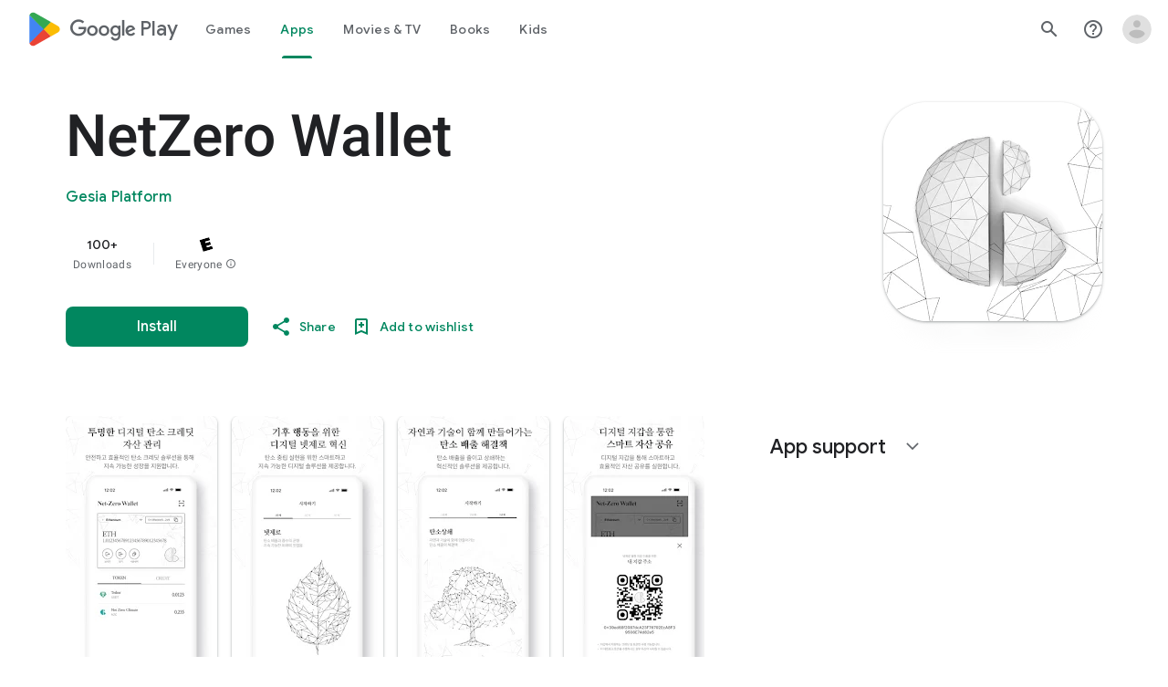

--- FILE ---
content_type: text/plain; charset=utf-8
request_url: https://play.google.com/play/log?format=json&authuser&proto_v2=true
body_size: -435
content:
["900000","1762449245701"]

--- FILE ---
content_type: text/javascript; charset=UTF-8
request_url: https://www.gstatic.com/_/boq-play/_/js/k=boq-play.PlayStoreUi.en_US.xWuPigC2eo0.2021.O/ck=boq-play.PlayStoreUi.RHOapJbp2-M.L.B1.O/am=j45ngL33BQCYHMGA3xP_YVsAQA/d=1/exm=A7fCU,ArluEf,BBI74,BVgquf,BfdUQc,EFQ78c,GkRiKb,IJGqxf,IZT63,IcVnM,JH2zc,JNoxi,JWUKXe,KUM7Z,LCkxpb,LEikZe,LvGhrf,MI6k7c,MdUzUe,MpJwZc,NkbkFd,NwH0H,O1Gjze,O6y8ed,OTA3Ae,PHUIyb,PrPYRd,QIhFr,RMhBfe,RQJprf,RqjULd,RyvaUb,SdcwHb,SpsfSb,UUJqVe,Uas9Hd,Ulmmrd,V3dDOb,WO9ee,XVMNvd,Z5uLle,Z5wzge,ZDZcre,ZwDk9d,_b,_tp,aTwUve,aW3pY,byfTOb,chfSwc,dfkSTe,e5qFLc,fI4Vwc,fl2Zj,gychg,hKSk3e,hc6Ubd,indMcf,kJXwXb,kjKdXe,lazG7b,lpwuxb,lsjVmc,lwddkf,m9oV,mI3LFb,mdR7q,n73qwf,nKuFpb,oEJvKc,p3hmRc,pCKBF,pYCIec,pjICDe,pw70Gc,q0xTif,qTnoBf,rpbmN,sJhETb,sOXFj,soHxf,t1sulf,tBvKNb,tKHFxf,vNKqzc,vrGZEc,w9hDv,wg1P6b,ws9Tlc,xQtZb,xUdipf,ywOR5c,z5Gxfe,zBPctc,zbML3c,zr1jrb/excm=_b,_tp,appdetailsview/ed=1/wt=2/ujg=1/rs=AB1caFWP9V4Zwn1tTdhhD6icUk12eFA5pw/ee=EVNhjf:pw70Gc;EmZ2Bf:zr1jrb;Hs0fpd:jLUKge;JsbNhc:Xd8iUd;K5nYTd:ZDZcre;LBgRLc:SdcwHb;Me32dd:MEeYgc;NJ1rfe:qTnoBf;NPKaK:SdcwHb;NSEoX:lazG7b;Pjplud:EEDORb;QGR0gd:Mlhmy;Rdd4dc:WXw8B;SNUn3:ZwDk9d;ScI3Yc:e7Hzgb;Uvc8o:VDovNc;YIZmRd:A1yn5d;a56pNe:JEfCwb;cEt90b:ws9Tlc;dIoSBb:SpsfSb;dowIGb:ebZ3mb;eBAeSb:zbML3c;iFQyKf:QIhFr;lOO0Vd:OTA3Ae;nAu0tf:z5Gxfe;oGtAuc:sOXFj;pXdRYb:MdUzUe;qafBPd:yDVVkb;qddgKe:xQtZb;sgjhQc:bQAegc;wR5FRb:O1Gjze;xqZiqf:BBI74;yEQyxe:TLjaTd;yxTchf:KUM7Z;zxnPse:GkRiKb/dti=1/m=P6sQOc
body_size: -168
content:
"use strict";this.default_PlayStoreUi=this.default_PlayStoreUi||{};(function(_){var window=this;
try{
_.t("P6sQOc");
var Tob=function(a){const b={};_.xa(a.Ba(),e=>{b[e]=!0});const c=a.O(),d=a.qa();return new Sob(a.ka(),_.mh(c.getSeconds())*1E3,a.H(),_.mh(d.getSeconds())*1E3,b)},Uob=function(a){return Math.random()*Math.min(a.qa*Math.pow(a.na,a.H),a.wa)},Vob=function(a,b){return a.H>=a.ka?!1:b!=null?!!a.Ba[b]:!0},Sob=class{constructor(a,b,c,d,e){this.ka=a;this.qa=b;this.na=c;this.wa=d;this.Ba=e;this.H=0;this.O=Uob(this)}};var Wob=function(a,b,c,d){return c.then(e=>e,e=>{if(e instanceof _.pf){if(!e.status||!Vob(d,e.status.H()))throw e;}else if("function"==typeof _.Is&&e instanceof _.Is&&e.O!==103&&e.O!==7)throw e;return _.kf(d.O).then(()=>{if(!Vob(d))throw Error("od`"+d.ka);++d.H;d.O=Uob(d);b=_.Ak(b,_.cja,d.H);return Wob(a,b,a.fetch(b),d)})})};
_.wt(class{constructor(){this.H=_.Le(_.Qob);this.ka=_.Le(_.Rob);this.Ve=null;const a=_.Le(_.Pob);this.fetch=a.fetch.bind(a)}O(a,b){if(this.ka.getType(a.Wd())!==1)return _.Hl(a);var c=this.H.IT;(c=c?Tob(c):null)&&Vob(c)?(b=Wob(this,a,b,c),a=new _.Gl(a,b,2)):a=_.Hl(a);return a}},_.FOa);
_.v();
}catch(e){_._DumpException(e)}
}).call(this,this.default_PlayStoreUi);
// Google Inc.


--- FILE ---
content_type: text/javascript; charset=UTF-8
request_url: https://www.gstatic.com/_/boq-play/_/js/k=boq-play.PlayStoreUi.en_US.xWuPigC2eo0.2021.O/ck=boq-play.PlayStoreUi.RHOapJbp2-M.L.B1.O/am=j45ngL33BQCYHMGA3xP_YVsAQA/d=1/exm=A7fCU,ArluEf,BBI74,BVgquf,BfdUQc,EFQ78c,GkRiKb,IJGqxf,IZT63,IcVnM,JH2zc,JNoxi,JWUKXe,KUM7Z,LCkxpb,LEikZe,LvGhrf,MI6k7c,MdUzUe,MpJwZc,NkbkFd,NwH0H,O1Gjze,O6y8ed,OTA3Ae,PHUIyb,PrPYRd,QIhFr,RMhBfe,RQJprf,RqjULd,RyvaUb,SdcwHb,SpsfSb,UUJqVe,Uas9Hd,Ulmmrd,V3dDOb,WO9ee,XVMNvd,Z5uLle,ZDZcre,ZwDk9d,_b,_tp,aTwUve,aW3pY,byfTOb,chfSwc,e5qFLc,fI4Vwc,fl2Zj,gychg,hKSk3e,hc6Ubd,indMcf,kJXwXb,kjKdXe,lazG7b,lpwuxb,lsjVmc,lwddkf,m9oV,mI3LFb,mdR7q,n73qwf,nKuFpb,oEJvKc,p3hmRc,pCKBF,pYCIec,pjICDe,pw70Gc,qTnoBf,rpbmN,sJhETb,soHxf,t1sulf,tBvKNb,tKHFxf,vNKqzc,vrGZEc,w9hDv,wg1P6b,ws9Tlc,xQtZb,xUdipf,ywOR5c,z5Gxfe,zBPctc,zbML3c,zr1jrb/excm=_b,_tp,appdetailsview/ed=1/wt=2/ujg=1/rs=AB1caFWP9V4Zwn1tTdhhD6icUk12eFA5pw/ee=EVNhjf:pw70Gc;EmZ2Bf:zr1jrb;Hs0fpd:jLUKge;JsbNhc:Xd8iUd;K5nYTd:ZDZcre;LBgRLc:SdcwHb;Me32dd:MEeYgc;NJ1rfe:qTnoBf;NPKaK:SdcwHb;NSEoX:lazG7b;Pjplud:EEDORb;QGR0gd:Mlhmy;Rdd4dc:WXw8B;SNUn3:ZwDk9d;ScI3Yc:e7Hzgb;Uvc8o:VDovNc;YIZmRd:A1yn5d;a56pNe:JEfCwb;cEt90b:ws9Tlc;dIoSBb:SpsfSb;dowIGb:ebZ3mb;eBAeSb:zbML3c;iFQyKf:QIhFr;lOO0Vd:OTA3Ae;nAu0tf:z5Gxfe;oGtAuc:sOXFj;pXdRYb:MdUzUe;qafBPd:yDVVkb;qddgKe:xQtZb;sgjhQc:bQAegc;wR5FRb:O1Gjze;xqZiqf:BBI74;yEQyxe:TLjaTd;yxTchf:KUM7Z;zxnPse:GkRiKb/dti=1/m=dfkSTe
body_size: 7107
content:
"use strict";this.default_PlayStoreUi=this.default_PlayStoreUi||{};(function(_){var window=this;
try{
_.ch(_.npa);
_.t("sOXFj");
var Sya=class extends _.yt{H(a){return a()}};_.ut(_.mpa,Sya);
_.v();
_.t("oGtAuc");
_.Qxa=new _.Ik(_.npa);
_.v();
var Rxa;Rxa=function(){var a=_.De(1);a=_.we(a,_.uda);if(!_.ve(a))return a};_.ou=function(a,b){a&&_.Qe.Kb().register(a,b)};_.Sxa=class extends _.jn{constructor(){super();this.soy=this.Tl=null;if(this.Ym()){var a=_.wja(this.Zi(),[_.am,_.Ml]);a=_.lg([a[_.am],a[_.Ml]]).then(function(b){this.soy=b[0];this.Tl=b[1]},null,this);this.zf(a)}this.Pa=Rxa()}zf(a){_.hn(this,a)}Qo(a){return this.Pa.Qo(a)}getData(a){return this.Pa.getData(a)}AA(){}};
_.t("q0xTif");
var Txa=function(a){const b=c=>{_.rn(c)&&(_.rn(c).Dc=null,_.St(c,null));c.XyHi9&&(c.XyHi9=null)};b(a);a=a.querySelectorAll("[c-wiz]");for(let c=0;c<a.length;c++)b(a[c])};_.nt(_.fn,_.en);var Uxa,Vxa,Wxa,Xxa;Uxa=function(a){const b=a.ab();return(...c)=>a.Ta.H(()=>b(...c))};Vxa=function(a){const b=a.ka();return b?(...c)=>a.Ta.H(()=>b(...c)):b};Wxa=function(a,b,c){const d=a.Tl.H.H.createElement("div");a.Ma.Vq(d,b,c);return d.childNodes.length==1?d.firstChild:d};Xxa=function(a,b){const c=a.Tl.H.H.createElement("view-header");c.style.display="none";const d=Vxa(a);b=a.na()?b:{Ca:a.qa.getParams()};a.O()?a.Ma.Vq(c,d,b):(a=a.soy.qa(d,b),c.appendChild(a));return c};
_.pu=class extends _.Sxa{static Na(){return{context:{u6:"FVxLkf"},service:{Vb:_.ku,component:_.Yt,Oea:_.Qxa}}}constructor(a){super();var b=a.context.u6;this.qa=b.zr;this.La=this.mb=this.wa=null;this.Ma=a.service.Vb;this.Ta=a.service.Oea;a=this.qa.ka.then(c=>{this.wa=c;this.mb=this.qa.id.Ba(c,this.qa.getParams()).variant});b=b.hY.then(c=>{this.La=c});this.Fa=this.Fa.bind(this);this.zf(_.lg([a,b]))}H(){return""}O(){return!1}ak(){return this.qa}Oz(){var a=_.Za(this.La,this.Fa);a={Ca:this.qa.getParams(),
yX:this.qa.Ba,Aa:{d2:!1,Ca:this.qa.getParams(),Za:this.qa.id.qa,HL:this.qa.OG,Xa:this.H(),jsdata:_.$a(this.wa)},yb:a,nma:this.mb};Object.assign(a,this.wa||{});Object.assign(a,this.qa.H);Object.assign(a.Aa,this.qa.H);return a}Fa(a,b){return Array.isArray(a)?a.length!=1||(b=this.qa.id.O()[b],b&&b.Sc)?_.vf(a,c=>c.Oz()):a[0].Oz():a.Oz()}ka(){return null}na(){return!1}render(){var a=this.Oz(),b=Uxa(this);b=this.O()?Wxa(this,b,a):this.soy.Lc(b,a);this.ka()&&(a=Xxa(this,a),b.appendChild(a));(a=this.qa.id.ka())&&
a.length>0&&a.forEach(()=>{});this.qa.rendered(b);return b}Ba(){return this.soy.O(Uxa(this),this.Oz())}AA(a){var b=this.Oz();const c=Uxa(this);Txa(a);this.Ma.ni(a,c,b);this.ak().rendered(a);this.ka()&&(b=Xxa(this,b),b=(new _.Un(b)).xc(),_.Ig(_.Eg(a).body,"nHjqDd",b))}};_.ou(_.lu,_.pu);
_.v();
_.gFa=_.A("yNB6me",[_.lu]);
_.RFa=_.A("dfkSTe",[_.lu]);
_.TFa=_.A("qqarmf",[_.lu]);
_.VFa=_.A("FuzVxc",[_.lu]);
_.YFa=_.A("I8lFqf",[_.lu]);
var nLc,oLc,pLc,qLc,rLc,sLc,tLc,uLc,vLc,wLc,xLc,yLc,zLc,ALc,g2,BLc,CLc,DLc,ELc,FLc,GLc,HLc,ILc,JLc,KLc,LLc,NLc,OLc,PLc,QLc,RLc,SLc,TLc,ULc,VLc,WLc;nLc=function(a,b){return _.Xi(a,b)};oLc=function(a){return _.I(a,2)};pLc=class extends _.x{constructor(a){super(a)}jc(){return _.K(this,2)}qc(a){return _.Fj(this,2,a)}};qLc=function(a){return _.H(a,pLc,4)};rLc=class extends _.x{constructor(a){super(a)}H(){return _.I(this,1)}O(){return _.I(this,2)}ka(){return _.H(this,_.pw,3)}};sLc=class extends _.x{constructor(a){super(a)}};
tLc=class extends _.x{constructor(a){super(a)}jc(){return _.K(this,1)}qc(a){return _.Fj(this,1,a)}};uLc=[2,6,7];vLc=[4,5];wLc=class extends _.x{constructor(a){super(a)}};xLc=function(a){return _.Si(a,wLc,1,_.Li())};yLc=class extends _.x{constructor(a){super(a)}};zLc=class extends _.x{constructor(a){super(a)}};ALc=[2,3];g2=function(a){return _.M(a,rLc,3,ALc)};BLc=function(a){a.ma("data-mt","8F6486BF-D2A5-410E-91C9-E13489332881")};
DLc=function(a){a.open("li","zX8WCb");a.ha(CLc||(CLc=["role","separator"]));a.ma("class"," VfPpkd-StrnGf-rymPhb-clz4Ic");a.W();a.Da()};ELc=function(a,b){const c=_.wO(d=>{BLc(d);_.zO()&&_.xO(d,_.uO())});_.GO(a,b,!1,!1,void 0,"VfPpkd-rymPhb-Abojl jDawJf",c)};FLc=function(a,b,c){c="VfPpkd-rymPhb-Abojl"+(c?" "+c:"");const d=_.wO(e=>{BLc(e);_.zO()&&_.xO(e,_.uO())});_.HO(a,b,void 0,c,d)};_.MLc=class extends _.x{constructor(a){super(a)}};
VLc=function(a){a.open("div","XmLLac");a.ha(RLc||(RLc=["class","pib0Be"]));a.W();a.va("a","pMmnn");a.ha(SLc||(SLc="href https://policies.google.com/privacy target _blank class Afmgcd".split(" ")));a.W();a.text(_.Nk("Privacy Policy"));a.close();a.va("span","oJDiv");a.ha(TLc||(TLc=["class","j55CI"]));a.W();a.text(" \u2022 ");a.close();a.va("a","JkHYte");a.ha(ULc||(ULc="href https://myaccount.google.com/termsofservice target _blank class Afmgcd".split(" ")));a.W();a.text(_.Nk("Terms of Service"));a.close();
a.Da()};
WLc=function(a,b,c,d,e,f){const g=a.JD,h=a.gu,k=_.Au(f??e);_.aW(b,{Ca:c,Aa:d,jscontroller:"IJGqxf",jsaction:"FzgWvd:fmKhsb;iFFCZc:nixEK;",body:_.Z(m=>{m.open("div","Kg4Xbd");m.W();var p=_.uV(g?.H())??_.uV(g2(k)?.ka())??"";const q=_.ZN(p,_.JN(_.NN(_.MN(_.LN(_.KN(new _.ON,!0),!0),!0),!0),32)),u=_.ZN(p,_.JN(_.NN(_.MN(_.LN(_.KN(new _.ON,!0),!0),!0),!0),64)),w=_.wO(E=>{E.ma("srcset",q+" 1x, "+u+" 2x")}),y=g==null;p=_.wO(E=>{E.ma("jslog","219258; 1:3160; track:click")});const z=_.Z(E=>{const F=_.Z(ba=>
{q?(ba.U("fH8Dkf"),_.IO(ba,q,"VfPpkd-kBDsod WrEZCd",w)):(ba.U("JfQXie"),_.UO(ba,"account_circle","AX0y7c"));ba.V()});var J="";if(g2(k)){var L="Google Account: "+(y?g2(k)?.H():_.Au(g).getName()??"")+" ("+(y?g2(k)?.O():h??"")+")";J+=L}else J+="Open account menu";L=_.wO(ba=>{_.Etb(ba);_.xO(ba,_.uO(""))});E.U("v3zBHc");_.TO(a,E,J,F,q?"PeWVCc":"",void 0,void 0,void 0,L,void 0,void 0,void 0,void 0,void 0,void 0,void 0,void 0,void 0,!0);E.V()}),B=_.Z(E=>{const F=_.Z(J=>{if(g2(k)){J.open("div","anSVp");J.ha(NLc||
(NLc=["class","YQy4vd"]));J.W();J.va("img","JuPYVb");J.ha(OLc||(OLc=["class","jCQ2Zb"]));J.ma("src",_.lr(q));_.xO(J,_.uO(w));J.ma("alt","Profile");J.W();J.close();J.va("div","r9Haqd");J.W();J.va("div","luoiVb");J.ha(PLc||(PLc=["class","ItxEje"]));J.W();J.print(y?g2(k)?.H():_.Au(g).getName()??"");J.close();J.va("div","Fo0hbe");J.ha(QLc||(QLc=["class","JauZY"]));J.W();J.print(y?g2(k)?.O():h??"");J.close();J.close();J.close();var L=_.wO(ia=>{var qa=ia.ma;var pa=qLc(g2(k));pa=_.H(pa,_.pw,1);qa.call(ia,
"data-href",""+_.uV(pa));ia.ma("data-target","_blank")});J.U("BxaO9");_.KO(J,oLc(qLc(g2(k))),void 0,void 0,"BYi1pe",void 0,L);J.V()}else if(_.M(k,zLc,2,ALc)){L=_.Z(ia=>{const qa=_.Z(pa=>{pa.U("lND1fc");var Ga=Ga===void 0?"":Ga;pa.open("svg","SRyYyc");pa.ha(GLc||(GLc="xmlns;http://www.w3.org/2000/svg;height;24px;viewBox;0 0 24 24;width;24px".split(";")));pa.ma("class",Ga);pa.W();pa.va("path","aZXvD");pa.ha(HLc||(HLc=["d","M22.56 12.25c0-.78-.07-1.53-.2-2.25H12v4.26h5.92c-.26 1.37-1.04 2.53-2.21 3.31v2.77h3.57c2.08-1.92 3.28-4.74 3.28-8.09z",
"fill","#4285F4"]));pa.W();pa.close();pa.va("path","fQ4GJb");pa.ha(ILc||(ILc=["d","M12 23c2.97 0 5.46-.98 7.28-2.66l-3.57-2.77c-.98.66-2.23 1.06-3.71 1.06-2.86 0-5.29-1.93-6.16-4.53H2.18v2.84C3.99 20.53 7.7 23 12 23z","fill","#34A853"]));pa.W();pa.close();pa.va("path","hsDDD");pa.ha(JLc||(JLc=["d","M5.84 14.09c-.22-.66-.35-1.36-.35-2.09s.13-1.43.35-2.09V7.07H2.18C1.43 8.55 1 10.22 1 12s.43 3.45 1.18 4.93l2.85-2.22.81-.62z","fill","#FBBC05"]));pa.W();pa.close();pa.va("path","oRRIIb");pa.ha(KLc||(KLc=
["d","M12 5.38c1.62 0 3.06.56 4.21 1.64l3.15-3.15C17.45 2.09 14.97 1 12 1 7.7 1 3.99 3.47 2.18 7.07l3.66 2.84c.87-2.6 3.3-4.53 6.16-4.53z","fill","#EA4335"]));pa.W();pa.close();pa.va("path","OyygD");pa.ha(LLc||(LLc=["d","M1 1h22v22H1z","fill","none"]));pa.W();pa.close();pa.Da();pa.V()});ia.U("NY8Lqf");FLc(ia,qa);ia.V()});var ba=_.wO(ia=>{var qa=ia.ma;var pa=_.M(k,zLc,2,ALc);pa=_.H(pa,_.pw,1);qa.call(ia,"data-href",""+_.uV(pa));ia.ma("data-add-continue-url-param","true")});J.U("I5j07c");_.KO(J,"Sign in with Google",
L,void 0,void 0,void 0,ba);J.V()}L=xLc(_.H(k,yLc,1));ba=L.length;for(let ia=0;ia<ba;ia++){var T=L[ia];J.Ic("ZKG7xe-"+ia);DLc(J);J.Mc();T=_.Si(T,tLc,1,_.Li());const qa=T.length;for(let pa=0;pa<qa;pa++){const Ga=T[pa],Ea=_.Z(Cb=>{if(_.oj(Ga,6,uLc)){Cb.U("mgNgod");var Bb=_.oj(Ga,6,uLc);ELc(Cb,Bb);Cb.V()}else _.AO(_.tV(_.M(Ga,_.zw,7,uLc)))&&(Cb.U("JST16c"),Bb=_.tV(_.M(Ga,_.zw,7,uLc)),FLc(Cb,Bb,"JyVPdd"),Cb.V())}),La=_.wO(Cb=>{Cb.ma("data-href",""+_.uV(_.H(Ga,_.pw,3)));_.$i(Ga,11)&&Cb.ma("data-navigation",
"server");_.$i(Ga,9)&&Cb.ma("data-add-continue-url-param","true");if(_.H(Ga,sLc,10)){var Bb=_.H(Ga,sLc,10);if(_.cj(Bb,1)){Bb=Cb.ma;var Vb=_.H(Ga,sLc,10);Vb=_.cj(Vb,1);Bb.call(Cb,"jslog","178829; 1:"+Vb+"; track:click;")}}});J.Ic("lpA9lb-"+ia+"-"+pa);_.KO(J,_.I(Ga,1),Ea,_.$i(Ga,8)?_.QO(_.nh(nLc(Ga,_.Ii(Ga,vLc,5)))):"",void 0,"ffeky",La);J.Mc()}}J.U("QifnKb");DLc(J);J.V();J.U("yrdMLb");VLc(J);J.V()});E.U("nV3rn");_.xtb(a,E,F,"Account menu","ydGPV","Ll1HQd",void 0,void 0,!0,void 0,!0);E.V()});m.U("PSDvFc");
_.Atb(a,m,z,B,void 0,void 0,!0,p);m.V();m.close()})})};_.XLc=function(a,b,c){WLc(c??{},a,b.Ca,b.Aa,b.w8,b.x8)};_.XLc.Ga=_.O;_.YLc=()=>({variant:null,Wa:[],Ya:{}});var h2=class extends _.x{constructor(a){super(a)}};h2.prototype.ua="NUAMvf";new _.D(h2);new _.D(_.lA);_.op.EkPGVc=_.np;var ZLc=new _.ef("Qu3lde",_.lA,h2,[_.uk,!0,_.vk,"/PlayStoreDataService.GetProfileMenuInfo"]);var $Lc,aMc;$Lc=function(a,b,c){a=c||{};b=a.Qa||"rpc";c=new h2;var d={fatal:!1,Od:["ptiYyf"],Fb:[{key:_.Jt,value:new _.OF},{key:_.Kt,value:new _.OF}]};let e;for(e in a)d[e]=a[e];return{ub:ZLc,Qa:b,Eb:c,metadata:d}};aMc=function(a,b,c){a=c||{};b=a.Qa||"rpc";c=new h2;_.xj(c,2,!0);var d={fatal:!1,Od:["h23ySe"],Fb:[{key:_.Jt,value:new _.OF},{key:_.Kt,value:new _.OF}]};let e;for(e in a)d[e]=a[e];return{ub:ZLc,Qa:b,Eb:c,metadata:d}};
_.bMc=_.qD({Za:!1,name:"vWsi9c",Xa:_.gFa,params:{ctor:_.MLc},lb:[],data:{w8:$Lc,koa:_.NF($Lc),x8:aMc,loa:_.NF(aMc)},kb:_.YLc,hb:{},children:{}});
_.RPc=class extends _.x{constructor(a){super(a)}H(){return _.ij(this,1,1)}O(){return _.dj(this,2)}};_.SPc=()=>({variant:null,Wa:[],Ya:{}});_.TPc=_.qD({Za:!0,name:"JfmpUc",Xa:_.TFa,params:{ctor:_.RPc},lb:[],data:{Po:function(){}},kb:_.SPc,hb:{},children:{}});
var VPc,WPc,XPc,YPc,ZPc,$Pc,aQc,bQc,cQc,dQc,eQc,fQc,gQc,hQc,iQc,jQc,kQc,lQc,mQc,nQc;_.UPc=class extends _.x{constructor(a){super(a)}};
hQc=function(a,b,c,d,e,f){b.open("div","ifJdEe");b.ma("class",e?"fWLDob":"FfLSic");b.W();f?(b.open("div","oYlzzd"),b.ha(dQc||(dQc=["class","VnJy5c"])),b.W(),b.U("ZnOmob"),_.xV(a,b,32,32,void 0,f,"OWBiB",!0),b.V(),b.close(),b.open("div","lSvrVd"),b.ha(eQc||(eQc=["class","qfH6Df"])),b.W(),b.print(c),b.print(d)):(b.open("div","Nuomkb"),b.ha(fQc||(fQc=["class","VnJy5c"])),b.W(),b.U("nC7Kb"),_.GO(b,e?"history":"search",void 0,void 0,void 0,"dbAtlf"),b.V(),b.close(),b.open("div","aApfD"),b.ha(gQc||(gQc=
["class","qfH6Df"])),b.W(),b.print(c));b.close();b.Da()};
lQc=function(a,b,c,d,e,f,g,h,k,m,p,q){b.open("li","iq92vb");b.ha(bQc||(bQc="class,YVhSle,role,option,jsaction,click:yaxEMb; mouseover:KC7Teb; mouseleave:n7h1o;,jsname,ldDtVd".split(",")));b.ma("id",h+"-"+g);b.ma("data-display-text",c+d+e);b.ma("data-index",""+g);b.ma("aria-selected",""+f);b.W();f=_.Z(u=>{const w=_.Z(z=>{z.U("FriyHb");z.open("div","zilhs");z.ha(iQc||(iQc=["class","WuMlDe"]));z.W();z.print(c);z.va("b","PwmUBd");z.ha(jQc||(jQc=["class","XPmdRc"]));z.W();z.print(d);z.close();z.print(e);
z.Da();z.V()}),y=_.Z(z=>{z.U("YC9t9b");z.open("div","hZIixf");z.ha(kQc||(kQc=["class","oWSyie"]));z.W();p!=null&&(z.print(p),z.U("yddLM"),_.GO(z,"star_rate",void 0,void 0,void 0,"sRzXp"),z.V());z.Da();z.V()});u.U("qo89v");hQc(a,u,w,y,k,m);u.V()});q?(g=_.wO(u=>{u.ma("tabindex","-1")}),b.U("LBcuad"),_.a1(b,{navigation:q,Ea:"QTWoUe",content:f,attributes:g},a),b.V()):b.print(f);b.open("div","E7TWR");b.ha(cQc||(cQc="class,NGOzcb,jsaction,click:gb9M9; mousedown:iZIFgc; touchstart:iZIFgc;,jsname,Ir3x4c".split(",")));
b.ma("data-display-text",c+d+e);b.W();b.U("iEgyNd");_.GO(b,"north_west",void 0,void 0,void 0,"UzumSc");b.V();b.close();b.Da()};
mQc=function(a,b){const c=this.kd;var d=this.H;const e=this.na,f=this.O,g=this.ka;var h=this.qa,k=b.gt;const m=b.wf;b=_.EN();a.open("div","Kyi96e");a.ha(VPc||(VPc="jsaction click:mLt3mc;rcuQ6b:YOF2ad;qako4e:YOF2ad;kT0ch:s8Aiuc role combobox aria-haspopup listbox".split(" ")));a.ma("class","hQnXo"+(d?" sMVRZe":""));a.ma("jscontroller","q0NEmc");a.ma("aria-expanded",""+d);d&&a.ma("aria-controls",b);d&&a.ma("aria-owns",b);a.W();a.U("sUrs2b");a.open("div","dIu99");a.W();a.va("label","sndXrf");a.ha(WPc||
(WPc=["class","ePyrDc"]));a.W();a.va("div","B6vHxd");a.ha(XPc||(XPc=["class","j1R2Me"]));a.W();a.U("D2efMc");_.GO(a,"search",void 0,void 0,void 0,"Ic6Vy");a.V();a.close();a.va("div","vrScbe");a.ha(YPc||(YPc="class UJwHBc jsname t9v86 jsaction click:m8lR2c;".split(" ")));a.W();a.U("y7lmnb");_.GO(a,"west",void 0,void 0,void 0,"opB26b");a.V();a.close();let p="";switch(k){case 1:p+="Search for apps & games";break;case 9:k="";k=m?.H()?k+"Search Movies & TV":k+"Search Movies";p+=k;break;case 5:p+="Search Books";
break;default:p+="Search for apps & games"}k=p;a.va("input","Hh4asb");a.ha(ZPc||(ZPc="class{HWAcU{jsname{oA4zhb{jsaction{input:atZ8Pd; click:mLt3mc,quipkb; keydown:duASZc{autocomplete{off{aria-autocomplete{list{type{text".split("{")));a.ma("aria-label","Search Google Play");g>=0&&a.ma("aria-activedescendant",b+"-"+g);a.ma("placeholder",k);a.W();a.close();h!=null&&h.length>0&&(a.open("div","ZN6Dbd"),a.ha($Pc||($Pc="class XLWCmc jsname YQKB2b jsaction click:jiNRsc;".split(" "))),a.W(),a.U("X2CH6c"),
_.GO(a,"clear",void 0,void 0,void 0,"VFjhDf"),a.V(),a.close());a.close();a.Da();a.V();if(d){a.U("Ag8Jv");a.open("ul","VtAogf");a.ha(aQc||(aQc=["class","H3UN0","role","listbox"]));a.ma("id",b);a.W();d=e.length;for(h=0;h<d;h++)k=e[h],a.U("c9Ybp"),lQc(c,a,k.prefix,k.match,k.suffix,h===g,h,b,!0),a.V();d=f.length;for(h=0;h<d;h++)k=f[h],a.U("iztnZb"),lQc(c,a,k.prefix,k.match,k.suffix,h+e.length===g,h+e.length,b,!1,_.H(k.By,_.qw,2),_.Gi(k.By,10,void 0,void 0,_.jc),k.By.Xb()),a.V();a.Da();a.V()}a.Da()};
nQc=function(a,b,c,d,e){_.aW(b,{Ea:"QvOuef",Ca:c,Aa:d,body:_.Z(f=>{f.U("oxorXb");var g={gt:_.ij(c,1,1),wf:e};f.oc(_.GOc,"Kyi96e","div",g,a,mQc);f.V()})})};_.oQc=function(a,b,c){nQc(c,a,b.Ca,b.Aa,b.wf)};_.oQc.Ga=_.O;_.pQc=()=>({variant:null,Wa:[],Ya:{}});var qQc;qQc=function(a,b,c){a=c||{};b=a.Qa||"rpc";c=new _.uH;var d={fatal:!1,Fb:[{key:_.Jt,value:new _.OF},{key:_.Kt,value:new _.OF}]};let e;for(e in a)d[e]=a[e];return{ub:_.vH,Qa:b,Eb:c,metadata:d}};_.rQc=_.qD({Za:!1,name:"OhtnEd",Xa:_.VFa,params:{ctor:_.UPc},lb:[],data:{wf:qQc,cM:_.NF(qQc)},kb:_.pQc,hb:{},children:{}});
var tQc;_.sQc=class extends _.x{constructor(a){super(a)}};tQc=function(a,b,c,d,e){_.aW(b,{Ca:c,Aa:d,body:_.Z(f=>{f.U("kJSOLb");_.ENc(a,f,e.H(),_.ij(c,1,1));f.V()})})};_.uQc=function(a,b,c){tQc(c,a,b.Ca,b.Aa,b.Po)};_.uQc.Ga=_.O;_.vQc=()=>({variant:null,Wa:[],Ya:{}});_.wQc=_.qD({Za:!0,name:"qJGTve",Xa:_.YFa,params:{ctor:_.sQc},lb:[],data:{Po:function(){}},kb:_.vQc,hb:{},children:{}});
_.t("dfkSTe");
_.n2.prototype.H=_.r(517,function(){return _.dj(this,3)});var xQc=function(a,b){_.Hj(a,1,b)},yQc=function(a,b){_.xj(a,2,b)},zQc=function(a,b){_.Hj(a,1,b)},AQc=class extends _.x{constructor(a){super(a)}getId(){return _.ij(this,1,1)}H(){return _.cj(this,1)}Xb(){return _.H(this,_.vw,2)}Ha(){return _.K(this,3)}Ia(){return _.I(this,3)}};AQc.prototype.ua="c7uwzc";var BQc=class extends _.x{constructor(a){super(a)}H(){return _.Si(this,AQc,1,_.Li())}};BQc.prototype.ua="tjNwSb";
var CQc,DQc,EQc,FQc,GQc=function(a,b,c,d,e,f,g){b.open("div","jMdBnf");_.xO(b,_.uO(d));b.W();d=_.Z(k=>{k.U("MmT8u");_.GO(k,e,void 0,void 0,void 0,"r9optf");k.V()});const h=_.wO(k=>{g&&_.xO(k,_.uO(""))});b.U("z7kyrc");_.TO(a,b,c,d,void 0,void 0,f,void 0,h,void 0,void 0,void 0,void 0,void 0,void 0,void 0,void 0,void 0,!0);b.V();b.Da()},HQc=function(a,b){const c=b.Bl,d=_.wO(e=>{e.ma("jscontroller","IcVnM");e.ma("jsaction","rcuQ6b:ewIngf;JIbuQc:L1KARc")});GQc(b,a,"Help Center",d,"help_outline",c!=="he"&&
c!=="iw","helpButton")},IQc=function(a,b){const c=_.wO(d=>{d.ma("jsaction","JIbuQc:bWGA9c;")});GQc(b,a,"Search",c,"search",void 0,"searchButton")},JQc=function(a,b){const c=this.kd;var d=this.H,e=b.Ca;const f=b.yb;b=b.disable;a.open("header","saioed");a.ha(DQc||(DQc=["jsaction","rcuQ6b:npT2md;KwkHzf:IPLOJd;tGMTLb:T1PkR;","role","banner"]));a.ma("class","S3WLMd "+(d?" QKrU5e":""));a.ma("jscontroller","ArluEf");a.W();a.va("nav","iT61ie");a.ha(EQc||(EQc=["class","oPjgQb"]));a.ma("aria-label","Page Header");
a.W();a.U("ZS1W6b");d=_.ij(e,4);var g=_.ij(e,6),h=_.uV(_.H(e,_.pw,7));const k=c.ee,m=(0,_.Pq)("/store/games");a.open("a","NX4XQb");a.ma("href",b&&k.H()!==1?"#":_.kr(h??m));a.ma("aria-label","Google Play logo");a.ma("class","f0UV3d"+(d===2?" SwliHe":""));a.W();a.U("ZMSRTb");_.$q("Sa",g)(a,null,c);a.V();a.Da();a.V();a.U("tFT7I");b=_.ij(e,2);d=_.ij(e,4);switch(b){case 1:d!==1&&(a.U("yCPj9"),_.uQc(a,f.OM,c),a.V());break;case 2:a.U("pVWWoe"),_.oQc(a,f.AU,c),a.V()}a.V();a.U("VRSFXb");b=_.ij(e,2);a.open("div",
"xnSAue");a.ha(FQc||(FQc=["class","oc9n0c"]));a.W();b!==0&&(b!==2&&b!==3&&(a.U("htcYpe"),IQc(a,c),a.V()),a.U("RvEUXb"),HQc(a,c),a.V());a.U("HzPIS");_.XLc(a,f.lO,c);a.V();a.Da();a.V();a.close();a.U("QJiTm");e={Qn:_.ij(e,4),Zn:f.Zn};_.$q("Qa")(a,e,c);a.V();a.Da()},KQc=function(a,b,c,d,e){const f=_.wO(g=>{g.ma("id","kO001e")});_.aW(b,{Ca:c,Aa:d,attributes:f,body:_.Z(g=>{g.U("T2hYfb");var h={Qn:_.ij(c,4),Zn:e.Zn};_.$q("Ra")(g,h,a);g.V();g.U("GF4ZMd");h={Ca:c,yb:e,disable:_.kp(c,8)};g.oc(_.hPc,"saioed",
"header",h,a,JQc);g.V();g.U("CUNjjc");g.open("div","MC0Chf");g.ha(CQc||(CQc=["jsaction","o3VKB:eQqUMb"]));g.ma("jscontroller","BfdUQc");g.W();g.Da();g.V()})})},LQc=function(a,b,c){KQc(c,a,b.Ca,b.Aa,b.yb)};LQc.Ga=_.O;var MQc=function(a,b,c){const d=c.O2;b.Ca.H()||d?.H()==null||(a.U("zzI2Pe"),_.k2(c,a,d.H()),a.V())};MQc.Ga=_.O;var NQc={lO:{},Zn:{Po:a=>a&&a.Po||void 0},AU:{},OM:{Po:a=>a&&a.Po||void 0}};var OQc=class extends _.x{constructor(a){super(a)}};OQc.prototype.ua="OG6gu";new _.D(OQc);new _.D(BQc);_.op.tjNwSb=_.np;_.X(BQc,AQc,function(a){return a.H()});var PQc=new _.ef("T6C6Se",BQc,OQc,[_.uk,!0,_.vk,"/PlayStoreDataService.GetCorpusMenuDetail"]);var QQc=_.qD({Za:!0,name:"BHlSfb",Xa:_.RFa,params:{ctor:_.n2},lb:[],data:{Po:function(a,b,c){a=c||{};b=a.Qa||"rpc";c=new OQc;var d={fatal:!0,Fb:[{key:_.Jt,value:new _.OF},{key:_.Kt,value:new _.OF}]};let e;for(e in a)d[e]=a[e];return{ub:PQc,Qa:b,Eb:c,metadata:d}}},kb:()=>({variant:null,Wa:[],Ya:{lO:_.YLc,Zn:_.SPc,AU:_.pQc,OM:_.vQc}}),hb:NQc,children:{lO:{id:_.bMc,name:"T8odlb",ob:function(){return{Ca:new _.MLc,id:_.bMc,name:"T8odlb"}}},Zn:(()=>{const a=NQc.Zn;return{id:_.TPc,name:"Exs87c",Oa:a,ob:function(b,
c,d){c=new _.RPc;_.kp(b,5)&&yQc(c,_.dj(b,5));_.Cw(b,1)&&xQc(c,_.ij(b,1,1));return{Ca:c,id:_.TPc,name:"Exs87c",Oa:a,Ab:function(){return d.then(function(e){let f={};for(let g in a)f[g]=a[g](e);return f})}}}}})(),AU:{id:_.rQc,name:"X6qTxd",ob:function(a){var b=new _.UPc;_.Cw(a,1)&&(a=_.ij(a,1,1),_.Hj(b,1,a));return{Ca:b,id:_.rQc,name:"X6qTxd"}}},OM:(()=>{const a=NQc.OM;return{id:_.wQc,name:"cCuJ4",Oa:a,ob:function(b,c,d){c=new _.sQc;_.Cw(b,1)&&zQc(c,_.ij(b,1,1));return{Ca:c,id:_.wQc,name:"cCuJ4",Oa:a,
Ab:function(){return d.then(function(e){let f={};for(let g in a)f[g]=a[g](e);return f})}}}}})()}});_.ou(_.RFa,class extends _.pu{constructor(a){super(a.Ua)}H(){return"dfkSTe"}O(){return!0}ab(){return LQc}ka(){return MQc}});_.Pt.dfkSTe=QQc;
_.v();
}catch(e){_._DumpException(e)}
}).call(this,this.default_PlayStoreUi);
// Google Inc.


--- FILE ---
content_type: text/javascript; charset=UTF-8
request_url: https://www.gstatic.com/_/boq-play/_/js/k=boq-play.PlayStoreUi.en_US.xWuPigC2eo0.2021.O/ck=boq-play.PlayStoreUi.RHOapJbp2-M.L.B1.O/am=j45ngL33BQCYHMGA3xP_YVsAQA/d=1/exm=A7fCU,ArluEf,BBI74,BVgquf,BfdUQc,EFQ78c,GkRiKb,IJGqxf,IZT63,IcVnM,JH2zc,JNoxi,JWUKXe,KUM7Z,LCkxpb,LEikZe,LvGhrf,MI6k7c,MdUzUe,MpJwZc,NkbkFd,NwH0H,O1Gjze,O6y8ed,OTA3Ae,P6sQOc,PHUIyb,PrPYRd,QIhFr,RMhBfe,RQJprf,RqjULd,RyvaUb,SdcwHb,SpsfSb,UUJqVe,Uas9Hd,Ulmmrd,V3dDOb,WO9ee,XVMNvd,Z5uLle,Z5wzge,ZDZcre,ZwDk9d,_b,_tp,aTwUve,aW3pY,byfTOb,chfSwc,dfkSTe,e5qFLc,fI4Vwc,fl2Zj,gychg,hKSk3e,hc6Ubd,indMcf,kJXwXb,kjKdXe,lazG7b,lpwuxb,lsjVmc,lwddkf,m9oV,mI3LFb,mdR7q,n73qwf,nKuFpb,oEJvKc,p3hmRc,pCKBF,pYCIec,pjICDe,pw70Gc,q0xTif,qTnoBf,rpbmN,sJhETb,sOXFj,soHxf,t1sulf,tBvKNb,tKHFxf,vNKqzc,vrGZEc,w9hDv,wg1P6b,ws9Tlc,xQtZb,xUdipf,ywOR5c,z5Gxfe,zBPctc,zbML3c,zr1jrb/excm=_b,_tp,appdetailsview/ed=1/wt=2/ujg=1/rs=AB1caFWP9V4Zwn1tTdhhD6icUk12eFA5pw/ee=EVNhjf:pw70Gc;EmZ2Bf:zr1jrb;Hs0fpd:jLUKge;JsbNhc:Xd8iUd;K5nYTd:ZDZcre;LBgRLc:SdcwHb;Me32dd:MEeYgc;NJ1rfe:qTnoBf;NPKaK:SdcwHb;NSEoX:lazG7b;Pjplud:EEDORb;QGR0gd:Mlhmy;Rdd4dc:WXw8B;SNUn3:ZwDk9d;ScI3Yc:e7Hzgb;Uvc8o:VDovNc;YIZmRd:A1yn5d;a56pNe:JEfCwb;cEt90b:ws9Tlc;dIoSBb:SpsfSb;dowIGb:ebZ3mb;eBAeSb:zbML3c;iFQyKf:QIhFr;lOO0Vd:OTA3Ae;nAu0tf:z5Gxfe;oGtAuc:sOXFj;pXdRYb:MdUzUe;qafBPd:yDVVkb;qddgKe:xQtZb;sgjhQc:bQAegc;wR5FRb:O1Gjze;xqZiqf:BBI74;yEQyxe:TLjaTd;yxTchf:KUM7Z;zxnPse:GkRiKb/dti=1/m=yNB6me,qqarmf,FuzVxc,I8lFqf
body_size: -512
content:
"use strict";this.default_PlayStoreUi=this.default_PlayStoreUi||{};(function(_){var window=this;
try{
_.t("yNB6me");
_.ou(_.gFa,class extends _.pu{constructor(a){super(a.Ua)}H(){return"yNB6me"}O(){return!0}ab(){return _.XLc}});_.Pt.yNB6me=_.bMc;
_.v();
_.t("qqarmf");
_.ou(_.TFa,class extends _.pu{constructor(a){super(a.Ua)}H(){return"qqarmf"}O(){return!0}ab(){return _.HNc}});_.Pt.qqarmf=_.TPc;
_.v();
_.t("FuzVxc");
_.ou(_.VFa,class extends _.pu{constructor(a){super(a.Ua)}H(){return"FuzVxc"}O(){return!0}ab(){return _.oQc}});_.Pt.FuzVxc=_.rQc;
_.v();
_.t("I8lFqf");
_.ou(_.YFa,class extends _.pu{constructor(a){super(a.Ua)}H(){return"I8lFqf"}O(){return!0}ab(){return _.uQc}});_.Pt.I8lFqf=_.wQc;
_.v();
}catch(e){_._DumpException(e)}
}).call(this,this.default_PlayStoreUi);
// Google Inc.


--- FILE ---
content_type: text/javascript; charset=UTF-8
request_url: https://www.gstatic.com/_/boq-play/_/js/k=boq-play.PlayStoreUi.en_US.xWuPigC2eo0.2021.O/ck=boq-play.PlayStoreUi.RHOapJbp2-M.L.B1.O/am=j45ngL33BQCYHMGA3xP_YVsAQA/d=1/exm=A7fCU,ArluEf,BBI74,BVgquf,BfdUQc,EFQ78c,FuzVxc,GkRiKb,I8lFqf,IJGqxf,IZT63,IcVnM,JH2zc,JNoxi,JWUKXe,KUM7Z,LCkxpb,LEikZe,LvGhrf,MI6k7c,MdUzUe,MpJwZc,NkbkFd,NwH0H,O1Gjze,O6y8ed,OTA3Ae,P6sQOc,PHUIyb,PrPYRd,QIhFr,RMhBfe,RQJprf,RqjULd,RyvaUb,SdcwHb,SpsfSb,UUJqVe,Uas9Hd,Ulmmrd,V3dDOb,WO9ee,XVMNvd,Z5uLle,Z5wzge,ZDZcre,ZwDk9d,_b,_tp,aTwUve,aW3pY,byfTOb,chfSwc,dfkSTe,e5qFLc,fI4Vwc,fl2Zj,gychg,hKSk3e,hc6Ubd,indMcf,kJXwXb,kjKdXe,lazG7b,lpwuxb,lsjVmc,lwddkf,m9oV,mI3LFb,mdR7q,n73qwf,nKuFpb,oEJvKc,p3hmRc,pCKBF,pYCIec,pjICDe,pw70Gc,q0xTif,qTnoBf,qqarmf,rpbmN,sJhETb,sOXFj,soHxf,t1sulf,tBvKNb,tKHFxf,vNKqzc,vrGZEc,w9hDv,wg1P6b,ws9Tlc,xQtZb,xUdipf,yNB6me,ywOR5c,z5Gxfe,zBPctc,zbML3c,zr1jrb/excm=_b,_tp,appdetailsview/ed=1/wt=2/ujg=1/rs=AB1caFWP9V4Zwn1tTdhhD6icUk12eFA5pw/ee=EVNhjf:pw70Gc;EmZ2Bf:zr1jrb;Hs0fpd:jLUKge;JsbNhc:Xd8iUd;K5nYTd:ZDZcre;LBgRLc:SdcwHb;Me32dd:MEeYgc;NJ1rfe:qTnoBf;NPKaK:SdcwHb;NSEoX:lazG7b;Pjplud:EEDORb;QGR0gd:Mlhmy;Rdd4dc:WXw8B;SNUn3:ZwDk9d;ScI3Yc:e7Hzgb;Uvc8o:VDovNc;YIZmRd:A1yn5d;a56pNe:JEfCwb;cEt90b:ws9Tlc;dIoSBb:SpsfSb;dowIGb:ebZ3mb;eBAeSb:zbML3c;iFQyKf:QIhFr;lOO0Vd:OTA3Ae;nAu0tf:z5Gxfe;oGtAuc:sOXFj;pXdRYb:MdUzUe;qafBPd:yDVVkb;qddgKe:xQtZb;sgjhQc:bQAegc;wR5FRb:O1Gjze;xqZiqf:BBI74;yEQyxe:TLjaTd;yxTchf:KUM7Z;zxnPse:GkRiKb/dti=1/m=UZStuc
body_size: -614
content:
"use strict";this.default_PlayStoreUi=this.default_PlayStoreUi||{};(function(_){var window=this;
try{
_.t("UZStuc");
_.ou(_.tCa,class extends _.pu{constructor(a){super(a.Ua)}H(){return"UZStuc"}O(){return!0}ab(){return _.F4}});_.Pt.UZStuc=_.AD;
_.v();
}catch(e){_._DumpException(e)}
}).call(this,this.default_PlayStoreUi);
// Google Inc.


--- FILE ---
content_type: text/javascript; charset=UTF-8
request_url: https://www.gstatic.com/_/boq-play/_/js/k=boq-play.PlayStoreUi.en_US.xWuPigC2eo0.2021.O/ck=boq-play.PlayStoreUi.RHOapJbp2-M.L.B1.O/am=j45ngL33BQCYHMGA3xP_YVsAQA/d=1/exm=A7fCU,ArluEf,BBI74,BVgquf,EFQ78c,GkRiKb,IZT63,IcVnM,JNoxi,KUM7Z,LCkxpb,LEikZe,MI6k7c,MdUzUe,MpJwZc,NwH0H,O1Gjze,O6y8ed,OTA3Ae,PrPYRd,QIhFr,RMhBfe,RyvaUb,SdcwHb,SpsfSb,UUJqVe,Uas9Hd,Ulmmrd,V3dDOb,WO9ee,XVMNvd,Z5uLle,ZDZcre,ZwDk9d,_b,_tp,aW3pY,byfTOb,e5qFLc,fl2Zj,gychg,hKSk3e,hc6Ubd,kjKdXe,lazG7b,lsjVmc,lwddkf,m9oV,mI3LFb,mdR7q,n73qwf,pYCIec,pjICDe,pw70Gc,qTnoBf,vrGZEc,w9hDv,ws9Tlc,xQtZb,xUdipf,z5Gxfe,zbML3c,zr1jrb/excm=_b,_tp,appdetailsview/ed=1/wt=2/ujg=1/rs=AB1caFWP9V4Zwn1tTdhhD6icUk12eFA5pw/ee=EVNhjf:pw70Gc;EmZ2Bf:zr1jrb;Hs0fpd:jLUKge;JsbNhc:Xd8iUd;K5nYTd:ZDZcre;LBgRLc:SdcwHb;Me32dd:MEeYgc;NJ1rfe:qTnoBf;NPKaK:SdcwHb;NSEoX:lazG7b;Pjplud:EEDORb;QGR0gd:Mlhmy;Rdd4dc:WXw8B;SNUn3:ZwDk9d;ScI3Yc:e7Hzgb;Uvc8o:VDovNc;YIZmRd:A1yn5d;a56pNe:JEfCwb;cEt90b:ws9Tlc;dIoSBb:SpsfSb;dowIGb:ebZ3mb;eBAeSb:zbML3c;iFQyKf:QIhFr;lOO0Vd:OTA3Ae;nAu0tf:z5Gxfe;oGtAuc:sOXFj;pXdRYb:MdUzUe;qafBPd:yDVVkb;qddgKe:xQtZb;sgjhQc:bQAegc;wR5FRb:O1Gjze;xqZiqf:BBI74;yEQyxe:TLjaTd;yxTchf:KUM7Z;zxnPse:GkRiKb/dti=1/m=vNKqzc,fI4Vwc,sJhETb,JWUKXe,t1sulf,JH2zc,tBvKNb,soHxf,IJGqxf,wg1P6b,ywOR5c,PHUIyb,BfdUQc,oEJvKc,kJXwXb,chfSwc,aTwUve,indMcf,pCKBF,RQJprf,lpwuxb,NkbkFd,nKuFpb,zBPctc,tKHFxf,rpbmN
body_size: 98280
content:
"use strict";_F_installCss(".EmVfjc{display:inline-block;position:relative;width:28px;height:28px}.Cg7hO{position:absolute;width:0;height:0;overflow:hidden}.xu46lf{width:100%;height:100%}.EmVfjc.qs41qe .xu46lf{animation:spinner-container-rotate 1568ms linear infinite}.ir3uv{position:absolute;width:100%;height:100%;opacity:0}.uWlRce{border-color:#4285f4}.GFoASc{border-color:#db4437}.WpeOqd{border-color:#f4b400}.rHV3jf{border-color:#0f9d58}.EmVfjc.qs41qe .ir3uv.uWlRce{animation:spinner-fill-unfill-rotate 5332ms cubic-bezier(.4,0,.2,1) infinite both,spinner-blue-fade-in-out 5332ms cubic-bezier(.4,0,.2,1) infinite both}.EmVfjc.qs41qe .ir3uv.GFoASc{animation:spinner-fill-unfill-rotate 5332ms cubic-bezier(.4,0,.2,1) infinite both,spinner-red-fade-in-out 5332ms cubic-bezier(.4,0,.2,1) infinite both}.EmVfjc.qs41qe .ir3uv.WpeOqd{animation:spinner-fill-unfill-rotate 5332ms cubic-bezier(.4,0,.2,1) infinite both,spinner-yellow-fade-in-out 5332ms cubic-bezier(.4,0,.2,1) infinite both}.EmVfjc.qs41qe .ir3uv.rHV3jf{animation:spinner-fill-unfill-rotate 5332ms cubic-bezier(.4,0,.2,1) infinite both,spinner-green-fade-in-out 5332ms cubic-bezier(.4,0,.2,1) infinite both}.HBnAAc{position:absolute;box-sizing:border-box;top:0;left:45%;width:10%;height:100%;overflow:hidden;border-color:inherit}.HBnAAc .X6jHbb{width:1000%;left:-450%}.xq3j6{display:inline-block;position:relative;width:50%;height:100%;overflow:hidden;border-color:inherit}.xq3j6 .X6jHbb{width:200%}.X6jHbb{position:absolute;top:0;right:0;bottom:0;left:0;box-sizing:border-box;height:100%;border-width:3px;border-style:solid;border-color:inherit;border-bottom-color:transparent;border-radius:50%;animation:none}.xq3j6.ERcjC .X6jHbb{border-right-color:transparent;transform:rotate(129deg)}.xq3j6.dj3yTd .X6jHbb{left:-100%;border-left-color:transparent;transform:rotate(-129deg)}.EmVfjc.qs41qe .xq3j6.ERcjC .X6jHbb{animation:spinner-left-spin 1333ms cubic-bezier(.4,0,.2,1) infinite both}.EmVfjc.qs41qe .xq3j6.dj3yTd .X6jHbb{animation:spinner-right-spin 1333ms cubic-bezier(.4,0,.2,1) infinite both}.EmVfjc.sf4e6b .xu46lf{animation:spinner-container-rotate 1568ms linear infinite,spinner-fade-out .4s cubic-bezier(.4,0,.2,1)}@keyframes spinner-container-rotate{to{transform:rotate(1turn)}}@keyframes spinner-fill-unfill-rotate{12.5%{transform:rotate(135deg)}25%{transform:rotate(270deg)}37.5%{transform:rotate(405deg)}50%{transform:rotate(540deg)}62.5%{transform:rotate(675deg)}75%{transform:rotate(810deg)}87.5%{transform:rotate(945deg)}to{transform:rotate(3turn)}}@keyframes spinner-blue-fade-in-out{from{opacity:.99}25%{opacity:.99}26%{opacity:0}89%{opacity:0}90%{opacity:.99}100%{opacity:.99}}@keyframes spinner-red-fade-in-out{from{opacity:0}15%{opacity:0}25%{opacity:.99}50%{opacity:.99}51%{opacity:0}}@keyframes spinner-yellow-fade-in-out{from{opacity:0}40%{opacity:0}50%{opacity:.99}75%{opacity:.99}76%{opacity:0}}@keyframes spinner-green-fade-in-out{from{opacity:0}65%{opacity:0}75%{opacity:.99}90%{opacity:.99}100%{opacity:0}}@keyframes spinner-left-spin{from{transform:rotate(130deg)}50%{transform:rotate(-5deg)}to{transform:rotate(130deg)}}@keyframes spinner-right-spin{from{transform:rotate(-130deg)}50%{transform:rotate(5deg)}to{transform:rotate(-130deg)}}@keyframes spinner-fade-out{from{opacity:.99}to{opacity:0}}.hUTled{height:50px;left:50%;margin-left:-25px;margin-top:-25px;position:fixed;text-align:center;top:50%;width:50px;z-index:20001}.k7smx{background-color:#fff;bottom:0;left:0;opacity:.5;position:fixed;right:0;top:0;z-index:20000}.rFrNMe{user-select:none;-webkit-tap-highlight-color:transparent;display:inline-block;outline:none;padding-bottom:8px;width:200px}.aCsJod{height:40px;position:relative;vertical-align:top}.aXBtI{display:flex;position:relative;top:14px}.Xb9hP{display:flex;flex-grow:1;flex-shrink:1;min-width:0;position:relative}.A37UZe{box-sizing:border-box;height:24px;line-height:24px;position:relative}.qgcB3c:not(:empty){padding-right:12px}.sxyYjd:not(:empty){padding-left:12px}.whsOnd{flex-grow:1;flex-shrink:1;background-color:transparent;border:none;display:block;font:400 16px Roboto,RobotoDraft,Helvetica,Arial,sans-serif;height:24px;line-height:24px;margin:0;min-width:0;outline:none;padding:0;z-index:0}.rFrNMe.dm7YTc .whsOnd{color:#fff}.whsOnd:invalid,.whsOnd:-moz-submit-invalid,.whsOnd:-moz-ui-invalid{box-shadow:none}.I0VJ4d>.whsOnd::-ms-clear,.I0VJ4d>.whsOnd::-ms-reveal{display:none}.i9lrp{background-color:rgba(0,0,0,0.12);bottom:-2px;height:1px;left:0;margin:0;padding:0;position:absolute;width:100%}.i9lrp::before{content:\"\";position:absolute;top:0;bottom:-2px;left:0;right:0;border-bottom:1px solid rgba(0,0,0,0);pointer-events:none}.rFrNMe.dm7YTc .i9lrp{background-color:rgba(255,255,255,.7)}.OabDMe{transform:scaleX(0);background-color:#4285f4;bottom:-2px;height:2px;left:0;margin:0;padding:0;position:absolute;width:100%}.rFrNMe.dm7YTc .OabDMe{background-color:#a1c2fa}.rFrNMe.k0tWj .i9lrp,.rFrNMe.k0tWj .OabDMe{background-color:#d50000;height:2px}.rFrNMe.k0tWj.dm7YTc .i9lrp,.rFrNMe.k0tWj.dm7YTc .OabDMe{background-color:#e06055}.whsOnd[disabled]{color:rgba(0,0,0,.38)}.rFrNMe.dm7YTc .whsOnd[disabled]{color:rgba(255,255,255,.5)}.whsOnd[disabled]~.i9lrp{background:none;border-bottom:1px dotted rgba(0,0,0,.38)}.OabDMe.Y2Zypf{animation:quantumWizPaperInputRemoveUnderline .3s cubic-bezier(.4,0,.2,1)}.rFrNMe.u3bW4e .OabDMe{animation:quantumWizPaperInputAddUnderline .3s cubic-bezier(.4,0,.2,1);transform:scaleX(1)}.rFrNMe.sdJrJc>.aCsJod{padding-top:24px}.AxOyFc{transform-origin:bottom left;transition:all .3s cubic-bezier(.4,0,.2,1);transition-property:color,bottom,transform;color:rgba(0,0,0,0.38);font:400 16px Roboto,RobotoDraft,Helvetica,Arial,sans-serif;font-size:16px;pointer-events:none;position:absolute;bottom:3px;left:0;width:100%}.whsOnd:not([disabled]):focus~.AxOyFc,.whsOnd[badinput=true]~.AxOyFc,.rFrNMe.CDELXb .AxOyFc,.rFrNMe.dLgj8b .AxOyFc{transform:scale(.75) translateY(-39px)}.whsOnd:not([disabled]):focus~.AxOyFc{color:#3367d6}.rFrNMe.dm7YTc .whsOnd:not([disabled]):focus~.AxOyFc{color:#a1c2fa}.rFrNMe.k0tWj .whsOnd:not([disabled]):focus~.AxOyFc{color:#d50000}.ndJi5d{color:rgba(0,0,0,0.38);font:400 16px Roboto,RobotoDraft,Helvetica,Arial,sans-serif;max-width:100%;overflow:hidden;pointer-events:none;position:absolute;text-overflow:ellipsis;top:2px;left:0;white-space:nowrap}.rFrNMe.CDELXb .ndJi5d{display:none}.K0Y8Se{-webkit-tap-highlight-color:transparent;font:400 12px Roboto,RobotoDraft,Helvetica,Arial,sans-serif;height:16px;margin-left:auto;padding-left:16px;padding-top:8px;pointer-events:none;opacity:.3;white-space:nowrap}.rFrNMe.dm7YTc .AxOyFc,.rFrNMe.dm7YTc .K0Y8Se,.rFrNMe.dm7YTc .ndJi5d{color:rgba(255,255,255,.7)}.rFrNMe.Tyc9J{padding-bottom:4px}.dEOOab,.ovnfwe:not(:empty){-webkit-tap-highlight-color:transparent;flex:1 1 auto;font:400 12px Roboto,RobotoDraft,Helvetica,Arial,sans-serif;min-height:16px;padding-top:8px}.LXRPh{display:flex}.ovnfwe{pointer-events:none}.dEOOab{color:#d50000}.rFrNMe.dm7YTc .dEOOab,.rFrNMe.dm7YTc.k0tWj .whsOnd:not([disabled]):focus~.AxOyFc{color:#e06055}.ovnfwe{opacity:.3}.rFrNMe.dm7YTc .ovnfwe{color:rgba(255,255,255,.7);opacity:1}.rFrNMe.k0tWj .ovnfwe,.rFrNMe:not(.k0tWj) .ovnfwe:not(:empty)+.dEOOab{display:none}@keyframes quantumWizPaperInputRemoveUnderline{0%{transform:scaleX(1);opacity:1}100%{transform:scaleX(1);opacity:0}}@keyframes quantumWizPaperInputAddUnderline{0%{transform:scaleX(0)}100%{transform:scaleX(1)}}.fb0g6{position:relative}.llhEMd{transition:opacity .15s cubic-bezier(.4,0,.2,1) .15s;background-color:rgba(0,0,0,0.5);bottom:0;left:0;opacity:0;position:fixed;right:0;top:0;z-index:5000}.llhEMd.iWO5td{transition:opacity .05s cubic-bezier(.4,0,.2,1);opacity:1}.mjANdc{transition:transform .4s cubic-bezier(.4,0,.2,1);align-items:center;display:flex;flex-direction:column;bottom:0;left:0;padding:0 5%;position:absolute;right:0;top:0}.x3wWge,.ONJhl{display:block;height:3em}.eEPege>.x3wWge,.eEPege>.ONJhl{flex-grow:1}.J9Nfi{flex-shrink:1;max-height:100%}.g3VIld{align-items:stretch;display:flex;flex-direction:column;transition:transform .225s cubic-bezier(0,0,.2,1);position:relative;background-color:#fff;border-radius:2px;box-shadow:0 12px 15px 0 rgba(0,0,0,.24);max-width:24em;outline:1px solid transparent;overflow:hidden}.vcug3d .g3VIld{padding:0}.g3VIld.kdCdqc{transition:transform .15s cubic-bezier(.4,0,1,1)}.Up8vH.CAwICe{transform:scale(.8)}.Up8vH.kdCdqc{transform:scale(.9)}.E4P6x.CAwICe,.E4P6x.kdCdqc{transform:translateY(50%)}.vDc8Ic.CAwICe{transform:scale(.8) translateY(100%)}.XIJ9Ac>.x3wWge,.XIJ9Ac>.ONJhl,.HhoEBe>.x3wWge{flex-grow:1}.HhoEBe>.ONJhl{flex-grow:2}.Nevtdc>.x3wWge{flex-grow:0}.Nevtdc>.ONJhl,.t8Vtv>.x3wWge{flex-grow:1}.t8Vtv>.g3VIld{flex-grow:2}.t8Vtv>.ONJhl{flex-grow:1}.vcug3d{align-items:stretch;padding:0}.vcug3d>.g3VIld{flex-grow:2;border-radius:0;left:0;right:0;max-width:100%}.vcug3d>.ONJhl,.vcug3d>.x3wWge{flex-grow:0;height:0}.tOrNgd{display:flex;flex-shrink:0;font:500 20px Roboto,RobotoDraft,Helvetica,Arial,sans-serif;padding:24px 24px 20px 24px}.vcug3d .tOrNgd{display:none}.TNczib{justify-content:space-between;flex-shrink:0;box-shadow:0 3px 4px 0 rgba(0,0,0,.24);background-color:#455a64;color:white;display:none;font:500 20px Roboto,RobotoDraft,Helvetica,Arial,sans-serif}.vcug3d .TNczib{display:flex}.PNenzf{flex-grow:1;flex-shrink:1;overflow:hidden;word-wrap:break-word}.TNczib .PNenzf{margin:16px 0}.VY7JQd{height:0}.TNczib .VY7JQd,.tOrNgd .bZWIgd{display:none}.R6Lfte .Wtw8H{flex-shrink:0;display:block;margin:-12px -6px 0 0}.PbnGhe{flex-grow:2;flex-shrink:2;display:block;font:400 14px /20px Roboto,RobotoDraft,Helvetica,Arial,sans-serif;padding:0 24px;overflow-y:auto}.Whe8ub .PbnGhe{padding-top:24px}.hFEqNb .PbnGhe{padding-bottom:24px}.vcug3d .PbnGhe{padding:16px}.XfpsVe{display:flex;flex-shrink:0;justify-content:flex-end;padding:24px 24px 16px 24px}.vcug3d .XfpsVe{display:none}.OllbWe{justify-content:flex-end;display:none}.vcug3d .OllbWe{display:flex;align-items:flex-start;margin:0 16px}.kHssdc.O0WRkf.C0oVfc,.XfpsVe .O0WRkf.C0oVfc{min-width:64px}.kHssdc+.kHssdc{margin-left:8px}.TNczib .kHssdc{color:#fff;margin-top:10px}.TNczib .Wtw8H{margin:4px 24px 4px 0}.TNczib .kHssdc.u3bW4e,.TNczib .Wtw8H.u3bW4e{background-color:rgba(204,204,204,.25)}.TNczib .kHssdc>.Vwe4Vb,.TNczib .Wtw8H>.VTBa7b{background-image:radial-gradient(circle farthest-side,rgba(255,255,255,.3),rgba(255,255,255,.3) 80%,transparent 100%)}.TNczib .kHssdc.RDPZE,.TNczib .Wtw8H.RDPZE{color:rgba(255,255,255,.5);fill:rgba(255,255,255,.5)}.D4ALMb{display:none}.bYEzqc{background-color:rgba(255,255,255,.8)}.bYEzqc.LAhoGb{background-color:rgba(0,0,0,0.75)}.bYEzqc.ZCaYnd{background-color:rgba(0,0,0,.9)}.LhXUod{border-radius:5px;background-color:#fff;box-shadow:0 11px 15px 1px rgba(0,0,0,.14),0 4px 20px 3px rgba(0,0,0,.12),0 6px 7px -4px rgba(0,0,0,.2);max-width:none;outline:none;overflow:visible}.t89eC{max-width:40em}@media screen and (max-width:480px){.t89eC{max-width:100%}}.so3xDb{cursor:default}.so3xDb .XAUpld{margin-left:16px}html[dir=rtl] .so3xDb .XAUpld{margin-left:0;margin-right:16px}.MSFxAb{left:40px;min-height:150px;position:absolute;top:-40px;width:150px;z-index:1}@media screen and (max-width:480px){.MSFxAb{display:none}}.Pq2lFf,.Q2n72b{padding-left:40px}.Pq2lFf{padding-right:40px}.gZccZc{padding-left:224px}@media screen and (max-width:480px){.gZccZc{padding-left:40px}}.dIodBf{display:inline-block}.miUA7{font-size:26px}.LruL2b{color:#616161;font-size:13px;font-weight:500}.oMtcG{font-size:20px;font-weight:400}.drrice .oMtcG{color:#558b2f}.ZCaYnd .VY7JQd .Wtw8H{margin-right:6px}.ZCaYnd .tOrNgd{margin-bottom:12px}.ZCaYnd .PNenzf{visibility:hidden}.ZCaYnd .VY7JQd .xjKiLb{fill:white}.H1RBrd{max-width:500px}.UIeOBe{margin-top:30px;min-height:120px}.k2cXo{margin:0}.XWz5yd{margin-left:160px;padding:0 20px 20px}@media screen and (max-width:480px){.XWz5yd{margin-left:0;padding-left:0}}.iCVHHc{height:215px;text-align:center;width:160px}.FOYkDe{max-height:215px;max-width:160px}.Dtwbxf{font-size:28px}.Hv8szf{text-align:right}.rYrxJf,.rYrxJf:visited{color:#00838f;padding-left:3px}.F9JOfb{margin-right:3px}@media (max-height:calc(fit-content + 48px)){.ZDGq3b .VfPpkd-P5QLlc{max-height:calc(100% - 48px)}}@media (min-height:calc(fit-content + 48px)){.ZDGq3b .VfPpkd-P5QLlc{max-height:fit-content}}@media (-ms-high-contrast:active) and (min-height:calc(fit-content + 48px)),(-ms-high-contrast:none) and (min-height:calc(fit-content + 48px)){.ZDGq3b .VfPpkd-wzTsW{align-items:stretch;height:auto}}@media (max-width:528px){.ZDGq3b .VfPpkd-P5QLlc{max-width:calc(100vw - 48px)}}@media (min-width:528px){.ZDGq3b .VfPpkd-P5QLlc{max-width:480px}}@media (max-width:600px),(max-width:720px) and (max-height:400px),(min-width:720px) and (max-height:400px){.ZDGq3b.VfPpkd-Sx9Kwc-OWXEXe-n9oEIb .VfPpkd-P5QLlc{max-width:100vw}}.ZDGq3b .VfPpkd-P5QLlc{min-width:calc(100vw - 32px)}.ZDGq3b .VfPpkd-cnG4Wd{padding:24px 24px 18px 24px}@media screen and (min-width:720px){.ZDGq3b .VfPpkd-P5QLlc{min-width:600px}}@media screen and (min-width:720px) and (max-width:648px){.ZDGq3b .VfPpkd-P5QLlc{max-width:calc(100vw - 48px)}}@media screen and (min-width:720px) and (min-width:648px){.ZDGq3b .VfPpkd-P5QLlc{max-width:600px}}@media screen and (min-width:720px) and (max-width:600px),screen and (min-width:720px) and (max-width:720px) and (max-height:400px),screen and (min-width:720px) and (min-width:720px) and (max-height:400px){.ZDGq3b.VfPpkd-Sx9Kwc-OWXEXe-n9oEIb .VfPpkd-P5QLlc{max-width:100vw}}.Gqr3Sb{--gap-width:12px;margin:12px -16px 0;overflow:visible;padding:0 16px}.yUFvre{gap:var(--gap-width);padding:calc(var(--gap-width)/2) 0;padding-left:_get-adjusted-space(\"default\");scroll-snap-type:unset}.nL1Pwe{cursor:pointer;padding:10px 2px;text-align:center}.nL1Pwe:first-child{margin-left:1px}.nL1Pwe:last-child{margin-right:1px}.sdjgmb{width:100%}.Q7vmV{align-items:center;margin-top:8px;width:100%}.RFcWe{left:-14px;top:18px}.Hnoc8e{right:-14px;top:18px}.RQQX4{margin-left:12px;margin-right:8px}.RQQX4 .LFeKge,.d8xGFb .LFeKge{height:24px;width:24px}.Q7vmV .o1gy8c{width:100%}.Q7vmV .LFeKge{height:24px;width:24px}.RQQX4 .o1gy8c{margin-top:2px}.o1gy8c:focus .csaeVc,.o1gy8c:hover .csaeVc{color:#056449;fill:#056449;stop-color:#056449}.o1gy8c:focus .csaeVc:not(:disabled),.o1gy8c:hover .csaeVc:not(:disabled){color:#056449}.P9KVBf .o1gy8c:focus .csaeVc{color:#00b380;fill:#00b380;stop-color:#00b380}.P9KVBf .o1gy8c:focus .csaeVc:not(:disabled){color:#00b380}.P9KVBf .o1gy8c:hover .csaeVc{color:#00b380;fill:#00b380;stop-color:#00b380}.P9KVBf .o1gy8c:hover .csaeVc:not(:disabled){color:#00b380}.fmiEqb{display:none;margin:10px 0;width:100%}.X8BSVc:not(.VfPpkd-fmcmS-yrriRe-OWXEXe-OWB6Me) .VfPpkd-NSFCdd-Brv4Fb,.X8BSVc:not(.VfPpkd-fmcmS-yrriRe-OWXEXe-OWB6Me) .VfPpkd-NSFCdd-Ra9xwd,.X8BSVc:not(.VfPpkd-fmcmS-yrriRe-OWXEXe-OWB6Me) .VfPpkd-NSFCdd-MpmGFe{border-color:rgb(218,220,224)}.X8BSVc:not(.VfPpkd-fmcmS-yrriRe-OWXEXe-OWB6Me):not(.VfPpkd-fmcmS-yrriRe-OWXEXe-XpnDCe):hover .VfPpkd-NSFCdd-i5vt6e .VfPpkd-NSFCdd-Brv4Fb,.X8BSVc:not(.VfPpkd-fmcmS-yrriRe-OWXEXe-OWB6Me):not(.VfPpkd-fmcmS-yrriRe-OWXEXe-XpnDCe):hover .VfPpkd-NSFCdd-i5vt6e .VfPpkd-NSFCdd-Ra9xwd,.X8BSVc:not(.VfPpkd-fmcmS-yrriRe-OWXEXe-OWB6Me):not(.VfPpkd-fmcmS-yrriRe-OWXEXe-XpnDCe):hover .VfPpkd-NSFCdd-i5vt6e .VfPpkd-NSFCdd-MpmGFe{border-color:rgb(218,220,224)}.X8BSVc:not(.VfPpkd-fmcmS-yrriRe-OWXEXe-OWB6Me).VfPpkd-fmcmS-yrriRe-OWXEXe-XpnDCe .VfPpkd-NSFCdd-Brv4Fb,.X8BSVc:not(.VfPpkd-fmcmS-yrriRe-OWXEXe-OWB6Me).VfPpkd-fmcmS-yrriRe-OWXEXe-XpnDCe .VfPpkd-NSFCdd-Ra9xwd,.X8BSVc:not(.VfPpkd-fmcmS-yrriRe-OWXEXe-OWB6Me).VfPpkd-fmcmS-yrriRe-OWXEXe-XpnDCe .VfPpkd-NSFCdd-MpmGFe{border-color:rgb(218,220,224)}.X8BSVc:not(.VfPpkd-fmcmS-yrriRe-OWXEXe-OWB6Me).VfPpkd-fmcmS-yrriRe-OWXEXe-XpnDCe .VfPpkd-NSFCdd-i5vt6e .VfPpkd-NSFCdd-Brv4Fb,.X8BSVc:not(.VfPpkd-fmcmS-yrriRe-OWXEXe-OWB6Me).VfPpkd-fmcmS-yrriRe-OWXEXe-XpnDCe .VfPpkd-NSFCdd-i5vt6e .VfPpkd-NSFCdd-Ra9xwd,.X8BSVc:not(.VfPpkd-fmcmS-yrriRe-OWXEXe-OWB6Me).VfPpkd-fmcmS-yrriRe-OWXEXe-XpnDCe .VfPpkd-NSFCdd-i5vt6e .VfPpkd-NSFCdd-MpmGFe{border-width:1px}.J4Vmsd{width:100%}.koWCib{color:#01875f;fill:#01875f;stop-color:#01875f}.koWCib:not(:disabled){color:#01875f}.P9KVBf .koWCib{color:#00a173;fill:#00a173;stop-color:#00a173}.P9KVBf .koWCib:not(:disabled){color:#00a173}@media screen and (min-width:600px){.nL1Pwe{padding:10px}.fmiEqb{display:inline-flex}.Q7vmV{display:none}}.Rvudpb{color:rgb(32,33,36);fill:rgb(32,33,36);stop-color:rgb(32,33,36);font-size:.875rem;font-weight:400;letter-spacing:.0142857143em;line-height:1.25rem}.Rvudpb:not(:disabled){color:rgb(32,33,36)}.P9KVBf .Rvudpb{color:rgb(232,234,237);fill:rgb(232,234,237);stop-color:rgb(232,234,237)}.P9KVBf .Rvudpb:not(:disabled){color:rgb(232,234,237)}.efXJRc{align-items:center;display:flex;flex-grow:1}.PT2eod{border-radius:8px;box-shadow:0 -1px 5px rgba(0,0,0,.09),0 3px 5px rgba(0,0,0,.06),0 1px 2px rgba(0,0,0,.3),0 1px 3px rgba(0,0,0,.15);flex-shrink:0;height:48px;margin-right:16px;width:48px}@media screen and (min-width:1280px){.PT2eod{height:56px;width:56px}}.LUq2je{display:flex;flex-shrink:0}.ksLHF{color:rgb(32,33,36);fill:rgb(32,33,36);stop-color:rgb(32,33,36);font-family:\"Google Sans\",Roboto,Arial,sans-serif;line-height:1.75rem;font-size:1.375rem;letter-spacing:0;font-weight:400;font-weight:500;-webkit-box-orient:vertical;-webkit-line-clamp:1;display:-webkit-box;overflow:hidden}.ksLHF:not(:disabled){color:rgb(32,33,36)}.P9KVBf .ksLHF{color:rgb(232,234,237);fill:rgb(232,234,237);stop-color:rgb(232,234,237)}.P9KVBf .ksLHF:not(:disabled){color:rgb(232,234,237)}.cYHJbc{color:rgb(95,99,104);fill:rgb(95,99,104);stop-color:rgb(95,99,104);font-size:.875rem;font-weight:400;letter-spacing:.0178571429em;line-height:1.25rem;-webkit-box-orient:vertical;-webkit-line-clamp:1;display:-webkit-box;line-height:1.75rem;overflow:hidden}.cYHJbc:not(:disabled){color:rgb(95,99,104)}.P9KVBf .cYHJbc{color:rgb(154,160,166);fill:rgb(154,160,166);stop-color:rgb(154,160,166)}.P9KVBf .cYHJbc:not(:disabled){color:rgb(154,160,166)}.EnisIf{margin:-12px -12px 0 0;min-width:48px}@media (any-pointer:coarse){.Gqr3Sb{margin:12px 0;padding:0}}.QnvSid.VOBzC{z-index:2002}.lMimMe{color:rgb(32,33,36);fill:rgb(32,33,36);stop-color:rgb(32,33,36);font-family:\"Google Sans\",Roboto,Arial,sans-serif;line-height:1.5rem;font-size:1.125rem;letter-spacing:0;font-weight:400;align-items:center;display:flex}.lMimMe:not(:disabled){color:rgb(32,33,36)}.P9KVBf .lMimMe{color:rgb(232,234,237);fill:rgb(232,234,237);stop-color:rgb(232,234,237)}.P9KVBf .lMimMe:not(:disabled){color:rgb(232,234,237)}.UjXtlf{margin-top:16px}.axjpce{margin-right:4px}.BlLrjc{display:inline-block}.B4wkv{align-items:center;display:flex;margin:24px 0 4px}.B4wkv .LjbECb{font-size:18px;margin-right:16px}.aPeBBe{color:rgb(32,33,36);fill:rgb(32,33,36);stop-color:rgb(32,33,36)}.aPeBBe:not(:disabled){color:rgb(32,33,36)}.P9KVBf .aPeBBe{color:rgb(232,234,237);fill:rgb(232,234,237);stop-color:rgb(232,234,237)}.P9KVBf .aPeBBe:not(:disabled){color:rgb(232,234,237)}.dnM39b{list-style:inside;margin-left:34px}.Hxpbhb{font-family:Roboto,Arial,sans-serif;line-height:1rem;font-size:.75rem;letter-spacing:.025em;font-weight:400;align-items:center;display:flex}.RLg0jb{flex-shrink:0;margin-left:48px}@media screen and (min-width:600px){.xNUmN{column-count:2}}.Fx1lse{text-align:center}.k8Lt0 .jy7Abe{position:absolute;left:50%;top:50%;transform:translate(-50%,-50%)}.odk6He{display:grid;grid-template-columns:auto}.RHo1pe{padding:15px 0}.RHo1pe:not(:first-child){border-color:rgb(232,234,237);border-top:1px solid}.RHo1pe:not(:first-child):not(:disabled){border-color:rgb(232,234,237)}.P9KVBf .RHo1pe:not(:first-child){border-color:rgb(60,64,67)}.P9KVBf .RHo1pe:not(:first-child):not(:disabled){border-color:rgb(60,64,67)}.RbQjz{align-items:center;display:flex;flex-direction:column;justify-content:center;padding-top:15px;font-size:1.15rem}.nitQ6d{display:none}@media (max-height:732px){.vFondc .VfPpkd-P5QLlc{max-height:calc(100% - 32px)}}@media (min-height:732px){.vFondc .VfPpkd-P5QLlc{max-height:700px}}@media (-ms-high-contrast:active) and (min-height:732px),(-ms-high-contrast:none) and (min-height:732px){.vFondc .VfPpkd-wzTsW{align-items:stretch;height:auto}}.xoKNSc{margin:0 -24px;padding:0 40px}.Ud1OW{background-color:#e9f0fe}sentinel{}");
this.default_PlayStoreUi=this.default_PlayStoreUi||{};(function(_){var window=this;
try{
_.ZFa=_.A("vNKqzc",[_.em]);
_.t("vNKqzc");
var eRc=class extends _.Rv{static Na(){return{service:{view:_.GM}}}constructor(a){super();this.Jd=a.service.view}H(a){(a=a.event.target)&&(a=a.getAttribute("href"))&&_.EM(this.Jd,a)}};eRc.prototype.$wa$fAsfBd=function(){return this.H};_.Vv(_.ZFa,eRc);
_.v();
_.t("NJ1rfe");
_.ku=new _.Jk(_.fn);
_.v();
var msb,nsb,osb;_.ksb=function(a,b,c){if(b instanceof _.im)c=b.height,b=b.width;else if(c==void 0)throw Error("Za");a.style.width=_.Rn(b,!0);a.style.height=_.Rn(c,!0)};_.lsb=function(a){a.H!=0&&a.Ba()};msb=function(a,b){a.wa||(a.wa=_.lw(a).measure(function(d){const e=_.Qn(d.event,this.O);_.Ig(this.O,_.jO,{hf:e,inputMode:this.H,event:d.event})}).Af().Jb());const c=new _.iw;c.event=b;a.wa(c)};
nsb=function(a){a.ka&&(_.xa(a.ka,function(b){_.Dg(b)}),a.ka=null);a.na&&(_.xa(a.na,function(b){_.ul(b)}),a.na=null)};
osb=function(a,b){a.qa||(a.qa=_.lw(a).measure(function(d){if(d.Zx){let e;d.Zx.changedTouches?(e=this.O.ownerDocument.createEvent("MouseEvent"),e.initMouseEvent("mouseup",!0,!0,d.Zx.view,1,0,0,d.Zx.changedTouches[0].clientX,d.Zx.changedTouches[0].clientY,!1,!1,!1,!1,0,null)):e=d.Zx;d.hf=_.Qn(e,this.O)}_.Ig(this.O,_.kO,{hf:d.hf,inputMode:d.inputMode,Mma:!d.Zx,event:d.Zx})}).Af().Jb());const c=new _.iw;c.Zx=b;c.inputMode=a.H;a.qa(c)};
_.qsb=class{constructor(a){this.O=a;this.H=0;this.qa=this.wa=this.na=this.ka=null;this.Fa=!1}start(a,b,c){this.H=b;this.ka=[_.Cg(this.O,"blur",this.Ba,this)];b==2&&(this.ka.push(_.Cg(this.O,"touchmove",this.Ta,this)),this.ka.push(_.Cg(this.O,"touchend",this.Ba,this)));if(b==1){const d=_.qm(this.O.ownerDocument);this.na=[_.ql(d,"mousemove",this.La,void 0,this),_.ql(d,"mouseup",this.Ma,void 0,this),_.ql(this.O.ownerDocument.documentElement,"selectstart",this.Pa,void 0,this)]}_.Ig(this.O,_.psb,{hf:a,
inputMode:b,event:c})}La(a){a.preventDefault();msb(this,a)}Ta(a){this.Fa||a.event.cancelable===!1||a.event.preventDefault();msb(this,a.event)}Ma(a){a.preventDefault();nsb(this);osb(this,a);this.H=0}Pa(a){a.preventDefault()}Ba(a){a&&a.event.cancelable!==!1&&a.event.preventDefault();nsb(this);osb(this,a&&a.event);this.H=0}};_.psb="qUuEUd";_.jO="j9grLe";_.kO="HUObcd";
_.lO=function(a,b){const c=a.x-b.x;a=a.y-b.y;return c*c+a*a};_.rsb=Math.pow(20/_.jla(),2);
_.t("RAnnUd");
var mO,tsb,ssb,vsb,usb;mO=function(a,b,c,d){if(b){a.Gb=b;d=null;const e=b.changedTouches&&b.changedTouches[0]||b.touches&&b.touches[0];e?d=new _.hm(e.clientX,e.clientY):b.clientX!==void 0&&(d=new _.hm(b.clientX,b.clientY));d&&(a.na=b,a.Ub=d,a.wb===null||c)&&(a.wb=d)}else a.na=null,a.wb=null,a.Ub=null,d||(a.Gb=null)};tsb=function(a){ssb(a);const b=a.getWindow();a.Fc=[_.ql(b,"mouseup",()=>{ssb(a);a.rb()})]};ssb=function(a){if(a.Fc){for(const b of a.Fc)_.ul(b);a.Fc=null}};
vsb=function(a){a.Ed();a.Ad==="HOLDING"||a.Ad==="ACTIVE_HOLDING"?usb(a):a.Ad==="TOUCH_DELAY"&&(a.Ad="RELEASING",a.Hc(),usb(a),mO(a,null));mO(a,null)};usb=function(a){a.Ad="WAITING_FOR_MOUSE_CLICK";_.xl(a.lu,500,a)};
_.nO=class extends _.Pv{constructor(){super();this.O=!1;this.Gb=null;this.valid=!0;this.mb=this.Hb=this.focused=!1;this.label=this.tc=this.na=this.Ub=this.wb=null;this.Ta=!1;this.Hf=0;this.yc=!0;this.Fc=null;this.Ml=_.Le(_.hsb);this.Ad="INACTIVE";this.Gf=new _.hm(0,0);this.Ba=_.lw(this).Rb(function(){this.Lb()}).Af().Jb()}Nl(){return!1}ke(){return this.Xc()}Xc(){return!!this.oa().el().disabled}Qd(){return!this.ke()}Id(a){this.oa().el().disabled=a;this.Vf()}eg(a){this.Id(!a)}Vf(){_.lw(this).Rb(function(){this.label||
(this.label=this.oa().Mb("id")?(new _.Un(this.xe().body)).find(`[for="${this.oa().Mb("id")}"]`):new _.Tn([]));_.ts(this.label,"RDPZE",this.Xc())}).Af().Jb()()}kl(){return this.O}hg(a){this.O!==a&&(this.O=a,this.Ba())}Pk(){return this.Gb}Og(){return this.valid}Zt(a){this.valid!==a&&(this.valid=a,_.Vn(this.oa(),"aria-invalid",!a))}uf(){return this.focused&&_.iO}ej(){return this.Ml.enabled?_.iO:!0}ko(){return this.Hb}vp(){return this.mb}Pc(){mO(this,null,void 0,!0);this.Hc();this.Ac();this.Ad="INACTIVE";
this.Gb=null}en(){return!1}nn(a){_.iO=!1;if(this.Ad==="WAITING_FOR_MOUSE_CLICK")return!0;this.Ta=!1;if(!this.Xc()&&this.Ad==="INACTIVE"){a=a.event;const b=a.altKey||a.ctrlKey||a.shiftKey||a.metaKey;a.which!==1||this.en()&&b||(this.tc=a,this.Ad="WAITING_FOR_MOUSE_CLICK",mO(this,a),this.Hc(),tsb(this),this.Ta=!0)}return!1}Lt(){return this.Ad==="WAITING_FOR_MOUSE_CLICK"?(ssb(this),!0):!1}Fa(){this.Hb=!0;return!1}Ma(a){this.Hb=!1;mO(this,a.event);this.O&&this.Ac(!0);return!1}Uh(a){_.iO=!1;a=a.event;this.Xc()||
this.O||this.Ad!=="INACTIVE"||!a.touches||a.touches.length!==1||(this.Ad="TOUCH_DELAY",this.tc=a,this.mb=!0,mO(this,a,!0),this.yc=!1,window.performance?.now&&(this.Hf=window.performance.now()),_.xl(this.Eg,75,this),_.lw(this).measure(function(){this.Gf=_.Pn(this.oa().el())}).Af().Jb()());return!1}ll(a){mO(this,a.event);this.yc||window.performance.now()-this.Hf>=75&&this.Eg();_.lw(this).measure(this.Ed).Af().Jb()();return!1}Qm(){this.mb=!1;vsb(this);return!1}nk(){this.mb=!1;this.rb();return!1}click(a){if(this.Ad===
"WAITING_FOR_MOUSE_CLICK")return this.Ac(),this.Ad="INACTIVE",this.Ta=!1;a=this.ae(a);this.Xc()||this.O||this.Ad!=="INACTIVE"||!a||this.Pc();return this.Ta=!1}Xj(a){if(this.en())return!0;this.Gb=a.event;return this.click(a)}ae(a){return!a.event.initMouseEvent||!this.Ta}focus(){this.focused=!0;this.Ba();this.trigger("AHmuwe");return!1}blur(){const a=!_.ni||!_.Sg&&!_.gh.XD;this.Ad==="TOUCH_DELAY"||!a&&this.Ad==="WAITING_FOR_MOUSE_CLICK"||(this.Ta=this.focused=!1,_.xl(this.rb,5,this),this.trigger("O22p3e"));
return!1}contextmenu(){this.rb();return!1}Eg(){this.yc||(this.yc=!0,this.Ad==="TOUCH_DELAY"&&(_.xl(this.ig,180,this),this.Ad="ACTIVE_HOLDING",this.Hc()))}ig(){this.Ad==="ACTIVE_HOLDING"&&(this.Ad="HOLDING",this.tc&&(this.tc=null))}lu(){this.Ad==="WAITING_FOR_MOUSE_CLICK"&&this.rb()}rb(){this.Ad==="TOUCH_DELAY"?this.Ad="INACTIVE":this.Ad!=="INACTIVE"&&(this.Ad="INACTIVE",this.Ac(!0));this.Ba()}Jk(){const a=this.oa().el();return this.na?_.Qn(this.na,a):new _.hm(a.clientWidth/2,a.clientHeight/2)}ao(){return this.na}ve(){return!!this.na&&
!!window.TouchEvent&&this.na instanceof TouchEvent}Xn(a){return _.Qn(a.event,this.oa().el())}Hc(){this.hg(!0)}Ac(a,b){this.hg(!1);a||this.trigger("JIbuQc",b)}Rh(){this.hg(!0)}Ei(){this.hg(!1)}Lb(){}Dm(){return null}Hh(){vsb(this)}Ed(){if((this.ve()&&this.wb&&this.Ub?_.lO(this.Ub,this.wb):_.lO(_.Pn(this.oa().el()),this.Gf))>_.rsb)switch(this.Ad){case "TOUCH_DELAY":this.Ad="INACTIVE";break;case "ACTIVE_HOLDING":case "HOLDING":this.Ad="INACTIVE",this.Ac(!0)}}};_.nO.prototype.$wa$Hp74Ud=function(){return this.Hh};
_.nO.prototype.$wa$TWkaKc=function(){return this.Dm};_.nO.prototype.$wa$Mlp4Hf=function(){return this.Lb};_.nO.prototype.$wa$mQiROb=function(){return this.Ei};_.nO.prototype.$wa$BIGU4d=function(){return this.Rh};_.nO.prototype.$wa$jz8gV=function(){return this.Hc};_.nO.prototype.$wa$uhhy1=function(){return this.Xn};_.nO.prototype.$wa$t9Gapd=function(){return this.ve};_.nO.prototype.$wa$N1hOyf=function(){return this.ao};_.nO.prototype.$wa$kgcjFf=function(){return this.Jk};
_.nO.prototype.$wa$mg9Pef=function(){return this.contextmenu};_.nO.prototype.$wa$O22p3e=function(){return this.blur};_.nO.prototype.$wa$AHmuwe=function(){return this.focus};_.nO.prototype.$wa$CUGPDc=function(){return this.ae};_.nO.prototype.$wa$vhIIDb=function(){return this.Xj};_.nO.prototype.$wa$cOuCgd=function(){return this.click};_.nO.prototype.$wa$JMtRjd=function(){return this.nk};_.nO.prototype.$wa$yfqBxc=function(){return this.Qm};_.nO.prototype.$wa$FwuNnf=function(){return this.ll};
_.nO.prototype.$wa$p6p2H=function(){return this.Uh};_.nO.prototype.$wa$JywGue=function(){return this.Ma};_.nO.prototype.$wa$tfO1Yc=function(){return this.Fa};_.nO.prototype.$wa$lbsD7e=function(){return this.Lt};_.nO.prototype.$wa$UX7yZ=function(){return this.nn};_.nO.prototype.$wa$QU9ABe=function(){return this.en};_.nO.prototype.$wa$dReUsb=function(){return this.Pc};_.nO.prototype.$wa$TbSmRe=function(){return this.vp};_.nO.prototype.$wa$CVWi4d=function(){return this.ko};
_.nO.prototype.$wa$GrxScd=function(){return this.ej};_.nO.prototype.$wa$u3bW4e=function(){return this.uf};_.nO.prototype.$wa$If42bb=function(){return this.Og};_.nO.prototype.$wa$qEYSde=function(){return this.Pk};_.nO.prototype.$wa$y7OZL=function(){return this.kl};_.nO.prototype.$wa$varnkb=function(){return this.Vf};_.nO.prototype.$wa$yXgmRe=function(){return this.Qd};_.nO.prototype.$wa$qezFbc=function(){return this.Xc};_.nO.prototype.$wa$RDPZE=function(){return this.ke};
_.nO.prototype.$wa$V5VDZb=function(){return this.Nl};
_.v();
_.jv=_.A("i5dxUd",[]);_.oe(_.jv);
/*

 Copyright 2016 Google Inc.

 Permission is hereby granted, free of charge, to any person obtaining a copy
 of this software and associated documentation files (the "Software"), to deal
 in the Software without restriction, including without limitation the rights
 to use, copy, modify, merge, publish, distribute, sublicense, and/or sell
 copies of the Software, and to permit persons to whom the Software is
 furnished to do so, subject to the following conditions:

 The above copyright notice and this permission notice shall be included in
 all copies or substantial portions of the Software.

 THE SOFTWARE IS PROVIDED "AS IS", WITHOUT WARRANTY OF ANY KIND, EXPRESS OR
 IMPLIED, INCLUDING BUT NOT LIMITED TO THE WARRANTIES OF MERCHANTABILITY,
 FITNESS FOR A PARTICULAR PURPOSE AND NONINFRINGEMENT. IN NO EVENT SHALL THE
 AUTHORS OR COPYRIGHT HOLDERS BE LIABLE FOR ANY CLAIM, DAMAGES OR OTHER
 LIABILITY, WHETHER IN AN ACTION OF CONTRACT, TORT OR OTHERWISE, ARISING FROM,
 OUT OF OR IN CONNECTION WITH THE SOFTWARE OR THE USE OR OTHER DEALINGS IN
 THE SOFTWARE.
*/
_.fqb=class{static get Rk(){return{}}static get H(){return{}}static get ka(){return{}}static get O(){return{}}constructor(a={}){this.H=a}init(){}destroy(){}};
_.t("i5dxUd");
/*

 Copyright 2019 Google Inc.

 Permission is hereby granted, free of charge, to any person obtaining a copy
 of this software and associated documentation files (the "Software"), to deal
 in the Software without restriction, including without limitation the rights
 to use, copy, modify, merge, publish, distribute, sublicense, and/or sell
 copies of the Software, and to permit persons to whom the Software is
 furnished to do so, subject to the following conditions:

 The above copyright notice and this permission notice shall be included in
 all copies or substantial portions of the Software.

 THE SOFTWARE IS PROVIDED "AS IS", WITHOUT WARRANTY OF ANY KIND, EXPRESS OR
 IMPLIED, INCLUDING BUT NOT LIMITED TO THE WARRANTIES OF MERCHANTABILITY,
 FITNESS FOR A PARTICULAR PURPOSE AND NONINFRINGEMENT. IN NO EVENT SHALL THE
 AUTHORS OR COPYRIGHT HOLDERS BE LIABLE FOR ANY CLAIM, DAMAGES OR OTHER
 LIABILITY, WHETHER IN AN ACTION OF CONTRACT, TORT OR OTHERWISE, ARISING FROM,
 OUT OF OR IN CONNECTION WITH THE SOFTWARE OR THE USE OR OTHER DEALINGS IN
 THE SOFTWARE.
*/
var gqb=function(a=window){let b=!1;try{const c={get passive(){b=!0;return!1}},d=()=>{};a.document.addEventListener("test",d,c);a.document.removeEventListener("test",d,c)}catch(c){b=!1}return b},iqb=function(){var a=window.CSS;if(typeof hqb==="boolean")return hqb;if(!a||typeof a.supports!=="function")return!1;var b=a.supports("--css-vars","yes");a=a.supports("(--css-vars: yes)")&&a.supports("color","#00000000");return hqb=b=b||a};var jqb,kqb;jqb={lW:"mdc-ripple-upgraded--background-focused",uN:"mdc-ripple-upgraded--foreground-activation",vN:"mdc-ripple-upgraded--foreground-deactivation",SW:"mdc-ripple-upgraded",YN:"mdc-ripple-upgraded--unbounded"};kqb={n4:"--mdc-ripple-fg-scale",o4:"--mdc-ripple-fg-size",q4:"--mdc-ripple-fg-translate-end",r4:"--mdc-ripple-fg-translate-start",s4:"--mdc-ripple-left",t4:"--mdc-ripple-top"};_.lqb={qW:225,i3:150,q3:.6,N3:10,i4:300};var hqb;var mqb=["touchstart","pointerdown","mousedown","keydown"],nqb=["touchend","pointerup","mouseup","contextmenu"],oqb=[],pqb=function(){return{uO:void 0,e_:!1,YK:!1,oS:!1,SV:!1,vB:!1}},rqb=function(a){const b=mN.Rk.vN,c=a.ka.YK;!a.ka.e_&&c||!a.Fa||(qqb(a),a.H.Bb(b),a.wa=setTimeout(()=>{a.H.Db(b)},_.lqb.i3))},vqb=function(a){const b=a.ka;if(b.YK){var c={...b};b.oS?(requestAnimationFrame(()=>{sqb(a,c)}),tqb(a)):(uqb(a),requestAnimationFrame(()=>{a.ka.e_=!0;sqb(a,c);tqb(a)}))}},wqb=function(a,b){if(b){for(const c of mqb);
a.H.Sx()}},xqb=function(a){a.O=a.H.Mg();var b=Math.max(a.O.height,a.O.width);a.Ta=a.H.Sx()?b:Math.sqrt(Math.pow(a.O.width,2)+Math.pow(a.O.height,2))+mN.ka.N3;b=Math.floor(b*mN.ka.q3);a.H.Sx()&&b%2!==0?a.na=b-1:a.na=b;a.Pa=`${a.Ta/a.na}`;b=mN.H.s4;const c=mN.H.t4,d=mN.H.n4;a.H.Fy(mN.H.o4,`${a.na}px`);a.H.Fy(d,a.Pa);a.H.Sx()&&(a.Ma={left:Math.round(a.O.width/2-a.na/2),top:Math.round(a.O.height/2-a.na/2)},a.H.Fy(b,`${a.Ma.left}px`),a.H.Fy(c,`${a.Ma.top}px`))},yqb=function(a){const b=mN.H;Object.keys(b).forEach(c=>
{c.indexOf("VAR_")===0&&a.H.Fy(b[c],null)})},zqb=function(a){for(const b of mqb);a.H.Sx()},uqb=function(a){for(const b of nqb)a.H.EY(b,a.La)},Cqb=function(a,b){if(!a.H.oh()){var c=a.ka;if(!c.YK){var d=a.mb;d&&b!==void 0&&d.type!==b.type||(c.YK=!0,c.oS=b===void 0,c.uO=b,c.SV=c.oS?!1:b!==void 0&&(b.type==="mousedown"||b.type==="touchstart"||b.type==="pointerdown"),b!==void 0&&oqb.length>0&&oqb.some(e=>a.H.pY(e))?tqb(a):(b!==void 0&&(oqb.push(b.target),Aqb(a,b)),c.vB=b!==void 0&&b.type==="keydown"?a.H.Wg():
!0,c.vB&&Bqb(a),requestAnimationFrame(()=>{oqb=[];c.vB||b===void 0||b.key!==" "&&b.keyCode!==32||(c.vB=b!==void 0&&b.type==="keydown"?a.H.Wg():!0,c.vB&&Bqb(a));c.vB||(a.ka=pqb())})))}}},Aqb=function(a,b){if(b.type!=="keydown")for(const c of nqb)a.H.m1(c,a.La)},tqb=function(a){a.mb=a.ka.uO;a.ka=pqb();setTimeout(()=>a.mb=void 0,mN.ka.i4)},Bqb=function(a){const b=mN.H.r4,c=mN.H.q4,d=mN.Rk.vN,e=mN.Rk.uN,f=mN.ka.qW;xqb(a);let g="",h="";if(!a.H.Sx()){const {Yda:k,m7:m}=Dqb(a);g=`${k.x}px, ${k.y}px`;h=`${m.x}px, ${m.y}px`}a.H.Fy(b,
g);a.H.Fy(c,h);clearTimeout(a.qa);clearTimeout(a.wa);qqb(a);a.H.Db(d);a.H.Mg();a.H.Bb(e);a.qa=setTimeout(()=>{a.rb()},f)},Dqb=function(a){var b=a.ka.uO;if(a.ka.SV){var c=a.H.YZ(),d=a.H.Mg();if(b){var e=c.x+d.left;c=c.y+d.top;b.type==="touchstart"?(e=b.changedTouches[0].pageX-e,b=b.changedTouches[0].pageY-c):(e=b.pageX-e,b=b.pageY-c);b={x:e,y:b}}else b={x:0,y:0}}else b={x:a.O.width/2,y:a.O.height/2};b={x:b.x-a.na/2,y:b.y-a.na/2};return{Yda:b,m7:{x:a.O.width/2-a.na/2,y:a.O.height/2-a.na/2}}},qqb=function(a){a.H.Db(mN.Rk.uN);
a.Fa=!1;a.H.Mg()},sqb=function(a,{SV:b,vB:c}){(b||c)&&rqb(a)},mN=class extends _.fqb{static get Rk(){return jqb}static get H(){return kqb}static get ka(){return _.lqb}static get O(){return{Bb:()=>{},gP:()=>!0,Mg:()=>({top:0,right:0,bottom:0,left:0,width:0,height:0}),pY:()=>!0,EY:()=>{},W6:()=>{},X6:()=>{},YZ:()=>({x:0,y:0}),Wg:()=>!0,oh:()=>!0,Sx:()=>!0,m1:()=>{},oca:()=>{},qca:()=>{},Db:()=>{},Fy:()=>{}}}constructor(a){super({...mN.O,...a});this.Fa=!1;this.wa=this.qa=0;this.Pa="0";this.O={width:0,
height:0};this.Ta=this.Ba=this.na=0;this.Ma={left:0,top:0};this.ka=pqb();this.rb=()=>{this.Fa=!0;rqb(this)};this.La=()=>{vqb(this)}}init(){const a=this.H.gP();wqb(this,a);if(a){const b=mN.Rk.SW,c=mN.Rk.YN;requestAnimationFrame(()=>{this.H.Bb(b);this.H.Sx()&&(this.H.Bb(c),xqb(this))})}}destroy(){if(this.H.gP()){this.qa&&(clearTimeout(this.qa),this.qa=0,this.H.Db(mN.Rk.uN));this.wa&&(clearTimeout(this.wa),this.wa=0,this.H.Db(mN.Rk.vN));const a=mN.Rk.SW,b=mN.Rk.YN;requestAnimationFrame(()=>{this.H.Db(a);
this.H.Db(b);yqb(this)})}zqb(this);uqb(this)}Ej(a){Cqb(this,a)}layout(){this.Ba&&cancelAnimationFrame(this.Ba);this.Ba=requestAnimationFrame(()=>{xqb(this);this.Ba=0})}};var Eqb,Fqb,Gqb;Eqb=mN.Rk;Fqb={"mdc-ripple-upgraded":"VfPpkd-ksKsZd-mWPk3d","mdc-ripple-upgraded--unbounded":"VfPpkd-ksKsZd-mWPk3d-OWXEXe-ZNMTqd","mdc-ripple-upgraded--background-focused":"VfPpkd-ksKsZd-mWPk3d-OWXEXe-AHe6Kc-XpnDCe","mdc-ripple-upgraded--foreground-activation":"VfPpkd-ksKsZd-mWPk3d-OWXEXe-Tv8l5d-lJfZMc","mdc-ripple-upgraded--foreground-deactivation":"VfPpkd-ksKsZd-mWPk3d-OWXEXe-Tv8l5d-OmS1vf"};
Gqb=function(a){const b=a.de(),c=a.Mg(),d=_.Eg(b.el());return{gP:()=>iqb(),Sx:()=>a.ki(),Wg:()=>a.Wg(),oh:()=>a.oh(),Bb:e=>b.Bb(Fqb[e]),Db:e=>b.Db(Fqb[e]),pY:e=>b.el().contains(e),oca:()=>{},W6:()=>{},m1:(e,f)=>{d.documentElement.addEventListener(e,f,gqb(window)?{passive:!0}:!1)},EY:(e,f)=>{d.documentElement.removeEventListener(e,f,gqb(window)?{passive:!0}:!1)},qca:()=>{},X6:()=>{},Fy:(e,f)=>{b.Tb().style.setProperty(e,f)},Mg:()=>c,YZ:()=>({x:window.pageXOffset,y:window.pageYOffset})}};
_.nN=function(a,b){if(!iqb())return null;const c=b.de().el();let d=a.H.get(c);d||(b=Gqb(b),d=new mN(b),d.init(),a.H.set(c,d));return d};_.oN=function(a,b,c){if(b.Wg()&&iqb()){var d=b.de().el();(d=a.H.get(d))||(d=_.nN(a,b));c===null&&(c=void 0);d&&d.Ej(c)}};_.pN=function(a,b){b=b.de().el();(a=a.H.get(b))&&vqb(a)};_.qN=function(a,b,{ej:c}={ej:!0}){const d=b instanceof _.Un?b:b.de();c?d.Bb(Fqb[Eqb.lW]):b instanceof _.Un||_.nN(a,b)};
_.rN=function(a,b){b=b instanceof _.Un?b:b.de();b.Db(Fqb[Eqb.lW]);b=b.el();const c=a.H.get(b);c&&(c.destroy(),a.H.delete(b))};_.sN=class{constructor(){this.H=new Map}};_.wt(_.sN,_.jv);
_.v();
_.ZPa=_.A("JH2zc",[]);
_.t("JH2zc");
_.UQb=class extends _.Rv{constructor(){super();this.ka=this.oa().Zb("VfPpkd-AznF2e-uDEFge-OWXEXe-GN5I5c");this.content=this.Va("bN97Pc")}Ej(a){if(this.ka||!a)this.oa().Bb("VfPpkd-AznF2e-uDEFge-OWXEXe-auswjd");else{const b=this.H(),c=a.width/b.width;a=a.left-b.left;this.oa().Bb("VfPpkd-AznF2e-uDEFge-OWXEXe-di8rgd-RCfa3e");this.content.Pb("transform",`translateX(${a}px) scaleX(${c})`);this.H();this.oa().Db("VfPpkd-AznF2e-uDEFge-OWXEXe-di8rgd-RCfa3e");this.oa().Bb("VfPpkd-AznF2e-uDEFge-OWXEXe-auswjd");
this.content.Pb("transform","")}}H(){return this.content.el().getBoundingClientRect()}O(){this.oa().Db("VfPpkd-AznF2e-uDEFge-OWXEXe-auswjd")}};_.UQb.prototype.$wa$ZpywWb=function(){return this.O};_.UQb.prototype.$wa$fab5xd=function(){return this.H};_.Vv(_.ZPa,_.UQb);
_.v();
_.cv=function(a,b){return _.eda(a,a,b)};
_.dv=_.cv("RAnnUd",[]);_.oe(_.dv);
_.VPa=_.A("t1sulf",[_.dv]);_.oe(_.VPa);
_.eO=function(a){a.getData("enableSkip").Wb(!1)&&_.Uf(a.el(),()=>!0)};
_.fO=function(a){return!a.getData("disableIdom").Wb(!1)&&!a.getData("enableSkip").Wb(!1)};_.gO=function(a){return a.getData("syncIdomState").Wb(!1)};
_.t("t1sulf");
var VQb=function(a,b,c,d,e){function f(h){return h.size()!==0||c.Sa()?c.data.jn&&!h.size()||h.size()>1:!0}if(!f(a.find(".VfPpkd-cfyjzb"))&&(a=a.find(".VfPpkd-cfyjzb"),!f(a)))if(c.jc()){var g=!!c.Sa()?.toString();g?(a.size()?d.ni(a.el(),c.Sa()):(d=d.Lc(c.Sa()),b.before(d)),g&&!a.size()&&e()):(a.remove(),a.size()&&e())}else d.ni(a.el(),c.Sa())};var WQb=function(a,b){a.Nf=b},XQb=function(a){var b=a.oa().el();a={detail:{nV:a.oa().el().id}};_.Ig(b,"ndQSrb",void 0,void 0,a)},YQb=function(a,b){_.ts(a.qa,"VfPpkd-jY41G-V67aGc",!!b);a.qa.Vc(b)},iU=class extends _.nO{constructor(){super();this.yD=_.Le(_.Uv(_.UQb,"s3t1lf"));this.hd=_.Le(_.sN);this.Vb=_.Le(_.ku);this.ka=this.Nc=!1;this.Nf=!0;this.lk=this.Va("ksKsZd");this.qa=this.Va("V67aGc");WQb(this,!this.getData("skipFocusOnActivate").Wb(!1));_.fO(this.oa())&&(this.Nc=_.gO(this.oa()),_.Uf(this.oa().el(),
(a,b)=>this.Qe(a,b)))}Qe(a,b){this.Nc&&(a=b.data.isActive,typeof a==="boolean"&&a!==this.isActive()&&a&&XQb(this));a=b.jc();a!==this.Qc()&&YQb(this,a||"");VQb(this.oa(),_.Zv(this,"V67aGc"),b,this.Vb,()=>{this.wa()});a=!1;b.data.jn&&!this.oa().Zb("VfPpkd-AznF2e-OWXEXe-eu7FSc")?(this.oa().Bb("VfPpkd-AznF2e-OWXEXe-eu7FSc"),a=!0):!b.data.jn&&this.oa().Zb("VfPpkd-AznF2e-OWXEXe-eu7FSc")&&(this.oa().Db("VfPpkd-AznF2e-OWXEXe-eu7FSc"),a=!0);a&&this.wa();return!0}Qc(){return this.qa.xc()}isActive(){return this.oa().Zb("VfPpkd-AznF2e-OWXEXe-auswjd")}Ej(a){this.oa().Bb("VfPpkd-AznF2e-OWXEXe-auswjd");
this.oa().el().setAttribute("aria-selected","true");this.oa().el().setAttribute("tabindex","0");this.yD.Ej(a);a=this.oa().el()===document.activeElement;this.Nf&&!a&&this.oa().focus()}Pa(){this.oa().Db("VfPpkd-AznF2e-OWXEXe-auswjd");this.oa().el().setAttribute("aria-selected","false");this.oa().el().setAttribute("tabindex","-1");this.yD.O()}La(){return this.yD.H()}H(){const a=this.oa().Tb().offsetWidth,b=this.oa().Tb().offsetLeft;return{iw:b,jw:b+a}}getId(){return this.oa().el().id}wc(){this.oa().focus()}de(){return this.oa()}Wg(){return this.O}oh(){return this.Xc()}ki(){return!1}Mg(){return this.lk.el().getBoundingClientRect()}click(a){XQb(this);
return super.click(a)}focus(a){a=super.focus(a);_.nN(this.hd,this);_.qN(this.hd,this,{ej:super.ej()});return a}blur(a){_.rN(this.hd,this);return super.blur(a)}nn(a){this.ka=!0;return super.nn(a)}Uh(a){this.ka=!0;return super.Uh(a)}Hc(){super.Hc();this.ka&&(this.ka=!1,_.oN(this.hd,this,this.na))}Ac(a){_.pN(this.hd,this);super.Ac(a)}wa(){_.rN(this.hd,this);this.uf()?_.qN(this.hd,this,{ej:this.ej()}):_.nN(this.hd,this)}};iU.prototype.$wa$Mkz1i=function(){return this.wa};iU.prototype.$wa$jz8gV=function(){return this.Hc};
iU.prototype.$wa$p6p2H=function(){return this.Uh};iU.prototype.$wa$UX7yZ=function(){return this.nn};iU.prototype.$wa$O22p3e=function(){return this.blur};iU.prototype.$wa$AHmuwe=function(){return this.focus};iU.prototype.$wa$cOuCgd=function(){return this.click};iU.prototype.$wa$ek3GPb=function(){return this.Mg};iU.prototype.$wa$ZMyDuc=function(){return this.ki};iU.prototype.$wa$VMu6Hb=function(){return this.oh};iU.prototype.$wa$fkGEZ=function(){return this.Wg};iU.prototype.$wa$mlK5wb=function(){return this.de};
iU.prototype.$wa$Hmewsd=function(){return this.wc};iU.prototype.$wa$pTuYge=function(){return this.getId};iU.prototype.$wa$VcWJGf=function(){return this.H};iU.prototype.$wa$ZgZz8b=function(){return this.La};iU.prototype.$wa$ZpywWb=function(){return this.Pa};iU.prototype.$wa$qs41qe=function(){return this.isActive};iU.prototype.$wa$TRoYe=function(){return this.Qc};_.Wv(iU,_.VPa);
_.v();
_.WPa=_.A("VNcg1e",[_.am]);
_.t("VNcg1e");
_.ZQb=class extends _.yt{static Na(){return{tb:{soy:_.zu}}}constructor(a){super();this.H=null;this.vd=a.tb.soy}};_.ut(_.WPa,_.ZQb);
_.v();
_.XPa=_.A("JWUKXe",[_.WPa]);
/*

 Copyright 2018 Google Inc.

 Permission is hereby granted, free of charge, to any person obtaining a copy
 of this software and associated documentation files (the "Software"), to deal
 in the Software without restriction, including without limitation the rights
 to use, copy, modify, merge, publish, distribute, sublicense, and/or sell
 copies of the Software, and to permit persons to whom the Software is
 furnished to do so, subject to the following conditions:

 The above copyright notice and this permission notice shall be included in
 all copies or substantial portions of the Software.

 THE SOFTWARE IS PROVIDED "AS IS", WITHOUT WARRANTY OF ANY KIND, EXPRESS OR
 IMPLIED, INCLUDING BUT NOT LIMITED TO THE WARRANTIES OF MERCHANTABILITY,
 FITNESS FOR A PARTICULAR PURPOSE AND NONINFRINGEMENT. IN NO EVENT SHALL THE
 AUTHORS OR COPYRIGHT HOLDERS BE LIABLE FOR ANY CLAIM, DAMAGES OR OTHER
 LIABILITY, WHETHER IN AN ACTION OF CONTRACT, TORT OR OTHERWISE, ARISING FROM,
 OUT OF OR IN CONNECTION WITH THE SOFTWARE OR THE USE OR OTHER DEALINGS IN
 THE SOFTWARE.
*/
_.dqb=function(a,b){return(a.matches||a.webkitMatchesSelector||a.msMatchesSelector).call(a,b)};
var zQb=class{constructor(a,b){this.H=a;this.wa=b}};var AQb,BQb;AQb=function(a){return{left:0,right:a.wa.Tb().offsetWidth-a.H.Tb().offsetWidth}};BQb=function(a,b){a=AQb(a);return Math.min(Math.max(a.left,b),a.right)};_.CQb=class extends zQb{ka(){const a=this.H.el().scrollLeft,{right:b}=AQb(this);return Math.round(b-a)}qa(a){const b=AQb(this),c=this.H.el().scrollLeft;a=BQb(this,b.right-a);return{Hr:a,qq:a-c}}na(a){const b=this.H.el().scrollLeft;a=BQb(this,b-a);return{Hr:a,qq:a-b}}O(a){return a}};var DQb;DQb=function(a,b){return Math.max(Math.min(0,b),a.H.Tb().offsetWidth-a.wa.Tb().offsetWidth)};_.EQb=class extends zQb{ka(a){const b=this.H.el().scrollLeft;return Math.round(a-b)}qa(a){const b=this.H.el().scrollLeft;a=DQb(this,-a);return{Hr:a,qq:a-b}}na(a){const b=this.H.el().scrollLeft;a=DQb(this,b-a);return{Hr:a,qq:a-b}}O(a,b){return a-b}};var FQb;FQb=function(a,b){return Math.min(Math.max(0,b),a.wa.Tb().offsetWidth-a.H.Tb().offsetWidth)};_.GQb=class extends zQb{ka(a){const b=this.H.el().scrollLeft;return Math.round(b-a)}qa(a){const b=this.H.el().scrollLeft;a=FQb(this,a);return{Hr:a,qq:b-a}}na(a){const b=this.H.el().scrollLeft;a=FQb(this,b+a);return{Hr:a,qq:b-a}}O(a,b){return a+b}};
_.t("JWUKXe");
var $Qb=function(){return(0,_.P)('<div class="'+_.S("VfPpkd-AznF2e-OFz35")+'"></div>')};var aRb,cRb;aRb=function(a){a=_.Ln(a.content.el(),"transform");if(a==="none")return 0;a=/\((.+?)\)/.exec(a);if(!a)return 0;[,,,,a]=a[1].split(",");return parseFloat(a)};cRb=function(a){a.O=!1;var b=aRb(a);const c=a.area.el().scrollLeft;b=a.hn()?_.bRb(a).O(c,b):c-b;a.oa().Db("VfPpkd-AznF2e-vzJc7b-OWXEXe-oT9UPb");a.content.Pb("transform","translateX(0px)");a.area.el().scrollLeft=b};
_.bRb=function(a){if(!a.na){{var b=a.area.el().scrollLeft;a.area.el().scrollLeft=b-1;const e=a.area.el().scrollLeft;if(e<0)a.area.el().scrollLeft=b,b=new _.EQb(a.area,a.content);else{var c=a.area.el().getBoundingClientRect(),d=a.content.el().getBoundingClientRect();c=Math.round(d.right-c.right);a.area.el().scrollLeft=b;b=c===e?new _.GQb(a.area,a.content):new _.CQb(a.area,a.content)}}a.na=b}return a.na};_.dRb=function(a,b){return Math.min(Math.max(0,b),a.content.Tb().offsetWidth-a.area.Tb().offsetWidth)};
_.jU=class extends _.Rv{static Na(){return{service:{sea:_.ZQb}}}constructor(a){super();this.O=!1;this.window=this.getWindow();this.Ba=a.service.sea;this.area=this.Va("vJ7A6b");this.content=this.Va("bN97Pc");a=this.Ba;if(typeof a.H==="number")a=a.H;else{var b=a.vd.Lc($Qb);b=new _.Un(b);(new _.Un(document.documentElement)).append(b);var c=b.Tb().offsetHeight-b.Tb().clientHeight;b.remove();a=a.H=c}this.area.Pb("margin-bottom",String(-a)+"px");this.area.Bb("VfPpkd-AznF2e-LUERP-vJ7A6b-OWXEXe-XuHpsb");
_.Yg(this,new _.HQ(this.area.el()))}H(){if(this.hn()){var a=aRb(this);return _.bRb(this).ka(a)}a=aRb(this);return this.area.el().scrollLeft-a}ka(){return this.content.Tb().offsetWidth}scrollTo(a){if(this.hn()){var b=_.bRb(this).qa(a);this.animate(b)}else b=this.H(),a=_.dRb(this,a),this.animate({Hr:a,qq:a-b})}qa(){if(!this.O)return!0;cRb(this);return!0}wa(a){this.trigger("hICJmc",{tM:a.targetElement.Tb().scrollLeft,offsetWidth:a.targetElement.Tb().offsetWidth,Wca:a.targetElement.Tb().scrollWidth})}yl(a){a=
a.event.target;this.O&&_.dqb(a,".mdc-tab-scroller__scroll-content")&&(this.O=!1,this.oa().Db("VfPpkd-AznF2e-vzJc7b-OWXEXe-oT9UPb"))}animate(a){a.qq!==0&&(cRb(this),this.area.el().scrollLeft=a.Hr,this.content.Pb("transform",`translateX(${a.qq}px)`),this.area.el().getBoundingClientRect(),this.window.requestAnimationFrame(()=>{this.oa().Bb("VfPpkd-AznF2e-vzJc7b-OWXEXe-oT9UPb");this.content.Pb("transform","none")}),this.O=!0)}hn(){return _.Ln(this.content.el(),"direction")==="rtl"}};
_.jU.prototype.$wa$e204de=function(){return this.yl};_.jU.prototype.$wa$Y3U6Wb=function(){return this.wa};_.jU.prototype.$wa$PNXF5=function(){return this.qa};_.jU.prototype.$wa$Wxpo4e=function(){return this.ka};_.jU.prototype.$wa$AkCrjc=function(){return this.H};_.Vv(_.XPa,_.jU);
_.v();
_.YPa=_.A("sJhETb",[_.XPa]);
_.WP=function(a,b){return a.H[b]&&a.H[b]||null};
_.t("sJhETb");
var eRb=function(a,b){if(a.hn())return _.bRb(a).na(b);const c=a.H();a=_.dRb(a,b+c);return{Hr:a,qq:a-c}};var kU=new Set;kU.add("ArrowLeft");kU.add("ArrowRight");kU.add("End");kU.add("Home");kU.add("Enter");kU.add(" ");var lU=new Map;lU.set(37,"ArrowLeft");lU.set(39,"ArrowRight");lU.set(35,"End");lU.set(36,"Home");lU.set(13,"Enter");lU.set(32," ");
var fRb=function(a){var b=_.Bp(a.oa().find(".VfPpkd-AznF2e"));b=Array.from(b).map((c,d)=>_.Zh(a.fi(c),e=>{a.O[d]=e}));return new _.Kk(b)},gRb=function(a,b){const c=a.O.findIndex(e=>e.isActive());if(!(b>=0&&b<a.O.length)||b===c)return!1;let d;c!==-1&&(a.O[c].Pa(),d=a.O[c].La());a.O[b].Ej(d);a.scrollIntoView(b);return!0},hRb=function(a){return a.O.map(b=>b.oa().el())},mU=class extends _.Rv{static Na(){return{controller:{uq:{jsname:"mAKh3e",ctor:_.jU}}}}constructor(a){super();this.O=[];this.xq=!1;this.uq=
a.controller.uq;this.xq=this.getData("useAutomaticActivation").Wb(!1);this.zf(fRb(this))}H(a){if(gRb(this,a)){var b=this.oa().el();_.Ig(b,"lN8i5b",void 0,void 0,{detail:{index:a}})}}scrollIntoView(a){if(a>=0&&a<this.O.length)if(a===0)this.uq.scrollTo(0);else if(a===this.O.length-1)this.uq.scrollTo(this.uq.ka());else if(this.hn()){var b=this.uq.H(),c=this.oa().Tb().offsetWidth,d=this.O[a].H(),e=this.uq.ka();var f=e-d.iw-c-b;d=e-d.jw-b;const g=f+d;f=f>0||g>0?a+1:d<0||g<0?a-1:-1;if(f>=0&&f<this.O.length){const {iw:h,
jw:k}=this.O[f].H();a=f>a?Math.max(e-k-b-c+36,0):Math.min(e-h-b-36,0);b=this.uq;a!==0&&b.animate(eRb(b,a))}}else if(b=this.uq.H(),c=this.oa().Tb().offsetWidth,f=this.O[a].H(),e=f.iw-b,f=f.jw-b-c,d=e+f,e=e<0||d<0?a-1:f>0||d>0?a+1:-1,e>=0&&e<this.O.length){const {iw:g,jw:h}=this.O[e].H();a=e<a?Math.min(h-b-36,0):Math.max(g-b-c+36,0);b=this.uq;a!==0&&b.animate(eRb(b,a))}}ka(){const a=this.uq.H()>0,b=this.uq.H()+this.oa().Tb().offsetWidth<this.uq.ka();return{left:a,right:b}}Sd(a){var b=a.event;a=kU.has(b.key)?
b.key:lU.get(b.keyCode);if(a===void 0)return!0;var c=a===" "||a==="Enter";c||b.preventDefault();if(this.xq&&c)return!0;b=this.xe().activeElement;b=hRb(this).indexOf(b);if(c)return this.H(b),!0;c=this.hn();const d=this.O.length-1;b=a==="End"?d:a==="ArrowLeft"&&!c||a==="ArrowRight"&&c?b-1:a==="ArrowRight"&&!c||a==="ArrowLeft"&&c?b+1:0;b<0?b=d:b>d&&(b=0);a=b;this.O[a].wc();this.scrollIntoView(a);this.xq&&this.H(a);return!0}wa(a){this.H(this.qa(a.event.detail.nV))}qa(a){for(let b=0;b<this.O.length;b++)if(this.O[b].getId()===
a)return b;return-1}na(){return this.O.findIndex(a=>a.isActive())}Ba(a){return this.O[a]?.getId()}hn(){return _.Ln(this.oa().el(),"direction")==="rtl"}};mU.prototype.$wa$XE3qVc=function(){return this.na};mU.prototype.$wa$ts7vde=function(){return this.wa};mU.prototype.$wa$I481le=function(){return this.Sd};mU.prototype.$wa$jKlRYe=function(){return this.ka};_.Vv(_.YPa,mU);
_.v();
_.VHa=_.A("tBvKNb",[]);_.oe(_.VHa);
_.t("tBvKNb");
_.hU=class extends _.Pv{constructor(){super();this.Vb=_.Le(_.ku);this.Nc=!1;_.fO(this.oa())&&(this.Nc=_.gO(this.oa()),_.Uf(this.oa().el(),(a,b)=>this.Qe(a,b)))}Qe(a,b){this.Nc&&(a=!!b.data.isActive,a!==this.isActive()&&(a?this.Ej():this.H()));a=this.oa().children().Rc(0);this.Vb.Vq(a.el(),b.zd());return!0}Ej(){_.Xv(this.oa(),"tabPanelActive","true");this.oa().show()}H(){_.Xv(this.oa(),"tabPanelActive","false");this.oa().Ld()}isActive(){return this.oa().getData("tabPanelActive").Wb(!1)}};
_.hU.prototype.$wa$qs41qe=function(){return this.isActive};_.hU.prototype.$wa$ZpywWb=function(){return this.H};_.hU.prototype.$wa$CGLD0d=function(){return this.Ej};_.Wv(_.hU,_.VHa);
_.v();
_.WHa=_.A("fI4Vwc",[_.VHa]);
_.t("fI4Vwc");
var iRb;iRb=function(a){const b=_.Cp(a.oa(),".VfPpkd-AznF2e-ZMv3u").el();return _.Zh(a.fi(b),c=>{a.O=c;return a.O})};
_.nU=class extends _.Rv{static Na(){return{controllers:{rea:{jsname:"PAiuue",ctor:_.hU}}}}constructor(a){super();this.ka=[];this.zf(iRb(this));this.ka=a.controllers.rea;_.eO(this.oa())}H(a){this.O.H(a)}qa(a){return this.O.qa(a)}Ba(a){return this.O.Ba(a)}na(){return this.O.na()}wa(a){a=a.event.detail.index;const b=this.Ba(a);this.ka.forEach(c=>{c.H()});this.ka[a]?.Ej();this.trigger("efhmcb",{index:a,id:b})}};_.nU.prototype.$wa$MhjYq=function(){return this.wa};_.nU.prototype.$wa$XE3qVc=function(){return this.na};
_.Vv(_.WHa,_.nU);
_.v();
_.dQa=_.A("P8eaqc",[]);_.oe(_.dQa);
var Wrb;_.cO=function(a,b,c){const d=new Set(b?b.split(" "):[]),e=new Set(c?c.split(" "):[]);b=[...e].filter(f=>!d.has(f));c=[...d].filter(f=>!e.has(f));for(const f of b)f&&a.Bb(f);for(const f of c)f&&a.Db(f)};
_.dO=function(a,b,{No:c}={}){var d=new Map;const e=/([^ =]+)=(?:'([^']+)'|"([^"]+)")/g,f=b.matchAll(e);for(const h of f)d.set(h[1],_.Nk(h[2]??h[3]));b=b.replace(e,"").split(" ");for(var g of b)g&&d.set(g,"");for(const h of Array.from(a.el().attributes))g=h.name,Wrb.has(g)||c&&c.has(g)||d.has(g)||_.Wn(a,g);for(const [h,k]of d)c=h,d=k,a.Mb(c)!==d&&_.Vn(a,c,d)};Wrb=new Set("jsname jscontroller jsaction class style id data-idom-class data-disable-idom".split(" "));
_.t("uu7UOe");
var ewb;_.cwb=function(a,b,c){a.Qc!==null?(_.cO(a.oa(),a.Qc,c),a.Qc=null):_.cO(a.oa(),b,c)};_.dwb=function(a){var b=a.La();a=b?.getData("tooltipIsRich").Wb(!1);b=b?.getData("tooltipIsPersistent").Wb(!1);return{Wn:a,im:b}};ewb=async function(a){if(!a.ih){a.af=!0;try{const {service:b}=await _.Ve(a,{service:{Bg:_.dQa}});a.ih=b.Bg}catch(b){if(b instanceof _.Cda)return;throw b;}}return a.ih};
_.aP=class extends _.nO{constructor(){super();this.hd=_.Le(_.sN);this.af=!1;this.Qc=_.Lm(this.getData("idomClass"));_.eO(this.oa())}de(){return this.oa()}Wg(){return this.O}oh(){return this.Xc()}ki(){return this.oa().Zb("VfPpkd-Bz112c-LgbsSe")}Mg(){return(this.oa().Zb("VfPpkd-Bz112c-LgbsSe")?this.Va("s3Eaab"):this.de()).el().getBoundingClientRect()}Hc(){super.Hc();_.oN(this.hd,this,this.na)}Ac(a,b){super.Ac(a,b);_.pN(this.hd,this)}click(a){if(!this.Xc()&&this.te()){const {Wn:b,im:c}=_.dwb(this);b&&
c?this.Nf():this.ka(3)}return super.click(a)}focus(a){a=super.focus(a);_.qN(this.hd,this,{ej:super.ej()});super.uf()&&this.oa().Bb("gmghec");this.te()&&super.uf()&&this.H(2);return a}blur(a){_.rN(this.hd,this);this.oa().Db("gmghec");this.te()&&this.ka(7,a.event);return super.blur(a)}Fa(a){this.te()&&this.H(1);return super.Fa(a)}Ma(a){a=super.Ma(a);this.te()&&this.ka(1);return a}Uh(a){a=super.Uh(a);this.te()&&this.H(5);return a}Qm(a){a=super.Qm(a);this.te()&&this.ka(5);return a}te(){const a=this.wc();
return a?a.xc().length>0:!1}wc(){if(this.oa().getData("tooltipEnabled").Wb(!1)){var a=_.Lm(this.oa().getData("tooltipId"));!a&&this.oa().Mb("aria-describedby")&&(a=this.oa().Mb("aria-describedby"));a||(_.Cp(this.oa(),"[data-tooltip-id]").Ff()?_.Cp(this.oa(),"[aria-describedby]").Ff()||(a=_.Cp(this.oa(),"[aria-describedby]").Mb("aria-describedby")):a=_.Cp(this.oa(),"[data-tooltip-id]").getData("tooltipId").H(""));a=a||null}else a=null;return a?(a=this.xe().getElementById(a))?new _.Un(a):null:null}La(){const a=
this.oa();if(!a.el().isConnected||!this.oa().getData("tooltipEnabled").Wb(!1))return null;if(a.getData("tooltipId").Ue()||a.Mb("aria-describedby"))return a;let b=_.Cp(a,"[data-tooltip-id]");if(!b.Ff())return b.wd();b=_.Cp(a,"[aria-describedby]");return b.Ff()?null:b.wd()}Sm(){return this.oa().getData("isGm3Button").Wb(!1)}async H(a){const b=this.La();if(b&&b.el().isConnected){var c=await ewb(this);c&&b.el().isConnected&&(a=c.H(b.el(),a))&&_.Yg(this,a)}}async ka(a,b){const c=this.La();if(c&&this.af){const d=
await (this.ih??ewb(this));d&&d.ka(c.el(),a,b)}}async Nf(){const a=this.La();if(a){const b=await ewb(this);b&&a.el().isConnected&&b.La(a.el())}}async wa(){this.te()&&this.ih&&this.ih.wa()}contextmenu(a){super.contextmenu(a);return!0}Pa(){_.rN(this.hd,this);this.uf()?_.qN(this.hd,this,{ej:this.ej()}):_.nN(this.hd,this)}};_.aP.prototype.$wa$Mkz1i=function(){return this.Pa};_.aP.prototype.$wa$mg9Pef=function(){return this.contextmenu};_.aP.prototype.$wa$fLiPzd=function(){return this.wa};
_.aP.prototype.$wa$yiFRid=function(){return this.Nf};_.aP.prototype.$wa$ItCXyd=function(){return this.Sm};_.aP.prototype.$wa$IrH4te=function(){return this.La};_.aP.prototype.$wa$XwOqFd=function(){return this.wc};_.aP.prototype.$wa$cHeRTd=function(){return this.te};_.aP.prototype.$wa$yfqBxc=function(){return this.Qm};_.aP.prototype.$wa$p6p2H=function(){return this.Uh};_.aP.prototype.$wa$JywGue=function(){return this.Ma};_.aP.prototype.$wa$tfO1Yc=function(){return this.Fa};
_.aP.prototype.$wa$O22p3e=function(){return this.blur};_.aP.prototype.$wa$AHmuwe=function(){return this.focus};_.aP.prototype.$wa$cOuCgd=function(){return this.click};_.aP.prototype.$wa$jz8gV=function(){return this.Hc};_.aP.prototype.$wa$ek3GPb=function(){return this.Mg};_.aP.prototype.$wa$ZMyDuc=function(){return this.ki};_.aP.prototype.$wa$VMu6Hb=function(){return this.oh};_.aP.prototype.$wa$fkGEZ=function(){return this.Wg};_.aP.prototype.$wa$mlK5wb=function(){return this.de};
_.v();
_.wv=_.cv("uu7UOe",[_.dv]);_.oe(_.wv);
_.TCa=_.A("soHxf",[_.wv]);_.oe(_.TCa);
_.fwb=function(a,b,c,d,e){function f(k){k=(c.H()||a.Zb("VfPpkd-LgbsSe-OWXEXe-Bz112c-M1Soyc")||a.Zb("VfPpkd-LgbsSe-OWXEXe-Bz112c-UbuQg"))&&!k.size()||k.size()>1;return!c?.Sa()||k}if(!f(a.find(".VfPpkd-kBDsod"))){var g=a.find(".VfPpkd-kBDsod");if(!f(g))if(c.H())d.ni(g.el(),c.Sa());else{var h=!!c?.Sa()?.toString();h?(g.size()?d.ni(g.el(),c.Sa()):(d=d.Lc(c.Sa()),c.O()?b.after(d):b.before(d)),b=c.O()?"VfPpkd-LgbsSe-OWXEXe-Bz112c-UbuQg":"VfPpkd-LgbsSe-OWXEXe-Bz112c-M1Soyc",a.Db(b==="VfPpkd-LgbsSe-OWXEXe-Bz112c-UbuQg"?
"VfPpkd-LgbsSe-OWXEXe-Bz112c-M1Soyc":"VfPpkd-LgbsSe-OWXEXe-Bz112c-UbuQg"),a.Bb(b),h&&!g.size()&&e()):(g.remove(),a.Db("VfPpkd-LgbsSe-OWXEXe-Bz112c-UbuQg"),a.Db("VfPpkd-LgbsSe-OWXEXe-Bz112c-M1Soyc"),g.size()&&e())}}};
_.t("soHxf");
var gwb;gwb=new Set(["aria-label","disabled"]);
_.bP=class extends _.aP{constructor(){super();this.Vb=_.Le(_.ku);_.fO(this.oa())&&(this.oa().Zb("VfPpkd-LgbsSe")||this.oa().Zb("VfPpkd-Bz112c-LgbsSe"))&&(this.oa().el().__soy_skip_handler=this.Qe.bind(this))}jc(){return this.Zc("V67aGc").xc()}qc(a){this.Zc("V67aGc").Vc(a)}Fh(a){_.zp([(0,_.wp)`aria-`],this.oa().el(),"aria-label",a)}Qe(a,b){var c=b.jc();b.H()||typeof c!=="string"||c===this.Va("V67aGc").xc()||(this.qc(c.toString()),this.Pa());_.fwb(this.oa(),_.Zv(this,"V67aGc"),b,this.Vb,()=>{this.Pa()});
!!b.Xc()!==this.ke()&&this.Id(!!b.Xc());c=b.ud();c!==this.oa().Mb("aria-label")&&(c?_.zp([(0,_.wp)`aria-`],this.oa().el(),"aria-label",c):_.Wn(this.oa(),"aria-label"));_.cwb(this,a.data.Ea,b.data.Ea);a=(a=b.Ie())?a.toString():"";_.dO(this.oa(),a,{No:gwb});return!0}};_.bP.prototype.$wa$SQpL2c=function(){return this.jc};_.Wv(_.bP,_.TCa);
_.v();
_.t("RdoHje");
_.KRb=function(a,b){typeof b==="string"&&(b=_.rq(b));_.fq(b,b.H.replace(/^\/u\/[0-9]+\//,"/"));_.Mm(a.Ru.get("Zffwxe"))&&!b.H.startsWith("/web/")&&_.fq(b,b.H.replace(/^\//,"/web/"));_.qq(b,"gl");return b};_.LRb=function(a,b){return _.lq(a.sZ,"continue",_.KRb(a,b).toString())};_.uU=class extends _.yt{static Na(){return{service:{qg:_.It}}}constructor(a){super();this.Ru=a.service.qg;this.sZ=_.rq(_.Kf("zcqTh").string())}};_.ut(_.Qo,_.uU);
_.v();
_.fFa=_.A("IJGqxf",[_.Qo,_.em,_.uo]);
_.t("IJGqxf");
var mLc=class extends _.Rv{static Na(){return{service:{Az:_.uU,view:_.GM,v7:_.SQ}}}constructor(a){super();this.H=a.service.Az;this.Jd=a.service.view;this.oQ=a.service.v7}ka(a){let b=_.Lf(a.data.getData("href"));const c=_.Lm(a.data.getData("navigation"));a.data.getData("addContinueUrlParam").Wb(!1)&&(b=_.lq(_.rq(b),"continue",_.KRb(this.H,window.location.href)).toString());a=_.Lm(a.data.getData("target"));c&&c==="server"?this.Jd.qa(b):a&&a!=="_self"?_.Xe(window,b,a):_.EM(this.Jd,b);return!1}O(){this.oQ.Ba()}};
mLc.prototype.$wa$nixEK=function(){return this.O};mLc.prototype.$wa$fmKhsb=function(){return this.ka};_.Vv(_.fFa,mLc);
_.v();
_.ev=_.A("etBPYb",[_.dv]);_.oe(_.ev);
_.t("etBPYb");
var wsb,xsb,ysb,zsb,Bsb,Asb,Csb;wsb=["checked","indeterminate"];xsb=new Set(["data-indeterminate"]);ysb=new Set("aria-checked aria-describedby aria-label aria-labelledby checked data-indeterminate disabled indeterminate name type value".split(" "));zsb=function(a){a.ka()?a.input.el().setAttribute("aria-checked","mixed"):_.Wn(a.input,"aria-checked")};
Bsb=function(a){const b=Object.getPrototypeOf(a.ff);wsb.forEach(c=>{const d=Object.getOwnPropertyDescriptor(b,c);d&&typeof d.set==="function"&&Object.defineProperty(a.ff,c,{get:d.get,set:e=>{d.set.call(a.ff,e);Asb(a)},configurable:d.configurable,enumerable:d.enumerable})})};
Asb=function(a){var b=a.wc;const c=a.ka()?1:a.H()?0:3;if(b!==c){zsb(a);_.ts(a.oa(),"VfPpkd-MPu53c-OWXEXe-gk6SMd",c!==3);a.wa.length>0&&(a.window.clearTimeout(a.Pa),a.oa().Db(a.wa));a:switch(b){case 2:b=c===3?"":c===0?"VfPpkd-MPu53c-OWXEXe-vwu2ne-A9y3zc-barxie":"VfPpkd-MPu53c-OWXEXe-vwu2ne-A9y3zc-iAfbIe";break a;case 3:b=c===0?"VfPpkd-MPu53c-OWXEXe-vwu2ne-iAfbIe-barxie":"VfPpkd-MPu53c-OWXEXe-vwu2ne-iAfbIe-A9y3zc";break a;case 0:b=c===3?"VfPpkd-MPu53c-OWXEXe-vwu2ne-barxie-iAfbIe":"VfPpkd-MPu53c-OWXEXe-vwu2ne-barxie-A9y3zc";
break a;default:b=c===0?"VfPpkd-MPu53c-OWXEXe-vwu2ne-A9y3zc-barxie":"VfPpkd-MPu53c-OWXEXe-vwu2ne-A9y3zc-iAfbIe"}a.wa=b;a.wc=c;a.wa.length>0&&(a.oa().Bb(a.wa),a.Qc=!0)}};Csb=function(a){const b=Object.getPrototypeOf(a.ff);wsb.forEach(c=>{const d=Object.getOwnPropertyDescriptor(b,c);d&&typeof d.set==="function"&&Object.defineProperty(a.ff,c,d)})};
_.oO=class extends _.nO{constructor(){super();this.wc=2;this.wa="";this.Pa=0;this.Nc=this.Qc=!1;this.window=this.getWindow();this.hd=_.Le(_.sN);this.input=this.Va("YPqjbf");this.ff=this.input.el();this.ff.indeterminate=this.ff.getAttribute("data-indeterminate")==="true";this.ff.removeAttribute("data-indeterminate");this.wc=this.ka()?1:this.H()?0:3;zsb(this);this.oa().Bb("VfPpkd-MPu53c-OWXEXe-mWPk3d");Bsb(this);_.zh(this,()=>{this.Nf()});_.eO(this.oa());_.fO(this.oa())&&(this.Nc=_.gO(this.oa()),_.Uf(this.oa().el(),
this.Qe.bind(this)))}de(){return this.oa()}Wg(){return this.O}oh(){return this.Xc()}ki(){return!0}Mg(){return this.de().el().getBoundingClientRect()}focus(a){a=super.focus(a);_.nN(this.hd,this);_.qN(this.hd,this,{ej:super.ej()});return a}blur(a){_.rN(this.hd,this);return super.blur(a)}kf(){Asb(this);const a=document.createEvent("Event");a.initEvent("change",!0,!1);this.oa().el().dispatchEvent(a)}Hc(){super.Hc();_.oN(this.hd,this,this.na)}Ac(a){_.pN(this.hd,this);super.Ac(a,{checked:this.H(),value:this.ac()})}Vd(){return this.input}La(){return this.Vd().el()}H(){return this.ff.checked}dg(a){this.ff.checked=
a}ka(){return this.ff.indeterminate}af(a){const b=a.data.qA;a.data.name==="data-indeterminate"&&this.qa(b==="true");return!0}qa(a){this.ff.indeterminate=a}Xc(){return this.ff.disabled}Id(a){this.ff.disabled=a;_.ts(this.oa(),"VfPpkd-MPu53c-OWXEXe-OWB6Me",a)}ac(){return this.ff.value}He(a){this.ff.value=a}Yh(){this.Qc&&(this.window.clearTimeout(this.Pa),this.Pa=this.window.setTimeout(()=>{this.oa().Db(this.wa);this.Qc=!1},250))}Nf(){Csb(this);this.window.clearTimeout(this.Pa)}Ig(){return this.H()}ke(){return this.Xc()}Ph(){return this.ka()}Qe(a,
b){if(this.Nc){var c=!!b.data.Ig;c!==this.H()&&this.dg(c);c=!!b.data.Ph;c!==this.ka()&&this.qa(c)}c=!!b.data.ke;c!==this.Xc()&&this.Id(c);c=b.ac()??"";c!==this.ac()&&this.He(c);c=b.getName()||"";c!==this.La().name&&(this.La().name=c);c=b.data.Xk||"";c!==this.La().id&&(this.La().id=c);c=b.ud()||"";c!==this.input.Mb("aria-label")&&_.zp([(0,_.wp)`aria-`],this.input.el(),"aria-label",c);c=b.data.Wf||"";c!==this.input.Mb("aria-labelledby")&&_.zp([(0,_.wp)`aria-`],this.input.el(),"aria-labelledby",c);c=
b.data.Cu||"";c!==this.input.Mb("aria-describedby")&&_.zp([(0,_.wp)`aria-`],this.input.el(),"aria-describedby",c);_.cO(this.oa(),a.data.Ea,b.data.Ea);a=b.Ie()?.toString()??"";_.dO(this.oa(),a,{No:xsb});b=b.data.ix?.toString()??"";_.dO(this.Vd(),b,{No:ysb});return!0}};_.oO.prototype.$wa$B6Vhqe=function(){return this.Ph};_.oO.prototype.$wa$RDPZE=function(){return this.ke};_.oO.prototype.$wa$N2RpBe=function(){return this.Ig};_.oO.prototype.$wa$yw9pZc=function(){return this.Nf};
_.oO.prototype.$wa$L9dL9d=function(){return this.Yh};_.oO.prototype.$wa$HvnK2b=function(){return this.ac};_.oO.prototype.$wa$qezFbc=function(){return this.Xc};_.oO.prototype.$wa$dyRcpb=function(){return this.af};_.oO.prototype.$wa$nODVRb=function(){return this.ka};_.oO.prototype.$wa$nsRSzc=function(){return this.H};_.oO.prototype.$wa$AoK69e=function(){return this.La};_.oO.prototype.$wa$KBg9Jb=function(){return this.Vd};_.oO.prototype.$wa$jz8gV=function(){return this.Hc};_.oO.prototype.$wa$WPi0i=function(){return this.kf};
_.oO.prototype.$wa$O22p3e=function(){return this.blur};_.oO.prototype.$wa$AHmuwe=function(){return this.focus};_.oO.prototype.$wa$ek3GPb=function(){return this.Mg};_.oO.prototype.$wa$ZMyDuc=function(){return this.ki};_.oO.prototype.$wa$VMu6Hb=function(){return this.oh};_.oO.prototype.$wa$fkGEZ=function(){return this.Wg};_.oO.prototype.$wa$mlK5wb=function(){return this.de};_.Wv(_.oO,_.ev);
_.v();
_.axb=function(a){let b=new Set;Array.from(arguments).forEach(function(c){_.ab(c).forEach(function(d){b.add(c[d])})});return b};_.uP=function(a,b,c,d){for(a=d?a:new Set(a);b.length>0;)d=b.shift(),d instanceof Set?d instanceof Set&&(b=b.concat([...d.values()])):a.add(d);b=c||[];for(b.length==1&&b[0]instanceof Set&&(b=[...b[0].values()]);b.length>0;)c=b.shift(),c instanceof Set?c instanceof Set&&(b=b.concat([...c.values()])):a.delete(c);return a};_.vP=function(a){return a.getAttribute("role")};
_.bxb=class{toString(){}};_.cxb={V2:"button",W2:"checkbox",COLOR:"color",eha:"date",fha:"datetime",gha:"datetime-local",xha:"email",Mha:"file",HIDDEN:"hidden",hia:"image",UN:"menu",JW:"month",sja:"number",wja:"password",T3:"radio",Uja:"range",Zja:"reset",X3:"search",pka:"select-multiple",qka:"select-one",Oka:"submit",Wka:"tel",j4:"text",Xka:"textarea",ala:"time",URL:"url",cX:"week"};
_.dxb={dga:"alert",ega:"alertdialog",tga:"application",xga:"article",Dga:"banner",V2:"button",Qga:"cell",W2:"checkbox",Zga:"columnheader",aha:"combobox",bha:"complementary",cha:"contentinfo",hha:"definition",lha:"dialog",mha:"directory",oha:"document",Lha:"feed",Oha:"form",Zha:"grid",aia:"gridcell",bia:"group",dia:"heading",iia:"img",tia:"link",uia:"list",via:"listbox",wia:"listitem",Aia:"log",Oia:"main",Pia:"marquee",Ria:"math",UN:"menu",Yia:"menubar",Zia:"menuitem",aja:"menuitemcheckbox",bja:"menuitemradio",
I3:"navigation",NONE:"none",rja:"note",tja:"option",Nja:"presentation",Qja:"progressbar",T3:"radio",Tja:"radiogroup",Wja:"region",gka:"row",hka:"rowgroup",ika:"rowheader",lka:"scrollbar",X3:"search",nka:"searchbox",rka:"separator",xka:"slider",Hka:"spinbutton",Mka:"status",Rka:"switch",Ska:"tab",Tka:"table",Uka:"tablist",Vka:"tabpanel",Yka:"textbox",Zka:"textinfo",bla:"timer",cla:"toolbar",dla:"tooltip",ola:"tree",pla:"treegrid",qla:"treeitem"};_.exb=new Set(["accesskey","hidden","id","tabindex"]);_.fxb=_.uP(_.axb(_.dxb,_.cxb),_.$a(_.bxb));_.wP=new Set("article banner complementary contentinfo document form group main navigation note region search textinfo tabpanel".split(" "));_.xP=new Set(["alertdialog","application","dialog"]);_.gxb=new Set(["alert","log","marquee","status"]);_.hxb=_.uP(_.wP,[_.xP,_.gxb]);_.ixb=new Set("alert definition directory list listitem log marquee menubar none note presentation progressbar scrollbar separator status textinfo timer toolbar tooltip".split(" "));_.jxb=new Set("button checkbox columnheader gridcell link menuitem menuitemcheckbox menuitemradio option radio rowheader searchbox slider spinbutton switch tab textbox treeitem".split(" "));
_.kxb=new Set("button checkbox link scrollbar searchbox slider spinbutton switch textbox".split(" "));_.lxb=new Set(["searchbox","spinbutton","textbox"]);_.mxb=new Set(["checkbox","switch","img","slider"]);
_.yP=new Map([["checkbox",{iu:null,Ts:{Ak:null,mq:!1,Fp:!1,Gl:"aria-checked",Ep:!1,Mo:!0}}],["gridcell",{iu:{Ak:"aria-selected",mq:!1,Fp:!1,Gl:null,Ep:!1,Mo:!1},Ts:{Ak:"aria-selected",mq:!1,Fp:!1,Gl:null,Ep:!1,Mo:!1}}],["menuitemcheckbox",{iu:{Ak:null,mq:!1,Fp:!1,Gl:"aria-checked",Ep:!1,Mo:!0},Ts:null}],["menuitemradio",{iu:null,Ts:{Ak:null,mq:!1,Fp:!1,Gl:"aria-checked",Ep:!0,Mo:!1}}],["option",{iu:{Ak:null,mq:!1,Fp:!1,Gl:"aria-selected",Ep:!1,Mo:!0},Ts:{Ak:"aria-selected",mq:!0,Fp:!0,Gl:"aria-selected",
Ep:!0,Mo:!1}}],["radio",{iu:null,Ts:{Ak:"aria-checked",mq:!0,Fp:!0,Gl:"aria-checked",Ep:!0,Mo:!1}}],["switch",{iu:null,Ts:{Ak:null,mq:!1,Fp:!1,Gl:"checked",Ep:!1,Mo:!0}}],["tab",{iu:{Ak:"aria-selected",mq:!1,Fp:!1,Gl:"aria-expanded",Ep:!0,Mo:!0},Ts:{Ak:"aria-selected",mq:!0,Fp:!0,Gl:"aria-selected",Ep:!0,Mo:!1}}],["treeitem",{iu:{Ak:"aria-selected",mq:!1,Fp:!1,Gl:"aria-checked",Ep:!0,Mo:!0},Ts:{Ak:"aria-selected",mq:!0,Fp:!0,Gl:"aria-selected",Ep:!0,Mo:!1}}]]);
_.zP=new Map([["listbox",{Vz:!0,Wz:!1,xD:!0,wB:!1}],["menu",{Vz:!1,Wz:!1,xD:!0,wB:!0}],["menubar",{Vz:!1,Wz:!1,xD:!0,wB:!0}],["radiogroup",{Vz:!1,Wz:!0,xD:!1,wB:!0}],["tablist",{Vz:!1,Wz:!0,xD:!0,wB:!0}],["tree",{Vz:!0,Wz:!1,xD:!0,wB:!1}]]);_.nxb=new Set(["combobox","grid","treegrid"]);_.AP=new Set("menuitem menuitemcheckbox menuitemradio option radio tab treeitem".split(" "));_.oxb=new Set(["cell","columnheader","gridcell","rowheader"]);_.pxb=new Set(["progressbar","scrollbar","slider","spinbutton"]);
_.qxb=new Set("definition directory heading img list listitem none presentation progressbar scrollbar separator timer".split(" "));_.$a(_.dxb);
var xxb=function(a,b,c){if(a=="math")return new Set;b=new Set(b);let d=_.uP(rxb,[_.exb]);_.pxb.has(a)&&d.add("aria-valuetext");if(_.ixb.has(a))return d;a!="listitem"&&(c||sxb.has(a)||a=="menu")&&(d.add(_.lxb.has(a)?BP:_.uP(BP,[],["aria-placeholder"])),txb.add(a));(c||txb.has(a))&&a!="listitem"&&d.add("aria-describedby");if(_.qxb.has(a))return d;c=[];_.uP(_.jxb,[CP,"application"]).has(a)&&(CP.has(a)&&c.push("aria-activedescendant"),c.push(uxb));_.AP.has(a)&&String(a).indexOf("menu")==-1?c.push(a!=
"option"&&String(a).indexOf("t")!=0?_.uP(vxb,[],["aria-selected"]):vxb):a=="button"?c.push("aria-pressed"):DP.has(a)?(d.add("aria-rowcount"),d.add("aria-colcount")):_.oxb.has(a)&&(a!="cell"&&(d.add("aria-selected"),d.add("aria-readonly"),d.add("contenteditable")),d.add("aria-colindex"),d.add("aria-rowindex"),d.add("aria-colspan"),d.add("aria-rowspan"));a!="listbox"&&a!="menu"&&a!="tree"&&a!="treegrid"||d.add("aria-multiselectable");d=_.uP(d,c,[b]);wxb.has(a)&&(d.add("title"),d.add("autofocus"));return d},
zxb=function(a){if(a=="math")return new Set;let b=new Set;if(_.uP(yxb,[_.kxb,CP]).has(a))return b;b.add("none");b.add("presentation");_.oxb.has(a)?b.add("row"):a=="row"?b.add(new Set(["grid","rowgroup","treegrid","table"])):a=="rowgroup"?b.add(DP):a=="listitem"?b.add("list"):String(a).indexOf("menuitem")==0?b.add("menu"):a=="option"?b.add("listbox"):a=="radio"?b.add("radiogroup"):a=="tab"?b.add("tablist"):a=="treeitem"&&b.add("tree");return b},Cxb=function(a){if(a=="math")return new Set;if(a=="main")return new Set(EP);
var b=new Set("alert alertdialog group log radiogroup status FIELDSET".split(" "));if(_.wP.has(a)||_.xP.has(a)){let d=[b];String(a).indexOf("dialog")>-1?(d.push("dialog"),d.push("DIALOG")):b.has(a)||d.push("search");return _.uP(Axb,[EP],d)}if(a=="presentation"||a=="none")return _.fxb;b=_.wP.has(a)?new Set(EP):_.uP(EP,[Axb]);const c=function(d,e){[...zxb(d).values()].reduce(function(f,g){g instanceof Set?f=f.concat([...g.values()]):f.push(g);return f},[]).forEach(function(f){e.has(f)||(e.add(f),f!=
"presentation"&&f!="none"&&c(f,e))})};c(a,b);a=="gridcell"?b.delete("table"):a=="cell"&&b.delete("grid");a!="button"&&a!="link"&&a!="checkbox"&&a!="switch"||_.uP(b,["alertdialog","heading","toolbar",Bxb],[],!0);return b},Dxb=function(a){if(a=="math"||(_.uP(yxb,[_.jxb,_.oxb]).has(a)||a=="tooltip")&&a!="list")return new Set;let b=new Set;DP.has(a)?b=new Set(["row","rowgroup"]):a=="rowgroup"||a=="treegrid"?b=new Set(["row"]):a=="row"?b=new Set(_.oxb):a=="list"?b=new Set(["listitem"]):a=="menu"?b=new Set(["menuitem",
"menuitemcheckbox","menuitemradio"]):a=="listbox"?b=new Set(["option"]):a=="radiogroup"?b=new Set(["radio"]):a=="tablist"?b=new Set(["tab"]):a=="tree"?b=new Set(["treeitem"]):a=="combobox"&&(b=new Set(["listbox","textbox","text"]));b.add("none");b.add("presentation");return b},Ixb=function(a){if(a=="math")return new Set;let b=new Set(EP);if(a=="presentation"||a=="none")return _.fxb;if(_.qxb.has(a)&&_.gb(a,"r")||a=="img")return b;const c=function(e,f){[...Dxb(e).values()].forEach(function(g){f.has(g)||
(f.add(g),g!="presentation"&&g!="none"&&c(g,f))})};c(a,b);a=="table"?b.delete("gridcell"):a=="grid"&&b.delete("cell");if(DP.has(a))return _.uP(b,[Exb,"checkbox","switch","textbox","TEXTAREA"]);Fxb.has(a)?b.add("menu"):(a=="listitem"||a=="list")&&b.add("list");if(Gxb.has(a)||_.AP.has(a))return b;var d=new Set(["img","IMG"]);if(a=="alertdialog"||a=="heading")return _.uP(b,[Exb,"checkbox","switch","heading",d,Bxb],a=="heading"?[a,Bxb]:[a]);if(a=="group"||a=="menubar")_.uP(b,[Exb,"checkbox","switch",
"img"],[],!0);else if(_.wP.has(a)||_.xP.has(a)){_.uP(b,[new Set(Hxb),"LABEL"],[_.wP],!0);if(a=="application")return _.uP(b,[_.xP,_.gxb,sxb,"tabpanel"]);d=new Set(["document","list","listitem"]);if(_.uP(_.wP,["list","listitem"],[_.ixb]).has(a))return _.uP(b,[Axb],d.has(a)?[]:[a])}return b},Mxb=function(a,b){let c=new Set;a=="menu"&&(c.add({it:!0,has:"Must be labeled",Zs:function(d){for(d=d.parentElement;d!=document.body;){if(d.getAttribute("role")=="menubar")return!0;d=d.parentElement}return!1},equals:!1,
zh:BP,value:null}),c.add({it:!0,has:"Must be labeled",Zs:function(d){for(d=d.parentElement;d!=document.body;){if(d.getAttribute("role")=="menubar")return!0;d=d.parentElement}return!1},equals:!1,zh:BP,value:""}));_.kxb.has(a)?(c.add({it:!0,has:"aria-disabled is true",Zs:function(d){return d.getAttribute("aria-disabled")=="true"},equals:!0,zh:"tabindex",value:"-1"}),c.add({it:!0,has:"aria-disabled is null or false",Zs:function(d){const e=d.getAttribute("aria-disabled"),f=d.hasAttribute("type")?d.getAttribute("type"):
Jxb[d.tagName.toUpperCase()];return(e===null||e=="false")&&!(Kxb.has(f)||d.hasAttribute("href"))},equals:!0,zh:"tabindex",value:"0"}),c.add({it:!0,has:"tabindex is not 0",Zs:function(d){return d.getAttribute("tabindex")=="0"},equals:!1,zh:"aria-disabled",value:"true"}),c.add({it:!0,has:"tabindex of -1",Zs:function(d){return d.getAttribute("tabindex")=="-1"},equals:!0,zh:"aria-disabled",value:"true"})):Gxb.has(a)&&(c.add({it:!0,has:"aria-owns that is not empty",Zs:function(d){return String(d.getAttribute("aria-owns")||
"").length!=0},equals:!0,zh:"tabindex",value:"0"}),c.add({it:!0,has:"tabindex of 0",Zs:function(d){return d.getAttribute("tabindex")=="0"},equals:!1,zh:"aria-owns",value:""}));a!="button"&&a!="link"||c.add({it:!0,has:"tagName "+"A".toString()+" and no href",Zs:function(d){return Jxb[d.tagName.toUpperCase()]=="A"&&d.getAttribute("href")===null},equals:!0,zh:"tabindex",value:"0"});c.add({it:!0,has:"Must be labeled",Zs:function(){return b},equals:!1,zh:_.uP(BP,[Lxb]),value:null});c.add({it:!0,has:"Must be labeled",
Zs:function(){return b},equals:!1,zh:_.uP(BP,[Lxb]),value:""});return c};var rxb=new Set("aria-atomic aria-dropeffect aria-flowto aria-grabbed aria-hidden aria-live aria-owns aria-relevant".split(" ")),uxb=new Set("aria-controls aria-disabled aria-errormessage aria-expanded aria-haspopup aria-invalid aria-required aria-roledescription".split(" ")),vxb=new Set(["aria-posinset","aria-selected","aria-setsize"]);var Jxb=_.haa(_.$a(_.bxb),a=>a.toString());_.$a(_.cxb);var Kxb=new Set("color date datetime datetime-local email file month number password range reset search submit text textarea time url week A BUTTON TEXTAREA".split(" ")),Nxb=new Set("ARTICLE ASIDE DIALOG FIELDSET FOOTER FORM HEADER MAIN MATH NAV SECTION".split(" ")),Oxb=new Set(["DIV","SPAN"]);var Hxb=_.$a(_.dxb),Gxb=new Set(_.zP.keys()),BP=new Set(["aria-label","aria-labelledby","aria-placeholder"]),Lxb=new Set(["innerText","textContent"]),sxb=new Set(["application","article","group","document","form"]),DP=new Set(["grid","table"]),Fxb=new Set(["menu","menuitem","menuitemcheckbox","menuitemradio"]),yxb=_.uP(_.qxb,["menubar","toolbar",_.hxb]),CP=_.uP(Gxb,[_.nxb]),wxb=_.uP(_.jxb,[_.xP,CP]),Pxb=_.uP(_.mxb,[_.xP,CP,"region",_.lxb,DP],[_.ixb,"application","menu"]),Qxb=_.uP(_.AP,["heading",
"listitem","button","link"]),Bxb=new Set("H1 H2 H3 H4 H5 H6".split(" ")),Exb=new Set(["button","BUTTON"]),EP=_.uP(Oxb,["none","presentation"]),Axb=_.uP(_.wP,[_.xP,Nxb]),txb=new Set;_.Rxb=(a=>{let b=a||new Set;return Hxb.reduce(function(c,d){if(!b.has(d)){var e=c.set;let m;m=wxb.has(d)?_.kxb.has(d)?1:2:-1;let p=m<0&&!DP.has(d),q=Qxb.has(d);var f=q;var g=m;if(d=="math")f=new Set;else{var h=new Set;Pxb.has(d)&&!f?(h.add(_.lxb.has(d)?BP:_.uP(BP,[],["aria-placeholder"])),txb.add(d)):d=="tabpanel"&&(h.add("aria-labelledby"),txb.add(d));wxb.has(d)&&g==1&&d!="button"&&d!="link"&&h.add("tabindex");/.*(checkbox|radio|switch).*/.test(d)&&d!="radiogroup"?h.add(d=="switch"?"checked":"aria-checked"):
d=="option"?h.add("aria-selected"):d=="tab"?(h.add("aria-selected"),h.add("aria-controls")):d=="combobox"&&(h.add("aria-autocomplete"),h.add("aria-expanded"));_.lxb.has(d)&&h.add("contenteditable");_.pxb.has(d)&&(_.uP(h,["aria-valuemin","aria-valuemax","aria-valuenow"],[],!0),d=="scrollbar"&&_.uP(h,["aria-controls","aria-orientation"],[],!0));f=h}g=xxb(d,f,q);h=zxb(d);let u=Cxb(d),w=Dxb(d),y=Ixb(d),z=Mxb(d,q);if(d=="math")var k=new Set;else d=="presentation"||d=="none"?k=_.uP(_.axb(_.cxb),_.$a(_.bxb)):
(k=[],d=="button"||d=="link"?k=k.concat(d=="button"?["A"]:["button","link"]):d=="heading"?k=k.concat("H1 H2 H3 H4 H5 H6".split(" ")):_.gb(d.toString(),"header")?k.push("TH"):d=="gridcell"||d=="cell"?k.push("TD"):DP.has(d)?k.push("TABLE"):d=="rowgroup"?k=k.concat(["TBODY","TFOOT","THEAD"]):d=="row"?k.push("TR"):d=="combobox"&&k.push("text"),k=_.uP(Oxb,k));e.call(c,d,{fpa:m,wsa:p,xpa:q,msa:g,Bra:f,Wma:z,Csa:u,Cca:h,Dsa:y,t1:w,vma:k})}return c},new Map)})(new Set("alert application article banner complementary contentinfo definition directory document form heading img list listitem log main marquee math note search status textinfo timer toolbar".split(" ")));
_.t("i5H9N");
var dQ,eQ,szb,uzb,vzb,tzb;_.cQ=function(a,b){return b.Mb("aria-disabled")!=="true"};dQ=function(a,b){if(b){let c=null;const d=b.changedTouches&&b.changedTouches[0]||b.touches&&b.touches[0];d?c=new _.hm(d.clientX,d.clientY):b.clientX!==void 0&&(c=new _.hm(b.clientX,b.clientY));c&&(a.wb=b,a.Pc=c,a.tc===null&&(a.tc=c))}else a.wb=void 0,a.tc=null,a.Pc=null};eQ=function(a){a.focused=!1;a.Ad==="TOUCH_DELAY"?a.Ad="INACTIVE":a.Ad!=="INACTIVE"&&a.O?(a.Ad="INACTIVE",a.Ac(a.O,!0),a.O=null):a.Ad="INACTIVE"};
szb=function(a){if(a.Ad!=="INACTIVE"){var b=0;a.Hf()&&a.tc&&a.Pc?b=_.lO(a.Pc,a.tc):a.O&&(b=_.lO(_.Pn(a.O.el()),a.Yh));b>_.rsb&&eQ(a)}};uzb=function(a,b){szb(a);a.Ad==="HOLDING"||a.Ad==="ACTIVE_HOLDING"?(a.O&&a.Ac(a.O,!b.Wc.equals(a.O)),_.xl(()=>{a.Ad="INACTIVE"},5,a)):a.Ad==="TOUCH_DELAY"&&tzb(a,b.Wc);dQ(a,null)};vzb=function(a){return(a=a.Wc.el())&&a.hasAttribute("role")?a.getAttribute("role").toUpperCase():""};_.fQ=function(a,b){b=b instanceof _.Tn?b.el():b;return _.ma(_.Bp(a.Tc()),b)};
tzb=function(a,b){a.Ad="HOLDING";a.Hc(b);_.xl(()=>{a.O&&a.Ac(a.O,!1)},a.Vf);_.xl(()=>{a.Ad="INACTIVE"},5,a);dQ(a,null)};
_.gQ=class extends _.Pv{constructor(){super();this.wc=this.Hh=this.O=this.Pc=this.tc=null;this.focused=!1;this.Vf=30;this.Ad="INACTIVE";this.Yh=new _.hm(0,0);_.zP.has(this.Ub())||this.Ub();this.oa().Mb("aria-multiselectable")}Id(a,b){b?_.zp([(0,_.wp)`aria-`],a.el(),"aria-disabled","true"):_.Wn(a,"aria-disabled")}eg(a,b){this.Id(a,!b)}Jk(){return this.O}ao(){return this.Hh}af(){this.O=null}uf(){return this.focused}Fc(a){var b=a.Wc;_.cQ(0,b)&&(b=_.AP.has(_.vP(_.Dp(b)))?b:a.targetElement,!_.cQ(0,b)||
this.Ad!=="INACTIVE"||a.event.which!==1&&typeof a.event.which==="number"||(this.wc=a,this.Ad="HOLDING",dQ(this,a.event),this.Hc(b)))}Ta(a){this.focused&&(this.focused=!1);dQ(this,a.event);if(this.Ad==="HOLDING"||this.Ad==="ACTIVE_HOLDING")this.O&&this.Ac(this.O),this.Ad="RELEASING",_.xl(function(){this.Ad="INACTIVE"},5,this)}Pa(){this.Ad!=="INACTIVE"&&eQ(this)}vp(a){dQ(this,a.event);this.O&&this.Ac(this.O,!0)}kl(a){const b=a.Wc;_.cQ(0,b)&&!this.O&&this.Ad==="INACTIVE"&&a.event.touches.length===1&&
(this.Ad="TOUCH_DELAY",this.wc=a,dQ(this,a.event),_.xl(()=>{this.Ad==="TOUCH_DELAY"&&(_.xl(this.Dm,180,this),this.Ad="ACTIVE_HOLDING",this.Hc(b))},75),_.lw(this).measure(function(){this.Yh=_.Pn(b.el())}).Af().Jb()())}ko(a){dQ(this,a.event);_.lw(this).measure(function(){szb(this);if(this.O){const b=this.O.Tb(),c=_.Qn(a.event,b);(c.x<0||c.y<0||c.x>=b.offsetWidth||c.y>=b.offsetHeight)&&eQ(this)}}).Af().Jb()()}mb(a){this.focused=!1;uzb(this,a)}ll(){eQ(this)}Fa(a){const b=vzb(a),c=a.event.keyCode,d=a.event.key;
return((d==="Enter"||c===13)&&_.Wg[b]%13===0||(d===" "||c===32)&&_.Wg[b]%32===0)&&!this.O&&_.fQ(this,a.Wc)>=0&&_.cQ(0,a.Wc)&&this.Ad==="INACTIVE"?(this.Ad="HOLDING",dQ(this,null),this.Hc(a.Wc),!1):!0}Ma(a){const b=vzb(a),c=a.event.keyCode,d=a.event.key;return((d==="Enter"||c===13)&&_.Wg[b]%13===0||(d===" "||c===32)&&_.Wg[b]%32===0)&&this.O&&_.fQ(this,a.Wc)>=0&&_.cQ(0,a.Wc)&&this.Ad==="HOLDING"?(this.Ad="INACTIVE",dQ(this,null),this.Ac(a.Wc),!1):!0}La(a){a.type==="keydown"?this.Fa(a):a.type==="keyup"&&
this.Ma(a);vzb(a);!this.O&&_.fQ(this,a.Wc)>=0&&_.cQ(0,a.Wc)&&this.Ad==="INACTIVE"&&(dQ(this,null),tzb(this,a.Wc));return!1}focus(){this.O||this.Ad!=="INACTIVE"||(this.focused=!0)}blur(){_.xl(function(){const a=_.Fp(this.xe());a&&_.jg(this.oa().el(),a)||eQ(this)},0,this)}nk(a){this.focused=a.data}Dm(){this.Ad==="ACTIVE_HOLDING"&&(this.Ad="HOLDING",this.wc&&(this.wc.event.preventDefault(),this.wc=null))}Xn(){return this.wb}Hf(){return!!this.wb&&!!window.TouchEvent&&this.wb instanceof TouchEvent}Hc(a){this.O?.el()!==
a?.el()&&(this.Hh=this.O=a)}Ac(){this.af()}kf(){let a=null,b=[this.oa().el()],c=!1;for(;!c&&b.length!=0;)a=b.shift(),a.nodeType===1&&((c=_.Dp(a).getAttribute("role")!==null&&_.zP.has(_.vP(_.Dp(a))))||(b=_.ta(b,_.ua(a.childNodes))));return a}Ub(){var a=this.kf();return _.vP(_.Dp(a))}Tc(){const a=_.Rxb.get(this.Ub()).t1;let b=new _.Tn([]);Array.from(a.values()).some(c=>{b=this.oa().find(`[role="${c}"]`);return b.size()>0?!0:!1});return b}};_.gQ.prototype.$wa$hIFJ2e=function(){return this.Tc};
_.gQ.prototype.$wa$JsZxYc=function(){return this.Ub};_.gQ.prototype.$wa$c19Cmc=function(){return this.kf};_.gQ.prototype.$wa$t9Gapd=function(){return this.Hf};_.gQ.prototype.$wa$N1hOyf=function(){return this.Xn};_.gQ.prototype.$wa$xX561d=function(){return this.nk};_.gQ.prototype.$wa$O22p3e=function(){return this.blur};_.gQ.prototype.$wa$AHmuwe=function(){return this.focus};_.gQ.prototype.$wa$o6ZaF=function(){return this.La};_.gQ.prototype.$wa$JdS61c=function(){return this.Ma};
_.gQ.prototype.$wa$RDtNu=function(){return this.Fa};_.gQ.prototype.$wa$JMtRjd=function(){return this.ll};_.gQ.prototype.$wa$VfAz8=function(){return this.mb};_.gQ.prototype.$wa$kZeBdd=function(){return this.ko};_.gQ.prototype.$wa$jJiBRc=function(){return this.kl};_.gQ.prototype.$wa$JywGue=function(){return this.vp};_.gQ.prototype.$wa$xq3APb=function(){return this.Pa};_.gQ.prototype.$wa$NZPHBc=function(){return this.Ta};_.gQ.prototype.$wa$teoBgf=function(){return this.Fc};
_.gQ.prototype.$wa$u3bW4e=function(){return this.uf};_.gQ.prototype.$wa$Qo59bf=function(){return this.af};_.gQ.prototype.$wa$akSbZd=function(){return this.ao};_.gQ.prototype.$wa$FLnaNd=function(){return this.Jk};
_.v();
_.TPa=_.A("SU9Rsf",[_.dv]);_.oe(_.TPa);
_.t("SU9Rsf");
var wzb;wzb=new Set("aria-label aria-labelledby checked disabled name type value".split(" "));
_.hQ=class extends _.nO{constructor(){super();this.Nc=this.qa=!1;this.hd=_.Le(_.sN);this.input=this.Va("YPqjbf");_.eO(this.oa());_.fO(this.oa())&&(this.Nc=_.gO(this.oa()),this.oa().el().__soy_skip_handler=this.Qe.bind(this))}de(){return this.oa()}Wg(){return this.O}oh(){return this.Xc()}ki(){return!0}Mg(){return this.de().el().getBoundingClientRect()}focus(a){a=super.focus(a);_.nN(this.hd,this);_.qN(this.hd,this,{ej:super.ej()});return a}blur(a){_.rN(this.hd,this);return super.blur(a)}nn(a){this.qa=
!0;return super.nn(a)}Uh(a){this.qa=!0;return super.Uh(a)}wa(){const a=new Event("change",{bubbles:!0,cancelable:!1});this.oa().el().dispatchEvent(a)}Hc(){super.Hc();this.qa&&(this.qa=!1,_.oN(this.hd,this,this.na))}Ac(a){_.pN(this.hd,this);super.Ac(a,{checked:this.H(),value:this.ac()})}Vd(){return this.input}ka(){return this.Vd().el()}Ig(){return this.H()}H(){return this.ka().checked}dg(a){this.ka().checked=a}ke(){return this.Xc()}Xc(){return this.ka().disabled}Id(a){this.ka().disabled=a;_.ts(this.oa(),
"VfPpkd-GCYh9b-OWXEXe-OWB6Me",a)}ac(){return this.ka().value}He(a){this.ka().value=a}Qe(a,b){this.Nc&&(a=!!b.data.Ig,a!==this.H()&&this.dg(a));a=!!b.data.ke;a!==!!this.Xc()&&this.Id(a);a=b.ac()||"";a!==this.ac()&&this.He(a);a=b.getName()||"";a!==this.ka().name&&(this.ka().name=a);a=b.data.Xk||"";a!==this.ka().id&&(this.ka().id=a);a=b.ud()||null;a!==this.ka().ariaLabel&&(this.ka().ariaLabel=a);b=b.data.vH?.toString()??"";_.dO(this.Vd(),b,{No:wzb});return!0}};_.hQ.prototype.$wa$HvnK2b=function(){return this.ac};
_.hQ.prototype.$wa$qezFbc=function(){return this.Xc};_.hQ.prototype.$wa$RDPZE=function(){return this.ke};_.hQ.prototype.$wa$nsRSzc=function(){return this.H};_.hQ.prototype.$wa$N2RpBe=function(){return this.Ig};_.hQ.prototype.$wa$AoK69e=function(){return this.ka};_.hQ.prototype.$wa$KBg9Jb=function(){return this.Vd};_.hQ.prototype.$wa$jz8gV=function(){return this.Hc};_.hQ.prototype.$wa$WPi0i=function(){return this.wa};_.hQ.prototype.$wa$p6p2H=function(){return this.Uh};_.hQ.prototype.$wa$UX7yZ=function(){return this.nn};
_.hQ.prototype.$wa$O22p3e=function(){return this.blur};_.hQ.prototype.$wa$AHmuwe=function(){return this.focus};_.hQ.prototype.$wa$ek3GPb=function(){return this.Mg};_.hQ.prototype.$wa$ZMyDuc=function(){return this.ki};_.hQ.prototype.$wa$VMu6Hb=function(){return this.oh};_.hQ.prototype.$wa$fkGEZ=function(){return this.Wg};_.hQ.prototype.$wa$mlK5wb=function(){return this.de};_.Wv(_.hQ,_.TPa);
_.v();
_.XOa=_.cv("i5H9N",[]);_.oe(_.XOa);
_.OPa=_.A("PHUIyb",[_.XOa]);_.oe(_.OPa);
/*

 Copyright 2020 Google Inc.

 Permission is hereby granted, free of charge, to any person obtaining a copy
 of this software and associated documentation files (the "Software"), to deal
 in the Software without restriction, including without limitation the rights
 to use, copy, modify, merge, publish, distribute, sublicense, and/or sell
 copies of the Software, and to permit persons to whom the Software is
 furnished to do so, subject to the following conditions:

 The above copyright notice and this permission notice shall be included in
 all copies or substantial portions of the Software.

 THE SOFTWARE IS PROVIDED "AS IS", WITHOUT WARRANTY OF ANY KIND, EXPRESS OR
 IMPLIED, INCLUDING BUT NOT LIMITED TO THE WARRANTIES OF MERCHANTABILITY,
 FITNESS FOR A PARTICULAR PURPOSE AND NONINFRINGEMENT. IN NO EVENT SHALL THE
 AUTHORS OR COPYRIGHT HOLDERS BE LIABLE FOR ANY CLAIM, DAMAGES OR OTHER
 LIABILITY, WHETHER IN AN ACTION OF CONTRACT, TORT OR OTHERWISE, ARISING FROM,
 OUT OF OR IN CONNECTION WITH THE SOFTWARE OR THE USE OR OTHER DEALINGS IN
 THE SOFTWARE.
*/
var cP;_.eP=function(a){const b=a.key;return cP.has(b)?b:(a=dP.get(a.keyCode))?a:"Unknown"};cP=new Set;cP.add("Backspace");cP.add("Enter");cP.add("Spacebar");cP.add("PageUp");cP.add("PageDown");cP.add("End");cP.add("Home");cP.add("ArrowLeft");cP.add("ArrowUp");cP.add("ArrowRight");cP.add("ArrowDown");cP.add("Delete");cP.add("Escape");cP.add("Tab");var dP=new Map;dP.set(8,"Backspace");dP.set(13,"Enter");dP.set(32,"Spacebar");dP.set(33,"PageUp");dP.set(34,"PageDown");dP.set(35,"End");dP.set(36,"Home");
dP.set(37,"ArrowLeft");dP.set(38,"ArrowUp");dP.set(39,"ArrowRight");dP.set(40,"ArrowDown");dP.set(46,"Delete");dP.set(27,"Escape");dP.set(9,"Tab");_.fP=new Set;_.fP.add("PageUp");_.fP.add("PageDown");_.fP.add("End");_.fP.add("Home");_.fP.add("ArrowLeft");_.fP.add("ArrowUp");_.fP.add("ArrowRight");_.fP.add("ArrowDown");
_.xzb=a=>b=>b.getAttribute&&_.zn(b,a);
_.t("PHUIyb");
var yzb=["input","button","textarea","select"],iQ=a=>{const b=a.target;b&&yzb.indexOf(`${b.tagName}`.toLowerCase())===-1&&a.preventDefault()};var zzb,Azb,Bzb,Ezb,Gzb,Hzb,Izb,oQ,pQ,mQ,Kzb,Mzb,Nzb,Ozb,Pzb,Rzb,Dzb,Szb,jQ,Fzb,Czb,Jzb,Qzb,Lzb,Uzb,kQ,lQ,Tzb;zzb=["Alt","Control","Meta","Shift"];Azb=function(a){var b=_.Le(_.Tv(_.oO,"zgGnJe")),c=_.Le(_.Tv(_.hQ,"CDvnGe"));if(a.wa){var d=new Map,e=f=>{f=f.oa().closest(".VfPpkd-rymPhb-ibnC6b").el();return f!==null?d.get(f)??null:null};a.Tc().nf((f,g)=>d.set(f,g));for(const f of b)b=e(f),b!==null&&a.rb.set(b,f);for(const f of c)c=e(f),c!==null&&a.Lb.set(c,f)}};
Bzb=function(a,b){if(b instanceof Array){if(!a.na)throw Error("fe");return b.length===0?!0:b.some(c=>jQ(a,c))}if(typeof b==="number"){if(a.na)throw Error("ge`"+b);return jQ(a,b)||(a.Gb||a.Hb)&&b===-1}return!1};
Ezb=function(a,b,c={}){if(Bzb(a,b))if(a.na)Czb(a,b,c);else{if(a.Hb)b===-1?kQ(a,a.selectedIndex,!1):kQ(a,b,!0),a.selectedIndex!==-1&&lQ(a,a.selectedIndex,!1),b!==-1&&lQ(a,b,!0);else{c=a.Ba?"VfPpkd-StrnGf-rymPhb-ibnC6b-OWXEXe-gk6SMd":"VfPpkd-rymPhb-ibnC6b-OWXEXe-gk6SMd";a.oa().find(`.${c}`).Db(c);let e=null;a.selectedIndex===-1&&b!==-1&&(e=mQ(a,b).getAttribute("aria-current"));const f=e!==null;if(jQ(a,a.selectedIndex)){var d=mQ(a,a.selectedIndex);f?d.setAttribute("aria-current","false"):d.setAttribute("aria-selected",
"false")}b!==-1&&(d=mQ(a,b),f?d.setAttribute("aria-current",`${e}`):d.setAttribute("aria-selected","true"));Dzb(a,b);b!==-1&&a.getItem(b).Bb(c)}a.selectedIndex=b}};_.nQ=function(a){return(a.items??a.Tc()).size()};Gzb=function(a){const b=Fzb(a);b!==-1&&(a.Gb=!0,a.selectedIndex=b)};Hzb=function(a,b){a.Qc={altKey:b.altKey,ctrlKey:b.ctrlKey,metaKey:b.metaKey,shiftKey:b.shiftKey}};Izb=function(a){const b=new Set(a?zzb.filter(c=>a.getModifierState(c)):[]);return c=>c.every(d=>b.has(d))&&c.length===b.size};
oQ=function(a,b,c){a.yc=b;a.na?Jzb(a,b,c):Ezb(a,b,{sG:!0})};pQ=function(a,b){return!_.cQ(0,a.getItem(b))};mQ=function(a,b){return a.getItem(b).el()};_.qQ=function(a,b){const c=_.nQ(a);let d=b,e=null;do{d++;if(d>=c)return b;if(d===e)return-1;e=e??d}while(pQ(a,d));a.qa(d);return d};_.rQ=function(a,b){_.nQ(a);let c=b,d=null;do{c--;if(c<0)return b;if(c===d)return-1;d=d??c}while(pQ(a,c));a.qa(c);return c};
Kzb=function(a,b,c,d){a.yc=d;const e=new Set(a.selectedIndex===-1?[]:a.selectedIndex);d=!e?.has(d);const [f,g]=[b,c].sort((h,k)=>h-k);b=[];for(c=f;c<=g;c++){if(pQ(a,c))continue;const h=e.has(c);d!==h&&(b.push(c),kQ(a,c,d),lQ(a,c,d),d?e.add(c):e.delete(c))}b.length&&(a.selectedIndex=[...e])};Mzb=function(a,b){var c=Lzb(a);const d=_.nQ(a);if(b.filter(e=>!pQ(a,e)).length>=c)Czb(a,[],{sG:!0,xA:!0});else{c=[];for(let e=0;e<d;e++)(!pQ(a,e)||b.indexOf(e)>-1)&&c.push(e);Czb(a,c,{sG:!0,xA:!0})}};
Nzb=function(a,b,c,d){a.trigger(c,{item:b,keyCode:d.keyCode,key:d.key,code:d.code,altKey:d.altKey,ctrlKey:d.ctrlKey,shiftKey:d.shiftKey,isComposing:d.isComposing})};
Ozb=function(a,b,c,d){var e=d.relatedTarget;a.trigger(c,{item:b,altKey:d.altKey,button:d.button,buttons:d.buttons,clientX:d.clientX,clientY:d.clientY,ctrlKey:d.ctrlKey,metaKey:d.metaKey,movementX:d.movementX,movementY:d.movementY,offsetX:d.offsetX,offsetY:d.offsetY,pageX:d.pageX,pageY:d.pageY,screenX:d.screenX,screenY:d.screenY,shiftKey:d.shiftKey,x:d.x,y:d.y,relatedTarget:_.df(e)&&e.nodeType===1?new _.Un(d.relatedTarget):null})};
Pzb=function(a,b,c){if(b!==-1&&!pQ(a,b)){var d=Izb();d([])?(a.Gb||a.na||a.Hb)&&oQ(a,b,c):a.na&&d(["Shift"])&&Kzb(a,a.yc??b,b,b)}};Rzb=function(a){const b=Qzb(a);if(_.nQ(a)===0)return-1;if(!(a.Gb||a.na||a.Hb))return Math.max(a.Lh,b);if(typeof a.selectedIndex==="number"&&a.selectedIndex!==-1)return a.selectedIndex;if(a.selectedIndex instanceof Array&&a.selectedIndex.length>0){const c=[...a.selectedIndex].sort((d,e)=>d-e);for(const d of c)if(!pQ(a,d))return d}return b};
Dzb=function(a,b){a.Lh===-1&&b!==0&&b!==-1?mQ(a,0).setAttribute("tabindex","-1"):jQ(a,a.Lh)&&a.Lh!==b&&mQ(a,a.Lh).setAttribute("tabindex","-1");a.selectedIndex instanceof Array||a.selectedIndex===b||!jQ(a,a.selectedIndex)||a.Lh===-1||mQ(a,a.selectedIndex).setAttribute("tabindex","-1");b!==0&&b!==-1&&mQ(a,0).setAttribute("tabindex","-1");b!==-1&&mQ(a,b).setAttribute("tabindex","0")};
Szb=function(a,b,c){a.getItem(b).find(a.Ba?"\n    .VfPpkd-StrnGf-rymPhb-ibnC6b button:not(:disabled),\n    .VfPpkd-StrnGf-rymPhb-ibnC6b a":"\n    .VfPpkd-rymPhb-ibnC6b button:not(:disabled),\n    .VfPpkd-rymPhb-ibnC6b a").nf(d=>{d.setAttribute("tabindex",c)})};jQ=function(a,b){if(typeof b!=="number")throw Error("ee`"+b);return 0<=b&&b<_.nQ(a)};
Fzb=function(a){let b=-1;const c=_.nQ(a);for(let f=0;f<c;f++){var d=a.Ba?"VfPpkd-StrnGf-rymPhb-ibnC6b-OWXEXe-pXU01b":"VfPpkd-rymPhb-ibnC6b-OWXEXe-pXU01b",e=a.Ba?"VfPpkd-StrnGf-rymPhb-ibnC6b-OWXEXe-gk6SMd":"VfPpkd-rymPhb-ibnC6b-OWXEXe-gk6SMd";d=a.getItem(f).Zb(d);e=a.getItem(f).Zb(e);if(d||e){b=f;break}}return b};
Czb=function(a,b,c={}){var d=a.selectedIndex;d=new Set(d===-1?[]:d);const e=[];for(let f=0;f<_.nQ(a);f++){if(c.xA&&pQ(a,f))continue;const g=d.has(f),h=b.indexOf(f)>=0;h!==g&&e.push(f);kQ(a,f,h);lQ(a,f,h)}a.selectedIndex=c.xA?Tzb(a,b):b};Jzb=function(a,b,c){var d=a.wa&&!!a.rb.get(b)?.H();c?c=d:(c=!d,kQ(a,b,c));lQ(a,b,c);d=a.selectedIndex===-1?[]:a.selectedIndex.slice();c?d.push(b):d=d.filter(e=>e!==b);a.selectedIndex=d};
Qzb=function(a){const b=_.nQ(a);let c=0;for(;c<b&&pQ(a,c);)c++;return c===b?-1:c};Lzb=function(a){const b=_.nQ(a);let c=0;for(let d=0;d<b;d++)pQ(a,d)||c++;return c};Uzb=async function(a){a.ih||(a.ih=await _.sf(_.dQa,a.Zi()));return a.ih};kQ=function(a,b,c){if(a.wa){var d=a.rb.get(b);d?d.dg(c):a.Lb.get(b)?.dg(c)}};lQ=function(a,b,c){b=mQ(a,b);a.wa?b.setAttribute("aria-selected",`${c}`):b.setAttribute("aria-checked",`${c}`)};
Tzb=function(a,b){const c=(a.selectedIndex===-1?[]:a.selectedIndex).filter(d=>pQ(a,d));b=b.filter(d=>!pQ(a,d));return[...(new Set([...b,...c]))].sort((d,e)=>d-e)};
_.sQ=class extends _.gQ{constructor(){super();this.hd=_.Le(_.sN);this.Nl={iP:0,NP:"",kr:0,wq:""};this.Eg=new _.Oe;this.items=null;this.selectedIndex=this.Lh=-1;this.yc=null;this.Gb=this.Hb=this.na=!1;this.Qc={altKey:!1,ctrlKey:!1,metaKey:!1,shiftKey:!1};_.Le(_.qP);this.Vf=_.lqb.qW;this.wa=this.oa().getData("evolution").Wb(!1);this.mS=this.oa().Mb("aria-multiselectable")==="true";this.Pk=this.oa().getData("shouldFocusRoot").Wb(!1);this.Ba=this.oa().Zb("VfPpkd-StrnGf-rymPhb");this.rb=new Map;this.Lb=
new Map;if(this.wa){Azb(this);if(_.nQ(this)!==0){var a=this.wa&&this.Lb.has(0);this.wa&&this.rb.has(0)?(this.na=!0,this.selectedIndex=[]):a?this.Hb=!0:Gzb(this)}if(this.Ub()==="listbox"&&this.rb.size===0&&this.Lb.size===0)this.Gb=!0,Gzb(this),this.selectedIndex=Fzb(this);else{a=[];const b=this.Tc().size();for(let c=0;c<b;c++)(this.rb.get(c)?.H()||this.Lb.get(c)?.H())&&a.push(c);a.length>0&&Ezb(this,this.mS?a:a[0])}Promise.resolve()}_.eO(this.oa());_.fO(this.oa())&&(this.oa().el().__soy_patch_handler=
this.Gf.bind(this))}Gf(){const a=this.Tc();this.Lh>=0&&this.Lh<a.size()&&a.Rc(this.Lh).el().setAttribute("tabindex","0");Bzb(this,this.selectedIndex)||(this.selectedIndex=-1);this.selectedIndex!==-1&&Ezb(this,this.selectedIndex)}async Ml(){_.Ie(this.Eg,()=>{Azb(this)})}Hc(a){super.Hc(a);_.oN(this.hd,this,this.wb)}Ac(a,b){_.pN(this.hd,this);super.Ac(a,b);b||(b=a.el(),_.Ig(b,"JIbuQc",{item:a,...this.Qc}))}Sd(a){var b=this.Ba?"VfPpkd-StrnGf-rymPhb-ibnC6b":"VfPpkd-rymPhb-ibnC6b",c=a.targetElement.closest(_.xzb(b));
c=_.fQ(this,c);const d=a.targetElement.Zb(b);a:{a=a.event;var e=_.eP(a)==="ArrowLeft",f=_.eP(a)==="ArrowUp";const h=_.eP(a)==="ArrowRight";var g=_.eP(a)==="ArrowDown";const k=_.eP(a)==="Home",m=_.eP(a)==="End";b=_.eP(a)==="Enter";const p=_.eP(a)==="Spacebar"||a.key===" ";g=g||h;f=f||e;const q=a.key==="A"||a.key==="a",u=Izb(a);Hzb(this,a);if(this.xe().activeElement===this.oa().el())(f||m)&&u([])?(a.preventDefault(),_.rQ(this,_.nQ(this))):(g||k)&&u([])?(a.preventDefault(),_.qQ(this,-1)):f&&u(["Shift"])&&
this.na?(a.preventDefault(),a=_.rQ(this,_.nQ(this)),a!==-1&&oQ(this,a,!1)):g&&u(["Shift"])&&this.na&&(a.preventDefault(),a=_.qQ(this,-1),a!==-1&&oQ(this,a,!1));else{e=_.Bp(this.items??this.Tc()).indexOf(this.xe().activeElement);if(e===-1&&(e=c,e<0))break a;g&&u([])?(c=mQ(this,e).getAttribute("aria-haspopup")==="menu",h&&c||_.qQ(this,e),iQ(a)):f&&u([])?(iQ(a),_.rQ(this,e)):g&&u(["Shift"])&&this.na?(iQ(a),a=_.qQ(this,e),a!==-1&&oQ(this,a,!1)):f&&u(["Shift"])&&this.na?(iQ(a),a=_.rQ(this,e),a!==-1&&oQ(this,
a,!1)):k&&u([])?(iQ(a),_.qQ(this,-1)):m&&u([])?(iQ(a),_.rQ(this,_.nQ(this))):k&&u(["Control","Shift"])&&this.na?(iQ(a),pQ(this,e)||(_.qQ(this,-1),Kzb(this,0,e,e))):m&&u(["Control","Shift"])&&this.na?(iQ(a),pQ(this,e)||(_.rQ(this,_.nQ(this)),Kzb(this,e,_.nQ(this)-1,e))):q&&u(["Control"])&&this.na?(a.preventDefault(),Mzb(this,this.selectedIndex===-1?[]:this.selectedIndex)):(b||p)&&(u([])||u(["Alt"]))?d&&(c=a.target,c&&c.tagName==="A"&&b||(iQ(a),pQ(this,e)||(this.Gb||this.na||this.Hb)&&oQ(this,e,!1))):
(b||p)&&u(["Shift"])&&this.na&&(c=a.target,c&&c.tagName==="A"&&b||(iQ(a),pQ(this,e)||Kzb(this,this.yc??e,e,e)))}}return!0}Fa(a){this.Sd(a);Nzb(this,a.Wc,"DimkCe",a.event);return super.Fa(a)}Ma(a){Nzb(this,a.Wc,"m0LGSd",a.event);return super.Ma(a)}La(a){return[32,13].includes(a.event.keyCode)&&this.wa?this.Fa(a):super.La(a)}Xj(a){const b=a.Wc;this.te(b)&&this.H(b,1);Ozb(this,b,"XVaHYd",a.event)}Pa(a){super.Pa(a);const b=a.Wc;this.te(b)&&this.ka(b,1,a.event);Ozb(this,b,"Oyo5M",a.event)}Ta(a){const b=
_.fQ(this,a.Wc),c=this.wa&&this.rb.has(b);Hzb(this,a.event);Pzb(this,b,!c);super.Ta(a)}ig(a){this.wa&&(a=_.fQ(this,a.Wc),Pzb(this,a,!0))}mb(a){this.trigger("WAiFGd",{item:a.Wc});super.mb(a)}focus(a){super.focus(a);a=a.targetElement;if(this.wa&&this.oa().Mb("tabindex")!=null&&!this.Pk&&(_.Wn(this.oa(),"tabindex"),a.equals(this.oa()))){const b=Rzb(this);b!==-1&&this.qa(b)}a.equals(this.oa())||_.qN(this.hd,a,{ej:!1})}Ei(a){a=a.Wc;const b=_.fQ(this,a);b>=0&&(Dzb(this,b),Szb(this,b,"0"),this.Lh=b,this.te(a)&&
_.iO&&this.H(a,2));return!0}Rh(a){const b=a.Wc,c=_.fQ(this,b);c>=0&&(mQ(this,c).setAttribute("tabindex","-1"),Szb(this,c,"-1"),this.te(b)&&this.ka(b,7,a.event));this.wa?(a=this.oa().el(),a=a!==this.xe().activeElement&&a.contains(this.xe().activeElement)):a=this.oa().children().filter(d=>d===this.xe().activeElement).size()>0;a||(a=Rzb(this),Dzb(this,a));return!0}blur(a){super.blur(a);a=a.targetElement;a.equals(this.oa())||_.rN(this.hd,a)}qa(a){const b=this.items??this.Tc();a<0||a>=b.size()||(b.Rc(a).focus(),
this.Lh=a)}Id(a,b){const c=_.fQ(this,a);jQ(this,c)&&(_.ts(a,this.Ba?"VfPpkd-StrnGf-rymPhb-ibnC6b-OWXEXe-OWB6Me":"VfPpkd-rymPhb-ibnC6b-OWXEXe-OWB6Me",b),a.el().setAttribute("aria-disabled",`${!!b}`))}eg(a,b){this.Id(a,!b)}Nf(){return!1}Ed(){this.Nl.wq=""}Mg(){return this.de().el().getBoundingClientRect()}de(){return this.O}Wg(){return!!this.O}oh(){return!1}ki(){return!1}Tc(){this.Qd();return this.items}getItem(a){if(!jQ(this,a))throw Error("de`"+a);return(this.items??this.Tc()).Rc(a)}Qd(){const a=
this.oa(),b=this.Ba?"VfPpkd-StrnGf-rymPhb":"VfPpkd-rymPhb",c=this.Ba?"VfPpkd-StrnGf-rymPhb-ibnC6b":"VfPpkd-rymPhb-ibnC6b",d=a.find(`.${c}`),e=new Set(_.Bp(a.find(`:scope .${b} .${c}`)));this.items=e.size===0?d:d.filter(f=>!e.has(f))}ae(){return this.selectedIndex instanceof Array?this.selectedIndex[0]:this.selectedIndex}ve(){return this.selectedIndex===-1?[]:this.selectedIndex instanceof Array?this.selectedIndex:[this.selectedIndex]}te(a){return a.getData("tooltipEnabled").Wb(!1)}async H(a,b){(a=
(await Uzb(this)).H(a.el(),b))&&_.Yg(this,a)}async ka(a,b,c){(await Uzb(this)).ka(a.el(),b,c)}};_.sQ.prototype.$wa$DqBJ9d=function(){return this.ve};_.sQ.prototype.$wa$MVOW3d=function(){return this.ae};_.sQ.prototype.$wa$MCPAAe=function(){return this.Qd};_.sQ.prototype.$wa$hIFJ2e=function(){return this.Tc};_.sQ.prototype.$wa$ZMyDuc=function(){return this.ki};_.sQ.prototype.$wa$VMu6Hb=function(){return this.oh};_.sQ.prototype.$wa$fkGEZ=function(){return this.Wg};_.sQ.prototype.$wa$mlK5wb=function(){return this.de};
_.sQ.prototype.$wa$ek3GPb=function(){return this.Mg};_.sQ.prototype.$wa$xhu94e=function(){return this.Ed};_.sQ.prototype.$wa$ouhwpd=function(){return this.Nf};_.sQ.prototype.$wa$O22p3e=function(){return this.blur};_.sQ.prototype.$wa$bkTmIf=function(){return this.Rh};_.sQ.prototype.$wa$MeMJlc=function(){return this.Ei};_.sQ.prototype.$wa$AHmuwe=function(){return this.focus};_.sQ.prototype.$wa$VfAz8=function(){return this.mb};_.sQ.prototype.$wa$uOgbud=function(){return this.ig};
_.sQ.prototype.$wa$NZPHBc=function(){return this.Ta};_.sQ.prototype.$wa$xq3APb=function(){return this.Pa};_.sQ.prototype.$wa$SKyDAe=function(){return this.Xj};_.sQ.prototype.$wa$o6ZaF=function(){return this.La};_.sQ.prototype.$wa$JdS61c=function(){return this.Ma};_.sQ.prototype.$wa$RDtNu=function(){return this.Fa};_.sQ.prototype.$wa$I481le=function(){return this.Sd};_.sQ.prototype.$wa$AdCOJd=function(){return this.Ml};_.Wv(_.sQ,_.OPa);
_.v();
_.PPa=_.A("qNG0Fc",[]);_.oe(_.PPa);
_.Nyb=function(a){a.H.forEach((b,c)=>{a.cancel(c)})};_.VP=class{constructor(a){this.window=a;this.H=new Map}request(a,b){this.cancel(a);const c=this.window.requestAnimationFrame(d=>{this.H.delete(a);b(d)});this.H.set(a,c)}cancel(a){const b=this.H.get(a);b&&(this.window.cancelAnimationFrame(b),this.H.delete(a))}};
_.t("qNG0Fc");
var Vzb,Wzb,Xzb,eAb,fAb,gAb,Yzb,Zzb,$zb,aAb,bAb,cAb,dAb,hAb;Vzb=function(a){(a.window?.visualViewport??a.window)?.addEventListener("resize",a.Ed)};Wzb=function(a){const {body:b}=a.xe();a.rb=["click","contextmenu"].map(c=>_.ql(b,c,a.af,!0,a))};Xzb=function(a){a.rb&&(a.rb.forEach(b=>{_.ul(b)}),a.rb=null)};
eAb=function(a){function b(q){return typeof q==="number"?`${q}px`:""}a.H=Yzb(a);const c=Zzb(a),d=$zb(a,c),e=c&1?"bottom":"top";let f=c&4?"right":"left";var g=aAb(a,c);let h=bAb(a,c);const k=a.H.nl,m=a.H.yo,p=(f==="right"?a.H.Ll.left+a.be.left:a.H.Ll.right-a.be.left)-m.width>0;a.oa().getData("isSubmenu").Wb(!1)&&!p&&(g-=m.width,h+=k.height+4);g={[f]:g,[e]:h};k.width/m.width>.67&&(f="center");if(a.getData("stayInViewport").Wb(!1)&&a.na)throw Error("he");a.getData("stayInViewport").Wb(!1)&&cAb(a,g,c);
(a.Ta||a.na)&&dAb(a,g);a.oa().Pb("transform-origin",`${f} ${e}`);a.oa().Pb({left:b(g.left),right:b(g.right),top:b(g.top),bottom:b(g.bottom)});a.oa().Pb("max-height",d?String(d)+"px":"");c&1||a.oa().Bb("VfPpkd-xl07Ob-XxIAqe-OWXEXe-uxVfW-FNFY6c-uFfGwd")};fAb=function(a){(a.window?.visualViewport??a.window)?.removeEventListener("resize",a.Ed)};gAb=function(a){const b=a.xe();b.activeElement&&a.Fa(new _.Un(b.activeElement))&&a.wc&&a.window.setTimeout(()=>{a.wc&&a.wc.H()},30)};
Yzb=function(a){var b=a.Td&&a.Td.el();b=b?b.getBoundingClientRect():null;var {body:c}=a.xe();c={width:c.clientWidth,height:c.clientHeight};const d=hAb(a).WV,e=hAb(a).PV,f={x:a.window.pageXOffset,y:a.window.pageYOffset};b||(b={top:a.position.y,right:a.position.x,bottom:a.position.y,left:a.position.x,width:0,height:0});return{nl:b,aP:c,yo:a.Fc,Ll:{top:b.top-e.top,bottom:e.bottom-b.bottom,left:b.left-e.left,right:e.right-b.right},Ow:{height:e.bottom-e.top,width:e.right-e.left},XV:{top:b.top-d.top,bottom:d.bottom-
b.bottom,left:b.left-d.left,right:d.right-b.right},Qfa:{height:d.bottom-d.top,width:d.right-d.left},tI:f}};
Zzb=function(a){let b=a.tc;const {Ll:c,nl:d,yo:e}=a.H;if(a.qj&1){var f=c.top-32+a.be.bottom;var g=c.bottom-32-a.be.bottom}else f=c.top-32+a.be.top,g=c.bottom-32+d.height-a.be.top;!(g-e.height>0)&&f>g&&(b|=1);f=_.Ln(a.oa().el(),"direction")==="rtl";var h=!!(a.qj&8);g=!!(a.qj&4)||!!(b&4);h=f&&h?!g:g;let k;h?(k=c.left+d.width+a.be.left,a=c.right-a.be.left):(k=c.left+a.be.left,a=c.right+d.width-a.be.left);const m=k-e.width>0,p=a-e.width>0,q=!!(b&8)&&!!(b&4);if(p&&q&&f||!m&&q)b^=4;else if(m&&h&&f||m&&
!h&&g||!p&&k>=a)b|=4;return b};$zb=function(a,b){if(a.maxHeight>0)return a.maxHeight;const {Ll:c}=a.H,d=!!(a.qj&1);b&1?(b=c.top+a.be.top-32,d||(b+=a.H.nl.height)):(b=c.bottom-a.be.bottom+a.H.nl.height-32,d&&(b-=a.H.nl.height));return b};aAb=function(a,b){const {nl:c}=a.H,d=!!(a.qj&4);return b&4?(b=d?c.width-a.be.left:a.be.right,a.Ta||a.na?b-(a.H.Ow.width-a.H.aP.width):b):d?c.width-a.be.right:a.be.left};
bAb=function(a,b){const {nl:c}=a.H,d=!!(a.qj&1);return b&1?d?c.height-a.be.top:-a.be.bottom:d?c.height+a.be.bottom:a.be.top};cAb=function(a,b,c){c&4?a.H.Ll.left+a.H.nl.width+a.be.left-b.right<a.H.yo.width&&(b.right=a.H.Ll.left+a.H.nl.width+a.be.left-a.H.yo.width):a.H.Ow.width-a.H.Ll.left-b.left<a.H.yo.width&&(b.left=a.H.Ow.width-a.H.yo.width-a.H.Ll.left)};
dAb=function(a,b){const {tI:c}=a.H;let d=a.H.XV;a.viewportElement&&a.na&&a.ae&&(d=a.H.Ll);var e=Object.keys(b);for(const f of e)e=b[f]||0,e+=d[f],a.na||(e=f==="top"?e+c.y:f==="bottom"?e-c.y:f==="left"?e+c.x:e-c.x),b[f]=e};hAb=function(a){var b=a.viewportElement&&a.viewportElement.el();a=a.window.visualViewport??_.nm(a.window);let c=a={top:0,bottom:a.height,left:0,right:a.width};b&&(b=b.getBoundingClientRect(),c={top:b.top,bottom:b.bottom,left:b.left,right:b.right});return{WV:a,PV:c}};
_.tQ=class extends _.Pv{constructor(){super();this.rb=null;this.Pa=1;this.window=this.getWindow();this.ae=this.na=this.Ta=this.mu=!1;this.yc=this.Lb=this.Ub=this.maxHeight=0;this.qj=8;this.Ed=this.Pc.bind(this);this.wb=this.kf.bind(this);this.ve=[];this.Qc=[];this.tc=8;this.be={top:0,right:0,bottom:0,left:0};this.position={x:0,y:0};this.Gf=new _.VP(this.window);this.Kh=_.Le(_.qP);Vzb(this);this.oa().Zb("VfPpkd-xl07Ob-XxIAqe-OWXEXe-qbOKL")&&(_.ts(this.oa(),"VfPpkd-xl07Ob-XxIAqe-OWXEXe-qbOKL",!0),this.na=
!0,this.window.addEventListener("scroll",this.wb));this.getData("isHoisted").Wb(!1)&&(this.Ta=!0);this.getData("shouldFlipCornerHorizontally").Wb(!1)&&this.nt();this.qj=9;_.eO(this.oa())}Sd(a){const b=a.event.keyCode;if(a.event.key==="Escape"||b===27)this.close(),a.event.preventDefault(),a.event.stopPropagation()}opened(){Wzb(this)}mb(){this.Td&&this.Gb?this.Gb.el().setAttribute("aria-expanded","true"):this.Td&&this.Td.el().setAttribute("aria-expanded","true")}La(){this.Td&&this.Gb?this.Gb.el().setAttribute("aria-expanded",
"false"):this.Td&&this.Td.el().setAttribute("aria-expanded","false")}closed(){Xzb(this)}Nf(){return this.Pa}Qd(){return this.mu}open(){if(!this.mu){this.mb();this.trigger("YjX3qf");this.wc=_.lP(this.Kh,this.oa().el(),{CY:this.Td?.el()??null});if(this.Td&&(this.Ta||this.na)&&this.oa().Zb("VfPpkd-xl07Ob-XxIAqe-OWXEXe-tsQazb")){const a=this.Td.Tb().getBoundingClientRect().width;a>0?this.oa().Pb("width",`${a}px`):this.oa().Tb().style.removeProperty("width")}this.oa().Bb("VfPpkd-xl07Ob-XxIAqe-OWXEXe-oT9UPb-FNFY6c");
this.yc=this.window.requestAnimationFrame(()=>{this.Fc={width:this.oa().Tb().offsetWidth,height:this.oa().Tb().offsetHeight};eAb(this);this.oa().Bb("VfPpkd-xl07Ob-XxIAqe-OWXEXe-FNFY6c");this.Ub=this.window.setTimeout(()=>{this.Ub=0;this.oa().Db("VfPpkd-xl07Ob-XxIAqe-OWXEXe-oT9UPb-FNFY6c");this.opened();this.trigger("xDliB")},120)});this.mu=!0;Vzb(this);if(this.na){this.window.addEventListener("scroll",this.wb);for(const a of this.ve)a()}}}close(a=!1){if(this.mu){this.La();this.trigger("s6H37d");fAb(this);
this.window.removeEventListener("scroll",this.wb);for(const b of this.Qc)b();this.oa().Bb("VfPpkd-xl07Ob-XxIAqe-OWXEXe-oT9UPb-xTMeO");this.window.requestAnimationFrame(()=>{this.oa().Db("VfPpkd-xl07Ob-XxIAqe-OWXEXe-FNFY6c");this.oa().Db("VfPpkd-xl07Ob-XxIAqe-OWXEXe-uxVfW-FNFY6c-uFfGwd");this.Lb=this.window.setTimeout(()=>{this.Lb=0;this.oa().Db("VfPpkd-xl07Ob-XxIAqe-OWXEXe-oT9UPb-xTMeO");this.closed();this.trigger("SM8mFd")},75)});this.mu=!1;a||gAb(this)}}Gv(){return this.na}qw(a){this.Td=a}Eg(){return this.Td}nt(){this.tc^=
4}dispose(){super.dispose();Xzb(this);this.window.clearTimeout(this.Ub);this.window.clearTimeout(this.Lb);this.window.cancelAnimationFrame(this.yc);if(this.window){fAb(this);this.window.removeEventListener("scroll",this.wb);for(const a of this.Qc)a()}}Fa(a){const b=this.oa();return b.equals(a)||b.el().contains(a.el())}af(a){const b=a.target,c=this.Td?.el();c?.isEqualNode(b)||c?.contains(b)||this.mu&&!this.Fa(new _.Un(a.target))&&this.close()}Pc(){this.Fc={width:this.oa().Tb().offsetWidth,height:this.oa().Tb().offsetHeight};
eAb(this)}kf(){this.Gf.request("poll_anchor",()=>{this.Pc()})}};_.tQ.prototype.$wa$A5GSIb=function(){return this.dispose};_.tQ.prototype.$wa$cAvntb=function(){return this.nt};_.tQ.prototype.$wa$uh8wMe=function(){return this.Eg};_.tQ.prototype.$wa$yv7Gae=function(){return this.Gv};_.tQ.prototype.$wa$FNFY6c=function(){return this.open};_.tQ.prototype.$wa$iWO5td=function(){return this.Qd};_.tQ.prototype.$wa$Uc4Zyb=function(){return this.Nf};_.tQ.prototype.$wa$xTMeO=function(){return this.closed};
_.tQ.prototype.$wa$FnSee=function(){return this.La};_.tQ.prototype.$wa$uGFO6d=function(){return this.mb};_.tQ.prototype.$wa$llTnze=function(){return this.opened};_.tQ.prototype.$wa$I481le=function(){return this.Sd};_.Wv(_.tQ,_.PPa);
_.v();
_.QPa=_.A("ywOR5c",[_.PPa]);_.oe(_.QPa);
var jAb,lAb,kAb;_.iAb=function(a,b){let c;if(a.H.length===0||(c=_.Qg(a.H[0],b))===null)throw Error("ab`"+b);return new _.Jf(b,c)};_.uQ=function(a){return a.firstElementChild?.classList.contains("mdc-dom-focus-sentinel")&&a.lastElementChild?.classList.contains("mdc-dom-focus-sentinel")};_.vQ=function(a,b){if(_.uQ(a))for(let c=a.children.length-2;c>=0;c--)a.children[c].classList.contains("mdc-dom-focus-sentinel")||a.insertBefore(b,a.children[c+1])};
jAb=function(a){return Array.from(a.querySelectorAll("[autofocus], [tabindex], a, input, textarea, select, button")).filter(b=>{var c=b.getAttribute("aria-disabled")==="true"||b.getAttribute("disabled")!=null||b.getAttribute("hidden")!=null||b.getAttribute("aria-hidden")==="true";c=b.tabIndex>=0&&b.getBoundingClientRect().width>0&&!b.classList.contains("mdc-dom-focus-sentinel")&&!c;let d=!1;c&&(b=getComputedStyle(b),d=b.display==="none"||b.visibility==="hidden");return c&&!d})};
lAb=function(a,b){a.O=kAb();a.H=kAb();a.O.addEventListener("focus",()=>{if(a.options.yQ)a.options.yQ.focus();else{var c=jAb(b);c.length>0&&c[c.length-1].focus()}});a.H.addEventListener("focus",()=>{if(a.options.DS)a.options.DS.focus();else{var c=jAb(b);c.length>0&&c[0].focus()}});b.insertBefore(a.O,b.children[0]);b.appendChild(a.H)};
_.mAb=function(a){const b=jAb(a.root);if(!a.options.ZU&&b.length===0)throw Error("ie");a.ka=document.activeElement instanceof HTMLElement?document.activeElement:null;lAb(a,a.root);if(!a.options.ZU){a=a.options.Foa;let c=0;a&&(c=Math.max(b.indexOf(a),0));b[c].focus()}};_.nAb=function(a){a.O&&(a.O.parentElement?.removeChild(a.O),a.O=null);a.H&&(a.H.parentElement?.removeChild(a.H),a.H=null);!a.options.IM&&a.ka&&a.ka.focus()};
kAb=function(){const a=document.createElement("div");a.setAttribute("tabindex","0");a.setAttribute("aria-hidden","true");a.classList.add("mdc-dom-focus-sentinel");return a};_.oAb=class{constructor(a,b={}){this.root=a;this.options=b;this.H=this.O=this.ka=null}};
_.t("ywOR5c");
var pAb,qAb,rAb,xQ,wQ,sAb,tAb,yAb,uAb,vAb,wAb,xAb,AAb,zAb,zQ,FAb,GAb,yQ,BAb,CAb,DAb,EAb;pAb=function(a,b){return _.Bp(a.Tc()).indexOf(b)};qAb=function(a,b){return a.Nn(b).closest(".VfPpkd-qPzbhe-JNdkSc").size()!==0};rAb=function(a,b){a.el().setAttribute("aria-checked",b.toString());_.ts(a,"VfPpkd-xl07Ob-ibnC6b-OWXEXe-gk6SMd",b)};xQ=async function(a){wQ(a);a.O&&a.O.controller.close()};wQ=function(a){a.Ba&&(_.yl(a.Ba.uV),a.Ba=null)};
sAb=function(a,b){const c=b.placeholder,d=b.container;for(const e of b.GS)_.Dg(e);c.append(d);a.O===b&&(a.O=null)};tAb=function(a){return a.oa().getData("isSubmenu").Wb(!1)};yAb=async function(a,b){b=a.xk().oa().getData("useUpdatedListItemActionEvent").Wb(!0)?b.data.item:b.data;if(!(pAb(a,b.el())<0)){var c=Date.now();c=!(a.Ma&&c-a.Ma.timestamp<75);yQ(b)!==null&&_.cQ(0,b)?c&&await uAb(a,b)?(await vAb(a,b),a.close()):(c=a.Ma&&a.Ma.source===1,a.Ma=null,await wAb(a,b,c?2:1)):xAb(a,b,c)}};
uAb=async function(a,b){return await zAb(a,b)!==null};vAb=async function(a,b){const c=await AAb(a,b);c&&(a=await zAb(a,b,c))&&xAb(c,a,!0)};
wAb=async function(a,b,c=1){wQ(a);if(a.mu&&yQ(b)!==null&&!zQ(a,b)){await xQ(a);var d=BAb(a,b),e=CAb(a,b),f=DAb(a,b),g=await AAb(a,b),h=a.xe();_.uQ(h.body)?_.vQ(h.body,e.el()):h.body.appendChild(e.el());a.dr(e);var k=_.Cg(e.el(),"Rld2oe",u=>{{var w=q;const y=w.item;u.targetElement.equals(w.controller.oa())&&(y.Db("VfPpkd-xl07Ob-ibnC6b-OWXEXe-eKm5Fc-FNFY6c"),sAb(a,w))}return!0}),m=_.Cg(e.el(),"k6nwNd",()=>{a.close();return tAb(a)}),p=_.Cg(e.el(),"FzgWvd",u=>a.DC(u));var q={item:b,menu:f,controller:g,
placeholder:d,container:e,GS:[k,m,p]};d=_.Fp(h);e=a.Fa(new _.Un(d));d&&e||a.xk().oa().focus();b.Bb("VfPpkd-xl07Ob-ibnC6b-OWXEXe-eKm5Fc-FNFY6c");g.Pa=c;g.qj=12;g.qw(b);g.open();a.O=q;a.mu||await xQ(a)}};
xAb=function(a,b,c){var d=pAb(a,b.el());if(!(d<0)){if(qAb(a,d)){var e=b.el().getAttribute("role")==="menuitemradio",f=b.el().getAttribute("aria-checked")==="true";e=e||!f;d>=0&&a.Tc().size();qAb(a,d);f=a.Nn(d);if(f.el().getAttribute("aria-checked")==="true"!==e){if(f.el().getAttribute("role")==="menuitemradio"&&e){var g=(g=a.Nn(d).closest(".VfPpkd-qPzbhe-JNdkSc").find(".VfPpkd-xl07Ob-ibnC6b-OWXEXe-gk6SMd").el())?pAb(a,g):-1;if(g>-1){const h=a.Nn(g);rAb(h,!1);a.trigger("rAqd6c",{item:h,selected:!1});
a.Hb.delete(g)}}e?a.Hb.add(d):a.Hb.delete(d);rAb(f,e);a.trigger("rAqd6c",{item:f,selected:e})}}d=b.el().getAttribute("data-menu-item-skip-restore-focus")==="true";a.trigger("FzgWvd",b);a.trigger("kbU4Ff",{item:b,J_:c});a.close(d)}};AAb=async function(a,b){if(zQ(a,b))return a.O.controller;b=DAb(a,b);if(!b)return null;a=await _.$v(a,b.el());tAb(a);return a};
zAb=async function(a,b,c=null){c||(c=await AAb(a,b));if(!c)return null;a=c.Tc().filter(d=>d.hasAttribute("data-default-submenu-item"));switch(a.size()){case 0:return null;case 1:return a.wd();default:throw Error("je");}};zQ=function(a,b){if(!a.O||yQ(b)===null)return!1;b=yQ(b);return yQ(a.O.item)===b};FAb=function(a,b){if(yQ(b)!==null&&!zQ(a,b)&&!EAb(a,b)){wQ(a);var c=_.xl(()=>wAb(a,b,1),150);a.Ba={item:b,uV:c}}};GAb=function(a,b){const c=Date.now();a.Ma={source:b,timestamp:c}};yQ=function(a){return _.Lm(a.getData("submenuId"))};
BAb=function(a,b){if(zQ(a,b))return a.O.placeholder;if(yQ(b)===null)return null;const c=yQ(b);return a.wa.Zc("Csfreb").filter(d=>_.Lm((new _.Un(d)).getData("submenuId"))===c).wd()};CAb=function(a,b){return zQ(a,b)?a.O.container:(a=BAb(a,b))?a.children().wd():null};DAb=function(a,b){return zQ(a,b)?a.O.menu:(a=CAb(a,b))?a.children().wd():null};EAb=function(a,b){if(!a.Ba||yQ(b)===null)return!1;b=yQ(b);return yQ(a.Ba.item)===b};
_.AQ=class extends _.tQ{constructor(){super();this.wa=_.Le(_.Uv(_.sQ,"rymPhb"));this.Ma=this.Ba=this.O=null;this.Hb=new Set(_.Bp(this.Nz()).map(a=>pAb(this,a)));_.eO(this.oa());_.fO(this.oa())&&_.VQa(this.oa().el(),this.Hf.bind(this))}Hf(){_.Bp(this.Tc()).forEach((a,b)=>{qAb(this,b)&&rAb(_.Gp(a),this.Hb.has(b))});this.O&&xQ(this);this.wa.Qd()}dispose(){super.dispose();wQ(this);this.O&&sAb(this,this.O)}Sd(a){super.Sd(a);var b=a.event;this.ka(b);b.keyCode!==9&&b.key!=="Tab"||this.trigger("k6nwNd");
a=_.Ln(this.oa().el(),"direction")==="rtl";const c=b.keyCode===37||b.key==="ArrowLeft";b=b.keyCode===39||b.key==="ArrowRight";tAb(this)&&(!a&&c||a&&b)&&this.close()}vv(a){yAb(this,a)}VF(a){a=a.data.item;this.O&&!zQ(this,a)&&xQ(this);yQ(a)!==null&&_.cQ(0,a)&&FAb(this,a);return!0}WF(a){if(this.O){a=a.data.relatedTarget;const b=this.O.container;a&&_.jg(b.el(),a.el())||xQ(this)}else this.Ba&&wQ(this);return!0}TF(a){const b=_.Ln(this.oa().el(),"direction")==="rtl",c=a.data.keyCode===37||a.data.key==="ArrowLeft",
d=a.data.keyCode===39||a.data.key==="ArrowRight";if(!b&&d||b&&c)if(a=a.data.item,yQ(a)!==null&&_.cQ(0,a))return wAb(this,a,2),!1;return!0}UF(a){return["Enter"," "].includes(a.data.key)||[13,32].includes(a.data.keyCode)?(GAb(this,1),!1):!0}XF(){GAb(this,0);return!1}mb(){super.mb();this.trigger("bITzcd")}opened(){super.opened();switch(this.Pa){case 2:this.qa(0);break;case 3:this.qa(this.Tc().size()-1);break;case 0:break;default:this.xk().oa().focus()}this.trigger("iFFCZc")}La(){super.La();this.trigger("EDR5Je");
xQ(this)}closed(){super.closed();this.trigger("Rld2oe")}xk(){return this.wa}Tc(){return this.wa.Tc()}Nz(){return this.wa.Tc().filter(a=>a.getAttribute("aria-checked")==="true")}Nn(a){return this.Tc().Rc(a)}eR(a){a=this.Tc().Rc(a);return _.Yv(this.wa,a,"K4r5Ff").xc()}Id(a,b){const c=this.Tc().size();if(!(a>=0&&a<c))throw Error("ke");a=this.Nn(a);b?(a.Bb("VfPpkd-rymPhb-ibnC6b-OWXEXe-OWB6Me"),a.Bb("VfPpkd-StrnGf-rymPhb-ibnC6b-OWXEXe-OWB6Me"),a.el().setAttribute("aria-disabled","true")):(a.Db("VfPpkd-rymPhb-ibnC6b-OWXEXe-OWB6Me"),
a.Db("VfPpkd-StrnGf-rymPhb-ibnC6b-OWXEXe-OWB6Me"),a.el().setAttribute("aria-disabled","false"))}eg(a,b){this.Id(a,!b)}async SZ(a){a=this.Nn(a);return await AAb(this,a)}Fa(a){return super.Fa(a)||this.O&&this.O.controller.Fa(a)?!0:!1}qa(a){var b=this.wa;a===b.Tc().size()-1?_.rQ(b,_.nQ(b)):_.qQ(b,a-1)}ka(a){const b=a.keyCode;a.key!=="Tab"&&b!==9||this.close(!0)}DC(){this.close();return!0}};_.AQ.prototype.$wa$f7686e=function(){return this.DC};_.AQ.prototype.$wa$ZHFhKf=function(){return this.Nz};
_.AQ.prototype.$wa$hIFJ2e=function(){return this.Tc};_.AQ.prototype.$wa$zJEGQe=function(){return this.xk};_.AQ.prototype.$wa$xTMeO=function(){return this.closed};_.AQ.prototype.$wa$FnSee=function(){return this.La};_.AQ.prototype.$wa$llTnze=function(){return this.opened};_.AQ.prototype.$wa$uGFO6d=function(){return this.mb};_.AQ.prototype.$wa$kVJJuc=function(){return this.XF};_.AQ.prototype.$wa$fAWgXe=function(){return this.UF};_.AQ.prototype.$wa$TQSy7b=function(){return this.TF};
_.AQ.prototype.$wa$b5fzT=function(){return this.WF};_.AQ.prototype.$wa$c9v4Fb=function(){return this.VF};_.AQ.prototype.$wa$j697N=function(){return this.vv};_.AQ.prototype.$wa$I481le=function(){return this.Sd};_.AQ.prototype.$wa$A5GSIb=function(){return this.dispose};_.Wv(_.AQ,_.QPa);
_.v();
_.XGa=_.A("wg1P6b",[_.jv,_.Fv,_.fn]);
_.t("wg1P6b");
var IAb,JAb,KAb,LAb,HAb,PAb,MAb,NAb,OAb,QAb,RAb;IAb=function(a,b){return _.Zh(a.fi(b),c=>{a.O=c;HAb(a);return a.O})};JAb=async function(a){a.H&&a.O?(a.mb().Pa=a.Vl,a.wa()):a.trigger("dcnbp")};KAb=function(a){if(!a.O)throw a=a.oa().Mb("jsname"),Error(a?`MenuButtonController: MenuSurfaceController not found (jsname=${a}).`:"MenuButtonController: MenuSurfaceController not found.");};
LAb=function(a,b){a.qa=new _.Un(document.createElement("div"));b.getAttribute("id")||b.setAttribute("id",_.Lf(_.iAb(new _.Un(b),"menuUid")));a.oa().el().setAttribute("aria-owns",b.getAttribute("id"));a.qa.append(b);const c=a.xe().body;_.uQ(c)?_.vQ(c,a.qa.el()):c.appendChild(a.qa.el());a.dr(b,a.Va("U0exHf"));a.na=!0;a.H=_.Gp(b)};
HAb=function(a){a.mb().Pa=a.Vl;const b=a.O;b.qw(a.Td);if(!a.na&&!b.Gv()){var c=a.be;b.be.top=c.top||0;b.be.right=c.right||0;b.be.bottom=c.bottom||0;b.be.left=c.left||0}b.Ta=a.na;a.viewportElement&&(b.viewportElement=a.viewportElement,b.ae=!1);a.na&&(a.La=b instanceof _.AQ?b.xk().oa():b.oa(),_.Uwb(a.Kh,a.La,a.Td))};
PAb=async function(a){a.Ma()||(a.xe().activeElement!==a.Td.el()&&_.rN(a.hd,a.Td),a.na&&(a.oa().el().removeAttribute("aria-owns"),a.La&&_.pP(a.La,a.Td)),a.Ba===1&&MAb(a),a.Ba===2&&(NAb(a,a.H.el()),HAb(a),OAb(a)))};MAb=function(a){a.H&&(a.H.remove(),_.aw(a),a.H=null,OAb(a))};NAb=function(a,b){_.Ov(a.Va("U0exHf")).append(b);a.na=!1;a.H=_.Gp(b)};OAb=function(a){a.qa&&(a.qa.remove(),_.aw(a),a.qa=null)};
QAb=function(a){a=a.Ta();if(a.Mb("aria-haspopup")==="menu")return a;const b=_.Cp(a,'[aria-haspopup="menu"]').wd();if(b)return b;a.getData("isTooltipWrapper").Wb(!1)&&(a=a.children().Rc(0));a.getData("isTouchWrapper").Wb(!1)&&(a=a.children().Rc(0));return a};
RAb=async function(a,b){const c=a.Ta().el();if(!c)throw Error("ne");a.Vb.ni(c,b.zd());a.Td=QAb(a);if(a.Ba!==1&&b.data.menu){if(!a.H)throw Error("oe");a.Vb.ni(a.H.el(),b.data.menu);b=a.Ba===2&&a.na?a.qa.children().Rc(0):a.Va("U0exHf").children().Rc(0);a.H.el()!==b.el()&&(a.Ma()&&a.na&&OAb(a),a.Gb(b.el()))}_.zp([(0,_.wp)`aria-`],a.Fa().el(),"aria-expanded",a.Ma().toString())};
_.BQ=class extends _.Rv{static Na(){return{service:{lk:_.sN,focus:_.qP,Vb:_.ku}}}constructor(a){super();this.La=this.qa=this.H=this.viewportElement=this.Pa=null;this.hd=a.service.lk;this.Kh=a.service.focus;this.Vb=a.service.Vb;this.Td=this.Fa();a=-1*parseInt(_.Ln(this.Fa().el(),"marginTop")||"0",10);var b=parseInt(_.Ln(this.Fa().el(),"marginBottom")||"0",10);this.be={top:a,right:0,bottom:b,left:0};a=this.getData("isMenuDynamic").Wb(!1);b=this.getData("isMenuHoisted").Wb(!1);this.Ba=a?1:b?2:0;this.na=
!1;this.Vl=1;if(this.Ba!==1){this.H=this.Va("U0exHf").children().wd();if(!this.H)throw a=this.oa().Mb("jsname")??"",Error("le`"+a);this.zf(IAb(this,this.H.el()))}_.fO(this.oa())&&(this.oa().el().__soy_skip_handler=this.Qe.bind(this))}wb(a){const b=a.source;this.Pa=b;a.data?.ky?(a=a.data.ky,this.Vl=a==="MOUSE"||a==="TOUCH"?1:2):this.Vl=b.mb||b.Hb?1:2;JAb(this)}ka(a){a=a.event;const b=a.keyCode;b===40?this.Vl=2:b===38&&(this.Vl=3);if(b===40||b===38)return a.preventDefault(),JAb(this),!1;b===27&&this.Ma()&&
this.wa();return!0}wa(){KAb(this);this.O.mu?this.O.close():(this.Ba===2&&(LAb(this,this.H.el()),HAb(this)),this.O.open())}Lb(a){if(a.source!==this.O)return!0;this.Pa&&this.Pa.ej?_.qN(this.hd,this.Td,{ej:this.Pa.ej()}):_.qN(this.hd,this.Td);return!0}Hb(){PAb(this);return!0}Ub(){return!0}Ma(){return this.O?.Qd()??!1}rb(){if(!(this.O instanceof _.AQ))throw Error("me");return this.O}mb(){KAb(this);return this.O}Ta(){return this.Va("WjL7X").children().Rc(0)}Fa(){return this.Td?this.Td:QAb(this)}dispose(){super.dispose();
this.na&&MAb(this)}Gb(a,b={}){this.H&&MAb(this);b.jS?LAb(this,a):NAb(this,a);b.viewportElement&&(this.viewportElement=b.viewportElement);IAb(this,a)}Qe(a,b){RAb(this,b);return!0}};_.BQ.prototype.$wa$A5GSIb=function(){return this.dispose};_.BQ.prototype.$wa$uh8wMe=function(){return this.Fa};_.BQ.prototype.$wa$UeYGad=function(){return this.Ta};_.BQ.prototype.$wa$SeiAcc=function(){return this.mb};_.BQ.prototype.$wa$K3J0i=function(){return this.rb};_.BQ.prototype.$wa$tLCEwd=function(){return this.Ma};
_.BQ.prototype.$wa$NSsOUb=function(){return this.Ub};_.BQ.prototype.$wa$li9Srb=function(){return this.Hb};_.BQ.prototype.$wa$oNPcuf=function(){return this.Lb};_.BQ.prototype.$wa$SYZktf=function(){return this.wa};_.BQ.prototype.$wa$uYT2Vb=function(){return this.ka};_.BQ.prototype.$wa$aj0Jcf=function(){return this.wb};_.Vv(_.XGa,_.BQ);
_.v();
_.Xu=_.A("YYmHzb",[]);
_.Yu=_.A("WpAucf",[_.jf,_.Xu]);
_.Rza=_.A("ajoVw",[_.Yu]);
_.Zu=_.A("RIHuTe",[_.Rza]);
_.Sza=_.A("Yu3CRc",[_.jf]);
_.$u=_.A("BCm2ob",[_.am,_.Sza,_.Kl,_.Yu,_.Xu]);
_.gv=_.A("gCNtGd",[_.Xu]);
_.fAa=_.A("CxPp1d",[_.gv]);
_.gAa=_.A("Elfftd",[_.yo]);
_.ZDa=_.A("ApIzg",[_.am,_.Ro]);
_.Dv=_.A("VFlrye",[_.am,_.To,_.fAa,_.Cl,_.gAa,_.$u,_.Oo,_.So,_.gv,_.ZDa,_.Kl,_.Zu]);
_.t("BfdUQc");
var cAc=_.A("BfdUQc");var dAc=class extends _.Rv{static Na(){return{}}H(a){_.Ve(this,{service:{oo:_.Dv}}).then(b=>{b.service.oo.oo({code:a.data})})}};dAc.prototype.$wa$eQqUMb=function(){return this.H};_.Vv(cAc,dAc);
_.v();
_.MBa=_.A("vGCTM",[_.yo,_.em,_.Kl]);
_.t("vGCTM");
var EJb,FJb,GJb;EJb=/[?&](PAffiliateId)=/i;FJb=/[?&](PCamRefId)=/i;
GJb=function(a){if(_.Ym()&&a.H!=null){var b=a.H.get("GPAS");if(b){var c=b.afId,d=b.afIdParamName,e=b.ts,f=b.afCampaignId;b=b.afCampaignIdParamName;if(c&&e&&!(Date.now()-e>2592E5)){e=_.rq("https://play.google.com/");_.lq(e,d,c);f&&f.length!=0&&_.lq(e,b,f);c=a.na;d=c.fw;e=e.toString();b=(12).toString();f=new _.DJb;_.Fj(f,1,e);b!=null?_.Hj(f,2,parseInt(b,10)):_.Hj(f,2,0);b=a.O.get().document.referrer;b!=null&&_.Fj(f,9,b);e=_.oq(_.rq(e),"referrer");e!=null&&_.Fj(f,8,e);e=new _.No;_.C(e,_.DJb,6,f);const g=
new _.Ho;f=g;b=Date.now().toString();_.Dj(f,1,b);f=g;_.Go(f,e.ie());d.call(c,f);a.H.remove("GPAS")}}}};
_.HJb=class extends _.yt{static Na(){return{service:{Zf:_.dS,view:_.GM,window:_.Ju}}}constructor(a){super();this.na=a.service.Zf;this.ka=a.service.view;this.O=a.service.window;this.H=(a=_.gva("GPAS"))?new _.jh(a):null;var b=this.O.get().location.href;if(a=EJb.exec(b)){a=a[1];var c=_.rq(b,!0),d=_.oq(c,a);if(d.length!=0){b=FJb.exec(b);var e=null,f=null;b&&(f=b[1],e=_.oq(c,f));var g=Date.now();this.H!=null&&this.H.set("GPAS",{afId:d,afIdParamName:a,ts:g,afCampaignId:e,afCampaignIdParamName:f},g+2592E5);
_.qq(c,a);b&&_.qq(c,f);_.FM(this.ka,this.ka.Ij().oa(),c.toString());GJb(this)}}else GJb(this)}};_.ut(_.MBa,_.HJb);
_.v();
_.t("qxhHpe");

_.v();
_.$Fa=_.A("oEJvKc",[_.MBa,_.Fv,_.em,_.Kl]);
_.t("oEJvKc");
var jRc=class extends _.Rv{static Na(){return{service:{pma:_.HJb,focus:_.qP,view:_.GM,window:_.Ju}}}constructor(a){super();this.Kh=a.service.focus;this.Jd=a.service.view;this.window=a.service.window.get();a=this.Jd.O();a=_.Rk(5,a);if(a?.startsWith("/web/")){var b=a.substring(4);a=this.Jd.O();_.fb(b,"/")||(b="/"+b);a=a.match(_.Pk);_.FM(this.Jd,this,_.Ok(a[1],a[2],a[3],a[4],b,a[6],a[7]))}}yW(a,b){_.Jg(this.window.document.body,"tGMTLb",b.vg.getMetadata());this.oa().Db("xsXTx");this.O()||_.Jwb(this.Kh,
new _.Un(this.window.document.body));return null}zW(){this.oa().Bb("xsXTx");return null}H(){return!1}O(){const a=_.Qg(this.oa().el(),"savedfocusid");return a&&this.oa().el().querySelector('[data-focusid="'+a+'"]')||_.nP(this.Kh,this.oa()).filter(b=>b.hasAttribute("autofocus")).el()?!0:!1}};jRc.prototype.$wa$rFrphd=function(){return this.O};jRc.prototype.$wa$Q6GLuf=function(){return this.H};_.Vv(_.$Fa,jRc);_.$Fb(jRc);
_.v();
_.GAa=_.A("rCcCxc",[]);
_.t("rCcCxc");
_.uUb=class extends _.yt{constructor(){super();this.H=[]}na(){for(let a=this.H.length-1;a>=0;a--){const b=this.H[a],c=new _.Un(b.element);if(!b.OL||c.Zb("uW2Fw-Sx9Kwc-OWXEXe-uGFO6d")||c.Zb("uW2Fw-Sx9Kwc-OWXEXe-FNFY6c")||c.Zb("uW2Fw-Sx9Kwc-OWXEXe-FnSee")||c.Zb("VfPpkd-Sx9Kwc-OWXEXe-uGFO6d")||c.Zb("VfPpkd-Sx9Kwc-OWXEXe-FNFY6c")||c.Zb("VfPpkd-Sx9Kwc-OWXEXe-FnSee"))return b.element}return null}};_.ut(_.GAa,_.uUb);
_.v();
_.nv=_.A("mzzZzc",[]);_.oe(_.nv);
_.t("mzzZzc");
var uyb;uyb=function(a){a=_.yg(a,function(b){return _.vg(b)&&(b.id==="yDmH0d"||b.classList.contains("yDmH0d"))});return _.vg(a)?a:null};_.SP=function(a){if(a)return uyb(a)??_.Eg(a).body;a=document;return a.getElementById("yDmH0d")??a.body};_.TP=class{};_.wt(_.TP,_.nv);
_.v();
_.pv=_.A("gJzDyc",[_.am,_.fn,_.nv,_.GAa]);
_.t("gJzDyc");
/*

 Copyright 2016 Google Inc.

 Permission is hereby granted, free of charge, to any person obtaining a copy
 of this software and associated documentation files (the "Software"), to deal
 in the Software without restriction, including without limitation the rights
 to use, copy, modify, merge, publish, distribute, sublicense, and/or sell
 copies of the Software, and to permit persons to whom the Software is
 furnished to do so, subject to the following conditions:

 The above copyright notice and this permission notice shall be included in
 all copies or substantial portions of the Software.

 THE SOFTWARE IS PROVIDED "AS IS", WITHOUT WARRANTY OF ANY KIND, EXPRESS OR
 IMPLIED, INCLUDING BUT NOT LIMITED TO THE WARRANTIES OF MERCHANTABILITY,
 FITNESS FOR A PARTICULAR PURPOSE AND NONINFRINGEMENT. IN NO EVENT SHALL THE
 AUTHORS OR COPYRIGHT HOLDERS BE LIABLE FOR ANY CLAIM, DAMAGES OR OTHER
 LIABILITY, WHETHER IN AN ACTION OF CONTRACT, TORT OR OTHERWISE, ARISING FROM,
 OUT OF OR IN CONNECTION WITH THE SOFTWARE OR THE USE OR OTHER DEALINGS IN
 THE SOFTWARE.
*/
var zUb,AUb,GUb,HUb,IUb,KUb,LUb,lV;
zUb={["mdc-dialog--closing"]:"VfPpkd-Sx9Kwc-OWXEXe-FnSee",["mdc-dialog--open"]:"VfPpkd-Sx9Kwc-OWXEXe-FNFY6c",["mdc-dialog--opening"]:"VfPpkd-Sx9Kwc-OWXEXe-uGFO6d",["mdc-dialog--scrollable"]:"VfPpkd-Sx9Kwc-OWXEXe-s2gQvd",["mdc-dialog-scroll-lock"]:"VfPpkd-Sx9Kwc-XuHpsb-pGuBYc",["mdc-dialog--stacked"]:"VfPpkd-Sx9Kwc-OWXEXe-eu7FSc",["mdc-dialog--fullscreen"]:"VfPpkd-Sx9Kwc-OWXEXe-n9oEIb",["mdc-dialog-scroll-divider-header"]:"VfPpkd-Sx9Kwc-XuHpsb-clz4Ic-tJHJj",["mdc-dialog-scroll-divider-footer"]:"VfPpkd-Sx9Kwc-XuHpsb-clz4Ic-yePe5c",["mdc-dialog__surface-scrim--shown"]:"VfPpkd-P5QLlc-GGAcbc-OWXEXe-TSZdd",
["mdc-dialog__surface-scrim--hiding"]:"VfPpkd-P5QLlc-GGAcbc-OWXEXe-wJB69c",["mdc-dialog__surface-scrim--showing"]:"VfPpkd-P5QLlc-GGAcbc-OWXEXe-eo9XGd",["mdc-dialog__scrim--hidden"]:"VfPpkd-IE5DDf-OWXEXe-L6cTce"};
AUb={[".mdc-dialog__button"]:".VfPpkd-M1klYe",[".mdc-dialog__container"]:".VfPpkd-wzTsW",[".mdc-dialog__content"]:".VfPpkd-cnG4Wd",[".mdc-dialog__scrim"]:".VfPpkd-IE5DDf",["textarea, .mdc-menu .mdc-list-item, .mdc-menu .mdc-deprecated-list-item"]:"textarea, .VfPpkd-xl07Ob .VfPpkd-rymPhb-ibnC6b, .VfPpkd-xl07Ob .VfPpkd-StrnGf-rymPhb-ibnC6b",[".mdc-dialog__surface"]:".VfPpkd-P5QLlc"};_.BUb={oN:"cancel",OI:"ok"};_.CUb=function(){return(0,_.Qq)("data-mdc-dialog-initial-focus")};
_.DUb=function(a,b,c,d,e,f,g,h,k){return _.V(_.W(),_.Evb(a,b,c,h,g,void 0,void 0,void 0,void 0,void 0,3,void 0,void 0,void 0,void 0,void 0,(0,_.Qq)(""+(d?_.kV(d):"")+(e?_.gr(_.yUb()):"")+(f?_.gr(_.CUb()):"")+(_.Yq(k)?_.gr(_.fr(k)):""))))};_.EUb=function(a,b,c,d,e,f,g,h,k,m,p,q,u,w,y){y=y===void 0?!0:y;let z="";z=b?z+b:z+"Cancel";b=_.V(_.W(),_.DUb(a,z,f,d?d:_.BUb.oN,void 0,!y,h,m,q));_.V(b,_.DUb(a,c?""+c:"OK",g,e?e:_.BUb.OI,w??!0,y,k,p,u));return b};
_.FUb=function(a){a=a||{};return _.EUb(void 0,a.wE,a.vA,a.W5,a.z0,a.PB,a.Yx,a.Y5,a.Mt,a.vE,a.uA,a.lP,a.IL,a.L_,a.Voa)};GUb=function(a){var b=a.eG;const c=a.content,d=a.title,e=a.dI,f=a.Ea,g=a.rl,h=a.Hn,k=a.Sk,m=a.Nu,p=a.ariaLabel,q=a.ariaLabelledBy,u=a.ariaDescription,w=a.ariaDescribedBy,y=a.attributes;a=a.jsname;b=b===void 0?!0:b;return _.V(_.W(),_.wUb(c,d,e,void 0,f,a,void 0,g,h,k,m,p,q,u,w,y,b))};
HUb=function(a){return _.Ve(a,{service:{history:_.$o}}).then(b=>b.service.history,()=>{const b=Error("uf");_.Bf.H?.H(b,"b/350097056:GM2-Wiz Dialog Service could not find a HistoryInterface implementation.","warning");return null})};
_.mV=function(a,b,c={}){const d=a.O(),e={options:c,element:b,wr:(new _.Un(a.qa)).children().filter(h=>h.getAttribute("aria-hidden")===null),OL:!1};e.options.Nt&&e.options.Nt.dr(b);e.options.TR&&a.wa(b,e.options.TR,!1);IUb(a,e);const f=lV(a)!==null;_.qt(b,"jSjncc",{sz:c.sz,WR:f,Ev:d});const g=_.Uh();_.tt(b,"ltBi9b",h=>{var k=a.ka.H,m=k.indexOf(e);m===k.length-1?(_.Wn(e.wr,"aria-hidden"),a.ka.H.splice(m,1)):m>=0&&(k=k[m+1],k.wr=new _.Tn([k.wr,e.wr]),a.ka.H.splice(m,1));lV(a)!==null&&(m=lV(a))&&(m.element.classList.contains(zUb["mdc-dialog__surface-scrim--shown"])||
m.element.classList.contains(zUb["mdc-dialog__surface-scrim--showing"]))&&_.Ig(m.element,"PfPQGe");a.qa.contains(e.element)&&(a.qa.removeChild(e.element),_.hw(e.element));g.resolve(h.data)});_.tt(b,"asggkf",()=>e.OL=!0);return g.promise};_.JUb=function(a={}){return{rl:a.rl,Sk:a.Sk,Hn:a.Hn}};
IUb=function(a,b){b.options.rl&&b.element.setAttribute("data-disable-esc-to-close","true");b.options.Sk&&b.element.setAttribute("data-disable-scrim-click-to-close","true");b.options.Hn&&b.element.setAttribute("data-disable-enter-to-close","true");b.element.getAttribute("data-disable-back-to-close")==="true"&&(b.options.Nu=!0);a.ka.H.push(b);KUb(b);lV(a)!==null&&LUb(a);a.qa.appendChild(b.element);_.hw(b.element);b.options.Nu||HUb(a).then(c=>c?.na(void 0,void 0,()=>{_.Ig(b.element,"eUpBOd","HISTORY_POPSTATE")}).then(d=>
{_.Cg(b.element,"OvvT8c",e=>{e.targetElement.el()===b.element&&(e.data.promise=c.pop(d))})}))};KUb=function(a){a.wr.nf(b=>{_.zp([(0,_.wp)`aria-`],b,"aria-hidden","true")})};LUb=function(a){(a=lV(a))&&_.Ig(a.element,"KTLxtc")};lV=function(a){a=a.ka.H;for(let b=a.length-1;b>=0;b--){const c=a[b];if(c.element.classList.contains(zUb["mdc-dialog--fullscreen"])&&c.element.classList.contains(zUb["mdc-dialog--open"]))return c}return null};
_.nV=class extends _.yt{static Na(){return{tb:{vd:_.zu},service:{Vb:_.ku,QV:_.TP,fp:_.uUb}}}constructor(a){super();this.Vb=a.service.Vb;this.vd=a.tb.vd;this.ka=a.service.fp;this.qa=_.SP()}La(a){this.qa=a}O(){return!!this.na()}na(){return this.ka.na()}Ma(a){return _.mV(this,a)}openDialog(a,b,c){a=this.vd.Lc(a,b);return _.mV(this,a,c)}H(a,b,c){a=this.Vb.Lc(a,b);return _.mV(this,a,c)}va(a,b){a=this.vd.Lc(GUb,Object.assign(_.JUb(b),a));_.mV(this,a,b)}wa(a,b,c=!1){const d=a.querySelector(AUb[".mdc-dialog__surface"]);
if(d){var e=d.getBoundingClientRect(),f=b.left!==void 0&&"left"||b.right!==void 0&&"right"||void 0,g=b.top!==void 0&&"top"||b.bottom!==void 0&&"bottom"||void 0,h=f===void 0||d.style.getPropertyValue(f)!=="",k=g===void 0||d.style.getPropertyValue(g)!=="";h=d.style.getPropertyValue("position")==="absolute"&&h&&k;k=b.left!==void 0?e.left:window.innerWidth-e.right;e=b.top!==void 0?e.top:window.innerHeight-e.bottom;h||(d.style.setProperty("position","absolute"),b.left===void 0&&d.style.removeProperty("left"),
b.right===void 0&&d.style.removeProperty("right"),b.top===void 0&&d.style.removeProperty("top"),b.bottom===void 0&&d.style.removeProperty("bottom"),f!==void 0&&d.style.setProperty(f,`${k}px`),g!==void 0&&d.style.setProperty(g,`${e}px`));var m=b.left??b.right;b=b.top??b.bottom;if(c){var p=new _.sR;p.step({id:"xKqF2c",element:d,style:{...(f!==void 0?{[f]:`${m}px`}:{}),...(g!==void 0?{[g]:`${b}px`}:{})},curve:"cubic-bezier(0.69, 0, 0, 1)",duration:Math.sqrt(Math.pow((m??k)-k,2)+Math.pow((b??e)-e,2))<=
200?300:500});h?p.start():_.qm(_.Eg(a)).requestAnimationFrame(()=>{p.start()})}else f!==void 0&&d.style.setProperty(f,`${m}px`),g!==void 0&&d.style.setProperty(g,`${b}px`)}}};_.nV.prototype.Fa=_.n(510);_.nV.prototype.Ba=_.n(509);_.ut(_.pv,_.nV);
_.v();
_.xCa=_.A("kJXwXb",[_.pv]);
var $Ub;
_.ZUb=function(a,b,c,d,e,f,g,h,k,m,p,q,u,w,y,z,B,E,F,J){const L=F===void 0?!0:F,ba=J===void 0?!1:J;var T=T===void 0?!0:T;const ia=u!=null,qa=ia?w??"tt-"+_.EN():"";w=_.Z(pa=>{var Ga=k!=null;Ga="nCP5yc AjY5Oe"+(Ga?"":" DuMIQc")+(Ga&&m?" HDnnrf":"");Ga+=T?" LQeN7":"";Ga+=h?" "+h:"";const Ea=_.wO(Cb=>{ia&&_.Gub(Cb,qa);_.zO(E)&&_.xO(Cb,_.uO(E))}),La=_.wO(Cb=>{ia&&_.SO(Cb,qa,void 0,void 0,z,B,!L,y);_.zO(f)&&_.xO(Cb,_.uO(f))});pa.U("rFER7");_.hub(a,pa,c,d,e,La,g,Ga,!0,void 0,k,p,q,Ea,1,ba);pa.V()});ia?(b.U("vgAvzb"),
_.RO(a,b,w,qa,_.Au(u)),b.V()):b.print(w)};$Ub=function(a,b,c){const d=b.label,e=b.ariaLabel,f=b.Ea,g=b.disabled,h=b.icon,k=b.Df,m=b.qe,p=b.jsname,q=b.jf,u=b.yh,w=b.ue,y=b.kj,z=b.mj,B=b.lj,E=b.attributes;var F=b.rk;F=F===void 0?!0:F;b=b.Gd;b=b===void 0?!1:b;a.U("EXJivf");_.Dub(c,a,d,e,f,g,h,k,m,p,q,void 0,u,void 0,void 0,w,y,z,B,E,F,b);a.V()};_.R("c","",0,$Ub);$Ub.Ga=_.O;
var aVb=function(a,b,c){const d=b.label,e=b.ariaLabel,f=b.Ea,g=b.disabled,h=b.icon,k=b.Df,m=b.qe,p=b.jsname,q=b.jf,u=b.yh,w=b.ue,y=b.kj,z=b.mj,B=b.lj,E=b.attributes;var F=b.rk;F=F===void 0?!0:F;b=b.Gd;b=b===void 0?!1:b;a.U("hdzU1e");_.Dub(c,a,d,e,f,g,h,k,m,p,q,void 0,u,void 0,void 0,w,y,z,B,E,F,b);a.V()};_.R("d","",0,aVb);aVb.Ga=_.O;
var bVb=function(a,b,c){const d=b.label,e=b.qd,f=b.Ag,g=b.tg,h=b.ariaLabel,k=b.Ea,m=b.icon,p=b.Df,q=b.jsname,u=b.yh,w=b.ue,y=b.kj,z=b.mj,B=b.lj;b=b.attributes;a.U("g0hW1d");_.ZUb(c,a,d,e,f,g,h,k,m,p,void 0,q,u,w,y,z,B,b);a.V()};_.R("e","",0,bVb);bVb.Ga=_.O;
var fVb;_.cVb=function(a,b,c,d,e){c=c===void 0?!1:c;var f=f===void 0?!1:f;a.open("i","cAgUab");_.Xsb(a,d,_.nr(["material-icons-extended",f&&"GY1Nfe",c&&"giSqbe","notranslate",e]));a.W();a.print(b);a.Da()};
_.dVb=function(a,b,c,d,e,f,g,h,k,m,p,q,u,w,y,z,B,E,F,J){const L=F===void 0?!0:F,ba=J===void 0?!1:J;var T=T===void 0?!0:T;const ia=u!=null,qa=ia?w??"tt-"+_.EN():"";w=_.Z(pa=>{var Ga="ksBjEc lKxP2d"+(k!=null&&m?" HDnnrf":"");Ga+=T?" LQeN7":"";Ga+=h?" "+h:"";const Ea=_.wO(Cb=>{ia&&_.Gub(Cb,qa);_.zO(E)&&_.xO(Cb,_.uO(E))}),La=_.wO(Cb=>{u&&_.SO(Cb,qa,void 0,void 0,z,B,!L,y);_.zO(f)&&_.xO(Cb,_.uO(f))});pa.U("aL8f8d");_.hub(a,pa,c,d,e,La,g,Ga,void 0,void 0,k,p,q,Ea,1,ba);pa.V()});ia?(b.U("R9xH6c"),_.RO(a,
b,w,qa,_.Au(u)),b.V()):b.print(w)};_.eVb=function(a,b){_.cVb(a,b,void 0,void 0,"VfPpkd-kBDsod")};fVb=function(a,b,c){const d=b.label,e=b.ariaLabel,f=b.Ea,g=b.disabled,h=b.icon,k=b.Df,m=b.qe,p=b.jsname,q=b.jf,u=b.yh,w=b.ue,y=b.kj,z=b.mj,B=b.lj,E=b.attributes;var F=b.rk;F=F===void 0?!0:F;b=b.Gd;b=b===void 0?!1:b;a.U("aHvQ0");_.Eub(c,a,d,e,f,g,h,k,m,p,q,u,w,y,z,B,E,F,b);a.V()};_.R("f","",0,fVb);fVb.Ga=_.O;
var gVb=function(a,b,c){const d=b.label,e=b.qd,f=b.Ag,g=b.tg,h=b.ariaLabel,k=b.Ea,m=b.icon,p=b.Df,q=b.qe,u=b.jsname,w=b.yh,y=b.ue,z=b.kj,B=b.mj,E=b.lj,F=b.attributes;var J=b.rk;J=J===void 0?!0:J;b=b.Gd;b=b===void 0?!1:b;a.U("PzjD1d");_.Hub(c,a,d,e,f,g,h,k,m,p,q,u,void 0,w,void 0,void 0,y,z,B,E,F,J,b);a.V()};_.R("g","",0,gVb);gVb.Ga=_.O;var iVb;_.hVb=function(a,b,c){_.$q("h")(a,b,c)};iVb=function(a,b,c){const d=b.label,e=b.ariaLabel,f=b.Ea,g=b.disabled,h=b.icon,k=b.Df,m=b.qe,p=b.jsname,q=b.jf,u=b.yh,w=b.ue,y=b.kj,z=b.mj,B=b.lj,E=b.attributes;var F=b.rk;F=F===void 0?!0:F;b=b.Gd;b=b===void 0?!1:b;a.U("Wz8UUb");_.Fub(c,a,d,e,void 0,f,g,h,k,m,p,q,void 0,u,void 0,void 0,w,y,z,B,E,F,b);a.V()};_.R("h","",0,iVb);iVb.Ga=_.O;
var jVb=function(a,b,c){const d=b.label,e=b.qd,f=b.Ag,g=b.tg,h=b.ariaLabel,k=b.Ea,m=b.icon,p=b.Df,q=b.qe,u=b.jsname,w=b.yh,y=b.ue,z=b.kj,B=b.mj,E=b.lj,F=b.attributes;var J=b.rk;J=J===void 0?!0:J;b=b.Gd;b=b===void 0?!1:b;a.U("LACmld");_.dVb(c,a,d,e,f,g,h,k,m,p,q,u,w,y,z,B,E,F,J,b);a.V()};_.R("i","",0,jVb);jVb.Ga=_.O;var kVb,lVb,mVb,nVb,oVb;_.yV=function(a,b,c,d,e,f,g,h,k,m,p,q,u,w){w=w===void 0?!0:w;b.open("div","smLXwe");b.ha(kVb||(kVb=["class","u4ICaf"]));b.W();b.U("tmR7Db");c={label:c,icon:d,qe:u,ariaLabel:e,disabled:k,Ea:"MjT6xe sOCCfd "+(m?"gw1rab":p?"brKGGd":"HNnJkb")+" "+(f?f:_.$q("k")(null,a)),jsname:g,attributes:h,jf:q,Gd:w};_.$q("d")(b,c,a);b.V();b.Da()};
_.AV=function(a,b,c,d,e,f,g,h,k,m,p,q,u,w){w=w===void 0?!0:w;b.open("div","bEM52");b.ha(lVb||(lVb=["class","u4ICaf"]));b.W();b.U("uBWc4d");m=m?"gw1rab":p?"brKGGd":"HNnJkb";c={label:c,ariaLabel:d,disabled:k,Ea:"MjT6xe "+_.$q("j")(null,a)+" "+m+" "+(e?e:_.zV(a)),icon:f,jsname:g,attributes:h,jf:q,Gd:w,qe:u};_.$q("f")(b,c,a);b.V();b.Da()};_.R("j","",0,function(){return"ymHpFd"});
_.BV=function(a,b,c,d,e,f,g,h,k,m,p){var q=q===void 0?!0:q;b.open("div","VZocS");b.ha(mVb||(mVb=["class","u4ICaf"]));b.W();b.U("T3MU9d");m=m?"gw1rab":p?"brKGGd":"HNnJkb";c={ariaLabel:f,attributes:e,tg:d,Ea:"MjT6xe "+_.$q("j")(null,a)+" "+m+" "+(g?g:_.zV(a)),Df:void 0,icon:void 0,jsname:void 0,label:c,qd:h,Ag:k,Gd:q};_.$q("g")(b,c,a);b.V();b.Da()};
_.CV=function(a,b,c,d,e,f,g,h,k,m,p,q){var u=u===void 0?!0:u;b.open("div","Yxg9Gf");b.ma("class","u4ICaf"+(f?" "+f:""));b.W();b.U("uP7Ged");_.hVb(b,{label:c,ariaLabel:d,disabled:k,icon:m,Ea:e?e:_.zV(a),jsname:g,attributes:h,jf:p,Gd:u,qe:q},a);b.V();b.Da()};
_.DV=function(a,b,c,d,e,f,g,h,k,m,p,q){var u=u===void 0?!0:u;b.open("div","nyFx8");b.ha(nVb||(nVb=["class","u4ICaf"]));b.W();b.U("QB6fNe");c={ariaLabel:e,attributes:d,Ea:f?f:_.zV(a),Df:g,icon:h,jsname:k,label:c,qd:m,Ag:p,Gd:u,tg:q};_.$q("i")(b,c,a);b.V();b.Da()};
_.EV=function(a,b,c,d,e,f,g,h,k,m,p,q,u,w,y){y=y===void 0?!0:y;b.open("div","UOpVdf");b.ha(oVb||(oVb=["class","u4ICaf"]));b.W();b.U("Y115bb");_.ZUb(a,b,c,m,p,q,e,"MjT6xe sOCCfd "+(u?"gw1rab":w?"brKGGd":"HNnJkb")+" "+(f?f:_.$q("k")(null,a)),g,void 0,h,k,void 0,void 0,void 0,void 0,void 0,d,void 0,y);b.V();b.Da()};_.R("k","",0,function(){return"BhQfub"});_.FV=function(a){return _.$q("l")(null,a)};_.R("l","",0,function(){return"BhQfub"});_.GV=function(a){return _.$q("m")(null,a)};_.R("m","",0,function(){return"RZqa7d"});
_.HV=function(a){return _.$q("n")(null,a)};_.R("n","",0,function(){return"N9a7de"});_.pVb=function(a,b){return _.$q("o")(a,b)};_.R("o","",0,function(a,b){let c="";switch(a.Cd){case 7:case 8:case 21:case 25:case 42:case 43:case 56:case 32:case 33:case 39:c+=_.FV(b);break;case 9:case 17:case 54:c+=_.GV(b);break;case 1:case 4:case 3:case 2:c+=_.HV(b);break;default:c+=_.$q("k")(null,b)}return c});_.zV=function(a){return _.$q("p")(null,a)};_.R("p","",0,function(){return"aLey0c"});
_.IV=function(a){return _.$q("q")(null,a)};_.R("q","",0,function(){return"aLey0c"});_.JV=function(a){return _.$q("r")(null,a)};_.R("r","",0,function(){return"s7d6Ne"});_.KV=function(a){return _.$q("s")(null,a)};_.R("s","",0,function(){return"x0t5t"});_.qVb=function(a,b){return _.$q("t")(a,b)};
_.R("t","",0,function(a,b){let c="";switch(a.Cd){case 7:case 8:case 21:case 25:case 42:case 43:case 56:case 32:case 33:case 39:c+=_.IV(b);break;case 9:case 17:case 54:c+=_.JV(b);break;case 1:case 4:case 3:case 2:c+=_.KV(b);break;default:c+=_.zV(b)}return c});
var nYb,oYb;var wYb=function(a,b,c,d,e,f,g,h,k,m,p,q,u,w,y,z,B,E,F){const J=!1;m=m===void 0?!0:m;a.open("div","EjA6Vc");a.ha(pYb||(pYb=["jsshadow","","jsaction","jSjncc:FNFY6c;eUpBOd:pRhyN;OD2uJd:LSNysb;FBWqge:XzoRjc;PfPQGe:E9dKsb;KTLxtc:pXwq6c;r2ouV:FNFY6c;N4OFW:E9dKsb;G25Qzf:pXwq6c;JIbuQc:KY1IRb; clickonly: npT2md; mousedown: npT2md; keydown:KY1IRb; transitionend:H9K8kb;"]));a.ma("jscontroller","ZakeSe");f&&a.ma("jsname",f);a.ma("class","VfPpkd-Sx9Kwc"+(J?" VfPpkd-Sx9Kwc-OWXEXe-n9oEIb VfPpkd-Sx9Kwc-OWXEXe-n9oEIb-OWXEXe-diJVc":
"")+(h?" VfPpkd-Sx9Kwc-OWXEXe-vOE8Lb":"")+(h?" VfPpkd-Sx9Kwc-OWXEXe-di8rgd-bN97Pc-QFlW2":"")+(k?" VfPpkd-IE5DDf-OWXEXe-uIDLbb":"")+(e?" "+e:""));a.ma("data-inject-content-controller",""+m);p&&a.ma("data-disable-esc-to-close",""+p);q&&a.ma("data-disable-enter-to-close",""+q);w&&a.ma("data-disable-back-to-close",""+w);u&&a.ma("data-disable-scrim-click-to-close",""+u);k&&a.ma("data-is-scrimless",""+k);J&&a.ma("data-is-fullscreen",""+J);_.zO(F)&&_.xO(a,_.uO(F));a.W();a.va("div","NPq7h");a.ha(qYb||(qYb=
["class","VfPpkd-wzTsW"]));a.W();y&&E&&a.print(_.jV("GMDC Dialog params `title`, `ariaLabel` and `ariaLabelledBy` are mutually exclusive."));z&&B&&a.print(_.jV("GMDC Dialog params `ariaDescription` and `ariaDescribedBy` are mutually exclusive."));a.open("div","gRAgXd");a.ha(rYb||(rYb="class VfPpkd-P5QLlc aria-modal true tabindex -1".split(" ")));a.ma("role",g?"alertdialog":"dialog");y?a.ma("aria-label",y):E&&a.ma("aria-labelledby",E);z&&a.ma("aria-description",z);B&&a.ma("aria-describedby",B);a.W();
J&&(a.open("div","KtQand"),a.ha(sYb||(sYb=["class","VfPpkd-P5QLlc-GGAcbc"])),a.W(),a.close());_.zO();a.U("sQW4gc");_.JO(a);a.V();J?(a.open("div","s7QYed"),a.ma("class","VfPpkd-oclYLd VfPpkd-oclYLd-OWXEXe-diJVc"),a.W(),a.va("div","xb2Tzd"),a.W(),a.close(),a.print(c??""),a.close()):h&&a.print(c??"");a.open("div","DnWov");a.ha(tYb||(tYb="jsslot  class VfPpkd-cnG4Wd jsname rZHESd".split(" ")));a.W();a.print(b);a.close();_.zO(d)&&(a.open("div","fdVpM"),a.ha(uYb||(uYb=["class","VfPpkd-T0kwCb"])),a.W(),
a.print(d),a.close());a.close();a.close();a.open("div","hda4Zd");a.ha(vYb||(vYb="class VfPpkd-IE5DDf jsname GGAcbc jsaction click:KY1IRb".split(" ")));a.W();a.close();a.Da()},pYb,qYb,rYb,sYb,tYb,uYb,vYb;var yYb,zYb;_.cW=function(a,b,c,d,e,f,g,h,k,m,p,q,u,w,y,z){_.xYb(a,b,c,d,e,f,g,h,k,m,p,q,u,w,y,z,void 0,void 0,!0)};_.dW=function(a,b){a.ma("data-mdc-dialog-action",b)};_.xYb=function(a,b,c,d,e,f,g,h,k,m,p,q,u,w,y,z,B,E,F,J){F=F===void 0?!0:F;e="cC1eCc UDxLd PzCPDd"+(e?" "+e:"");_.zO();wYb(b,c,_.Z(L=>{B&&J&&(L.U("QUXxKd"),yYb(a,L),L.V())}),d,e,f,g,B,E,F,h,k,m,p,q,w,y,u,z)};
yYb=function(a,b){const c=_.CO();b.open("div","P6yJRd");b.ha(zYb||(zYb=["class","VfPpkd-zMU9ub-suEOdc-sM5MNb"]));_.xO(b,_.uO(_.BO("data-irrelevant-id",c)));b.W();const d=_.Z(f=>{const g=_.Z(h=>{h.U("qYCVee");h.open("svg","GAJy6b");h.ha(nYb||(nYb=["focusable","false"]));h.ma("width","24");h.ma("height","24");h.ma("viewBox","0 0 24 24");h.ma("class"," NMm5M");_.xO(h,_.uO(""));h.W();h.va("path","v83cKe");h.ha(oYb||(oYb=["d","M19 6.41L17.59 5 12 10.59 6.41 5 5 6.41 10.59 12 5 17.59 6.41 19 12 13.41 17.59 19 19 17.59 13.41 12 19 6.41z"]));
h.W();h.close();h.Da();h.V()});f.U("a1eDad");_.VO(f,g);f.V()}),e=_.wO(f=>{f.ma("data-mdc-dialog-action","close");_.zO()&&_.xO(f,_.uO())});b.U("X9Qa2b");_.TO(a,b,"Close dialog",d,"VfPpkd-zMU9ub",void 0,void 0,void 0,e,void 0,"Close dialog",void 0,void 0,c.id,void 0,void 0,void 0,void 0,!0);b.V();b.Da()};
_.S0b=function(a,b,c,d,e,f,g,h,k,m,p,q,u,w,y,z,B){var E=E===void 0?!0:E;var F=F===void 0?!1:F;var J=J===void 0?!0:J;const L=m!=null,ba=L?u??"tt-"+_.EN():"";u=_.Z(T=>{var ia="LjDxcd XhPA0b"+(J?" LQeN7":"");ia+=e?" "+e:"";const qa=_.wO(pa=>{L&&_.SO(pa,ba,p,q,y,z,!E,w);_.zO(B)&&_.xO(pa,_.uO(B))});T.U("jAZBPb");_.gub(a,T,c,d,void 0,ia,void 0,void 0,void 0,f,!0,g,qa,h,k??1,F);T.V()});L?(b.U("bl3nYe"),_.RO(a,b,u,ba,_.Au(m)),b.V()):b.print(u)};_.T0b=function(a){a.ma("data-mdc-dialog-button-default","")};var W0b,X0b,Y0b,$0b,a1b,Z0b;_.U0b=function(a,b,c,d,e,f,g,h,k){_.cW(a,b,_.Z(m=>{m.open("div","xwuCLd");_.zO(h)&&_.xO(m,_.uO(h));m.W();m.U("YiIrDc");_.aX(m,{header:c,content:d,DE:e,Of:f,footer:g},a);m.V();m.close()}),void 0,"HQdjr","MLubEf",void 0,void 0,void 0,void 0,void 0,k)};_.bX=function(a,b,c,d,e,f,g){_.cW(a,b,_.Z(h=>{h.print(c);h.open("div","zkHk1e");h.ma("class","VQi0fb "+(g??""));h.W();h.print(d);h.close()}),void 0,"d91Bpd",void 0,void 0,void 0,void 0,void 0,void 0,e,void 0,void 0,void 0,f)};
_.cX=function(a,b,c,d){const e=_.wO(f=>{_.zO()&&_.xO(f,_.uO());_.T0b(f);_.dW(f,"ok")});_.CV(a,b,c,void 0,d,void 0,void 0,e)};_.aX=function(a,b,c){a.oc(_.V0b,"tczTye","div",b,c,W0b)};
W0b=function(a,b){const c=this.kd,d=this.O,e=this.H,f=this.ka,g=b.header,h=b.content,k=b.DE,m=b.Of;b=b.footer;a.open("div","tczTye");a.ha(X0b||(X0b=["jsaction","rcuQ6b:ZfCcB","jsshadow",""]));a.ma("class","jgIq1"+(m?" "+m:""));a.ma("jscontroller","X6C1Be");a.W();a.va("div","MDJyYb");a.ha(Y0b||(Y0b=["jsslot",""]));a.ma("class","t8iiQe"+(d?" GmeDHf":""));a.W();a.print(g);a.U("vDkSwd");Z0b(a,c);a.V();a.close();a.open("div","TgOYIc");a.ha($0b||($0b=["jsname","bN97Pc","jsslot",""]));a.ma("class","fysCi"+
(k?" "+k:""));a.W();a.print(h);a.close();_.zO(b)&&(a.open("div","Rye4O"),a.ha(a1b||(a1b=["jsslot",""])),a.ma("class","t8iiQe"+(e?" GmeDHf":"")+(f?" VTG6db":"")),a.W(),a.print(b),a.close());a.Da()};_.V0b=class extends _.DO{constructor(){super();this.ka=this.H=this.O=!1}Mn(){return this.data.header}zd(){return this.data.content}Or(){return this.data.footer}};
Z0b=function(a,b){const c=_.Z(e=>{e.U("LUX8gc");_.UO(e,"clear");e.V()}),d=_.wO(e=>{_.dW(e,"cancel");_.T0b(e)});a.U("XaKmP");_.TO(b,a,"Close about app dialog",c,"a8Z62d",void 0,void 0,void 0,d,void 0,void 0,void 0,void 0,void 0,void 0,void 0,void 0,void 0,!1);a.V()};
_.KX=function(a,b,c,d,e){a.open("span","ijOBRe");c&&a.ma("class",c);d&&a.ma("jslog",d);_.zO(e)&&_.xO(a,_.uO(e));_.xO(a,_.uO(_.qr(b)));a.W();a.print(b);a.close();a.print(_.rr(b))};_.LX=function(a,b,c,d,e){a.open("span","adjdlc");c&&a.ma("class",c);d&&a.ma("jslog",d);_.zO(e)&&_.xO(a,_.uO(e));_.xO(a,_.uO(_.qr(b,!0)));a.W();a.print(b);a.Da()};_.MX=function(a,b,c,d,e){a.open("div","tNFaWc");c&&a.ma("class",c);d&&a.ma("jslog",d);_.zO(e)&&_.xO(a,_.uO(e));_.xO(a,_.uO(_.qr(b)));a.W();a.print(b);a.Da()};
_.NX=function(a,b,c,d,e){a.open("div","Vnck3b");c&&a.ma("class",c);d&&a.ma("jslog",d);_.zO(e)&&_.xO(a,_.uO(e));_.xO(a,_.uO(_.qr(b,!0)));a.W();a.print(b);a.Da()};_.H3b=function(a,b,c,d,e,f){c=c===void 0?!0:c;a.open("h1","zpEMSb");d&&a.ma("class",d);e&&a.ma("jslog",e);_.zO(f)&&_.xO(a,_.uO(f));_.xO(a,_.uO(_.qr(b)));a.W();a.print(b);a.close();c&&a.print(_.rr(b))};_.I3b=function(a,b,c){a.open("h2","COIQkd");c&&a.ma("class",c);_.zO()&&_.xO(a,_.uO());_.xO(a,_.uO(_.qr(b)));a.W();a.print(b);a.close();a.print(_.rr(b))};
var gZc,hZc,jZc;_.y3=function(a,b,c){a.open("div","toWBoe");a.ma("class","wVqUob");a.W();a.va("div","j1645");a.ha(gZc||(gZc=["class","ClM7O"]));a.W();a.print(b);a.close();a.open("div","qqtU4");a.ha(hZc||(hZc=["class","g1rdde"]));a.W();a.print(c);a.close();a.Da()};
jZc=function(a,b){b=b||{};const c=b.qI;if(c!=null){b=_.Z(e=>{e.open("span","eRCh7b");e.ha(iZc||(iZc=["itemprop","contentRating"]));e.W();e.U("Ma33Oe");_.KX(e,c.nb());e.V();e.close()});const d=_.Z(e=>{e.text(_.Nk("Rating"))});a.Ic("GYrB8b");_.y3(a,b,d);a.Mc()}};_.R("Tb","",0,jZc);jZc.Ga=_.O;var iZc,kZc=function(a){const b=_.Z(d=>{d.U("uuDTAe");_.vVb(d,"B6ueub","m46uhe");d.V()}),c=_.Z(d=>{d.text(_.Nk("Teacher Approved"))});a.Ic("ewzPU");_.y3(a,b,c);a.Mc()};_.R("Ub","",0,kZc);kZc.Ga=_.O;_.lZc=function(){return"Ratings and reviews are verified"};
_.mZc=function(){return"Ratings and reviews aren\u2019t verified"};
var oZc=function(a,b,c){b=b||{};const d=b.qI,e=c.Ot;if(d!=null){b=_.Z(g=>{_.oC(d)&&e==="BR"&&(g.U("G7Flud"),_.xV(c,g,18,18,void 0,_.oC(d),"fVkJld"),g.V());g.open("span","JHvKkd");g.ha(nZc||(nZc=["itemprop","contentRating"]));g.W();g.U("zjlK3e");_.KX(g,d.nb());g.V();g.close()});const f=_.Z(g=>{g.text(_.Nk("Rating"))});a.Ic("GYrB8b");_.y3(a,b,f);a.Mc()}};_.R("Tb","",1,oZc);oZc.Ga=_.O;var nZc;
_.yad=class extends _.DO{};
var zad=class extends _.DO{},Aad,Bad=function(a){a.open("div","teLesd");a.ha(Aad||(Aad="jsaction,click:CnOdef,jslog,228772; 1:17801; track:click;,class,rXZODf,role,button,tabindex,0".split(",")));a.ma("jscontroller","OuYqRc");a.ma("aria-label","More info about the Government badge");a.W();a.U("mEYPzb");_.GO(a,"info",void 0,void 0,void 0,"oUaal");a.V();a.Da()},Cad,Dad,Gad=function(a,b,c){if(_.H(b.rd,_.cC,169)?.H()?.getType()===1){b=_.Z(e=>{e.open("div","BT863e");e.ha(Ead||(Ead=["jslog","228772; 1:17686; track:impression;"]));
e.W();const f=_.Z(g=>{g.U("WdoRve");g.open("svg","C8Kwac");g.ha(Cad||(Cad="xmlns;http://www.w3.org/2000/svg;width;256;height;256;viewBox;0 0 20 20;fill;none".split(";")));g.W();g.va("path","EfpXZ");g.ha(Dad||(Dad=["d","M4.41669 14.9792L4.41669 7.91667L5.66669 7.91667L5.66669 14.9792L4.41669 14.9792ZM9.45835 14.9792L9.45835 7.91667L10.7084 7.91667L10.7084 14.9792L9.45835 14.9792ZM1.66669 17.4792L1.66669 16.2292L18.3334 16.2292L18.3334 17.4792L1.66669 17.4792ZM14.3334 14.9792L14.3334 7.91667L15.5834 7.91667L15.5834 14.9792L14.3334 14.9792ZM1.66669 6.66667L1.66669 5.5625L10 0.8125L18.3334 5.5625L18.3334 6.66667L1.66669 6.66667ZM4.45835 5.41667L15.5417 5.41667L10 2.25L4.45835 5.41667Z",
"fill","black"]));g.W();g.close();g.Da();g.V()});e.U("yD0F5");_.HO(e,f,void 0,"J3Ldd");e.V();e.close()});const d=_.Z(e=>{e.open("span","J0lvQe");e.ha(Fad||(Fad=["aria-label","Government App"]));e.W();e.U("QhLLef");_.KX(e,"Government");e.V();e.close();e.U("Qk4w5c");e.oc(zad,"teLesd","div",null,c,Bad);e.V()});a.U("aI3KX");_.y3(a,b,d);a.V()}};_.R("Bc","",1,Gad);Gad.Ga=_.O;var Ead,Fad;
var Had=class extends _.DO{},Iad,Jad=function(a){a.open("div","iimKy");a.ha(Iad||(Iad="jsaction,click:CnOdef,jslog,220428; 1:17800; track:click;,class,wtp1uf,role,button,tabindex,0".split(",")));a.ma("jscontroller","kLjOgf");a.ma("aria-label","More info about the South African made badge");a.W();a.U("d1SKI");_.GO(a,"info",void 0,void 0,void 0,"oUaal");a.V();a.Da()},Kad,Lad,Mad,Nad,Oad,Pad,Qad,Rad,Sad,Vad=function(a,b,c){var d=c.Ot;_.H(b.rd,_.cC,169)?.H()?.getType()===2&&d==="ZA"&&(b=_.Z(e=>{e.open("div",
"vtUwBd");e.ha(Tad||(Tad=["jslog","220428; 1:17689; track:impression;"]));e.W();const f=_.Z(g=>{g.U("QTx1ac");g.open("svg","T760Td");g.ha(Kad||(Kad="width;256;height;256;viewBox;0 0 256 256;fill;none;xmlns;http://www.w3.org/2000/svg".split(";")));g.W();g.va("path","bWhh7");g.ha(Lad||(Lad=["d","M2.048 49.9839C45.7805 28.1676 89.3517 36.0524 133.443 42.8236C173.176 48.9266 213.356 54.2335 253.952 33.9839V206.016C210.22 227.832 166.648 219.947 122.557 213.176C82.8237 207.073 42.6445 201.766 2.048 222.016V49.9839Z",
"fill","#002395"]));g.W();g.close();g.va("path","mIohL");g.ha(Mad||(Mad=["d","M2.048 49.9839C45.7805 28.1676 89.3517 36.0524 133.443 42.8236C173.176 48.9266 213.356 54.2335 253.952 33.9839V120C210.22 141.816 166.648 133.931 122.557 127.16C82.8237 121.057 42.6445 115.75 2.048 136V49.9839Z","fill","#DE3831"]));g.W();g.close();g.va("path","wAw1Ce");g.ha(Nad||(Nad=["d","M2.048 49.9839C43.648 57.6306 85.1123 92.0728 128 128C86.4589 149.937 44.7514 171.54 2.048 222.016V49.9839Z","fill","black"]));g.W();
g.close();g.va("path","DZcNtd");g.ha(Oad||(Oad=["d","M2.048 49.984C18.711 41.6717 35.3485 37.6115 52.5133 36.2163C80.2176 52.928 107.917 76.7872 136.481 100.634C175.132 106.499 214.144 111.186 253.952 91.328V148.672C215.127 168.041 176.474 164.045 136.481 157.978C108.767 172.692 81.0368 186.493 52.5133 208.248C35.8605 209.603 19.2026 213.458 2.048 222.016V187.553C26.967 158.098 51.8682 138.222 77.5347 121.956C52.6618 103.744 27.6915 89.1622 2.048 84.4467V49.984Z","fill","white"]));g.W();g.close();
g.va("path","QaUlzb");g.ha(Pad||(Pad=["d","M2.048 49.9839C43.648 57.6306 85.1123 92.0728 128 128C86.4589 149.937 44.7514 171.54 2.048 222.016V49.9839Z","fill","black"]));g.W();g.close();g.va("path","s8Arhe");g.ha(Qad||(Qad=["d","M2.048 49.9839C43.648 57.6306 85.1123 92.0728 128 128C86.4589 149.937 44.7514 171.54 2.048 222.016V187.553C26.967 158.098 51.8682 138.222 77.5347 121.956C52.6618 103.744 27.6915 89.1621 2.048 84.4466V49.9839Z","fill","#FFB612"]));g.W();g.close();g.va("path","A2uAUd");g.ha(Rad||
(Rad=["d","M2.048 49.9838C12.0499 44.9944 22.0339 41.5307 32.3328 39.2241C65.5872 54.5432 98.8058 82.8952 133.094 111.583C172.851 117.693 213.002 123.223 253.952 102.797V137.203C214.003 157.133 174.244 152.315 133.094 145.989C99.8451 163.584 66.5395 180.293 32.3328 211.256C22.336 213.496 12.3494 216.878 2.048 222.016V201.344C33.6358 164.004 65.1853 142.116 97.7152 123.694C66.2195 98.5035 34.5318 76.6308 2.048 70.6558V49.9838Z","fill","#007A4D"]));g.W();g.close();g.va("path","bKTuV");g.ha(Sad||(Sad=
"opacity;0.2;d;M2.048 49.9839C45.7805 28.1676 89.3517 36.0524 133.443 42.8236C173.176 48.9266 213.356 54.2335 253.952 33.9839V206.016C210.22 227.832 166.648 219.947 122.557 213.176C82.8237 207.073 42.6445 201.766 2.048 222.016V49.9839ZM10.048 54.9477V209.7C88.5274 176.865 166.51 234.286 245.952 201.052V46.3C167.473 79.1346 89.4899 21.7138 10.048 54.9477Z;fill;#1A1A1A".split(";")));g.W();g.close();g.Da();g.V()});e.U("d26mhf");_.HO(e,f,void 0,"cqs0qd");e.V();e.close()}),d=_.Z(e=>{e.open("span","VZcCAb");
e.ha(Uad||(Uad=["aria-label","South African Made"]));e.W();e.U("Too04");_.KX(e,"ZA Made");e.V();e.close();e.U("eXwuec");e.oc(Had,"iimKy","div",null,c,Jad);e.V()}),a.Ic("GUOsUd"),_.y3(a,b,d),a.Mc())};_.R("Ac","",1,Vad);Vad.Ga=_.O;var Tad,Uad;
_.t("kJXwXb");
var Yad=function(a,b){a=a.FP;const c=_.V(_.W(),_.sVb(b,"Learn more",void 0,void 0,void 0,void 0,void 0,void 0,(0,_.Pq)(""+_.uX(b,_.kzc(a))),"_blank"));_.V(c,_.P2(b));return _.V(_.W(),_.O2(b,_.V(_.V(_.V(_.U(_.V(_.U(_.W(),'<div class="'+_.S("oS3zXb")+'">'),_.lW(b,120,40,void 0,_.NB(a),"gQLaEd",void 0,void 0,(0,_.Qq)('alt="'+_.S("Content rating")+'" itemprop="image"'))),"<span>"+_.ar(a.nb())+"</span></div>"),_.tV(_.wV(a))!=null?_.U(_.V(_.U(_.W(),'<div class="'+_.S("bdxpHd")+'">'),_.ar(_.tV(_.wV(a)))),
"</div>"):""),_.tV(a.H())!=null?_.U(_.V(_.U(_.W(),'<div class="'+_.S("bdxpHd")+'">'),_.ar(_.tV(a.H()))),"</div>"):""),_.tV(_.H(a,_.zw,7))!=null?_.U(_.V(_.U(_.W(),'<div class="'+_.S("bdxpHd")+'">'),_.ar(_.tV(_.H(a,_.zw,7)))),"</div>"):""),c))},Zad=class extends _.Rv{static Na(){return{service:{dialog:_.nV},soy:{GP:_.yad}}}constructor(a){super();this.Gc=a.service.dialog;this.GP=a.soy.GP}openDialog(){this.Gc.openDialog(Yad,{FP:this.GP.data.FP})}};Zad.prototype.$wa$CnOdef=function(){return this.openDialog};
_.Vv(_.xCa,Zad);


_.v();
_.t("YYmHzb");
_.AIb=_.ge(_.ik);_.OR=class extends _.yt{constructor(){super();this.Rl=new _.nD}H(a){return this.Rl.H(a)}wF(){return this.Rl.wF()}};_.ut(_.Xu,_.OR);
_.v();
var xIb,uIb,vIb,wIb;
_.NR=function(a,b){const c=b||{};b=c.document||document;const d=_.Da(a).toString(),e=_.pg(new _.km(b),"SCRIPT");var f={H1:e,Cy:void 0};const g=new _.ze(uIb,f);let h=null;const k=c.timeout!=null?c.timeout:5E3;k>0&&(h=window.setTimeout(function(){vIb(e,!0);g.H(new wIb(1,"Timeout reached for loading script "+d))},k),f.Cy=h);e.onload=e.onreadystatechange=function(){e.readyState&&e.readyState!="loaded"&&e.readyState!="complete"||(vIb(e,c.Sma||!1,h),g.callback(null))};e.onerror=function(){vIb(e,!0,h);g.H(new wIb(0,
"Error while loading script "+d))};f=c.attributes||{};_.eb(f,{type:"text/javascript",charset:"UTF-8"});_.ela(e,f);_.Ze(e,a);xIb(b).appendChild(e);return g};xIb=function(a){const b=_.mm(a);return b&&b.length!==0?b[0]:a.documentElement};uIb=function(){if(this&&this.H1){const a=this.H1;a&&a.tagName=="SCRIPT"&&vIb(a,!0,this.Cy)}};vIb=function(a,b,c){c!=null&&_.aa.clearTimeout(c);a.onload=()=>{};a.onerror=()=>{};a.onreadystatechange=()=>{};b&&window.setTimeout(function(){_.wm(a)},0)};
wIb=function(a,b){let c="Jsloader error (code #"+a+")";b&&(c+=": "+b);_.fa.call(this,c);this.code=a};_.yh(wIb,_.fa);
_.t("Majtt");
_.yIb=(0,_.Qa)`https://payments.sandbox.google.com/payments/v4/js/integrator.js?rk=1`;_.zIb=(0,_.Qa)`https://payments.google.com/payments/v4/js/integrator.js?rk=1`;
_.v();
_.t("WpAucf");
var BIb=function(a,b,c,d){c.timeout=2**d*1E3;return _.NR(b,c).then(()=>{},e=>{if(d===7)return Promise.reject(`Instrument manager script promise rejected. It failed to load after ${d} retry attempt(s) with error: ${e}`);const f=d+1;_.yf(`Attempt #${f} to load the instrument manager script failed with the following error.`,e);return BIb(a,b,c,f)})},CIb=function(a,b=!1,c=0){if(a.H)return a.H;b=b?_.yIb:_.zIb;const d={attributes:{async:!0,"data-payments-main":"data-payments-main"}};c>0?(d.timeout=c,a.H=
_.NR(b,d).then(()=>{},e=>Promise.reject(`Failed to load the instrument manager script with error: ${e}`))):a.H=BIb(a,b,d,0);return a.H},DIb=class{constructor(){this.H=null}static Kb(){return _.Ek(DIb)}},EIb=new _.CUa("45685163",(0,_.AIb)("[]"));_.PR=class extends _.yt{static Na(){return{service:{qg:_.It,mh:_.OR}}}constructor(a){super();this.Ru=a.service.qg;this.mh=a.service.mh;a=this.Ru.get("B3n0Re").Wb(!1);const b=DIb.Kb(),c=_.mh(this.mh.H(EIb).getSeconds())*1E3;this.H=CIb(b,a,c)}};_.ut(_.Yu,_.PR);
_.v();
_.t("ajoVw");
_.FIb=function(a,b){return a.H.H.then(()=>_.qh("payments.business.integration.ClientTokenFactory").createClientTokenAsync(b))};_.GIb=class extends _.yt{static Na(){return{service:{DA:_.PR}}}constructor(a){super();this.H=a.service.DA}};_.ut(_.Rza,_.GIb);
_.v();
_.HOb=function(a,b,c,d,e,f){let g="",h="";h=_.Yq(a)?h+_.cr(a):h+"Loading\u2026";g+='<div class="'+_.S("EmVfjc")+(c?"":" "+_.S("qs41qe"))+(f?" "+_.S(f):"")+'" data-loadingmessage="'+_.S(h)+'" jscontroller="'+_.S("qAKInc")+'" jsaction="animationend:'+_.S("kWijWc")+";"+_.S("dyRcpb")+":"+_.S("dyRcpb")+'"'+(c?"":' data-active="true"')+(d?' jsname="'+_.S(d)+'"':"")+(e?' id="'+_.S(e)+'"':"")+(_.Yq()?_.gr(_.fr()):"")+'><div class="'+_.S("Cg7hO")+'" aria-live="'+(b?_.S(b):"assertive")+'" jsname="'+_.S("vyyg5")+
'">'+(c?"":_.Q(h))+'</div><div jsname="'+_.S("Hxlbvc")+'" class="'+_.S("xu46lf")+'"><div class="'+_.S("ir3uv")+" "+_.S("uWlRce")+" "+_.S("co39ub")+'"><div class="'+_.S("xq3j6")+" "+_.S("ERcjC")+'"><div class="'+_.S("X6jHbb")+" "+_.S("GOJTSe")+'"></div></div><div class="'+_.S("HBnAAc")+'"><div class="'+_.S("X6jHbb")+" "+_.S("GOJTSe")+'"></div></div><div class="'+_.S("xq3j6")+" "+_.S("dj3yTd")+'"><div class="'+_.S("X6jHbb")+" "+_.S("GOJTSe")+'"></div></div></div><div class="'+_.S("ir3uv")+" "+_.S("GFoASc")+
" "+_.S("Cn087")+'"><div class="'+_.S("xq3j6")+" "+_.S("ERcjC")+'"><div class="'+_.S("X6jHbb")+" "+_.S("GOJTSe")+'"></div></div><div class="'+_.S("HBnAAc")+'"><div class="'+_.S("X6jHbb")+" "+_.S("GOJTSe")+'"></div></div><div class="'+_.S("xq3j6")+" "+_.S("dj3yTd")+'"><div class="'+_.S("X6jHbb")+" "+_.S("GOJTSe")+'"></div></div></div><div class="'+_.S("ir3uv")+" "+_.S("WpeOqd")+" "+_.S("hfsr6b")+'"><div class="'+_.S("xq3j6")+" "+_.S("ERcjC")+'"><div class="'+_.S("X6jHbb")+" "+_.S("GOJTSe")+'"></div></div><div class="'+
_.S("HBnAAc")+'"><div class="'+_.S("X6jHbb")+" "+_.S("GOJTSe")+'"></div></div><div class="'+_.S("xq3j6")+" "+_.S("dj3yTd")+'"><div class="'+_.S("X6jHbb")+" "+_.S("GOJTSe")+'"></div></div></div><div class="'+_.S("ir3uv")+" "+_.S("rHV3jf")+" "+_.S("EjXFBf")+'"><div class="'+_.S("xq3j6")+" "+_.S("ERcjC")+'"><div class="'+_.S("X6jHbb")+" "+_.S("GOJTSe")+'"></div></div><div class="'+_.S("HBnAAc")+'"><div class="'+_.S("X6jHbb")+" "+_.S("GOJTSe")+'"></div></div><div class="'+_.S("xq3j6")+" "+_.S("dj3yTd")+
'"><div class="'+_.S("X6jHbb")+" "+_.S("GOJTSe")+'"></div></div></div></div></div>';return(0,_.P)(g)};
_.t("jLUKge");
var IOb=function(){return _.U(_.V(_.U(_.W(),"<div>"),_.HOb(void 0,void 0,void 0,void 0,void 0,"hUTled")),'<div class="'+_.S("k7smx")+'"></div></div>')};_.ch(_.Zoa);var JOb;JOb=function(a){a.O==null&&(a.O=_.Gp(a.na.Lc(IOb,{})),a.ka.append(a.O));return a.O};_.AT=class extends _.yt{static Na(){return{tb:{soy:_.zu},service:{window:_.Ju}}}constructor(a){super();this.na=a.tb.soy;this.ka=_.Gp(a.service.window.H.document.body);this.O=null}Re(){JOb(this).show()}H(){JOb(this).Ld()}};_.ut(_.Oo,_.AT);
_.v();
_.t("ojW9Fd");
var x0b;_.vW=function(){return new _.w0b};x0b=class{constructor(a,b,c,d,e,f,g,h,k,m,p,q,u,w,y){this.na=a;this.title=b;this.ka=c;this.O=d;this.An=e;this.Ea=f;this.qJ=g;this.qa=h;this.WG=k;this.LK=m;this.jsname="";this.H=p;this.ariaLabel=q;this.JV=u;this.wa=w;this.ui=y}};_.wW=function(a){a.Ma=!1;return a};
_.w0b=class{constructor(){this.H=[];this.Ta=[];this.O=new Set;this.Ba=!1;this.Pa="";this.wa=this.La=this.ka=this.mb=null;this.Ma=!0;this.na=null;this.qa="";this.Fa=this.rb=!1;this.wb=null}Bb(a){this.O.add(a);return this}Fh(a){this.qa=a;return this}Jb(){return new x0b(this.mb,this.ka,this.La,this.wa,this.Ta.join(" "),Array.from(this.O).join(" "),this.H.join(" "),this.Ba,this.Pa,this.Ma,this.na,this.qa,this.rb,this.Fa,this.wb)}};
_.v();
_.t("TaQcHb");

_.v();
_.Uya=function(){return null};_.ch(_.$o);
_.bFb=function(a,b){return _.QO(a,"decimal")+" / "+_.QO(b,"decimal")};
_.ALb=_.A("rODCz");
_.t("fgj8Rb");
var ILb,LLb,MLb,NLb,PLb,QLb,RLb;ILb=function(a){const b=_.kw;try{_.kw=1,a.apply(void 0)}finally{_.kw=b}};
_.JLb=function(a){a=a||{};var b=_.W();a=a||{};var c=a.Ea,d=a.label,e=a.Tu,f=a.qma,g=a.maxLength,h=a.ariaLabel;const k=a.CS,m=a.pna,p=a.tabindex,q=a.type,u=a.pattern,w=a.name,y=a.value,z=a.q9,B=a.disabled,E=a.dir,F=a.autofocus,J=a.autocomplete,L=a.readonly,ba=a.Qma;var T=a.EO,ia=a.error,qa=a.hint;const pa=a.Goa,Ga=a.required;var Ea=a.ai,La=a.nra;const Cb=a.embeds,Bb=a.min,Vb=a.max,nc=a.step,pc=a.autocapitalize,cb=a.Koa,be=a.spellcheck;var Wb=a.bL;Ea=_.V(_.U(_.V(_.U(_.W(),'<div class="'+_.S("aCsJod")+
" "+_.S("oJeWuf")+'"><div class="'+_.S("aXBtI")+(_.Yq(Cb)||_.Yq(La)?" "+_.S("I0VJ4d"):"")+" "+_.S("Wic03c")+'">'),_.Yq(La)?_.U(_.V(_.U(_.W(),'<span jsslot class="'+_.S("A37UZe")+" "+_.S("qgcB3c")+" "+_.S("iHd5yb")+'">'),_.Q(La)),"</span>"):""),'<div class="'+_.S("Xb9hP")+'">'),_.Yq(Ea)?_.U(_.V(_.U(_.W(),"<span jsslot>"),_.Q(Ea)),"</span>"):"");La="";if(E)La+='dir="'+_.S(E)+'"';else if(_.Yq(y))switch(_.pr(y)){case 1:La+='dir="ltr"';break;case -1:La+='dir="rtl"'}La=(0,_.Qq)(La);La=(0,_.Qq)(""+La);_.U(Ea,
'<input type="'+(q?_.S(q):"text")+'"'+(u?' pattern="'+_.S(u)+'"':"")+' class="'+_.S("whsOnd")+" "+_.S("zHQkBf")+'" jsname="'+_.S("YPqjbf")+'" autocomplete="'+_.S(J??"off")+'"'+(be?' spellcheck="'+_.S(be)+'"':"")+' tabindex="'+(p?_.S(p):"0")+'"');if(k)_.U(Ea,' aria-labelledby="'+_.S(k)+'"');else if(_.Yq(h)||_.Yq(d)){var Cc;_.Yq(h)?Cc=_.Q(h):_.Yq(d)?Cc=_.Q(d):Cc="";Cc=_.V(_.W(),Cc);_.U(Ea,' aria-label="'+_.S(_.cr(Cc))+'"')}_.U(Ea,(m?' aria-describedby="'+_.S(m)+'"':"")+(g?' maxlength="'+_.S(g)+'"':
"")+(w!=null?' name="'+_.S(w)+'"':"")+(y!=null?' value="'+_.S(""+y)+'"':"")+(B?' disabled aria-disabled="true"':' aria-disabled="false"')+(F?" autofocus":"")+(L?" readonly":"")+(Bb!=null?' min="'+_.S(Bb)+'"':"")+(Vb!=null?' max="'+_.S(Vb)+'"':"")+(nc!=null?' step="'+_.S(nc)+'"':"")+(pc?' autocapitalize="'+_.S(pc)+'"':"")+(Ga?" required":"")+(T&&_.Yq(ia)?' aria-invalid="true"':"")+(cb?' role="combobox"':"")+(_.Yq(z)?_.gr(_.fr(z)):"")+_.gr(_.fr(La))+(E?' data-initial-dir="'+_.S(E)+'"':"")+' data-initial-value="'+
(_.Yq(y)?_.S(""+y):"")+'"/>');h=!_.Yq(h)||_.Vq(h,d)?'aria-hidden="true"':"";h=(0,_.Qq)(h);var me;_.Yq(d)&&!e?me=_.U(_.V(_.U(_.W(),'<div jsname="'+_.S("LwH6nd")+'" class="'+_.S("ndJi5d")+" "+_.S("snByac")+'"'+_.gr(_.fr(h))+">"),_.Q(d)),"</div>"):_.Yq(d)&&e?me=_.U(_.V(_.U(_.W(),'<div jsname="'+_.S("YRMmle")+'" class="'+_.S("AxOyFc")+" "+_.S("snByac")+'"'+_.gr(_.fr(h))+">"),_.Q(d)),"</div>"):me="";_.U(_.V(_.U(_.V(_.U(_.V(_.U(_.V(Ea,me),"</div>"),_.Yq(Cb)?_.U(_.V(_.U(_.W(),'<span jsslot class="'+_.S("A37UZe")+
" "+_.S("sxyYjd")+" "+_.S("MQL3Ob")+'">'),_.Q(Cb)),"</span>"):""),'<div class="'+_.S("i9lrp")+" "+_.S("mIZh1c")+'"></div><div jsname="'+_.S("XmnwAc")+'" class="'+_.S("OabDMe")+" "+_.S("cXrdqd")+'"></div></div></div><div class="'+_.S("LXRPh")+'"><div jsname="'+_.S("ty6ygf")+'" class="'+_.S("ovnfwe")+" "+_.S("Is7Fhb")+'">'),_.Q(qa??"")),"</div>"),T?_.U(_.V(_.U(_.W(),'<div jsname="'+_.S("B34EJ")+'" class="'+_.S("dEOOab")+" "+_.S("RxsGPe")+'" aria-atomic="true" aria-live="assertive">'),_.Q(ia??"")),"</div>"):
""),(ba?'<div class="'+_.S("K0Y8Se")+" "+_.S("Is7Fhb")+'" jsname="'+_.S("CGfNbd")+'" aria-hidden="true">'+_.ar(_.bFb(pa??0,g??0))+"</div>":"")+"</div>");me=_.W();g=_.Tq({Ea:"rFrNMe"+(c?" "+c:"")+" "+(Wb?"dm7YTc":"zKHdkd")+(e?" sdJrJc":"")+(f?" dLgj8b":"")+(_.Yq(qa)||T?" Tyc9J":"")+(T&&_.Yq(ia)?" k0tWj IYewr":""),content:Ea},a);a=g.Ea;c=g.content;e=g.jsaction;f=g.jsname;T=g.attributes;ia=g.disabled;qa=g.checked;Wb=g.id;d=g.title;g=g.value;a=_.U(_.V(_.U(_.W(),"<div"+(Wb?' id="'+_.S(Wb)+'"':"")+' class="'+
_.S(a)+(qa?" "+_.S("N2RpBe"):"")+(ia?" "+_.S("RDPZE"):"")+(_.Yq(g)?" "+_.S("CDELXb"):"")+'" jscontroller="'+_.S("pxq3x")+'" jsaction="clickonly:'+_.S("KjsqPd")+"; focus:"+_.S("Jt1EX")+"; blur:"+_.S("fpfTEe")+"; input:"+_.S("Lg5SV")+(e?";"+_.S(e):"")+'" jsshadow'+(f?' jsname="'+_.S(f)+'"':"")+(ia?' aria-disabled="true"':"")+(_.Yq(d)?' title="'+_.S(_.cr(d))+'"':"")+(_.Yq(T)?_.gr(_.fr(T)):"")+">"),_.Yq(c)?_.Q(c):""),"</div>");a=_.V(me,a);return _.V(b,a)};
_.KLb=function(a){const b=a.content,c=a.Ea,d=a.jscontroller,e=a.jsmodel,f=a.jsaction,g=a.jsname,h=a.Ana,k=a.a6,m=a.Bma,p=a.TO,q=a.C9,u=a.Y$,w=a.id,y=a.attributes,z=a.position,B=a.ariaLabel;var E=a.jslog;const F=a.ui;a=a.Joa;E=E?' jslog="'+_.S(E)+'"':F?' jslog="'+_.S(F)+'; track:impression"':"";return _.U(_.V(_.U(_.W(),'<div class="'+_.S(c)+" "+_.S("J9Nfi")+'" jscontroller="'+_.S(d??"N5Lqpc")+'"'+(e?' jsmodel="'+_.S(e)+'"':"")+' jsaction="'+_.S("rcuQ6b")+":"+_.S("rcuQ6b")+";"+_.S("Vws5Ae")+":"+_.S("JIbuQc")+
";"+_.S("DahzHe")+":"+_.S("U8CY9")+";"+_.S("vbKBWe")+":"+_.S("IrPMqd")+";"+_.S("WB41gf")+":"+_.S("iuJMzb")+";"+_.S("eAkbGb")+":"+_.S("PA60s")+";"+_.S("CCI6n")+":"+_.S("zjRS5")+"; keydown:"+_.S("I481le")+"; clickonly:"+_.S("cOuCgd")+";"+_.S("qUuEUd")+":"+_.S("H8nU8b")+";"+_.S("j9grLe")+":"+_.S("H8nU8b")+";"+_.S("HUObcd")+":"+_.S("H8nU8b")+"; mousedown:"+_.S("H8nU8b")+"; touchstart:"+_.S("H8nU8b")+"; focus:"+_.S("H8nU8b")+"; blur:"+_.S("H8nU8b")+";"+_.S(f??"")+'" jsshadow role="'+(q?"alertdialog":"dialog")+
'"'+(q?"":' tabindex="0"')+(g?' jsname="'+_.S(g)+'"':"")+(w?' id="'+_.S(w)+'"':"")+(_.Yq(y)?_.gr(_.fr(y)):"")+(h??!0?"":' data-escape="false"')+(m??!0?"":' data-background-click-cancel="false"')+(p??!0?"":' data-back-to-cancel="false"')+(u??!0?"":' data-modal="false"')+(_.Yq(B)?' aria-label="'+_.S(_.cr(B))+'"':"")+E+(a?' data-is-adaptive="true"':"")+' data-position="'+(z?_.S(z):_.S("eEPege"))+'" data-cancelids="'+(k?_.S(k):_.S("IbE0S"))+'">'),_.Q(b)),"</div>")};
LLb=function(a){var b=a.Ea,c=a.OX;const d=a.cS,e=a.autofocus,f=a.attributes;var g=_.W();d?(b=_.Tq({Ea:"kHssdc HvOprf"+(b?" "+b:""),jsname:"LgbsSe",attributes:(0,_.Qq)((c?'data-id="'+_.S(c)+'"':"")+((e!=null?e:d)?" autofocus":"")+(_.Yq(f)?_.gr(_.fr(f)):""))},a),c=b.Ea,a=_.W(),b=_.Tq({Ea:"C0oVfc"+(c?" "+c:"")},b),c=b.Ea,b=_.V(_.W(),_.HLb(_.Tq({Ea:"O0WRkf oG5Srb HQ8yf"+(c?" "+c:"")},b))),a=_.V(a,b)):a=_.KS(_.Tq({Ea:"kHssdc"+(b?" "+b:""),jsname:"LgbsSe",attributes:(0,_.Qq)((c?'data-id="'+_.S(c)+'"':"")+
(_.Yq(f)?_.gr(_.fr(f)):""))},a));return _.V(g,a)};
MLb=function(a){a=a||{};const b=a.xaa;var c=a.Z5;const d=a.Yx;var e=a.PB;const f=a.nna,g=a.Fpa,h=a.Hpa,k=a.IL,m=a.Lma,p=a.lP,q=a.autofocus,u=_.W();_.Yq(c)?_.V(u,_.Q(c)):_.V(u,"Cancel");c=_.V(_.W(),LLb(_.Tq({label:u,ariaLabel:e??null,OX:"IbE0S",cS:f,autofocus:f?q:!1,ui:m?m:"",attributes:p},a)));e=_.W();_.Yq(b)?_.V(e,_.Q(b)):_.V(e,"OK");_.V(c,LLb(_.Tq({label:e,ariaLabel:d??null,OX:"EBS5u",cS:!f,disabled:g,autofocus:f?!1:q,ui:h?h:"",attributes:k},a)));return c};
NLb=function(){return(0,_.P)('<svg width="24" height="24" viewBox="0 0 24 24" focusable="false" class="'+_.S("XAUpld")+'"><path d="M19 6.41L17.59 5 12 10.59 6.41 5 5 6.41 10.59 12 5 17.59 6.41 19 12 13.41 17.59 19 19 17.59 13.41 12z"></path><path d="M0 0h24v24H0z" fill="none"></path></svg>')};
_.OLb=function(a){a=a||{};const b=a.Ea,c=a.DE;var d=a.An;const e=a.content,f=a.ariaLabel;var g=a.position;const h=a.transition;var k=a.title,m=a.q6,p=a.close,q=a.Sna,u=a.Rna;const w=a.buttons,y=a.Qna,z=a.Loa,B=a.sna;var E=a.Dea;E=E===void 0?"1":E;const F=_.W();var J=q??m??p!=null;q=!(!g||!g.includes("PositionFullScreen"));g=_.Yq(k)||J;var L=q?"TNczib":"tOrNgd";let ba=q?"X1clqd":"qRUolc";q=_.W();if(g){d=_.U(q,'<div jsname="'+_.S("r4nke")+'" class="'+_.S("R6Lfte")+" "+_.S(L)+" "+_.S(ba)+(d?" "+_.S(d):
"")+'">');J||_.Yq(u)?(J=_.U(_.W(),'<div class="'+_.S("bZWIgd")+'" jsaction="'+_.S("JIbuQc")+":"+_.S("DJ6zke")+'">'),_.Yq(u)?u=_.Q(u):(u=_.W(),L=L={jsname:"LgbsSe",icon:_.V(_.W(),NLb()),ariaLabel:"Close",Ea:"Wtw8H kHssdc pPQgvf",attributes:(0,_.Qq)('data-id="'+_.S("TvD9Pc")+'"'+(_.Yq()?_.gr(_.fr()):"")),LR:null},L=_.V(_.W(),_.ZKb(_.Tq({GJ:!0},L))),u=_.V(u,L)),u=_.U(_.V(J,u),"</div>")):u="";_.U(_.V(_.U(_.V(d,u),'<div jsname="'+_.S("YASyvd")+'" class="'+_.S("PNenzf")+'"'+(_.Yq(k)?"":' aria-hidden="true"')+
' role="heading" aria-level="'+_.S(E)+'">'),_.Yq(k)?_.Q(k):""),"</div>");k=y??w;k=_.V(q,_.Yq(k)?_.U(_.V(_.U(_.W(),'<div jsaction="'+(B?_.S("JIbuQc")+":"+_.S("DJ6zke"):_.S("ih4XEb")+":"+_.S("DJ6zke")+";"+_.S("JIbuQc")+":"+_.S("npT2md"))+'" class="'+_.S("OllbWe")+'" jsname="'+_.S("c6xFrd")+'">'),_.Q(k)),"</div>"):"");if(m||_.Yq(p)){m=_.U(_.W(),'<div class="'+_.S("VY7JQd")+'" jsaction="'+_.S("JIbuQc")+":"+_.S("DJ6zke")+'">');var T;_.Yq(p)?T=_.Q(p):T=_.V(_.W(),_.AS({jsname:"LgbsSe",icon:_.V(_.W(),NLb()),
ariaLabel:"Close",Ea:"Wtw8H kHssdc pPQgvf",attributes:(0,_.Qq)('data-id="'+_.S("TvD9Pc")+'"'+(_.Yq()?_.gr(_.fr()):"")),LR:null}));p=_.U(_.V(m,T),"</div>")}else p="";_.U(_.V(k,p),"</div>")}_.V(_.U(_.V(_.U(q,'<span jsslot jsname="'+_.S("bN97Pc")+'" class="'+_.S("PbnGhe")+" "+_.S("oJeWuf")+" "+_.S("fb0g6")+(c?" "+_.S(c):"")+'"'+(z?' tabIndex="0"':"")+">"),_.Q(e??"")),"</span>"),_.Yq(w)?_.U(_.V(_.U(_.W(),'<div jsaction="'+(B?_.S("JIbuQc")+":"+_.S("DJ6zke"):_.S("ih4XEb")+":"+_.S("DJ6zke")+";"+_.S("JIbuQc")+
":"+_.S("npT2md"))+'" class="'+_.S("XfpsVe")+" "+_.S("J9fJmf")+'" jsname="'+_.S("c6xFrd")+'">'),_.Q(w)),"</div>"):"");_.V(F,_.KLb(_.Tq({Dea:E,Ea:"g3VIld"+(b?" "+b:"")+(h?" "+h:" Up8vH")+(g?"":" Whe8ub")+(_.Yq(w)?"":" hFEqNb"),ariaLabel:f,content:q},a)));return F};
PLb=function(a,b){a=a||{};const c=a.title,d=a.content,e=a.TM,f=a.value,g=a.ariaLabel,h=a.CS,k=a.EO,m=a.buttons,p=a.jslog,q=a.ui,u=a.Ea,w=a.UR,y=a.s9,z=a.attributes;a=a.TO;return _.V(_.W(),_.OLb({Ea:"op23T"+(u?" "+u:""),title:c,content:_.U(_.V(_.U(_.V(_.U(_.W(),'<div jscontroller="'+_.S("nRT6Ke")+'" jsaction="'+_.S("Vws5Ae")+":"+_.S("JIbuQc")+";"+_.S("rcuQ6b")+":"+_.S("rcuQ6b")+"; keydown:"+_.S("I481le")+'">'),_.Yq(d)?_.U(_.V(_.U(_.W(),"<div"+(h?' id="'+_.S(h)+'"':"")+">"),_.Q(d)),"</div>"):""),"<div>"),
_.JLb({jsname:"fmcmS",label:e,ariaLabel:g,CS:h,EO:k,Tu:e!=null,value:f,autofocus:!0,Ea:w,maxLength:y})),"</div></div>"),buttons:_.V(_.W(),_.Yq(m)?_.Q(m):MLb(null,b)),C9:!0,Y$:!0,a6:"IbE0S,TvD9Pc",jslog:p,ui:q,attributes:z,TO:a}))};QLb=function(a,b){return b?new _.Sh(c=>{a.callbacks.push(()=>{c(a.promise.then(d=>{b(d);return d}))})}):a.promise};RLb=class{constructor(){this.callbacks=[];this.Nm=_.Uh();this.promise=this.Nm.promise}resolve(a){this.Nm.resolve(a);for(const b of this.callbacks)b()}};var SLb=function(a,b){if(a.Ub){b=window;const c=a.Ba.wa.el();c.ownerDocument&&c.ownerDocument.defaultView&&(b=c.ownerDocument.defaultView);b=_.nm(b);b=Math.min(b.width,b.height)<600}a.O=b;a.H&&(_.ts(a.H.children().Rc(0),"vcug3d",a.O),_.Vn(a.H,"isFullscreen",a.O));b=a.Ha();b.size()&&(_.ts(b,"tOrNgd",!a.O),_.ts(b,"qRUolc",!a.O),_.ts(b,"TNczib",a.O),_.ts(b,"X1clqd",a.O))},TLb=function(a,b){a.La=b},ULb=function(a){a.na&&(a.Pa?a.na.promise.cancel():a.na.resolve(a.Ma),a.na=null);var b=a.Va().el();_.Ig(b,
"vuIKwd",{bS:!1});a.Pa=!1;a.Ma=null},YLb=class{constructor(a,b){this.Dc=new _.Un(a);this.Ba=b;this.wa=this.H=null;this.tc=new _.Tn([]);this.La=new _.Tn([]);this.wb=this.Dc.getData("backToCancel").Wb(!0);this.PD=null;_.Cg(this.Va().el(),"LNlWBf",this.Hb,this);this.na=this.ka=this.qa=this.Fa=null;this.Pa=!1;this.Ma=null;this.Ta=this.Dc.getData("backgroundClickCancel").Wb(!0);this.Ub=this.Va().getData("isAdaptive").Wb(!1);this.O=this.Va().getData("position")=="vcug3d";SLb(this,this.O);this.Lb=new RLb;
_.Cg(this.Va().el(),"Guejf",()=>this.Lb.resolve(void 0),this)}Va(){return this.Dc}Ha(){return _.Cp(this.Va(),".R6Lfte")}zd(){return _.QQa(this.Dc.el(),"bN97Pc").Rc(0)}show(a,b){this.H=_.VLb(this.Ba,this);SLb(this,this.O);this.wa=a||_.lP(this.Ba.Ma);this.ka=new RLb;WLb(this.Ba,this);return QLb(this.ka,b)}opened(){if(this.Va().el().ownerDocument.body.contains(this.Va().el()))return _.hf();this.Fa||(this.Fa=_.Uh(),_.tt(this.Va().el(),"LhiQec",function(){this.Fa.resolve();this.Fa=null;return!0},this));
return this.Fa.promise}after(a){this.na||(this.na=new RLb);return QLb(this.na,a)}Ld(){XLb(this.Ba,this);!this.wa||_.xl(this.Gb,0,this);return this}Gb(){this.wa&&(this.wa.H(),this.wa=null)}Hb(a){const b=_.Lf(this.Va().getData("cancelids")).split(/,/);b.push("TvD9Pc");_.na(b,a.data.button)?this.cancel():this.resolve(a.data);return!0}cancel(){this.qa?(this.qa.promise.cancel(),this.qa=null,_.xl(this.mb,0,this)):this.mb()}mb(){var a=this.Va().el();_.Ig(a,"m2qNHd",{bS:!1});this.Pa=!0;this.Ld();this.ka&&
(this.ka.promise.cancel(),this.ka=null)}resolve(a){this.qa?(this.qa.resolve(a),this.qa=null,_.xl(_.Df(this.rb,a),0,this)):this.rb(a)}rb(a){var b=this.Va().el();_.Ig(b,"m2qNHd",{bS:!1});this.Ma=a;this.Ld();this.ka&&(this.ka.resolve(a),this.ka=null)}};var $Lb,WLb,XLb,dMb,aMb,bMb,eMb;$Lb=function(a){const b=a.Va();let c;if(b.Mb("aria-label")===null){const d=_.Cp(a.Ha(),".PNenzf");d.size()==1&&(c="dwrFZd"+ZLb++,_.Vn(d,"id",c),_.Vn(b,"aria-labelledby",c))}_.vP(_.Dp(b))=="alertdialog"&&(a=a.zd(),c="dwrFZd"+ZLb++,_.Vn(a,"id",c),_.Vn(b,"aria-describedby",c))};
_.VLb=function(a,b){let c=b.H;c?_.Ov(c):(c=new _.Un(a.ka.O("DIV","llhEMd")),_.Cg(c.el(),"JIbuQc",()=>{}),_.Cg(c.el(),"mousedown",a.La,a),_.Cg(c.el(),"touchstart",a.La,a));const d=c,e=new _.Un(a.ka.O("DIV","mjANdc"));e.Bb(_.Lf(b.Va().getData("position")));d.Ld();_.wRa(function(){d.append(e);e.append(this.ka.O("DIV","x3wWge"));e.append(b.Va());e.append(this.ka.O("DIV","ONJhl"))},a);return d};
WLb=function(a,b){a.H.push(b);_.lw(a).Rb(function(){const d=b.H;this.wa.append(d);_.hw(d.el());d.show();d.Bb("CAwICe");const e=b.Va();e.Bb("CAwICe");aMb(b);var f=b.Va().el();_.Ig(f,"LhiQec",{bS:!1});d.Tb().offsetWidth>=0&&(d.Bb("iWO5td").Db("CAwICe"),e.Bb("iWO5td").Db("CAwICe"),b.H.children().Rc(0).Pb("transform",""),_.oP(this.Ma,e))}).window(_.qm(_.Eg(b.Va().el()))||_.qm(_.Eg(a.Hg().el()))).Jb()();TLb(b,bMb(a,b));_.Vn(b.La,"aria-hidden",!0);a.qa&&!b.PD&&b.wb&&a.qa.na(void 0,void 0,(0,_.ah)(function(d){d.PD!=
null&&d.Va().trigger("Vws5Ae","TvD9Pc")},a,b)).then(d=>{b.PD=d});try{window.addEventListener("wheel",a.na,{capture:!0,passive:!1})}catch(d){window.addEventListener("wheel",a.na,!0)}const c=b.Va().el();_.Cg(c,"touchstart",a.wb,a);_.Cg(c,"touchmove",a.rb,a)};
XLb=function(a,b){_.lw(a).Rb(function(){b.Va().Db("iWO5td").Bb("kdCdqc");b.H.Db("iWO5td").Bb("kdCdqc");aMb(b)}).window(_.qm(_.Eg(b.Va().el()))||_.qm(_.Eg(a.Hg().el()))).Jb()();_.Wn(b.La,"aria-hidden");const c=b.PD;c!=null&&(a.qa.pop(c),b.PD=null);_.xl((0,_.ah)(a.Ta,a,b),300,a)};_.cMb=function(a,b,c){a=new YLb(b,a);c&&c.dr(a.Va());$Lb(a);return a};
dMb=function(a,b,c,d,e,f,g,h,k,m){const p=e?null:"gfjvOb"+a.mb++;return a.Ba.Lc(PLb,{title:b,content:c,value:d,TM:e,CS:p,EO:h,s9:k,attributes:void 0,TO:m,buttons:a.Ba.O(MLb,{xaa:f,Z5:g,IL:void 0,lP:void 0})})};aMb=function(a){var b=a.tc;if(b.size()==1){a=a.H;const c=_.Qn(b.el(),a.el());b=_.ht(b.el());c.x=Math.floor(c.x+b.width/2);c.y=Math.floor(c.y+b.height/2);a.children().Rc(0).Pb("transform","translate("+c.x+"px,"+c.y+"px) translate(-50%, -50%) scale(.1)")}};
bMb=function(a,b){const c=b.H?b.H.el():null;return a.wa.children().filter(function(d){return d.getAttribute("aria-hidden")===null&&d!=c})};
eMb=function(a,b,c,d){const e=a.H[a.H.length-1];e&&ILb(function(){var f=window.getComputedStyle(e.Va().Tb());if(f.visibility==="visible"&&f.display!=="none"){for(var g=f=b.target;f;){if(d<0&&f.scrollTop>0||d>0&&f.scrollTop<f.scrollHeight-f.clientHeight-1){var h=_.Mn(f,"overflowY");h=h=="auto"||h=="scroll"}else h=!1;h||(c<0&&f.scrollLeft>0||c>0&&f.scrollLeft<f.scrollWidth-f.clientWidth-1?(h=_.Mn(f,"overflowX"),h=h=="auto"||h=="scroll"):h=!1);if(h)break;f=f.parentElement}for(;g;){if(g.hasAttribute("jsowner")&&
(h=g.getAttribute("jsowner"),h=_.lm(document,h),e.Va().el().contains(h)))return;g=g.parentElement}f&&e.Va().el().contains(f)||b.preventDefault()}})};
_.fMb=class extends _.yt{static Na(){return{tb:{Tl:_.Ot,soy:_.zu},service:{focus:_.PP}}}constructor(a){super();this.Ba=a.tb.soy;this.ka=a.tb.Tl.H;const b=new _.Un(this.ka.H.body),c=this.ka.Va("yDmH0d");this.wa=c?new _.Un(c):b;this.H=[];this.Ma=a.service.focus;this.qa=null;this.Pa=0;this.na=this.na.bind(this);this.Fa=this.mb=0;this.zf(_.ye(_.Ve(this,{service:{history:_.$o}}),d=>{this.qa=d.service.history},_.Uya,this))}render(a,b,c){a=this.Ba.Lc(a,b);return _.cMb(this,a,c)}prompt(a,b,c,d,e,f,g,h,k,
m){a=dMb(this,a,b,c,d,e,f,!!g,k,m);const p=new YLb(a,this);_.Cg(p.Va().el(),"Rv46b",function(q){if(g){const u=g.call(h,q.data);q.source.fi("fmcmS").then(function(w){w.uh(u)});if(u)return}q.data.button=="EBS5u"&&_.qt(p.Va().el(),"LNlWBf",{button:"EBS5u",value:q.data.value})});$Lb(p);return p}na(a){eMb(this,a,a.deltaX,a.deltaY)}Ta(a){_.lw(this).Rb(function(){a.H.remove().Db("kdCdqc");_.vn(a.Va().el()).qa();a.Va().Db("kdCdqc");a.H.children().Rc(0).Pb("transform","")}).window(_.qm(_.Eg(a.Va().el()))||
_.qm(_.Eg(this.Hg().el()))).Jb()();_.sa(this.H,a);ULb(a);this.O()||window.removeEventListener("wheel",this.na,!0)}wb(a){this.Fa=a.event.touches[0].clientY;this.Pa=Date.now()+1E3}rb(a){a=a.event;const b=a.touches[0].clientY;eMb(this,a,0,this.Fa-b);this.Fa=b}La(a){a.event.preventDefault();if(!(Date.now()<this.Pa)&&this.O()&&(a=this.H[this.H.length-1],a.Ta)){a=_.QQa(a.Dc.el(),"bN97Pc").Rc(0);const b=a.children();a=(b.size()==1?b.Rc(0):a).el();_.Ig(a,"Vws5Ae","IbE0S")}}O(){return this.H.length>0}Hg(){return this.wa}};
_.ut(_.cpa,_.fMb);var ZLb=0;
_.v();
_.KW=function(a,b){return _.U(_.V(_.U(_.W(),'<div class="'+_.S("so3xDb")+" "+_.S(a??"")+'">'),_.Q(b??"")),"</div>")};_.LW=function(a,b){a=a||{};const c=a.A0;var d=a.RX;const e=a.uE,f=_.W();d=_.U(_.V(_.U(f,'<div class="'+_.S("dIodBf"+(e?" "+e:""))+'">'),_.B0b(_.Tq({autofocus:d},a))),"  ");a=_.Tq({autofocus:c},a);b=_.$q("P")(a,b);_.U(_.V(d,b),"</div>");return f};_.MW=function(a,b){a=a||{};return _.U(_.V(_.U(_.W(),'<div class="'+_.S("dIodBf")+'">'),_.$q("P")(a,b)),"</div>")};
_.B0b=function(a){a=a||{};const b=a.QB,c=a.Wi,d=a.yq,e=a.Cp;a=a.autofocus;const f=_.W();_.Yq(c)?_.V(f,_.Q(c)):_.V(f,"Cancel");return _.V(_.W(),_.yW({content:f,jslog:e,attributes:(0,_.Qq)('data-id="'+_.S("IbE0S")+'"'+(_.Yq(b)?_.gr(_.fr(b)):"")),jsaction:"click:DJ6zke",Ii:"nMZKrb",jh:"",ef:d,autofocus:a}))};
_.R("P","",0,function(a){a=a||{};const b=a.Kk,c=a.Qf,d=a.lg,e=a.Mt,f=a.jk;a=a.autofocus;return _.V(_.W(),_.yW({content:_.V(_.W(),_.C0b(c)),jslog:f,attributes:(0,_.Qq)('data-id="'+_.S("EBS5u")+'"'+(_.Yq(b)?_.gr(_.fr(b)):"")),jsaction:"click:DJ6zke",jh:"",Ii:"nMZKrb",ef:d,disabled:e??!1,autofocus:a}))});_.C0b=function(a){const b=_.W();_.Yq(a)?_.V(b,_.Q(a)):_.V(b,"OK");return b};
_.t("p14Ksc");
var I0b,K0b,L0b,O0b,M0b,N0b;_.NW=class extends _.x{constructor(a){super(a)}jc(){return _.K(this,1)}qc(a){return _.Fj(this,1,a)}};_.NW.prototype.ua="tBTYzb";_.D0b=class extends _.x{constructor(a){super(a)}jc(){return _.K(this,1)}qc(a){return _.Fj(this,1,a)}};_.E0b=class extends _.x{constructor(a){super(a)}jc(){return _.K(this,1)}qc(a){return _.Fj(this,1,a)}H(){return _.H(this,_.vw,2)}};_.E0b.prototype.ua="nsyfJf";_.OW=function(a,b){a.O=new Set(b);return a};_.PW=function(a){a.Ba=!0;return a};
_.F0b=class{constructor(a,b){this.O=a;this.H=b}render(a){return a.O(this.O,this.H)}};_.QW=function(a,b,c={}){a.mb=new _.F0b(b,c);return a};_.RW=function(a,b){a.ka=b;return a};_.SW=function(a,b,c={}){a.wa=new _.F0b(b,c);return a};_.TW=function(a,b){a.Pa=b;return a};_.UW=function(a){a.H=["LAhoGb"];return a};_.G0b=function(a){a.rb=!0;return a};_.VW=function(a,b){a.wb=b;return a};_.H0b=function(a){return _.HW(a.html,a.Ea,a.jslog,a.attributes,a.wh)};
_.WW=function(a){a=a||{};return _.U(_.V(_.U(_.W(),'<div class="'+_.S("dIodBf")+'">'),_.B0b(a)),"</div>")};
I0b=function(a){var b=a.content,c=a.title;const d=a.image,e=a.buttons,f=a.An;var g=a.Ea;const h=a.WG,k=a.LK,m=a.jsname,p=a.ariaLabel,q=a.JV,u=a.ui;a=_.W();g="LhXUod"+(g?" "+g:"");if(_.Yq(c)||_.Yq(d)||_.Yq(e)){let w;w=_.Yq(d)?"gZccZc":_.Yq(c)?"Q2n72b":"";b=_.OLb({content:b,Ea:g,q6:k,DE:"Pq2lFf",title:_.V(_.V(_.W(),_.Q(d??"")),_.Q(c??"")),An:w+" "+(f??""),buttons:e,jscontroller:"KkXpv",jsaction:"ktrlGc:tqg2Kb",jsname:m,ariaLabel:p,attributes:(0,_.Qq)('data-ok-button-click-text="'+_.S(h??"")+'" data-use-custom-click-handling="'+
_.S(q??!1)+'"'),ui:u})}else b={content:b,Ea:g,ariaLabel:p??null,ui:u??null},c=b.content,b=_.V(_.W(),_.KLb(_.Tq({content:_.U(_.V(_.U(_.W(),'<span jsslot jsname="'+_.S("bN97Pc")+'">'),_.Q(c)),"</span>")},b)));_.V(a,b);return a};_.XW=function(a){a.H&&a.O.O()&&a.H.cancel()};_.YW=function(a,b,c,d=(new _.w0b).Jb()){_.J0b(a);a.H=a.O.render(I0b,K0b(a,d,b),c);return L0b(a,d)};_.ZW=function(a,b,c,d,e=(new _.w0b).Jb()){_.XW(a);a.qa.Re();return a.wa.fetch(b,a,c).then(f=>{a.qa.H();return _.YW(a,f.Ba(),d,e)})};
_.J0b=function(a){a.H&&a.O.O()&&a.H.resolve(null)};K0b=function(a,b,c){c={content:c};b.na?c.title=b.na.render(a.ka):b.title&&(c.title=b.title);b.ka&&(c.image=b.ka.render(a.ka));b.O&&(c.buttons=b.O.render(a.ka));b.An&&(c.An=b.An);b.Ea&&(c.Ea=b.Ea);b.qa&&(c.Ea=c.Ea?c.Ea+" t89eC":"t89eC");b.WG&&(c.WG=b.WG);b.LK&&(c.LK=b.LK);b.jsname&&(c.jsname=b.jsname);b.H?c.ariaLabel=b.H.render(a.ka).toString():b.ariaLabel&&(c.ariaLabel=b.ariaLabel);b.ui&&(c.ui=b.ui);c.JV=b.JV;return c};
L0b=function(a,b){M0b(a,a.H,b.qJ);_.Cg(a.na.el(),"qako4e",()=>{_.XW(a)});a.H.Ta=!b.wa;a.H.show();N0b(a);return O0b(a,b)};O0b=function(a,b){const c=_.Uh();_.Cg(a.H.Va().el(),"HVE1Kb",d=>{c.resolve(d.data);d.data.button=="EBS5u"&&b.WG||_.XW(a)});_.tt(a.H.zd().el(),"Vws5Ae",d=>{d.data!="IbE0S"&&d.data!="TvD9Pc"||c.resolve({button:"IbE0S",data:{}});var e=d.targetElement.el();_.Ig(e,"Vws5Ae",d.data)});return c.promise};
M0b=function(a,b,c){const d=b.H?b.H:_.VLb(a.O,b);d.Bb("bYEzqc");c!=null&&_.xa(c.split(" "),e=>{e&&d.Bb(e)});b.H||(b.H=d)};N0b=function(a){a.na.Pb("touch-action","none");_.Vh(a.H.after(),()=>{a.na.Pb("touch-action","auto")})};_.P0b=function(a){return a.H?a.H.after():_.hf()};
_.$W=class extends _.yt{static Na(){return{tb:{soy:_.zu},service:{component:_.Yt,dialog:_.fMb,Yd:_.AT,window:_.Ju}}}constructor(a){super();this.wa=a.service.component;this.O=a.service.dialog;this.qa=a.service.Yd;this.na=_.Gp(a.service.window.H.document.body);this.ka=a.tb.soy}ag(a,b,c=(new _.w0b).Jb()){_.J0b(this);const d=new _.Un(this.ka.Lc(I0b,K0b(this,c,_.Q(_.xq("div",{id:"LwH6nd"})))));d.find("#LwH6nd").replaceWith(a);this.H=_.cMb(this.O,d.el(),b);return L0b(this,c)}};_.ut(_.Ro,_.$W);
_.v();
_.cAa=_.A("bDt8Bf",[_.am,_.Ro,_.Cl]);
_.nt(_.Cl,_.Bl);
var S2b=class extends _.x{constructor(a){super(a)}};_.yX=class extends _.x{constructor(a){super(a)}Oc(){return _.H(this,S2b,1)}};_.ak[175900044]={ira:_.ae(175900044,_.Zj,_.yX)};var zX=class extends _.x{constructor(a){super(a)}H(){return _.Si(this,_.tD,1,_.Li())}};zX.prototype.ua="ZprKBc";var T2b=_.ae(175900044,_.bk,zX);_.ck[175900044]={Iba:T2b};new _.ef("175900044",zX,_.yX);(new _.D(zX)).Iba=T2b;_.op.ZprKBc=_.np;new _.D(zX);_.op.ZprKBc=_.np;_.U2b=new _.ef("d5TsKd",zX,_.yX,[_.sk,175900044,_.uk,!0,_.vk,"/PlayStoreDataService.PlayUniqueUserDevices"]);
_.t("bDt8Bf");
_.R("Q","",0,function(){return(0,_.Qq)(_.R2b())});_.V2b=class extends _.yt{static Na(){return{tb:{soy:_.zu},service:{dialog:_.$W,lc:_.gN}}}constructor(a){super();this.O=a.tb.soy;this.H=a.service.dialog;this.ka=a.service.lc}};_.ut(_.cAa,_.V2b);
_.v();
_.dAa=_.A("OpQVcc",[_.am,_.Ro]);
_.t("OpQVcc");
_.W2b=class extends _.yt{static Na(){return{tb:{soy:_.zu},service:{dialog:_.$W}}}constructor(a){super();this.O=a.tb.soy;this.H=a.service.dialog}};_.ut(_.dAa,_.W2b);
_.v();
_.t("gCNtGd");
var rRb;rRb=function(a){return _.M(a,_.xTa,22,_.IA)};_.sRb=class extends _.x{constructor(a){super(a)}};_.sRb.prototype.ua="PGYHBd";_.qU=class extends _.x{constructor(a){super(a)}};_.qU.prototype.ua="gpKXZ";_.tRb=[3,5];_.uRb=class extends _.x{constructor(a){super(a)}Ja(){return _.H(this,_.Y,1)}Kc(){return _.M(this,_.Gw,5,_.tRb)}Je(){return _.H(this,_.vw,4)}};_.uRb.prototype.ua="ZCy80d";var vRb=new _.mD("45670958",!1);var wRb,xRb;wRb=function(a){a.H||(a.H=_.Ve(a,{service:{view:_.em}}).then(b=>b.service.view));return a.H};xRb=function(a,b,c){a.ka?_.Xe(window,(_.JR(b)||(0,_.rt)``).toString(),c):_.ot((_.JR(b)||(0,_.rt)``).toString(),{target:c})};
_.rU=class extends _.yt{static Na(){return{service:{mh:_.OR}}}constructor(a){super();this.O=a.service.mh;this.ka=this.O.H(vRb)}navigate(a,b="_blank"){switch(_.Pi(a,_.uw)){case 5:a=a.H();const c=(_.JR(a)||(0,_.rt)``).toString();_.rq(c).H.startsWith("/store/points")?wRb(this).then(d=>_.EM(d,_.gq(_.rq(c),_.vq(_.rq(d.O()).O.clone(),["utm_source"])).toString())):wRb(this).then(d=>_.EM(d,c));break;case 6:xRb(this,a.O(),b);break;case 9:xRb(this,_.LB(a).getUrl(),b);break;case 2:if(rRb(a.ka()))wRb(this).then(d=>
_.EM(d,_.gq(_.rq("/store/points"),_.vq(_.rq(d.O()).O.clone(),["utm_source"])).toString()));else throw Error("cf`"+_.Pi(a,_.uw));break;default:throw Error("cf`"+_.Pi(a,_.uw));}}};_.ut(_.gv,_.rU);
_.v();
_.VDa=_.A("sB5Jlf",[_.Kl]);
_.WDa=_.A("BrkcBe",[_.Kl]);
_.XDa=_.A("wzCHmc",[_.am,_.Ro,_.yo,_.WDa]);
_.Cv=_.A("GnUsze",[_.XDa,_.VDa,_.Kl]);
_.t("CxPp1d");
var j3b;j3b=function(a,b){const c=_.Uh();_.Vh(_.Ve(a,{service:{jo:_.Cv}}).then(({service:d})=>d.jo.H(b)),()=>c.resolve());return c.promise};_.k3b=function(a,b){let c=_.hf();switch(_.Pi(b,_.tRb)){case 3:a.H.navigate(_.M(b,_.vw,3,_.tRb));break;case 5:c=j3b(a,b.Kc());break;default:a.H.navigate(b.Je())}c.then(()=>b)};_.l3b=class extends _.yt{static Na(){return{service:{navigation:_.rU}}}constructor(a){super();this.H=a.service.navigation}};_.ut(_.fAa,_.l3b);
_.v();
_.eAa=_.A("KyP8jd",[_.em,_.Kl]);
_.t("KyP8jd");
var l4b;l4b={Vja:"rapt",bka:"raboi",cka:"rahi",dka:"raii",eka:"rasi",fka:"rgrs"};_.m4b=class extends _.yt{static Na(){return{service:{view:_.GM,window:_.Ju}}}constructor(a){super();this.H=a.service.view;this.O=a.service.window}remove(){const a=_.rq(this.O.get().location.href);Object.keys(l4b).forEach(b=>_.qq(a,l4b[b]));_.FM(this.H,this.H.Ij().oa(),a.toString())}};_.ut(_.eAa,_.m4b);
_.v();
_.t("Elfftd");
_.AJb=class extends _.x{constructor(a){super(a)}};_.eS=function(a){const b=new _.No;_.Mo(b,a);return b};_.BJb=function(a){const b=new _.Jo;b.Ke(a.eventType);a.Xt&&_.aS(b,a.Xt);a.statusCode&&_.Hj(b,72,a.statusCode);a.KX&&_.C(b,_.AJb,32,a.KX);a.Saa!=void 0&&_.xj(b,15,a.Saa);a.dZ&&_.Fj(b,5,a.dZ);a.errorCode&&_.zj(b,4,a.errorCode);return b};_.CJb=class extends _.yt{static Na(){return{service:{oe:_.dS}}}constructor(a){super();this.H=a.service.oe}};_.ut(_.gAa,_.CJb);
_.v();
_.t("bBmIN");
var B1b,D1b,E1b,F1b;_.iX=function(a,b,c={}){a.La=new _.F0b(b,c);return a};_.A1b=function(a,b,c,d,e,f,g){return _.U(_.V(_.U(_.W(),'<div class="'+_.S("MSFxAb")+(e?" "+_.S(e):"")+(f||g?"":" "+_.S("D4ALMb"))+'">'),_.lW(a,b,c,f,g,"CTjLKc "+d)),"</div>")};B1b=function(a,b,c,d,e,f){const g=f.Pi();return(0,_.ah)(function(h){const k=h.clone();b.od(function(){const m=d(g,k,h);_.Pr(this.O,{ub:f.Wd(),request:g,Xx:e,lr:function(p){_.exa(p,m)},kx:"f"});_.Qr(this.O)},this);return c(g,h)},a)};
_.C1b=class extends _.wSa{constructor(a,b,c,d){super(a,b,d);this.wa=c;this.H=null}ka(a,b,c,d){_.xa(a,function(e){var f=(g,h)=>{b.bq(h)};this.H=this.H?this.H:f;f=_.ySa(B1b(this,d,this.wa,this.H,e,c));e instanceof _.x?b.update(e,f,!1):_.vSa(b,e,f);_.Pr(this.O,{ub:c.Wd(),request:c.Pi(),Xx:e,lr:f,kx:"f"})},this)}};D1b=function(){return(0,_.P)("Please sign in")};E1b=function(a){a=a||{};let b="";b=a.V9?b+"In order to redeem your code, you must sign in.":b+"In order to continue, you must sign in.";return(0,_.P)(b)};
F1b=function(a,b){return _.V(_.W(),_.LW({Qf:(0,_.P)("Sign in"),lg:_.EW()},b))};var G1b;G1b=function(a){const b=(new _.Jo).Ke(7203);_.bS(a.ka,_.Mo(new _.No,b))};_.jX=function(a,b={},c=!1){_.YW(a.H,a.na.O(E1b,{V9:c}),void 0,_.SW(_.QW(_.vW(),D1b),F1b).Jb()).then(d=>{if(d.button==="EBS5u"){G1b(a);var e=_.qm().location;d=_.rq(e.href);for(const g in b)_.lq(d,g,b[g]);var f=_.LRb(a.O,d).toString();_.Vh(_.P0b(a.H),()=>_.dt(e,f))}})};
_.kX=class extends _.yt{static Na(){return{tb:{soy:_.zu},service:{dialog:_.$W,Az:_.uU,oe:_.dS}}}constructor(a){super();this.H=a.service.dialog;this.na=a.tb.soy;this.O=a.service.Az;this.ka=a.service.oe}};_.ut(_.So,_.kX);
_.v();
_.LHa=_.A("Tuy47d",[_.lu]);
_.oX=class extends _.x{constructor(a){super(a)}};_.oX.prototype.ua="eN36M";_.ak[149762737]={Zqa:_.ae(149762737,_.Zj,_.oX)};var J1b=class extends _.x{constructor(a){super(a)}getUrl(){return _.K(this,1)}};J1b.prototype.ua="YGTV9b";_.ck[149762737]={ara:_.ae(149762737,_.bk,J1b)};new _.D(_.oX);new _.D(J1b);_.op.YGTV9b=_.np;_.K1b=new _.ef("jQpoKd",J1b,_.oX,[_.sk,149762737,_.uk,!0,_.vk,"/PlayStoreDataService.PlayKoreanAgeVerificationUrl"]);
_.L1b=class extends _.x{constructor(a){super(a)}Ja(){return _.H(this,_.Y,1)}};_.M1b=class extends _.x{constructor(a){super(a)}Ja(){return _.H(this,_.Y,1)}};_.ak[149067719]={Vqa:_.ae(149067719,_.Zj,_.M1b)};var N1b=class extends _.x{constructor(a){super(a)}jg(){return _.H(this,_.qw,1)}};N1b.prototype.ua="CT3nxb";_.ck[149067719]={Wqa:_.ae(149067719,_.bk,N1b)};new _.D(N1b);_.op.CT3nxb=_.np;_.O1b=new _.ef("jdvjK",N1b,_.M1b,[_.sk,149067719,_.uk,!0,_.vk,"/PlayStoreDataService.PlayItemImageThumbnail"]);_.P1b=_.qD({Za:!1,name:"w39Shc",Xa:_.LHa,params:{ctor:_.L1b},lb:[],data:{dpa:function(a,b,c){b=c||{};c=b.Qa||"rpc";var d=new _.M1b;_.G(a,_.Y,1)&&(a=a.Ja(),_.C(d,_.Y,1,a));a={fatal:!0,Fb:[{key:_.Jt,value:new _.OF},{key:_.Kt,value:new _.OF}]};let e;for(e in b)a[e]=b[e];return{ub:_.O1b,Qa:c,Eb:d,metadata:a}},hpa:function(a,b,c){a=c||{};b=a.Qa||"rpc";c=new _.oX;var d={fatal:!0,Fb:[{key:_.Jt,value:new _.OF},{key:_.Kt,value:new _.OF}]};let e;for(e in a)d[e]=a[e];return{ub:_.K1b,Qa:b,Eb:c,metadata:d}}},
kb:()=>({variant:null,Wa:[],Ya:{}}),hb:{},children:{}});
_.Q1b=class extends _.x{constructor(a){super(a)}};_.Q1b.prototype.H=_.n(151);_.ch(_.Uo);
_.pX=class extends _.x{constructor(a){super(a)}};_.pX.prototype.ua="ni6SDe";_.ak[149788983]={bra:_.ae(149788983,_.Zj,_.pX)};var qX=class extends _.x{constructor(a){super(a)}H(){return _.dj(this,1)}};qX.prototype.ua="oNZsae";var R1b=_.ae(149788983,_.bk,qX);_.ck[149788983]={Fba:R1b};new _.ef("149788983",qX,_.pX);(new _.D(qX)).Fba=R1b;_.op.oNZsae=_.np;new _.D(_.pX);new _.D(qX);_.op.oNZsae=_.np;_.S1b=new _.ef("vZPbde",qX,_.pX,[_.sk,149788983,_.uk,!0,_.vk,"/PlayStoreDataService.PlayKoreanUserAdultVerified"]);
_.t("WXw8B");
var T1b=function(a){return _.wj(a,1)},U1b=function(a,b){return _.C(a,_.Y,1,b)},V1b=function(a,b){a=a.zn;return _.V(_.W(),_.A1b(b,160,215,"FOYkDe","iCVHHc",void 0,a))},W1b=function(){let a='<span class="'+_.S("Dtwbxf")+'">';return(0,_.P)(a+"Verify your age to continue</span>")},X1b=function(a){a=a.a5;const b=_.U(_.W(),'<div class="'+_.S("Hv8szf")+'">');_.V(b,_.yW({content:(0,_.P)("Cancel"),jh:"",ef:"F9JOfb",attributes:(0,_.Qq)('data-id="'+_.S("IbE0S")+'"'),jsaction:"click:DJ6zke"}));_.V(b,_.AW({href:a,
content:(0,_.P)("Verify your age"),jh:""}));_.U(b,"</div>");return b},Y1b=function(){let a='<div class="'+_.S("XWz5yd")+'"><div class="'+_.S("w1uOVe")+'">';return(0,_.P)(a+"Please try again in few minutes.</div></div>")},Z1b=function(){const a=_.U(_.W(),'<div class="'+_.S("Hv8szf")+'">');_.V(a,_.xW({content:(0,_.P)("Close"),Ea:_.DW(),attributes:(0,_.Qq)('data-id="'+_.S("TvD9Pc")+'"'),jsaction:"click:DJ6zke"}));_.U(a,"</div>");return a},$1b=function(){let a='<span class="'+_.S("Dtwbxf")+'">';return(0,_.P)(a+
"Unable to verify</span>")};_.nt(_.zl);var rX=class extends _.x{constructor(a){super(a)}Ja(){return _.H(this,_.Y,1)}};rX.prototype.ua="ah5tfb";_.ak[149781727]={Sqa:_.ae(149781727,_.Zj,rX)};var sX=class extends _.x{constructor(a){super(a)}};sX.prototype.ua="zkbqDe";var a2b=_.ae(149781727,_.bk,sX);_.ck[149781727]={Dba:a2b};new _.ef("149781727",sX,rX);(new _.D(sX)).Dba=a2b;_.op.zkbqDe=_.np;new _.D(rX);_.op.ah5tfb=_.np;_.X(rX,_.Y,function(a){a=a.Ja();return a!=null?[a]:[]});new _.D(sX);_.op.zkbqDe=_.np;var b2b=new _.ef("aDox6b",sX,rX,[_.sk,149781727,_.uk,!0,_.vk,"/PlayStoreDataService.PlayItemCountryContentRestrictions"]);var e2b=function(a,b){if(c2b(b))return _.hf(1);const c={};b=d2b(b);c[b.Wd().toString()]=b;const d=_.S1b.Kb(new _.pX);_.Ym()&&(c[d.Wd().toString()]=d);const e=a.O.execute(c);return e[b.Wd().toString()].then(f=>T1b(_.H(f,_.Q1b,1))!=2?_.hf(1):_.Ym()?e[d.Wd().toString()].then(g=>g.H()?1:2):_.hf(3)).od(()=>4)},g2b=function(a,b,c){b=f2b(b);const d={};d[b.Wd().toString()]=b;a.O.execute(d)[b.Wd().toString()].then(e=>{const f=a.Ba.O(Y1b);_.YW(a.ka,f,c,_.iX(_.SW(_.QW(_.vW(),$1b),Z1b),V1b,{zn:e.jg()}).Jb())})},
h2b=function(a,b,c){var d=_.K1b.Kb(new _.oX);const e=f2b(b);var f={};f[d.Wd().toString()]=d;f[e.Wd().toString()]=e;f=a.O.execute(f);d=_.lg([f[d.Wd().toString()],f[e.Wd().toString()]]);const g=U1b(new _.L1b,b);d.then(h=>{var k=a.ka,m=_.QW(_.vW(),W1b);var p=h[0].getUrl();const q=_.hq(_.rq(a.na.location.href),"kavr").toString();p=_.lq(_.rq(p),"prev",q).toString();_.ZW(k,_.P1b,g,c,_.iX(_.SW(m,X1b,{a5:p}),V1b,{zn:h[1].jg()}).Jb())})},c2b=function(a){const b=_.Kf("zQmIje");a=_.wj(a,2);return b!="KR"||i2b.includes(a)},
d2b=function(a){var b=new rX;a=_.C(b,_.Y,1,a);return b2b.Kb(a)},f2b=function(a){var b=new _.M1b;a=_.C(b,_.Y,1,a);return _.O1b.Kb(a)},j2b=class extends _.yt{static Na(){return{tb:{soy:_.zu},service:{w5:_.Hpb,dialog:_.$W,Sh:_.kX,window:_.Ju,xd:_.nX}}}constructor(a){super();this.ka=a.service.dialog;this.Ba=a.tb.soy;this.wa=a.service.Sh;this.O=a.service.w5;this.na=a.service.window.get();this.qa=a.service.xd}H(a,b,c){return e2b(this,a).then(d=>{switch(d){case 2:return _.rq(this.na.location.href).Ba=="kavr"?
g2b(this,a,c):h2b(this,a,c),2;case 3:return _.jX(this.wa),3;case 4:return _.mX(this.qa),4;default:return b(),1}})}};_.ut(_.dpa,j2b);var i2b=[21,25,32,33,56,39];
_.v();
_.t("Rdd4dc");
_.I1b=new _.Ik(_.Uo);
_.v();
_.hv=_.A("MivOyb",[_.cAa,_.dAa,_.fAa,_.jf,_.gAa,_.Oo,_.eAa,_.Uo,_.So,_.yo,_.Rza,_.xo]);
var cHb,dHb,eHb;dHb=_.Ca("https://apis.google.com/js/api.js");_.HR=function(a,b){return eHb(a).then(function(c){return new _.Sh(function(d,e){c.load(b,{callback:_.Df(d,c),timeout:1E4,ontimeout:function(){e(Error("Be`"+b))}})})})};eHb=function(a){return a.gapi?_.hf(a.gapi):cHb?cHb:cHb=new _.Sh(function(b,c){const d=_.tm("SCRIPT");_.Ze(d,dHb);d.onload=function(){b(a.gapi)};d.onerror=function(){c(Error("Ce"))};document.getElementsByTagName("head")[0].appendChild(d)})};
var c3b;_.b3b=function(){const a=_.Lm(_.Kf("oGQ2kf"));return a?_.ke(a,b=>b):null};_.d3b=function(){const a=_.b3b();return a?c3b(a):null};c3b=_.ge(_.AX);
_.WX=class extends _.x{constructor(a){super(a)}};_.WX.prototype.ua="XrqwTb";_.XX=class extends _.x{constructor(a){super(a)}};_.n4b=class extends _.x{constructor(a){super(a)}Qr(){return _.Pi(this,_.YX)}Ja(){return _.H(this,_.Y,1)}Cj(a){return _.C(this,_.Kz,5,a)}};_.YX=[13,14];_.n4b.prototype.ua="vBoetb";
_.o4b=class{constructor(a){this.H=a}};var r4b;_.p4b=function(a,b){a.H.url=b;return a};_.q4b=function(a){a.H.connectWithQueryParams=!0;return a};r4b=class{constructor(a){this.H=a||{}}value(){return this.H}getUrl(){return this.H.url}Pb(a){this.H.style=a;return this}getStyle(){return this.H.style}getId(){return this.H.id}getContext(){return this.H.context}ot(){return this.H.controller}};_.s4b=class extends r4b{};
_.t("MivOyb");
var t4b,A4b,w4b,z4b,f5b,n5b,o5b,p5b,q5b,r5b,s5b,u5b,a5b,v5b,Q4b,X4b,Z4b,W4b,x4b,S4b,x5b;t4b=function(){return/^http(s?):\/\/(.*\.)?google\.com(:\d+)?$/.test(_.qm().location.origin)||/^http(s?):\/\/(.*\.)?c\.googlers\.com(:\d+)?$/.test(_.qm().location.origin)?!0:!1};
A4b=function(a,b,c,d){u4b=document.body.style.overflow;const e=v4b(a),f=w4b(a),g=new _.s4b;_.lq(e,"ear",f.ie());a.pcampaignId&&_.lq(e,"pcampaignid",a.pcampaignId);let h=!1;c&&c.playLogParentEventId!==void 0&&(_.lq(e,"plpeid",c.playLogParentEventId),h=!0);d&&_.lq(e,"cc",d.ie());a=x4b(_.H(f,_.XX,3));a.length>0&&_.nq(e,"parent",a);_.p4b(_.q4b(g).Pb("fullscreen"),e.toString());y4b(new _.o4b(g.H)).H.zIndex=2000000005;gapi.iframes.getContext().open(g.value()).then(k=>z4b(b,k,h))};
w4b=function(a){var b=a.indirectProvisioningType;const c=a.subscriptionUpgradeDowngradeDetails,d=a.subscriptionResignupDetails;var e=a.bundleMetadata,f=a.paymentsClientContextToken;if(!f)throw Error("Cf");var g=B4b(f);var h=_.qm().location;f=_.rq(h.href).O;var k=`${h.pathname}${h.search}`;h=_.uq(f,"rgrs")?C4b(f.get("rgrs")):null;var m=new _.XX;k=_.Fj(m,3,k);_.uq(f,"gl")&&(m=f.get("gl"),_.Fj(k,1,m));_.uq(f,"referrer")&&(m=f.get("referrer"),_.Fj(k,2,m));(m=a.ancestorOriginList)&&_.qd(k,4,m,_.Jc);m=
new _.n4b;g=_.C(m,_.XX,3,k).Cj(g);(k=a.itemId)?(k=D4b(k),_.C(g,_.Y,1,k)):h&&_.M(h,E4b,2,F4b)&&(k=_.M(h,E4b,2,F4b).Ja(),_.C(g,_.Y,1,k));b!==void 0&&_.Hj(g,8,b);c!==void 0?(b=G4b(c),_.Ti(g,9,H4b,b)):d!==void 0&&(b=I4b(d),_.Ti(g,20,H4b,b));e&&_.Fj(g,10,e);if(e=a.voucherInfo)e=J4b(e),_.C(g,_.K4b,11,e);if(e=a.pointsSpendInfo)e=L4b(e),_.C(g,_.M4b,16,e);if(e=a.battlestarInfo)e=N4b(e),_.Ti(g,18,O4b,e);(e=a.developerPayload)&&_.Fj(g,12,e);a.billingOfferInfo&&(e=P4b(a.billingOfferInfo),_.C(g,Q4b,7,e));(e=a.offerPersonalizedByDeveloper)&&
_.xj(g,22,e);if(e=a.resumedSessionInformation)e=R4b(e),_.C(g,S4b,19,e);if(e=a.acquireRequestValidation)e=T4b(e),_.C(g,_.SI,25,e);a.multipleItems?(e=U4b(a.multipleItems),_.Ti(g,14,_.YX,e)):a.singleItem?(e=V4b(a.singleItem),_.Ti(g,13,_.YX,e)):h&&h.H()&&(e=new _.WX,b=h.H(),b=_.Si(b,_.Sw,1,_.Li()),_.Ui(e,1,b),_.Ti(g,14,_.YX,e));_.uq(f,"rapt")&&(e=new W4b,b=f.get("rapt"),e=_.Fj(e,1,b),_.C(g,W4b,6,e));e=new X4b;_.uq(f,"dlrct")&&(b=(new _.hk).setSeconds(parseInt(f.get("dlrct"),10)),_.C(e,_.hk,3,b));_.uq(f,
"dlrs")&&(b=f.get("dlrs"),_.Fj(e,1,b));_.uq(f,"dlrus")&&(b=f.get("dlrus"),_.Fj(e,2,b));(_.uq(f,"dlrct")||_.uq(f,"dlrs")||_.uq(f,"dlrus"))&&_.C(g,X4b,15,e);(e=a.resumeAcquisitionSessionId)?_.Fj(g,17,e):h?.H()?.H()&&(h=h.H(),h=_.H(h,Y4b,2).H(),_.Fj(g,17,h));h=new Z4b;_.uq(f,"eoai")&&(e=f.get("eoai"),_.Fj(h,21,e));_.uq(f,"eopi")&&(e=f.get("eopi"),_.Fj(h,22,e));(_.uq(f,"eoai")||_.uq(f,"eopi"))&&_.C(g,Z4b,21,h);a.deepLinkAcquireParams&&(f=$4b(a.deepLinkAcquireParams),_.C(g,a5b,23,f));a.remoteInstallationDestinationPcIdInformation&&
(a=b5b(a.remoteInstallationDestinationPcIdInformation),_.Ti(g,26,O4b,a));return g};
z4b=function(a,b,c=!1){if(!b)throw Error("Bf");const d=b.getIframeEl();d.setAttribute("allowfullscreen","true");d.setAttribute("webkitallowfullscreen","true");d.setAttribute("allow","encrypted-media");d.setAttribute("scrolling","yes");const e=_.rq(_.qm().location.href).O;let f=null;_.uq(e,"redirect_port")&&(f=e.get("redirect_port"));_.mi&&(d.style.transform="translateZ(100000px)");const g=function(k,m={}){var p=a.pX,q=p.resolve;var u=new c5b;var w=k.xC();u=_.Hj(u,1,w);u=_.C(u,d5b,2,k);q.call(p,u);
f&&(p=f,k=k.xC(),q=new e5b,k=_.Hj(q,1,k),m=_.Fj(k,2,m.yra),f5b(p,m))};b.register("acquireUiLoaded",()=>a.r_.resolve(),gapi.iframes.CROSS_ORIGIN_IFRAMES_FILTER);d.onload=()=>{const k=setTimeout(()=>{a.q_.reject()},5E3);b.ping(()=>{clearTimeout(k)})};let h=!1;b.register("acquisitionCompleted",k=>{a.oO.resolve();h=!0;g(g5b(0),k??{})},gapi.iframes.CROSS_ORIGIN_IFRAMES_FILTER);b.register("acquisitionError",k=>{g(h5b(k))},gapi.iframes.CROSS_ORIGIN_IFRAMES_FILTER);b.register("acquireFlowFailed",k=>{b.close();
a.YI.reject(k?.error);a.XI.resolve();g(g5b(6))},gapi.iframes.CROSS_ORIGIN_IFRAMES_FILTER);b.register("acquireFlowFinished",k=>{b.close();a.YI.resolve();if(f){var m=f;var p=new e5b;var q=new i5b;p=_.C(p,i5b,3,q);f5b(m,p)}a.XI.resolve(k);h||(a.oO.reject(),g(g5b(1)))},gapi.iframes.CROSS_ORIGIN_IFRAMES_FILTER);b.register("consumeAcquiredItem",k=>{b.close();a.YI.resolve(k);a.XI.resolve()},gapi.iframes.CROSS_ORIGIN_IFRAMES_FILTER);b.register("redirect",k=>{_.dt(window.location,k)},gapi.iframes.CROSS_ORIGIN_IFRAMES_FILTER);
b.register("downloadInitiatedAfterAcquisition",()=>{b.restyle({show:"no"});document.body.style.overflow=u4b},gapi.iframes.CROSS_ORIGIN_IFRAMES_FILTER);b.register("acquireRequestValidationDebugResult",k=>{a.oX.resolve(k)},gapi.iframes.CROSS_ORIGIN_IFRAMES_FILTER);c&&b.register("updatePlayLogParentEventId",k=>{a.U0.resolve(k)},gapi.iframes.CROSS_ORIGIN_IFRAMES_FILTER)};
f5b=function(a,b){a=Number(a);if(!Number.isInteger(a)||a<1||a>65535)throw Error("Df");a=`http://127.0.0.1:${a}/`;_.Cw(b,1)&&(a+="?result="+_.ij(b,1));a=_.Ka(a).toString();fetch(a,{method:"POST",headers:{Accept:"application/json","Content-Type":"application/json"},mode:"no-cors",body:b.ie()})};_.j5b=function(a,b){return _.Fj(a,1,b)};_.k5b=function(a,b){return _.C(a,_.Y,1,b)};_.l5b=function(a,b){return _.Ti(a,2,_.yTa,b)};_.m5b=function(a){return _.uj(a,5)};
n5b=function(a,b){a='<p class="'+_.S("H1RBrd")+'">';a+="This Google account is not yet associated with a device. Please access the Play Store app on your device before installing apps. ";b=_.$q("Q")(null,b);a+='<a href="https://support.google.com/googleplay/?p=remote_install_error" target="_blank"'+_.gr(b)+' aria-label="'+_.S("Learn more about how to install an Android app on your device from Google Play Store.")+'">';return(0,_.P)(a+"Learn more</a></p>")};
o5b=function(a,b){return _.V(_.W(),_.MW({lg:"U8Ww7d "+_.DW()},b))};p5b=function(a){return a.ka.fetch(_.U2b.Kb(new _.yX)).then(b=>{if(b.H().length===0){b=a.H;var c=a.O.O(n5b);var d=_.FW(7).toString();d=_.OW(_.SW(_.wW(_.vW()),o5b),[d]);_.YW(b,c,void 0,d.Jb());return _.kg()}})};q5b=function(a,b){b=(b??{}).gu;a='<p class="'+_.S("UIeOBe")+'">';b="Go to Play Store on an Android device with your account ("+_.Q(b??"")+") to get started.";return(0,_.P)(a+b+" </p>")};
r5b=function(){let a="<div class="+_.Bu("k2cXo")+">";return(0,_.P)(a+"Subscribe on the Play Store mobile app</div>")};s5b=function(a,b){return _.V(_.W(),_.MW({lg:"U8Ww7d "+_.DW(),Qf:(0,_.P)("Got it")},b))};_.t5b=class extends _.x{constructor(a){super(a)}};u5b=class extends _.x{constructor(a){super(a)}};a5b=class extends _.x{constructor(a){super(a)}};v5b=class extends _.x{constructor(a){super(a)}};_.w5b=class extends _.x{constructor(a){super(a)}};Q4b=class extends _.x{constructor(a){super(a)}};
_.ZX=function(a){var b=new Q4b;return _.C(b,_.$w,1,a)};_.$X=function(a,b){return _.xj(a,2,b)};X4b=class extends _.x{constructor(a){super(a)}};Z4b=class extends _.x{constructor(a){super(a)}};_.M4b=class extends _.x{constructor(a){super(a)}};W4b=class extends _.x{constructor(a){super(a)}};x4b=function(a){return _.kj(a,4,_.Li())};S4b=class extends _.x{constructor(a){super(a)}};x5b=class extends _.x{constructor(a){super(a)}Ja(){return _.H(this,_.Y,1)}};x5b.prototype.ua="kMjGnc";
var y5b=class extends _.x{constructor(a){super(a)}Ja(){return _.H(this,_.Y,1)}};y5b.prototype.ua="vJFz7e";var z5b=[2,3,4],aY=class extends _.x{constructor(a){super(a)}Qr(){return _.Pi(this,z5b)}};aY.prototype.ua="UY4ove";_.K4b=class extends _.x{constructor(a){super(a)}};_.K4b.prototype.ua="x8GqAb";
var H4b=[9,20],O4b=[18,26],y4b=function(a){a.H.show=!0;return a},D4b=_.ge(_.Y),I4b=_.ge(_.t5b),G4b=_.ge(u5b),Y4b=class extends _.x{constructor(a){super(a)}getId(){return _.K(this,1)}H(){return _.I(this,1)}};Y4b.prototype.ua="wemPKb";
var A5b=_.ge(_.uRb),B4b=_.ge(_.Kz),T4b=_.ge(_.SI),g5b=function(a){var b=new d5b;return _.Hj(b,1,a)},d5b=class extends _.x{constructor(a){super(a)}xC(){return _.ij(this,1)}},h5b=_.ge(d5b),U4b=_.ge(_.WX),$4b=_.ge(a5b),b5b=_.ge(v5b),N4b=_.ge(_.w5b),P4b=_.ge(Q4b),L4b=_.ge(_.M4b),R4b=_.ge(S4b),V4b=_.ge(aY),J4b=_.ge(_.K4b);var c5b=class extends _.x{constructor(a){super(a)}xC(){return _.ij(this,1)}};var B5b={Aga:"authuser",lia:"jsmode",qia:"hl",Eja:"playCountry"},C5b={[7]:"/app",[21]:"/subscription",[25]:"/inapp",[26]:"/inapp",[27]:"/subscription",[42]:"/donation",[43]:"/donation",[1]:"/movie",[3]:"/movie",[4]:"/movie",[17]:"/book",[9]:"/book",[54]:"/book",[12]:"/music",[22]:"/music",[23]:"/subscription",[13]:"/music",[33]:"/loyalty",[32]:"/loyalty",[56]:"/loyalty",[39]:"/subscription"},v4b=function(a){var b="https://tokenized.play.google.com";t4b()&&(b=gapi.config.get("play/acquire/debug/baseurl",
b));if(a.singleItem||a.multipleItems)a="/multiline";else if(a.resumedSessionInformation!=null)a="/devicehandoff";else{var c=_.qm().location.href;/^http(s?):\/\/play(.*)?\.google\.com(:\d+)?\/googleplaygamesfe\//.test(c)||t4b()&&c.startsWith(gapi.config.get("play/acquire/debug/battlestarurl")+"/googleplaygamesfe/")?a="/gpgpc":a.itemId!=null?(a=D4b(a.itemId),a=C5b[_.wj(a,2)]):a="/multiline"}b=new _.aq(b+"/eacquire"+a);a=_.rq(_.qm().location.href).O;for(const d in B5b)c=B5b[d],_.uq(a,c)&&_.lq(b,c,a.get(c));
_.uq(a,"authuser")||_.lq(b,"authuser",gapi.config.get("googleapis.config/sessionIndex")||"0");return b};var i5b=class extends _.x{constructor(a){super(a)}};var e5b=class extends _.x{constructor(a){super(a)}};e5b.prototype.ua="Ez8Lpb";var D5b=class extends _.x{constructor(a){super(a)}H(){return _.G(this,Y4b,2)}};var E4b=class extends _.x{constructor(a){super(a)}Ja(){return _.H(this,_.Y,1)}};var C4b=_.ge(class extends _.x{constructor(a){super(a)}H(){return _.M(this,D5b,1,F4b)}}),F4b=[1,2];var u4b="auto";var E5b=_.ge(class extends _.x{constructor(a){super(a)}});var F5b,G5b,H5b,I5b,J5b,K5b,L5b,M5b,N5b,R5b,P5b;F5b=new Set([1,3,4]);G5b=new Set([9,17,54]);H5b=new Set([21,54,27,39]);I5b=new Set([32,33,56]);J5b=new Set([42,43]);K5b=new Set([...H5b,...I5b,43]);L5b=function(a){return _.HR(window,"gapi.iframes").then(()=>{gapi.config.update("googleapis.config/sessionIndex",_.Xm());a.Fa&&gapi.config.update("play/acquire/debug/baseurl",a.Fa);a.Ba&&gapi.config.update("play/acquire/debug/battlestarurl",a.Ba)})};
M5b=function(a,b){b.resumeAcquisitionSessionId!=null&&(a.na=!0);b.billingOfferInfo!=null&&_.kp(b.billingOfferInfo,2)&&(a.ka=_.dj(b.billingOfferInfo,2))};
N5b=function(a,b){if(b.resumedSessionInformation!=null)return _.hf();const c=b.itemId;return a.Pa.H(c,()=>{}).then(d=>{if(d!==1)return _.kg();if(b.resumedSessionInformation!=null)return _.hf();if(_.Ym()){if(_.wj(c,2)===7&&b.battlestarInfo==null)return p5b(a.rb);if(!a.Gb&&c.O()==39){var e=a.wb;d=e.H;e=e.O.O(q5b);var f=_.FW(7).toString();f=_.OW(_.QW(_.SW(_.wW(_.vW()),s5b),r5b),[f]);_.YW(d,e,void 0,f.Jb());return _.kg()}}else return _.jX(a.qa,{raii:_.AUa(c)}),_.kg();return _.hf()})};
_.O5b=function(a){const b=_.Kf("GWsdKe").H("en-US");return _.FIb(a.Ma,b).then(c=>{var d=new _.Kz;return _.Fj(d,1,c).ie()})};
_.Q5b=function(a,b,c){a.H.Re();var d=_.rq(_.qm().location.href).O;_.uq(d,"dlap")&&(b.deepLinkAcquireParams=d.get("dlap"));_.uq(d,"arv")&&(b.acquireRequestValidation=d.get("arv"));_.uq(d,"ridpi")&&(b.remoteInstallationDestinationPcIdInformation=d.get("ridpi"));(d=_.gS(a.Ta))&&(b.pcampaignId=d);return a.mb.then(()=>{const e={playLogParentEventId:_.Co(a.wa.H)||Date.now()};var f=a.Lb||c||null;const g={oO:_.Uh(),pX:_.Uh(),YI:_.Uh(),XI:_.Uh(),oX:_.Uh(),r_:_.Uh(),q_:_.Uh(),U0:_.Uh()},h={acquisitionCompletedPromise:g.oO.promise,
acquisitionResultPromise:g.pX.promise,acquireFlowPromise:g.YI.promise,acquireFlowAcquireResponsePromise:g.XI.promise,acquireRequestValidationDebugResultPromise:g.oX.promise,iframeReadyPromise:g.r_.promise,iframeFailedToLoadPromise:g.q_.promise,playLogParentEventIdPromise:g.U0.promise};A4b(b,g,e,f);return h}).then(e=>P5b(a,e)).od(e=>{a.H.H();throw e;})};
R5b=function(a,b){const c=new _.WX;a.nX.forEach(e=>_.Vi(c,1,_.Sw,e));const d=a.i1;d!=null&&_.Fj(c,2,d);return{apiVersion:1,multipleItems:c.ie(),resumedSessionInformation:a.resumedSessionInformation?a.resumedSessionInformation.ie():void 0,paymentsClientContextToken:b}};_.S5b=function(a,b){return _.Ym()?_.O5b(a).then(c=>{c=R5b(b,c);return _.Q5b(a,c)}):(_.jX(a.qa),_.kg())};
P5b=function(a,b){let c=!1;_.Vh(_.Wda([b.iframeReadyPromise,b.acquireFlowPromise]).od(()=>{}),()=>{a.H.H();a.Hb.remove();c&&_.yf("The iframe was thought to have failed to load, but apparently it did end up loading",null,"warning")});const d=_.lg([_.hf(b.acquireFlowPromise),_.hf(b.acquireFlowAcquireResponsePromise)]).then(([e,f])=>{e!=null&&(e=A5b(e),_.k3b(a.La,e));return f?E5b(f):null}).od(()=>{});_.hf(b.playLogParentEventIdPromise).then(e=>{_.Koa(a.wa.H,e)});_.hf(b.iframeFailedToLoadPromise).od(e=>
{if(!a.na){var f=a.O,g=a.ka,h=(new _.Jo).Ke(677);h=_.eS(h);_.bS(f.H,h);h=(new _.Jo).Ke(600);g=_.xj(h,20,g);g=_.aS(g,null);g=_.eS(g);_.bS(f.H,g);a.ka&&(f=a.O,g=_.BJb({eventType:302,Xt:null}),_.bS(f.H,_.eS(g)),f=a.O,e=_.BJb({eventType:303,Xt:null,dZ:e instanceof Error?e.name:"Unknown exceptionType"}),_.bS(f.H,_.eS(e)))}c=!0});return{mO:d,acquisitionCompletedPromise:_.hf(b.acquisitionCompletedPromise),acquisitionResultPromise:_.hf(b.acquisitionResultPromise)}};
_.bY=class extends _.yt{static Na(){return{service:{M4:_.V2b,N4:_.W2b,CP:_.l3b,qg:_.It,pO:_.CJb,Yd:_.AT,O4:_.m4b,iA:_.I1b,Sh:_.kX,oe:_.dS,vP:_.GIb,El:_.hS}}}constructor(a){super();this.rb=a.service.M4;this.wb=a.service.N4;this.La=a.service.CP;this.H=a.service.Yd;this.O=a.service.pO;this.Ma=a.service.vP;const b=a.service.qg;this.Hb=a.service.O4;this.Pa=a.service.iA;this.qa=a.service.Sh;this.wa=a.service.oe;this.Ta=a.service.El;this.Fa=_.Lf(b.get("PQLgYe"));this.Ba=_.Lf(b.get("CaTpee"));this.Gb=_.Mm(b.get("cx4Apd"));
this.Ub=b.get("Me2lie").Wb(!1);this.tc=b.get("d6er6c").Wb(!1);this.mb=L5b(this);this.Lb=_.d3b();this.ka=!0;this.na=!1}startAcquire(a){this.H.Re();M5b(this,a);return N5b(this,a).then(()=>_.O5b(this)).then(b=>{var c={apiVersion:1,itemId:a.itemId.ie(),resumedSessionInformation:a.resumedSessionInformation?a.resumedSessionInformation.ie():void 0,paymentsClientContextToken:b,billingOfferInfo:a.billingOfferInfo?a.billingOfferInfo.ie():void 0,indirectProvisioningType:a.indirectProvisioningType?a.indirectProvisioningType:
void 0,voucherInfo:a.voucherInfo?a.voucherInfo.ie():void 0,pointsSpendInfo:a.pointsSpendInfo?a.pointsSpendInfo.ie():void 0,battlestarInfo:a.battlestarInfo?a.battlestarInfo.ie():void 0,resumeAcquisitionSessionId:a.resumeAcquisitionSessionId,subscriptionResignupDetails:a.subscriptionResignupDetails?a.subscriptionResignupDetails.ie():void 0,offerPersonalizedByDeveloper:a.iL,acquireRequestValidation:a.acquireRequestValidation?a.acquireRequestValidation.ie():void 0},d=_.wj(a.itemId,2);if(a.resumedSessionInformation?
this.Ub:G5b.has(d)||F5b.has(d)||7===d||H5b.has(d)||I5b.has(d)||J5b.has(d)||this.tc&&25===d){let e,f;c=new _.Sw;_.zj(c,5,1);a.billingOfferInfo?(_.k5b(c,a.itemId),_.l5b(c,_.H(a.billingOfferInfo,_.$w,1)),_.dj(a.billingOfferInfo,2)?(f=new _.WX,_.Vi(f,1,_.Sw,c)):(e=new aY,_.Ti(e,2,z5b,c))):_.wj(a.itemId,2)===42?(e=new aY,c=new x5b,_.C(c,_.Y,1,a.itemId),_.Ti(e,4,z5b,c)):K5b.has(_.wj(a.itemId,2))?(_.k5b(c,a.itemId),f=new _.WX,_.Vi(f,1,_.Sw,c)):(e=new aY,c=new y5b,_.C(c,_.Y,1,a.itemId),_.Ti(e,3,z5b,c));c=
{apiVersion:1,singleItem:e?e.ie():void 0,multipleItems:f?f.ie():void 0,resumedSessionInformation:a.resumedSessionInformation?a.resumedSessionInformation.ie():void 0,paymentsClientContextToken:b,indirectProvisioningType:a.indirectProvisioningType?a.indirectProvisioningType:void 0,voucherInfo:a.voucherInfo?a.voucherInfo.ie():void 0,pointsSpendInfo:a.pointsSpendInfo?a.pointsSpendInfo.ie():void 0,battlestarInfo:a.battlestarInfo?a.battlestarInfo.ie():void 0,resumeAcquisitionSessionId:a.resumeAcquisitionSessionId,
subscriptionResignupDetails:a.subscriptionResignupDetails?a.subscriptionResignupDetails.ie():void 0,acquireRequestValidation:a.acquireRequestValidation?a.acquireRequestValidation.ie():void 0}}return _.Q5b(this,c,a.Jf)}).od(b=>{this.H.H();throw b;})}};_.ut(_.hv,_.bY);
_.v();
_.t("riA4Ad");

_.v();
_.tAa=_.A("UfnShf",[_.nk,_.hv,_.Cl,_.Kl]);
_.cY=class extends _.x{constructor(a){super(a)}kc(){return _.H(this,_.PG,1)}Ye(){return _.G(this,_.PG,1)}};_.cY.prototype.ua="KvBohf";_.T5b=_.ae(152190432,_.bk,_.cY);_.ck[152190432]={Fqa:_.T5b};
var U5b=class extends _.x{constructor(a){super(a)}Yc(){return _.H(this,_.lx,1)}};U5b.prototype.ua="EIOyZ";_.dY=class extends _.x{constructor(a){super(a)}kc(){return _.H(this,U5b,1)}Ye(){return _.G(this,U5b,1)}};_.dY.prototype.ua="Iy7Swf";_.V5b=_.ae(150918642,_.bk,_.dY);_.ck[150918642]={Uqa:_.V5b};
var Y5b;_.X5b=function(a){return _.lg(W5b.map(b=>a.H(b)))};Y5b=class extends _.x{constructor(a){super(a)}};Y5b.prototype.ua="GixM9d";var Z5b=class extends _.x{constructor(a){super(a)}Nh(){return _.H(this,Y5b,1)}Uz(){return _.G(this,Y5b,1)}};Z5b.prototype.ua="sCuaec";_.ck[144253750]={Ypa:_.ae(144253750,_.bk,Z5b)};var $5b=class extends _.x{constructor(a){super(a)}kc(){return _.H(this,_.UL,1)}Ye(){return _.G(this,_.UL,1)}};$5b.prototype.ua="vTIh1b";_.ck[164048594]={Lqa:_.ae(164048594,_.bk,$5b)};var W5b=[_.YF,_.PG,_.UL,_.VL,Z5b,_.pK,_.MK,_.PI,_.VI,_.cY,_.zL,$5b,_.AH,_.dY,_.qJ,_.pJ,_.tH,_.UJ,_.DI,_.aH];
_.t("UfnShf");
var a6b=class extends _.x{constructor(a){super(a)}},b6b=class extends _.x{constructor(a){super(a)}};b6b.prototype.ua="wmeCd";var c6b=[1,2],d6b=class extends _.x{constructor(a){super(a)}},eY=class extends _.x{constructor(a){super(a)}};eY.prototype.ua="Llu78d";var e6b=class extends _.x{constructor(a){super(a)}},f6b=class extends _.x{constructor(a){super(a)}};f6b.prototype.ua="ULokjf";var g6b=class extends _.x{constructor(a){super(a)}};g6b.prototype.ua="W3n7de";var h6b=class extends _.x{constructor(a){super(a)}};
h6b.prototype.ua="ufCNp";var i6b=class extends _.x{constructor(a){super(a)}};i6b.prototype.ua="OCKWM";var j6b=class extends _.x{constructor(a){super(a)}};j6b.prototype.ua="BOYHtb";var k6b=function(a){const b=_.EG(new _.GA,a);var c=new b6b,d=new a6b;_.Ti(c,2,c6b,d);d=new d6b;d=_.Jj(d,1,[1,2]);var e=new eY;c=_.C(e,b6b,1,c);e=_.C(c,d6b,2,d);c=new _.Ax;d=new _.JD;a=_.wj(a,2);switch(a){case 1:_.sM(c,19);a=new h6b;e=_.C(a,eY,2,e);_.C(d,h6b,4,e);break;case 3:_.sM(c,4);a=new j6b;e=_.C(a,eY,1,e);_.C(d,j6b,9,e);break;case 4:_.sM(c,4);a=new i6b;e=_.C(a,eY,1,e);_.C(d,i6b,10,e);break;case 17:_.sM(c,13);a=new f6b;e=_.C(a,eY,2,e);_.C(d,f6b,2,e);break;case 9:_.sM(c,12);a=new g6b;e=_.C(a,eY,
2,e);_.C(d,g6b,3,e);break;case 7:_.sM(c,58);_.sM(c,155);a=new _.KG;e=_.C(a,eY,3,e);_.C(d,_.KG,1,e);break;case 25:_.sM(c,1);a=new e6b;e=_.C(a,eY,1,e);_.C(d,e6b,13,e);break;default:throw Error("Ef`"+a);}return _.FG(_.HG(_.GG(new _.IG,c),d),b)};var l6b=function(a){a=a.getItem();switch(_.Pi(a,_.Fx)){case 5:return{ez:_.vC(a).Kd().H(_.wi),Dl:null};case 7:return{ez:_.yC(a).Kd().H(_.wi),Dl:null};case 6:return{ez:_.xC(a).Kd().H(_.wi),Dl:null};case 3:return{ez:a.Qb().Kd().H(_.wi),Dl:a.Qb().zm()??null};case 4:return{ez:_.Hx(a).Kd().H(_.wi),Dl:null};case 8:return{ez:_.Gx(a).Kd().H(_.wi),Dl:null};case 16:return{ez:_.mF(a).Kd().H(_.wi),Dl:null};default:throw Error("Ef`"+_.Pi(a,_.Fx));}};var o6b,n6b,r6b,s6b,t6b,u6b,v6b,p6b;_.m6b=function(a,b){_.Ve(a,{model:{component:_.dm}}).then(c=>{c.model.component.notify("oY7Nac",b)},c=>{if(!(c instanceof _.Hp))throw c;})};o6b=function(a){return n6b(a).then(b=>a.Ba.startAcquire(b))};_.q6b=function(a,b){b=b.xC();if(b!==1){if(b!==0)throw Error("Ff`"+b);p6b(a)}};
n6b=function(a){const b=r6b(a);return s6b(a,b)&&!(a.ka||a.O&&a.O.O().length==1)||t6b(b)?_.hf(b):a.ka||a.O&&a.O.O().length==1?(a.tc||(b.billingOfferInfo=u6b(a)),_.hf(b)):v6b(a).then(c=>{var d=c.ez;d=d.length===1&&d[0].O().length===1?d[0].O()[0]:void 0;c=c.Dl;d&&(b.billingOfferInfo=_.$X(_.ZX(d.getId()),_.wj(d,6)==2));c?.H()?.H()&&(b.battlestarInfo=new _.w5b);return b})};
r6b=function(a){var b=a.H;if(a.Hb){var c=new _.K4b;_.C(c,_.Y,1,a.Hb)}else c=null;b={itemId:b,resumedSessionInformation:null,voucherInfo:c,billingOfferInfo:null,indirectProvisioningType:null,pointsSpendInfo:a.wa?new _.M4b:null,battlestarInfo:null,iL:a.mb};a.wb.length>0&&(b.resumeAcquisitionSessionId=a.wb);a.Ta&&(b.Jf=a.Ta);a.Pa&&(b.acquireRequestValidation=a.Pa);return b};s6b=function(a,b){b=_.wj(b.itemId,2);return a.wa||b===32||b===33||b===56};
t6b=function(a){a=_.wj(a.itemId,2);return a==42||a===43};u6b=function(a){if(a.ka){var b=_.j5b(new _.$w,a.ka);b=_.ZX(b);a.wc||_.$X(b,!a.Ub);return b}a=a.O.O()[0];return _.$X(_.ZX(a.getId()),_.wj(a,6)==2)};v6b=function(a){return a.Lb.fetch(_.JG.Kb(k6b(a.H))).then(b=>l6b(b))};p6b=function(a){_.X5b(a.Gb).then(()=>{_.Jg(a.na.H.document.body,"aM6rcc",a.H)})};
_.w6b=class extends _.au{static Na(){return{tb:{cache:_.es},service:{fz:_.bY,lc:_.gN,window:_.Ju},Er:{itemId:{name:"itemId",ctor:_.Y},Fo:{name:"voucherItemId",ctor:_.Y},Jf:{name:"commerceContext",ctor:_.AX},acquireRequestValidation:{name:"acquireRequestValidation",ctor:_.SI}},Qg:{Ih:_.xUa}}}constructor(a){super();this.Gb=a.tb.cache;this.na=a.service.window;this.Ba=a.service.fz;this.Lb=a.service.lc;this.tc=this.getData("requireConfirmationIfSingleOffer").Wb(!1);this.wa=this.getData("isPointsSpendOffer").Wb(!1);
this.O=a.Qg.Ih;this.H=a.Er.itemId;this.Hb=a.Er.Fo;this.Ta=a.Er.Jf;this.Pa=a.Er.acquireRequestValidation;this.ka=this.getData("billingOfferIdString").H("");this.Ub=this.getData("isFree").Wb(!1);this.wc=this.getData("returningPurchase").Wb(!1);this.wb=this.getData("resumeAcquisitionSessionId").H("");this.mb=this.getData("isOfferPersonalizedByDeveloper").Wb(!1)}startAcquire(){_.m6b(this,this.H);const a=o6b(this);a.then(b=>b.acquisitionResultPromise).then(b=>{_.q6b(this,b)});a.then(b=>b.mO).then(()=>
{_.Jg(this.na.H.document.body,"RH1dMe",this.H)})}};_.$t(_.tAa,_.w6b);
_.v();
_.uAa=_.A("chfSwc",[_.tAa]);
_.t("chfSwc");
var x6b=function(a,b){a.na=!0;return _.O5b(a).then(c=>{c={apiVersion:1,paymentsClientContextToken:c};b?.iL&&(c.offerPersonalizedByDeveloper=b.iL);b?.pointsSpendInfo&&(c.pointsSpendInfo=b.pointsSpendInfo.ie());return _.Q5b(a,c)})},y6b=function(a){_.m6b(a);var b={iL:a.mb,pointsSpendInfo:a.wa?new _.M4b:void 0};b=x6b(a.Ba,b);b.then(c=>c.acquisitionResultPromise).then(c=>{_.q6b(a,c)});b.then(c=>c.mO).then(()=>{_.Jg(a.na.H.document.body,"RH1dMe",a.H)})},z6b=class extends _.Rv{static Na(){return{model:{L4:_.w6b}}}constructor(a){super();
this.H=a.model.L4}O(){this.H.startAcquire()}ka(){y6b(this.H)}};z6b.prototype.$wa$Sl3irf=function(){return this.ka};z6b.prototype.$wa$MH7vAb=function(){return this.O};_.Vv(_.uAa,z6b);
_.v();
_.Gv=_.A("cgkCQd",[_.Kl,_.yo]);
/*


 Copyright (c) 2015-2018 Google, Inc., Netflix, Inc., Microsoft Corp. and contributors
 Licensed under the Apache License, Version 2.0 (the "License");
 you may not use this file except in compliance with the License.
 You may obtain a copy of the License at
     http://www.apache.org/licenses/LICENSE-2.0
 Unless required by applicable law or agreed to in writing, software
 distributed under the License is distributed on an "AS IS" BASIS,
 WITHOUT WARRANTIES OR CONDITIONS OF ANY KIND, either express or implied.
 See the License for the specific language governing permissions and
 limitations under the License.
*/
var rSb,sSb,EU,uSb,xSb,zSb,ASb,DSb,BSb,ESb,HSb,KSb;rSb=function(a,b){a&&(b=a.indexOf(b),0<=b&&a.splice(b,1))};_.CU=function(a){return typeof a==="function"};sSb=function(a){return a instanceof _.DU||a&&"closed"in a&&_.CU(a.remove)&&_.CU(a.add)&&_.CU(a.unsubscribe)};_.tSb=function(){};EU=function(a){setTimeout(()=>{throw a;})};_.FU=function(a){return a};uSb=function(a){return a.length===0?_.FU:a.length===1?a[0]:function(b){return a.reduce((c,d)=>d(c),b)}};
_.vSb=function(a,b){return new _.GU(c=>{let d=0;return b.ti(function(){d===a.length?c.complete():(c.next(a[d++]),c.closed||this.ti())})})};_.wSb=function(a){return new TypeError("mf`"+(a!==null&&typeof a==="object"?"an invalid object":`'${a}'`))};
_.IU=function(a){if(a instanceof _.GU)return a;if(a!=null){if(_.CU(a[_.HU]))return xSb(a);if(_.ySb(a))return zSb(a);if(_.CU(a?.then))return ASb(a);if(Symbol.asyncIterator&&_.CU(a?.[Symbol.asyncIterator]))return BSb(a);if(_.CU(a?.[_.CSb]))return DSb(a)}throw _.wSb(a);};xSb=function(a){return new _.GU(b=>{const c=a[_.HU]();if(_.CU(c.subscribe))return c.subscribe(b);throw new TypeError("nf");})};zSb=function(a){return new _.GU(b=>{for(let c=0;c<a.length&&!b.closed;c++)b.next(a[c]);b.complete()})};
ASb=function(a){return new _.GU(b=>{a.then(c=>{b.closed||(b.next(c),b.complete())},c=>b.error(c)).then(null,EU)})};DSb=function(a){return new _.GU(b=>{const c=a[_.CSb]();for(;!b.closed;){const {done:d,value:e}=c.next();d?b.complete():b.next(e)}return()=>_.CU(c?.return)&&c.return()})};BSb=function(a){return new _.GU(b=>{ESb(a,b).catch(c=>b.error(c))})};ESb=async function(a,b){for await(const c of a)b.next(c);b.complete()};_.JU=function(a,b){return b?_.vSb(a,b):zSb(a)};
_.KU=function(a){return b=>{if(_.CU(b?.La))return b.La(function(c){try{return a(c,this)}catch(d){this.error(d)}});throw new TypeError("of");}};_.MU=function(a){return _.KU((b,c)=>{let d=0;b.subscribe(new _.LU(c,e=>{c.next(a.call(void 0,e,d++))}))})};_.GSb=function(a){return _.MU(b=>FSb(b)?a(...b):a(b))};
HSb=function(a,b,c,d){let e=[],f=0,g=0,h=!1;const k=m=>{f++;_.IU(c(m,g++)).subscribe(new _.LU(b,p=>{b.next(p)},void 0,()=>{for(f--;e.length&&f<d;){const p=e.shift();k(p)}!h||e.length||f||b.complete()}))};a.subscribe(new _.LU(b,m=>f<d?k(m):e.push(m),void 0,()=>{h=!0;!h||e.length||f||b.complete()}));return()=>{e=null}};_.NU=function(a,b){var c=Infinity;if(_.CU(b))return _.NU((d,e)=>_.MU((f,g)=>b(d,f,e,g))(_.IU(a(d,e))),c);typeof b==="number"&&(c=b);return _.KU((d,e)=>HSb(d,e,a,c))};
_.OU=function(a,b,c){if(_.CU(c)){var d=c;c=void 0}if(d)return _.OU(a,b,c).ye(_.GSb(d));const [e,f]=_.CU(a.addEventListener)&&_.CU(a.removeEventListener)?ISb.map(g=>h=>a[g](b,h,c)):_.CU(a.addListener)&&_.CU(a.removeListener)?JSb.map(KSb(a,b)):_.CU(a.jq)&&_.CU(a.Epa)?LSb.map(KSb(a,b)):[];return!e&&_.ySb(a)?_.NU(g=>_.OU(g,b,c))(_.JU(a)):new _.GU(g=>{if(!e)throw new TypeError("pf");const h=(...k)=>g.next(1<k.length?k:k[0]);e(h);return()=>f(h)})};KSb=function(a,b){return c=>d=>a[c](b,d)};var MSb=class extends Error{constructor(a){super(a?`${a.length} errors occurred during unsubscription:
${a.map((b,c)=>`${c+1}) ${b.toString()}`).join("\n  ")}`:"");this.errors=a;Object.setPrototypeOf(this,new.target.prototype);this.name="UnsubscriptionError"}};var NSb,OSb;
_.DU=class{constructor(a){this.La=a;this.closed=!1;this.ka=this.O=null}unsubscribe(){let a;if(!this.closed){this.closed=!0;const c=this.O;if(Array.isArray(c))for(var b of c)b.remove(this);else c?.remove(this);b=this.La;if(_.CU(b))try{b()}catch(e){a=e instanceof MSb?e.errors:[e]}const d=this.ka;if(d){this.ka=null;for(const e of d)try{_.CU(e)?e():e.unsubscribe()}catch(f){a=a??[],f instanceof MSb?a=[...a,...f.errors]:a.push(f)}}if(a)throw new MSb(a);}}add(a){if(a&&a!==this)if(this.closed)_.CU(a)?a():
a.unsubscribe();else{if(a instanceof _.DU){if(a.closed||a.Fa(this))return;a.Ba(this)}(this.ka=this.ka??[]).push(a)}}Fa(a){const b=this.O;return b===a||Array.isArray(b)&&b.includes(a)}Ba(a){const b=this.O;this.O=Array.isArray(b)?(b.push(a),b):b?[b,a]:a}Ma(a){const b=this.O;b===a?this.O=null:Array.isArray(b)&&rSb(b,a)}remove(a){const b=this.ka;b&&rSb(b,a);a instanceof _.DU&&a.Ma(this)}};NSb=_.DU;OSb=new _.DU;OSb.closed=!0;NSb.H=OSb;var QSb;_.PU=class extends _.DU{static create(a,b,c){return new _.PSb(a,b,c)}constructor(a){super();this.H=!1;this.destination=a instanceof _.PU?a:new QSb(!a||_.CU(a)?{next:a??void 0}:a);sSb(a)&&a.add(this)}next(a){this.H||this.qa(a)}error(a){this.H||(this.H=!0,this.wa(a))}complete(){this.H||(this.H=!0,this.na())}unsubscribe(){this.closed||(this.H=!0,super.unsubscribe())}qa(a){this.destination.next(a)}wa(a){this.destination.error(a);this.unsubscribe()}na(){this.destination.complete();this.unsubscribe()}};
QSb=class{constructor(a){this.H=a}next(a){const b=this.H;if(b.next)try{b.next(a)}catch(c){EU(c)}}error(a){const b=this.H;if(b.error)try{b.error(a)}catch(c){EU(c)}else EU(a)}complete(){const a=this.H;if(a.complete)try{a.complete()}catch(b){EU(b)}}};_.PSb=class extends _.PU{constructor(a,b,c){super();let d;_.CU(a)||!a?d={next:a??void 0,error:b??void 0,complete:c??void 0}:d=a;this.destination=new QSb(d)}};_.HU=typeof Symbol==="function"&&Symbol.observable||"@@observable";_.GU=class{constructor(a){a&&(this.O=a)}La(a){const b=new _.GU;b.source=this;b.operator=a;return b}subscribe(a,b,c){a=a&&a instanceof _.PU||a&&_.CU(a.next)&&_.CU(a.error)&&_.CU(a.complete)&&sSb(a)?a:new _.PSb(a,b,c);b=this.operator;c=this.source;a.add(b?b.call(a,c):c?this.O(a):this.Ma(a));return a}Ma(a){try{return this.O(a)}catch(b){a.error(b)}}forEach(a,b){b=b??void 0??Promise;return new b((c,d)=>{let e;e=this.subscribe(f=>{try{a(f)}catch(g){d(g),e?.unsubscribe()}},d,c)})}O(a){return this.source?.subscribe(a)}[_.HU](){return this}ye(...a){return a.length?
uSb(a)(this):this}};_.GU.create=a=>new _.GU(a);var RSb=class extends Error{constructor(){super("object unsubscribed");Object.setPrototypeOf(this,new.target.prototype);this.name="ObjectUnsubscribedError"}};_.QU=class extends _.GU{constructor(){super();this.qa=[];this.na=this.H=this.closed=!1;this.wa=null}La(a){const b=new SSb(this,this);b.operator=a;return b}ka(){if(this.closed)throw new RSb;}next(a){this.ka();if(!this.H){const b=this.qa.slice();for(const c of b)c.next(a)}}error(a){this.ka();if(!this.H){this.na=this.H=!0;this.wa=a;const b=this.qa;for(;b.length;)b.shift().error(a)}}complete(){this.ka();if(!this.H){this.H=!0;const a=this.qa;for(;a.length;)a.shift().complete()}}unsubscribe(){this.H=this.closed=
!0;this.qa=null}Ma(a){this.ka();return super.Ma(a)}O(a){this.ka();this.Fa(a);return this.Pa(a)}Pa(a){const b=this.H,c=this.qa;return this.na||b?_.DU.H:(c.push(a),new _.DU(()=>rSb(this.qa,a)))}Fa(a){const b=this.wa,c=this.H;this.na?a.error(b):c&&a.complete()}};_.QU.create=(a,b)=>new SSb(a,b);
var SSb=class extends _.QU{constructor(a,b){super();this.destination=a;this.source=b}next(a){this.destination?.next?.(a)}error(a){this.destination?.error?.(a)}complete(){this.destination?.complete?.()}O(a){return this.source?.subscribe(a)??_.DU.H}};_.RU=class extends _.QU{constructor(a){super();this.Ba=a}get value(){return this.ac()}O(a){const b=super.O(a);!b.closed&&a.next(this.Ba);return b}ac(){const a=this.wa,b=this.Ba;if(this.na)throw a;this.ka();return b}next(a){super.next(this.Ba=a)}};_.TSb=new _.GU(a=>a.complete());_.CSb=typeof Symbol==="function"&&Symbol.iterator?Symbol.iterator:"@@iterator";_.ySb=a=>a&&typeof a.length==="number"&&typeof a!=="function";_.USb={now(){return(_.USb.Rl||Date).now()},Rl:void 0};var WSb=class{constructor(a,b=VSb){this.H=a;this.now=b}ti(a,b=0,c){return(new this.H(this,a)).ti(c,b)}},VSb=_.USb.now;_.LU=class extends _.PU{constructor(a,b,c,d,e){super(a);this.Pa=e;b&&(this.qa=function(f){try{b(f)}catch(g){this.destination.error(g)}});c&&(this.wa=function(f){try{c(f)}catch(g){this.destination.error(g)}this.unsubscribe()});d&&(this.na=function(){try{d()}catch(f){this.destination.error(f)}this.unsubscribe()})}unsubscribe(){!this.closed&&this.Pa?.();super.unsubscribe()}};var FSb=Array.isArray;_.XSb=Array.isArray;_.YSb=Object.getPrototypeOf;_.ZSb=Object.prototype;_.$Sb=Object.keys;var JSb=["addListener","removeListener"],ISb=["addEventListener","removeEventListener"],LSb=["on","off"];var aTb=class extends _.DU{constructor(){super()}ti(){return this}};var bTb,cTb;bTb=function(a,b,c=0){if(c!=null&&a.delay===c&&a.pending===!1)return b;clearInterval(b)};cTb=function(a,b,c=0){return setInterval(b.flush.bind(b,a),c)};
_.dTb=new class extends WSb{constructor(a,b=VSb){super(a,b);this.actions=[];this.active=!1}flush(a){const b=this.actions;if(this.active)b.push(a);else{var c;this.active=!0;do if(c=a.execute(a.state,a.delay))break;while(a=b.shift());this.active=!1;if(c){for(;a=b.shift();)a.unsubscribe();throw c;}}}}(class extends aTb{constructor(a,b){super();this.scheduler=a;this.H=b;this.pending=!1}ti(a,b=0){if(this.closed)return this;this.state=a;a=this.id;const c=this.scheduler;a!=null&&(this.id=bTb(this,a,b));
this.pending=!0;this.delay=b;this.id=this.id||cTb(this,c,b);return this}execute(a,b){if(this.closed)return Error("qf");this.pending=!1;if(a=this.na(a,b))return a;this.pending===!1&&this.id!=null&&(this.id=bTb(this,this.id,null))}na(a){let b=!1,c;try{this.H(a)}catch(d){b=!0,c=!!d&&d||Error(d)}if(b)return this.unsubscribe(),c}unsubscribe(){if(!this.closed){const a=this.id,b=this.scheduler.actions;this.H=this.state=this.scheduler=null;this.pending=!1;rSb(b,this);a!=null&&(this.id=bTb(this,a,null));this.delay=
null;super.unsubscribe()}}});_.eTb=new _.GU(_.tSb);_.fTb=Array.isArray;
var gTb,hTb,iTb,jTb,kTb,lTb,pTb,qTb,sTb,CTb,DTb,ITb,rTb;gTb=function(a,b){if(!a)throw Error("lf");return new _.GU(c=>{const d=new _.DU;d.add(b.ti(()=>{const e=a[Symbol.asyncIterator]();d.add(b.ti(function(){e.next().then(f=>{f.done?c.complete():(c.next(f.value),this.ti())})}))}));return d})};hTb=function(a,b,c){b=b.ti(function(){try{c.call(this)}catch(d){a.error(d)}},0);a.add(b)};
iTb=function(a,b){return new _.GU(c=>{let d;c.add(b.ti(()=>{d=a[_.CSb]();hTb(c,b,function(){const {value:e,done:f}=d.next();f?c.complete():(c.next(e),this.ti())})}));return()=>_.CU(d?.return)&&d.return()})};jTb=function(a,b){return new _.GU(c=>{const d=new _.DU;d.add(b.ti(()=>{const e=a[_.HU]();d.add(e.subscribe({next(f){d.add(b.ti(()=>c.next(f)))},error(f){d.add(b.ti(()=>c.error(f)))},complete(){d.add(b.ti(()=>c.complete()))}}))}));return d})};
kTb=function(a,b){return new _.GU(c=>b.ti(()=>a.then(d=>{c.add(b.ti(()=>{c.next(d);c.add(b.ti(()=>c.complete()))}))},d=>{c.add(b.ti(()=>c.error(d)))})))};lTb=function(a,b){if(a!=null){if(_.CU(a[_.HU]))return jTb(a,b);if(_.ySb(a))return _.vSb(a,b);if(_.CU(a?.then))return kTb(a,b);if(Symbol.asyncIterator&&_.CU(a?.[Symbol.asyncIterator]))return gTb(a,b);if(_.CU(a?.[_.CSb]))return iTb(a,b)}throw _.wSb(a);};_.mTb=function(a,b){return b?lTb(a,b):_.IU(a)};
_.SU=function(a){var b=a[a.length-1];return b&&_.CU(b.ti)?a.pop():void 0};_.TU=function(...a){const b=_.SU(a);return b?_.vSb(a,b):_.JU(a)};_.UU=function(a){return new Promise((b,c)=>{const d=new _.PSb({next:e=>{b(e);d.unsubscribe()},error:c,complete:()=>{c(new _.nTb)}});a.subscribe(d)})};_.oTb=function(a){return new Promise((b,c)=>{let d=!1,e;a.subscribe({next:f=>{e=f;d=!0},error:c,complete:()=>{d?b(e):c(new _.nTb)}})})};
pTb=function(a){if(a.length===1){const b=a[0];if((0,_.XSb)(b))return{lm:b,keys:null};if(b&&typeof b==="object"&&(0,_.YSb)(b)===_.ZSb)return a=(0,_.$Sb)(b),{lm:a.map(c=>b[c]),keys:a}}return{lm:a,keys:null}};qTb=function(a,b,c){a?c.add(a.ti(b)):b()};
sTb=function(a,b,c=_.FU){return d=>{qTb(b,()=>{const e=a.length,f=Array(e);let g=e;const h=a.map(()=>!1);let k=!0;for(let m=0;m<e;m++)qTb(b,()=>{_.mTb(a[m],b).subscribe(new rTb(d,p=>{f[m]=p;k&&(h[m]=!0,k=!h.every(_.FU));k||d.next(c(f.slice()))},()=>--g===0))},d)},d)}};
_.tTb=function(...a){const b=_.SU(a),c=_.CU(a[a.length-1])?a.pop():void 0,{lm:d,keys:e}=pTb(a);if(d.length===0)return _.mTb([],b);a=new _.GU(sTb(d,b,e?f=>{const g={};for(let h=0;h<f.length;h++)g[e[h]]=f[h];return g}:_.FU));return c?a.ye(_.GSb(c)):a};_.uTb=function(a=Infinity){return _.NU(_.FU,a)};_.vTb=function(...a){return _.uTb(1)(_.JU(a,_.SU(a)))};_.wTb=function(a){return new _.GU(b=>{_.IU(a()).subscribe(b)})};
_.xTb=function(a=0,b,c=_.dTb){let d=-1;b!=null&&(b&&_.CU(b.ti)?c=b:d=b);return new _.GU(e=>{let f=a instanceof Date&&!isNaN(a)?+a-c.now():a;f<0&&(f=0);let g=0;return c.ti(function(){e.closed||(e.next(g++),0<=d?this.ti(void 0,d):e.complete())},f)})};_.yTb=function(...a){const b=_.SU(a);var c=typeof a[a.length-1]==="number"?a.pop():Infinity;return a.length?a.length===1?_.IU(a[0]):_.uTb(c)(_.JU(a,b)):_.TSb};
_.VU=function(a){return _.KU((b,c)=>{let d=0;b.subscribe(new _.LU(c,e=>a.call(void 0,e,d++)&&c.next(e)))})};_.zTb=function(a){return b=>{let c=[];for(let d=0;c&&!b.closed&&d<a.length;d++)c.push(_.IU(a[d]).subscribe(new _.LU(b,e=>{if(c){for(let f=0;f<c.length;f++)f!==d&&c[f].unsubscribe();c=null}b.next(e)})))}};_.ATb=function(...a){a=a.length===1&&(0,_.fTb)(a[0])?a[0]:a;return a.length===1?_.IU(a[0]):new _.GU(_.zTb(a))};
_.WU=function(a){return _.KU((b,c)=>{let d=null,e=!1,f;d=b.subscribe(new _.LU(c,void 0,g=>{f=_.IU(a(g,_.WU(a)(b)));d?(d.unsubscribe(),d=null,f.subscribe(c)):e=!0}));e&&(d.unsubscribe(),d=null,f.subscribe(c))})};_.BTb=function(a){return _.KU((b,c)=>{let d=!1,e=null,f=null;const g=()=>{f?.unsubscribe();f=null;if(d){d=!1;const h=e;e=null;c.next(h)}};b.subscribe(new _.LU(c,h=>{f?.unsubscribe();d=!0;e=h;f=new _.LU(c,g,void 0,_.tSb);_.IU(a(h)).subscribe(f)},void 0,()=>{g();c.complete()},()=>{e=f=null}))})};
_.XU=function(a){const b=_.xTb(a,_.dTb);return _.BTb(()=>b)};_.YU=function(a){return a<=0?()=>_.TSb:_.KU((b,c)=>{let d=0;b.subscribe(new _.LU(c,e=>{++d<=a&&(c.next(e),a<=d&&c.complete())}))})};_.ZU=function(a){a=a??CTb;return _.KU((b,c)=>{let d,e=!0;b.subscribe(new _.LU(c,f=>{if(e||!a(d,f))e=!1,d=f,c.next(f)}))})};CTb=function(a,b){return a===b};_.ETb=function(a){let b;a&&typeof a==="object"?b=a:b={bufferSize:a,iN:void 0,aU:!1,scheduler:void 0};return c=>_.KU(DTb(b))(c)};
DTb=function({bufferSize:a=Infinity,iN:b=Infinity,aU:c,scheduler:d}){let e,f=0,g;return(h,k)=>{f++;let m;e?m=e.subscribe(k):(e=new _.FTb(a,b,d),m=e.subscribe(k),g=h.subscribe({next(p){e.next(p)},error(p){const q=e;e=g=void 0;q.error(p)},complete(){g=void 0;e.complete()}}),g.closed&&(g=void 0));k.add(()=>{f--;m.unsubscribe();c&&f===0&&g&&(g.unsubscribe(),e=g=void 0)})}};_.$U=function(...a){const b=_.SU(a);return _.KU((c,d)=>{(b?_.vTb(a,c,b):_.vTb(a,c)).subscribe(d)})};
_.GTb=function(a){return _.KU((b,c)=>{let d=null,e=0,f=!1;b.subscribe(new _.LU(c,g=>{d?.unsubscribe();const h=e++;_.IU(a(g,h)).subscribe(d=new _.LU(c,k=>c.next(k),void 0,()=>{d=null;f&&!d&&c.complete()}))},void 0,()=>{(f=!0,!d)&&c.complete()}))})};_.HTb=function(a){return _.KU((b,c)=>{_.IU(a).subscribe(new _.LU(c,()=>c.complete(),void 0,_.tSb));!c.closed&&b.subscribe(c)})};
ITb=function(a){var b=a.bufferSize,c=a.Ta;const d=a.buffer;a=a.Ba;const e=(a?1:2)*b;b<Infinity&&e<d.length&&d.splice(0,d.length-e);if(!a){b=c.now();c=0;for(a=1;a<d.length&&d[a]<=b;a+=2)c=a;c&&d.splice(0,c+1)}};
_.FTb=class extends _.QU{constructor(a=Infinity,b=Infinity,c=_.USb){super();this.bufferSize=a;this.iN=b;this.Ta=c;this.buffer=[];this.Ba=b===Infinity;this.bufferSize=Math.max(1,a);this.iN=Math.max(1,b)}next(a){const b=this.buffer,c=this.Ba,d=this.Ta,e=this.iN;this.H||(b.push(a),!c&&b.push(d.now()+e));ITb(this);super.next(a)}O(a){this.ka();ITb(this);const b=this.Pa(a),c=this.Ba,d=this.buffer.slice();for(let e=0;e<d.length&&!a.closed;e+=c?1:2)a.next(d[e]);this.Fa(a);return b}};
_.nTb=class extends Error{constructor(){super("no elements in sequence");Object.setPrototypeOf(this,new.target.prototype);this.name="EmptyError"}};rTb=class extends _.PU{constructor(a,b,c){super(a);this.qa=b;this.Pa=c}na(){this.Pa()?super.na():this.unsubscribe()}};
_.t("cgkCQd");
var pUb,qUb,rUb,sUb;pUb=function(){var a=4E3;a<0&&(a=0);return _.xTb(a,a,_.dTb)};qUb={UNKNOWN:0,kha:1,dja:2,g4:3,yka:4,Wha:5,Wla:6};rUb=function(a,b){b===1&&pUb().ye(_.YU(1)).ye(_.HTb(_.ATb(a.O,a.ka,a.H))).subscribe(()=>{var c=(new _.Jo).Ke(7602);c=_.Mo(new _.No,c);_.bS(a.Zf,c)})};_.tUb=function(a,b,c,d){if(c=(c=sUb(b,c,d??void 0))?_.Ka(c.toString()):null)rUb(a,b),_.Xe(window,c,"_blank")};
sUb=function(a,b,c){switch(a){case 0:return null;case 1:return a=_.lq(new _.aq("mailto:"),"body",b),c&&_.lq(a,"subject",c),a;case 2:return _.lq(new _.aq("https://www.facebook.com/sharer/sharer.php"),"u",b);case 3:return a=_.lq(_.lq(new _.aq("https://twitter.com/intent/tweet"),"url",b),"via","GooglePlay"),c&&_.lq(a,"text",c),a;case 4:return _.lq(_.lq(new _.aq("https://api.whatsapp.com/send/"),"text",b),"type","custom_url");default:_.hc(a,"Unknown share target")}};
_.iV=class extends _.yt{static Na(){return{service:{window:_.Ju,oe:_.dS}}}constructor(a){super();this.H=new _.QU;_.zh(this,()=>{this.H.next();this.H.complete()});this.window=a.service.window;this.Zf=a.service.oe;this.O=_.OU(this.window.get(),"blur");this.ka=_.wTb(()=>_.OU(this.window.get().document,"visibilitychange")).ye(_.VU(()=>this.window.get().document.visibilityState!=="visible"))}share(a){return _.Rm(_.Kf("LVIXXb"),qUb,1)!==1&&this.window.get().navigator.share&&this.window.get().navigator.canShare?.(a)?
this.window.get().navigator.share(a):Promise.reject(Error("tf"))}};_.ut(_.Gv,_.iV);
_.v();
_.jGa=_.A("aTwUve",[_.am,_.pv,_.Gv,_.yo]);
_.Jub=function(a,b){return typeof a==="function"&&a.It&&a.Ga===_.O?(0,_.P)(a.toString(b)):_.Q(a)};var Kub=function(a,b,c,d,e,f){const g=_.wO(h=>{h.ma("class","VfPpkd-NLUYnc-V67aGc"+(e?" VfPpkd-NLUYnc-V67aGc-OWXEXe-ztc6md":"")+(f?" VfPpkd-NLUYnc-V67aGc-OWXEXe-ZYIfFd-ztc6md-vXpfLb":"")+(d??!1?" VfPpkd-NLUYnc-V67aGc-OWXEXe-TATcMc-KLRBe":""));h.ma("jscontroller","Tpj7Pb");h.ma("jsname","V67aGc")});a.open("span","PXfnxf");a.ma("id",c);_.xO(a,_.uO(g));_.zO()&&_.xO(a,_.uO());a.W();a.print(b);a.Da()};var Mub=function(a){a.open("span","EUq9Zb");a.ha(Lub||(Lub=["class","VfPpkd-RWgCYc-ksKsZd","jsaction","transitionend:Zdx3Re"]));a.ma("jscontroller","gNYsTc");a.ma("jsname","Yj6Lhf");a.W();a.Da()},Lub;var Qub=function(a,b,c){a.open("span","q0lv1");a.ma("jscontroller","bTi8wc");a.ma("class","VfPpkd-NSFCdd-i5vt6e"+(c??!1?" VfPpkd-NSFCdd-i5vt6e-OWXEXe-NSFCdd":"")+(_.zO(b)?"":" VfPpkd-NSFCdd-i5vt6e-OWXEXe-di8rgd-V67aGc"));a.ma("jsname","B9mpmd");a.W();a.va("span","vT6Wwf");a.ha(Nub||(Nub=["class","VfPpkd-NSFCdd-Brv4Fb"]));a.W();a.close();b!=null&&(a.open("span","TrIDvf"),a.ha(Oub||(Oub=["class","VfPpkd-NSFCdd-Ra9xwd","jsname","FMODoe"])),a.W(),a.print(b),a.close());a.open("span","DoImxf");a.ha(Pub||
(Pub=["class","VfPpkd-NSFCdd-MpmGFe"]));a.W();a.close();a.Da()},Nub,Oub,Pub;var Xub=function(a,b,c,d,e){b.Ic("bn57Zb");b.open("span",void 0);b.ha(Rub||(Rub=["class","VfPpkd-fmcmS-yrriRe-JZnCve-gmhCAd Tj45d"]));b.ma("jscontroller","Fo7lub");b.ma("jsname","bn57Zb");b.ma("data-atid",c);b.W();b.U("freUq");e=e==null?0:e.length;b.open("span","EZPiqc");b.ha(Sub||(Sub=["aria-hidden","true"]));b.W();b.print(_.sr(_.Jub(_.AN(e,1),b)),!0);b.text("/");b.print(_.sr(_.Jub(_.AN(d,1),b)),!0);b.close();b.open("span","tvqOxf");b.ha(Tub||(Tub=["class","ncIyJc"]));b.ma("id",c);b.W();b.U("tRiVOc");
_.yO(b,Uub,{maxLength:d,sA:e},a);b.V();b.close();b.open("span","gAfCsf");b.ha(Vub||(Vub=["class","ncIyJc","aria-live","assertive"]));b.W();c=d-e;if(c===0||c===5||c===10||c===15)b.U("vNn43"),_.yO(b,Wub,{maxLength:d,hT:c},a),b.V();b.close();b.V();b.Mc();b.Da()},Rub,Sub,Tub,Vub,Uub=function(a){return""+a.sA+" of "+a.maxLength+" characters entered"},Wub=function(a){return""+a.hT+" of "+a.maxLength+" characters remaining"};var Yub=function(a,b,c,d,e){var f=f===void 0?!0:f;a.open("p","WYZcQe");a.ma("id",c);a.ma("class","VfPpkd-fmcmS-yrriRe-W0vJo-fmcmS"+(d??!1?" VfPpkd-fmcmS-yrriRe-W0vJo-fmcmS-OWXEXe-Rfh2Tc-EglORb":"")+(e??!1?" VfPpkd-fmcmS-yrriRe-W0vJo-fmcmS-OWXEXe-zvnfze":""));a.ma("jscontroller","eM1C7d");a.ma("jsname","xl1FBb");e||d&&!f||a.ma("aria-hidden","true");a.W();a.print(b);a.Da()};var bvb,dvb,cvb,evb,fvb,gvb,hvb,ivb,jvb,$ub;
_.avb=function(a,b,c,d,e,f,g,h,k,m,p,q,u,w,y,z,B,E,F,J,L,ba,T,ia,qa,pa,Ga,Ea,La,Cb,Bb,Vb){const nc=c!=null?_.EN():null,pc=_.EN(),cb="qdIk2c"+_.EN(),be="iJ4yB"+_.EN(),Wb=p!=null?_.EN():null,Cc=y!=null?_.EN():null;_.Zub(b,{sH:void 0,QA:void 0,qG:!1,ariaLabel:d,jsname:f,Ea:g,Of:h,label:c,wG:nc,Xk:pc,type:void 0,value:m,Lx:p,Og:q,Qx:u,Px:w,maxLength:y,bG:Wb,bE:Cc,Tq:B,bs:E,ke:z,oG:F,fj:J,sB:L,gI:ba,attributes:T,kG:pa,prefix:Cb,pH:cb,suffix:Bb,VH:be,sS:Ga,Le:void 0,Gd:Vb,Nc:!1,HY:!0,placeholder:e,Zz:_.Z(me=>
{me.U("QuTgdc");$ub(me,pc,Cc,Wb,d,d?null:nc??"",e,m,y,q,z,B,ia,k,u,w,qa,Ea,La,Cb?cb:null,Bb?be:null);me.V()}),cq:void 0,Oh:void 0,iG:void 0,gG:void 0,hG:void 0,jG:void 0},a)};bvb=function(a,b,c,d,e){a.open("span","yoZ7ad");a.ma("class","VfPpkd-fmcmS-MvKemf "+(c?"VfPpkd-fmcmS-MvKemf-OWXEXe-iJ4yB":"VfPpkd-fmcmS-MvKemf-OWXEXe-qdIk2c"));d!=null&&a.ma("jsname",d);e&&a.ma("id",e);a.W();a.print(b);a.Da()};_.Zub=function(a,b,c){a.oc(cvb,"hIjbFc","div",b,c,dvb)};
dvb=function(a,b){const c=this.kd,d=b.Zz,e=b.qG;var f=b.sH;const g=b.QA,h=b.pS,k=b.bG,m=b.jsname,p=b.Ea,q=b.Of,u=b.label,w=b.wG,y=b.Xk,z=b.type,B=b.value,E=b.Lx,F=b.Og,J=b.Qx,L=b.Px,ba=b.maxLength,T=b.bE,ia=b.Tq,qa=b.bs,pa=b.ke,Ga=b.oG,Ea=b.fj,La=b.sB,Cb=b.gI,Bb=b.attributes,Vb=b.kG,nc=b.prefix,pc=b.pH,cb=b.suffix,be=b.VH,Wb=b.sS,Cc=b.eA,me=b.Le,Qd=b.Gd,Mb=b.Nc,Ud=b.fs,bd=b.cq,Ac=b.Oh,tg=b.iG,Pf=b.gG,cg=b.hG;b=b.jG;a.open("div","hIjbFc");a.ha(evb||(evb=["jsshadow",""]));a.ma("jscontroller",Ac&&bd===
0?Ac:"EF8pe");a.ma("class","Ufn6O"+(p!=null?" "+p:""));!Qd&&q&&a.ma("data-idom-container-class",q);f&&a.ma("data-provided-aria-labelledby",f);g&&a.ma("data-provided-aria-describedby",g);m!=null&&a.ma("jsname",m);me&&_.tO(a);Qd&&_.rO(a);Mb&&_.sO(a);_.zO(Bb)&&_.xO(a,_.uO(Bb));Ud&&B&&a.ma("jsaction","rcuQ6b:sRXACc");a.W();const Ef=z==="color"||z==="date"||z==="datetime-local"||z==="month"||z==="range"||z==="time"||z==="week"||B?!0:!1;a.va("label","bgpvud");a.ha(fvb||(fvb=["jsaction","click:cOuCgd; keydown:I481le;",
"jsname","vhZMvf"]));a.ma("class","VfPpkd-fmcmS-yrriRe VfPpkd-fmcmS-yrriRe-OWXEXe-mWPk3d VfPpkd-ksKsZd-mWPk3d"+((F!=null?F:1)?"":" VfPpkd-fmcmS-yrriRe-OWXEXe-UJflGc")+(e?" VfPpkd-fmcmS-yrriRe-OWXEXe-B7I4Od":"")+(u==null?" VfPpkd-fmcmS-yrriRe-OWXEXe-di8rgd-V67aGc":"")+(pa?" VfPpkd-fmcmS-yrriRe-OWXEXe-OWB6Me":"")+(Ga?" VfPpkd-fmcmS-yrriRe-OWXEXe-INsAgc":" VfPpkd-fmcmS-yrriRe-OWXEXe-MFS4be")+(_.zO(Ea)?" VfPpkd-fmcmS-yrriRe-OWXEXe-SfQLQb-M1Soyc-Bz112c":"")+(_.zO(La)?" VfPpkd-fmcmS-yrriRe-OWXEXe-SfQLQb-UbuQg-Bz112c":
"")+(Vb?" VfPpkd-fmcmS-yrriRe-OWXEXe-CpWD9d-KW5YQd":"")+(Wb?" VfPpkd-fmcmS-yrriRe-OWXEXe-i3jM8c-fmcmS":"")+(Ef?" VfPpkd-fmcmS-yrriRe-OWXEXe-V67aGc-NLUYnc":"")+(ba==null||!e||Cc||Ud?"":" VfPpkd-fmcmS-yrriRe-OWXEXe-SfQLQb-k4Qmrd-gmhCAd")+(q!=null?" "+q:""));y&&a.ma("for",y);a.W();Ga||(a.open("span","vVqAle"),a.ha(gvb||(gvb=["class","VfPpkd-fmcmS-OyKIhb"])),a.W(),a.close());Ga?_.zO(b)&&bd===0?a.print(b):(f=_.Z(cd=>{cd.U("YPDMsf");Kub(cd,u??"",w??"",Ef,ia,qa);cd.V()}),a.U("TVPPee"),Qub(a,u!=null?f:null,
Ef),a.V()):u!=null&&(_.zO(cg)&&bd===0?a.print(cg):(a.U("RxDYDf"),Kub(a,u,w??"",Ef,ia,qa),a.V()));f=_.Z(cd=>{_.zO(Ea)&&cd.print(Ea);nc&&(cd.U("WQEBFc"),bvb(cd,nc,void 0,"qdIk2c",pc),cd.V());cd.print(d);cb&&(cd.U("LFTFfc"),bvb(cd,cb,!0,"iJ4yB",be),cd.V());_.zO(La)&&(Cb?(cd.open("span","LMAVI"),cd.ha(hvb||(hvb=["jsslot",""])),cd.W(),cd.print(La),cd.close()):cd.print(La));ba==null||T==null||!e||Cc||Ud||(_.zO(Pf)&&bd===0?cd.print(Pf):(cd.U("pLiHu"),Xub(c,cd,T,ba,B),cd.V()))});e&&h?(a.open("span","Kc2ebd"),
a.ha(ivb||(ivb=["class","VfPpkd-fmcmS-kHQaff"])),a.W(),a.print(f),a.close()):a.print(f);Ga||(a.U("xPEic"),Mub(a),a.V());a.close();if(E!=null||ba!=null||Ud)a.open("div","ZHqfAb"),a.ha(jvb||(jvb=["class","VfPpkd-fmcmS-yrriRe-W0vJo-RWgCYc","jsname","hRAxDc"])),a.W(),E!=null&&(_.zO(tg)&&bd===0?a.print(tg):(a.U("jdbnud"),Yub(a,E,k??"",J,L),a.V())),ba==null||T==null||e&&!Cc&&!Ud||(_.zO(Pf)&&bd===0?a.print(Pf):(a.U("XccS7"),Xub(c,a,T,ba,B),a.V())),a.close();a.Da()};cvb=class extends _.DO{ud(){return this.data.ariaLabel}jc(){return this.data.label}getType(){return this.data.type}ac(){return this.data.value}AF(){return this.data.Lx}uK(){return this.data.maxLength}So(){return this.data.bs}Qz(){return this.data.sB}Ie(){return this.data.attributes}Xp(){return this.data.Nc}At(){return this.data.placeholder}};
$ub=function(a,b,c,d,e,f,g,h,k,m,p,q,u,w,y,z,B,E,F,J,L){const ba=_.wO(T=>{_.kvb(T,b,c,k,d,e,f,g,m,p,q,u,w,y,z,E,F,J,L)});a.open("input","o7azc");a.ma("type","text");a.ma("value",h??"");_.xO(a,_.uO(ba));B||a.ma("autocomplete","off");a.W();a.Da()};
_.kvb=function(a,b,c,d,e,f,g,h,k,m,p,q,u,w,y,z,B,E,F){k=k!=null?k:!0;w=!(!e||w&&!y&&k);y=d!=null&&c!=null;a.ma("id",b);a.ma("jsname","YPqjbf");a.ma("class","VfPpkd-fmcmS-wGMbrd "+(u??""));a.ma("jsaction",(B!==0?"focus:AHmuwe;":"")+(z!==0&&B!==0?"blur:O22p3e;":"")+"input:YPqjbf; mousedown:UX7yZ; mouseup:lbsD7e; pointerdown:QJflP; pointerup:HxTfMe; touchstart:p6p2H; touchend:yfqBxc;");e&&a.ma("aria-controls",e);b=(E?E:"")+(F?" "+F:"")+(w?" "+(e??""):"");c=b+=y?" "+(c??""):"";(y||w||E||F)&&a.ma("aria-describedby",
c);g&&a.ma("aria-labelledby",g);f&&a.ma("aria-label",f);k||a.ma("aria-invalid","true");h!=null&&a.ma("placeholder",h);m&&a.ma("disabled","");p&&a.ma("required","");d!=null&&a.ma("maxlength",""+d);_.zO(q)&&_.xO(a,_.uO(q))};_.lvb=function(a,b,c,d,e,f,g,h,k,m,p,q,u,w,y,z,B,E,F,J,L,ba,T,ia,qa,pa,Ga,Ea,La){_.avb(a,b,c,d,void 0,e,f,"cfWmIb orScbe"+(g?" "+g:""),h,k,m,p,q,u,w,y,z,B,!0,E,F,J,L,ba,T,ia,La,qa,pa,Ga,Ea,!1)};
var fYb,eYb,jYb,kYb,lYb,mYb;_.gYb=function(a,b,c){a.oc(eYb,"pdLipf","c-wiz",b,c,fYb)};_.gYb.Ga=_.O;fYb=function(a,b){const c=this.kd,d=b.Ka,e=b.vj;_.aW(a,{Ca:b.Ca,Aa:b.Aa,body:_.Z(f=>{if(d&&e?.H()){const g=(e?.H()?.O()??[]).filter(h=>h?.H()==="x-default").slice(0,1);f.U("Gk5vZc");_.hYb(f,{Iy:g.length?g[0]?.getUrl():"",RB:e?.H().H()??"",Jp:d?.getItem()?.Qb()?.Ha()?.nb()??"",Cd:d?.getItem()?.Cc()?.Ja()?.O()??0,image:d?.getItem()?.Qb()?.Sa()?.H()},c);f.V()}})})};eYb=class extends _.DO{Mh(){return this.data.Ca}};
_.hYb=function(a,b,c){a.oc(_.iYb,"mmmwIe","div",b,c,jYb)};
jYb=function(a,b){const c=this.kd;b=b.Ea;a.open("div","mmmwIe");a.ha(kYb||(kYb=["jsaction","JIbuQc:ga9V","jslog","181760; 1:16730; track:impression,click;"]));a.ma("jscontroller","aTwUve");b&&a.ma("class",b);a.W();a.va("div","kcdYKd");a.ha(lYb||(lYb=["class","OahvPe"]));a.W();b=_.Z(e=>{const f=_.Z(g=>{g.U("eVPkqb");_.TVb(g,"bQL56b");g.V()});e.U("tOoHJ");_.VO(e,f,_.$q("M")(null,c));e.V()});var d=_.wO(e=>{_.xO(e,_.uO(""))});a.U("S0rOCf");_.CV(c,a,"Share","Share","yIoKuc "+_.IV(c),void 0,void 0,d,void 0,
b);a.V();a.close();a.va("div","zqM27b");a.ha(mYb||(mYb=["class","egcKT"]));a.W();d=_.wO(e=>{_.xO(e,_.uO(""))});a.U("VOgpgf");_.TO(c,a,"Share",b,"yIoKuc",void 0,void 0,void 0,d);a.V();a.close();a.Da()};_.iYb=class extends _.DO{wj(){return this.data.Cd}};_.R("M","",0,function(){return"y0nrBe"});
_.AYb=class extends _.DO{};
_.t("aTwUve");
var EZb=function(a,{Iy:b,RB:c,FA:d}){return c||b?_.lq(_.qq(_.eq(_.dq(_.bq(new _.aq(b??c),"https"),a.window.get().location.hostname),a.window.get().location.port),"hl"),"pcampaignid",d??"web_share").toString():""},FZb=function(a){return'Check out "'+a.c$+'"'},GZb,HZb=function(a){let b="";switch(a){case 7:b+="Share this app";break;default:b+="Share this page"}return b},IZb=function(a,b){const c=_.Z(e=>{e.U("M7EMre");_.UO(e,"clear");e.V()}),d=_.wO(e=>{e.ma("data-mdc-dialog-action","cancel");e.ma("data-mdc-dialog-button-default",
"")});a.U("IaM6De");_.TO(b,a,"Close",c,"EnisIf",void 0,void 0,void 0,d,void 0,void 0,void 0,void 0,void 0,void 0,void 0,void 0,void 0,!1);a.V()},JZb,KZb,LZb,MZb,NZb=function(a){let b="";switch(a){case 1:b+="16733";break;case 2:b+="16735";break;case 3:b+="16736";break;case 4:b+="16734"}return b},OZb,PZb,QZb,RZb,SZb=function(a,b,c,d,e){b.open("div","tDitq");b.ha(PZb||(PZb=["class","efXJRc"]));b.W();if(e!=null){const f=_.wO(g=>{g.ma("alt","Icon image");g.ma("itemprop","image")});b.U("yf4j4c");_.xV(a,
b,56,56,void 0,e,"PT2eod",void 0,void 0,f);b.V()}b.open("div","M8Zn7b");b.W();b.va("h5","wxg0Ne");b.ha(QZb||(QZb=["class","ksLHF"]));b.W();b.print(c);b.close();d!=null&&(b.open("div","Iojsqb"),b.ha(RZb||(RZb=["class","cYHJbc"])),b.W(),b.print(d),b.close());b.close();b.Da()},TZb=function(a){let b="";switch(a.wo){case 1:b+="Email";break;case 2:b+="Facebook";break;case 3:b+="X";break;case 4:b+="WhatsApp"}return b},UZb=function(a,b){const c=this.kd,d=b.wo;b=NZb(d);const e=_.wO(f=>{f.ma("tabIndex","0");
let g="";switch(d){case 1:g+="Share by Email";break;case 2:g+="Share on Facebook";break;case 3:g+="Share on X (formerly Twitter)";break;case 4:g+="Share on WhatsApp"}f.ma("aria-label",g);_.xO(f,_.uO(""))});_.eV(a,_.Z(f=>{f.U("mDsfJc");switch(d){case 1:f.U("N4ffXb");_.aWb(f);f.V();break;case 2:f.U("Zpsevf");_.fWb(f);f.V();break;case 3:f.U("M0lCCc");_.jWb(f);f.V();break;case 4:f.U("vUadGc"),_.oWb(f),f.V()}f.V();f.open("div","nhzquc");f.ha(OZb||(OZb=["class","Rvudpb"]));f.W();f.U("vpivaf");_.yO(f,TZb,
{wo:d},c);f.V();f.close()}),"nL1Pwe",e,"FMbaFb","click:ga9V","181762; 1:"+b+"; track:impression,click; mutable:true;")},VZb=function(a,b,c){a.oc(_.AYb,"WWrzxb","div",b,c,UZb)},WZb=function(a,b,c,d){_.dV(b,{Ea:"yUFvre",dw:"RFcWe",Xv:"Hnoc8e",DM:!0,content:_.Z(e=>{e.U("T74wbf");VZb(e,{xw:c,ww:d,wo:3},a);e.V();e.U("pTuYs");VZb(e,{xw:c,ww:d,wo:2},a);e.V();e.U("NfYRl");VZb(e,{xw:c,ww:d,wo:4},a);e.V();e.U("JzKWEf");VZb(e,{xw:c,ww:d,wo:1},a);e.V()})},a)},XZb=function(a,b,c,d,e,f,g){_.cW(a,b,_.Z(h=>{h.open("div",
"Q1x9D");h.ha(GZb||(GZb=["class","LUq2je"]));h.W();h.U("fgKjdd");SZb(a,h,d,HZb(e),g);h.V();h.U("ohB80b");IZb(h,a);h.V();h.close();h.open("div","qGxhTd");h.ha(JZb||(JZb=["class","Gqr3Sb","jslog","181761; 1:16731; track:impression;"]));h.W();h.U("mGV8db");WZb(a,h,c,f);h.V();h.open("div","OHx0Ic");h.ha(KZb||(KZb=["class","fmiEqb"]));h.W();const k=_.Z(q=>{const u=_.Z(w=>{w.U("tbwANd");_.WVb(w,"koWCib");w.V()});q.U("I474be");_.VO(q,u,"LFeKge");q.V()}),m=_.wO(q=>{q.ma("readonly","true");q.ma("dir","ltr");
_.xO(q,_.uO(""))}),p=_.Z(q=>{q.open("div","lwPuBc");q.ha(LZb||(LZb="class RQQX4 jsname gkYgn jsaction JIbuQc:VTVhdd".split(" ")));q.ma("data-share-url",_.kr(c));q.ma("jscontroller","tliOh");q.ma("jslog","181762; 1:16732; track:impression,click;");q.W();q.U("OGAxHc");_.CV(a,q,"Copy","Copy link to clipboard","o1gy8c "+_.zV(a),void 0,void 0,void 0,void 0,k,void 0,!0);q.V();q.close()});h.U("EcEQwd");_.lvb(a,h,void 0,void 0,void 0,"J4Vmsd","X8BSVc",void 0,c,void 0,void 0,void 0,void 0,void 0,void 0,void 0,
void 0,void 0,p,void 0,void 0,m,void 0,void 0,void 0,void 0,void 0,void 0,!1);h.V();h.close();h.open("div","vWnaMe");h.ha(MZb||(MZb="class Q7vmV jsname nvXSA jsaction JIbuQc:VTVhdd".split(" ")));h.ma("data-share-url",_.kr(c));h.ma("jscontroller","tliOh");h.ma("jslog","181762; 1:16732; track:impression,click;");h.W();h.U("jt13De");_.CV(a,h,"Copy link to clipboard","Copy link to clipboard","o1gy8c "+_.zV(a),"sdjgmb",void 0,void 0,void 0,k);h.V();h.close();h.close()}),void 0,"ZDGq3b",void 0,void 0,void 0,
void 0,void 0,void 0,"Share "+d)},YZb=function(a,b,c){XZb(c,a,b.url,b.Jp,b.Cd,b.title,b.image)};YZb.Ga=_.O;
var a_b=async function(a,b){try{await a.H.share(b),ZZb(a,7600)}catch(c){c instanceof DOMException&&c.name==="AbortError"?(ZZb(a,7600),ZZb(a,7601)):$Zb(a,b)}},ZZb=function(a,b){b=(new _.Jo).Ke(b);b=_.Mo(new _.No,b);_.bS(a.Zf,b)},$Zb=async function(a,b){await a.O.H(YZb,{...b,Jp:a.element.data.Jp,Cd:a.wj(),image:a.element.data.image??void 0},{Nt:a})},b_b=class extends _.Rv{static Na(){return{tb:{soy:_.zu},service:{dialog:_.nV,share:_.iV,oe:_.dS},soy:{element:_.iYb}}}constructor(a){super();this.vd=a.tb.soy;
this.H=a.service.share;this.O=a.service.dialog;this.element=a.soy.element;this.Zf=a.service.oe}ka(){var a;if(a=EZb(this.H,{Iy:this.element.data.Iy,RB:this.element.data.RB,FA:this.element.data.FA??void 0})){var b=this.element.data.Jp;b=b?this.vd.H(FZb,{c$:b}):void 0;a={url:a,title:b}}else a=null;a&&a_b(this,a)}wj(){return this.element.wj()??0}};b_b.prototype.$wa$ga9V=function(){return this.ka};_.Vv(_.jGa,b_b);
_.v();
_.eHa=_.A("indMcf",[_.dm,_.Cl,_.So]);
_.jnc=function(a,b){return _.C(a,_.Y,2,b)};_.knc=function(a,b){return _.Hj(a,3,b)};_.r_=class extends _.x{constructor(a){super(a)}Ja(){return _.H(this,_.Y,2)}};_.r_.prototype.ua="xktyEe";_.s_=class extends _.x{constructor(a){super(a)}};_.s_.prototype.ua="DwzLw";
_.t("indMcf");
var R_c=new _.C1b({ug:_.r_,responseType:_.s_},function(a){a=_.VZa(new _.PG,_.wj(a,3)==1?2:1);return _.xj(a,3,!0)},function(a,b){return _.VZa(b,_.wj(a,3)==1?1:2)},"hhPdCb");_.Ur.Kb().H.push(R_c);_.Fy({ug:_.r_,responseType:_.s_},()=>[_.AH],"hhPdCb");new _.D(_.r_);new _.D(_.s_);var S_c=new _.ef("VY8iwe",_.s_,_.r_,[_.uk,!1,_.vk,"/PlayGatewayService.UpdateItemWishlistState"]);var T_c=function(a,b){a.Va("zF0Oof").Tb().blur();a.Va("YMie3c").Tb().blur();_.Ym()?a.Fd.Rb(S_c.Kb(b)):_.jX(a.H)},U_c=class extends _.Rv{static Na(){return{model:{component:_.du},service:{lc:_.gN,Sh:_.kX}}}constructor(a){super();this.Fd=a.service.lc;this.H=a.service.Sh;this.itemId=a.model.component.getParams(_.QG).Ja()}add(){const a=_.knc(_.jnc(new _.r_,this.itemId),1);T_c(this,a)}remove(){const a=_.knc(_.jnc(new _.r_,this.itemId),2);T_c(this,a)}};U_c.prototype.$wa$Rsbfue=function(){return this.remove};
U_c.prototype.$wa$htvI8d=function(){return this.add};_.Vv(_.eHa,U_c);
_.v();
_.uCa=_.A("RQJprf",[_.dm,_.cm]);
_.vCa=_.A("ilIwyd",[_.lu]);
_.iad=function(a,b){return _.zj(a,1,b)};_.G4=class extends _.x{constructor(a){super(a)}};
_.jad=_.qD({Za:!1,name:"tI1Ved",Xa:_.vCa,params:{ctor:_.G4},lb:[],data:{Wt:function(){}},kb:()=>({variant:null,Wa:[],Ya:{}}),hb:{},children:{}});
_.t("RQJprf");
var kad=class extends _.Rv{static Na(){return{model:{component:_.du},service:{component:_.Yt}}}constructor(a){super();this.H=a.service.component;this.Wt=null;this.zf(_.bu(a.model.component).then(({rd:b})=>{this.Wt=b.Ur()}))}O(a){a=_.iad(new _.G4,Number(a.Wc.Mb("data-screenshot-index")));this.H.H(_.jad,a).H({Wt:this.Wt}).fetch().then(b=>{document.body.appendChild(b.render())})}};kad.prototype.$wa$IEAdff=function(){return this.O};_.Vv(_.uCa,kad);
_.v();
_.nCa=_.A("lpwuxb",[_.dm,_.pv]);
var jGc,kGc,lGc;_.V1=function(a,b,c,d,e){b.open("div","W9p2wc");b.ha(jGc||(jGc=["class","qZhyCf"]));b.W();if(e!=null){const f=_.wO(g=>{g.ma("alt","Icon image");g.ma("itemprop","image")});b.U("fuCupc");_.xV(a,b,56,56,void 0,e,"CepEHc AZIq5b",void 0,void 0,f);b.V()}b.open("div","L9LqRc");b.W();b.va("h5","SBlsLb");b.ha(kGc||(kGc=["class","xzVNx"]));b.W();b.print(c);b.close();d!=null&&(b.open("div","pJxLUb"),b.ha(lGc||(lGc=["class","sn1rbc pgrcce"])),b.W(),b.print(d),b.close());b.close();b.Da()};
var q8c,r8c,s8c,t8c,u8c,v8c;_.p4=function(a,b,c,d,e){if(_.zO(b)){const f=_.Z(g=>{g.print(b)});a.U("JFnCfd");_.NX(a,f);a.V()}_.zO(c)&&(a.open("div","H2lFqf"),a.ha(q8c||(q8c=["class","XCWUge"])),a.W(),a.print(c),a.close());_.zO(d)&&(a.open("div","g3VP2d"),a.ha(r8c||(r8c=["class","r7tDJb"])),a.W(),a.close(),a.open("div","hNrpFb"),a.ha(s8c||(s8c=["class","G1zzid"])),_.xO(a,_.uO("")),a.W(),a.print(d),a.close());_.zO(e)&&a.print(e)};
_.q4=function(a,b,c){a.open("div","kfFOif");a.ha(t8c||(t8c=["class","sMUprd"]));a.W();c&&(a.open("div","rKA1Ze"),a.ha(u8c||(u8c=["class","q078ud"])),a.W(),a.print(c),a.close());a.open("div","YrFdIe");a.ha(v8c||(v8c=["class","reAt0"]));a.W();a.print(b);a.close();a.Da()};
var w8c,x8c,y8c;w8c=class extends _.x{constructor(a){super(a)}};x8c=[1,2];y8c=class extends _.x{constructor(a){super(a)}H(){return _.Ji(this,w8c,1,x8c)}};
_.r4=function(a){var b=b===void 0?0:b;let c="";a>=0&&(a<1024?(a=_.QO(a,"decimal")+" B",c+=a):a<1048576?(a=_.QO(_.DN(a/1024,b),"decimal",0,b)+" KB",c+=a):a<1073741824?(a=_.QO(_.DN(a/1048576,b),"decimal",0,b)+" MB",c+=a):a<1099511627776?(a=_.QO(_.DN(a/1073741824,b),"decimal",0,b)+" GB",c+=a):(a=_.QO(_.DN(a/1099511627776,b),"decimal",0,b)+" TB",c+=a));return c};var z8c=function(a,b){b=b.rd;a.U("vd1dQc");b.hm()?.H()?.H()&&_.o4(b)===2?(a.U("BhEjD"),_.q4(a,_.r4(_.T1(_.eC(b.hm().H().H()))),"Download size"),a.V()):_.mC(b)&&(a.U("Bb4dke"),_.q4(a,_.r4(_.U1(_.aC(_.bC(_.mC(b))))),"Download size"),a.V());a.V()},C8c;_.R("tc","",0,z8c);z8c.Ga=_.O;
_.A8c=function(a){var b="";_.mC(a)?(a=_.ZTa(_.mC(a)),a=_.I(a,3),b+=""+a):_.H(a,_.gC,141)?.H()&&(a=_.H(a,_.gC,141).H(),_.Ji(a,_.gUa,2,_.fC)?a="Varies with device":_.Ji(a,_.fUa,1,_.fC)?(a=_.M(a,_.fUa,1,_.fC),a=""+_.I(a,1)):a="",b+=a);return b};_.B8c=function(a){_.mC(a)?(a=_.ZTa(_.mC(a)),a=""+_.I(a,4)):_.H(a,y8c,146)?.H()?(a=_.H(a,y8c,146),a=_.M(a,w8c,1,x8c),a=""+_.I(a,1)):a="";return""+a};C8c=function(a,b){if(b=_.A8c(b.rd))a.U("RMIUKe"),_.q4(a,b,"Version"),a.V()};_.R("uc","",0,C8c);C8c.Ga=_.O;
_.F8c=class extends _.DO{constructor(){super();this.H=!1}Ja(){return this.data.itemId}Qb(){return this.data.rd}};
_.t("lpwuxb");
var G8c=class extends _.x{constructor(a){super(a)}},H8c=class extends _.x{constructor(a){super(a)}},I8c=[1,2],s4=class extends _.x{constructor(a){super(a)}};s4.prototype.O=_.n(438);s4.prototype.H=_.n(437);var J8c=class extends _.x{constructor(a){super(a)}};J8c.prototype.H=_.n(439);_.gC.prototype.O=_.r(440,function(){return _.H(this,J8c,2)});J8c.prototype.H=_.r(439,function(){return _.H(this,s4,2)});s4.prototype.O=_.r(438,function(){return _.Ji(this,H8c,2,I8c)});
s4.prototype.H=_.r(437,function(){return _.Ji(this,G8c,1,I8c)});var K8c=class extends _.x{constructor(a){super(a)}getName(){return _.K(this,1)}Lf(a){return _.Fj(this,1,a)}nb(){return _.I(this,1)}},L8c=function(a){return _.Xi(a,3)},M8c=function(a){return _.I(a,5)},N8c=function(a){return _.I(a,6)},t4=class extends _.x{constructor(a){super(a)}H(){return _.I(this,4)}},O8c=class extends _.x{constructor(a){super(a)}},P8c=class extends _.x{constructor(a){super(a)}H(){return _.Si(this,O8c,1,_.Li())}};
P8c.prototype.ua="zMHCoc";var Q8c=class extends _.x{constructor(a){super(a)}};Q8c.prototype.ua="mflIef";var R8c=class extends _.x{constructor(a){super(a)}},S8c=class extends _.x{constructor(a){super(a)}},T8c=class extends _.x{constructor(a){super(a)}};T8c.prototype.ua="Bji8O";var U8c=[1,2,3],V8c=class extends _.x{constructor(a){super(a)}};V8c.prototype.ua="emwOlf";
var W8c=class extends _.x{constructor(a){super(a)}H(){return _.I(this,1)}},X8c=class extends _.x{constructor(a){super(a)}H(){return _.I(this,2)}},Y8c,Z8c,$8c=function(a,b,c){a.open("div","af2Vjd");a.ha(Y8c||(Y8c=["class","G1zzid"]));_.xO(a,_.uO(""));a.W();a.va("div","YrygY");a.ha(Z8c||(Z8c=["class","PdF49b"]));a.W();a.print(b);a.close();a.print(c);a.Da()},a9c=function(a,b,c){_.$q("uc")(a,b,c)},b9c=function(a,b,c){_.$q("tc")(a,b,c)},c9c,d9c=function(a,b){let c="";a&&(c=b?c+(a+" - "+b):c+(a+" and up"));
return c},e9c=function(a){var b="";if(_.H(a,Q8c,109)){var c=_.H(a,Q8c,109);c=_.I(c,10);a=_.H(a,Q8c,109);a=_.I(a,11);b+=d9c(c,a)}else _.H(a,_.gC,141)?.O()?.H()&&(a=_.H(a,_.gC,141).O().H(),a?.O()?b+="Varies with device":a?.H()&&(a=_.M(a,G8c,1,I8c),b+=d9c(_.H(a,X8c,1).H(),_.H(a,X8c,2)?.H())));return b},f9c=function(a,b,c,d){const e=a.ey;if(d.dk()){var f=_.Z(g=>{const h=_.Z(k=>{k.print(_.tV(d.dk().Ob()))});g.U("V5lLBf");_.NX(g,h,"NWVpwe");g.V()});b.U("VnLdBf");_.q4(b,f,"Eligible for Family Library");
b.V()}b.U("cayzNb");a9c(b,{rd:d},a);b.V();if(f=_.B8c(d))b.U("IN6mNb"),_.q4(b,f,"Updated on"),b.V();(f=e9c(d))&&!e.has(c?.H()??"")&&(b.U("A7nO1e"),_.q4(b,f,"Requires Android"),b.V());_.o4(d)===2&&(f=_.Z(g=>{g.U("CnnQ1e");var h=_.H(d,S8c,187);if(h){h=_.Si(h,R8c,1,_.Li());const k=h.length;for(let m=0;m<k;m++){const p=h[m];_.AO(_.K(p,2))&&(_.AO(_.K(p,1))&&(g.print(_.K(p,1)),g.text(" ")),g.print(_.K(p,2)),g.open("br","mHSpHe"),g.W(),g.close())}}g.V()}),b.U("E7dHre"),_.q4(b,f,"Windows requirements"),b.V());
d.Wl().H()&&!e.has(c.H())&&(c=""+d.Wl().H()+" downloads",b.U("un2cX"),_.q4(b,c,"Downloads"),b.V());b.U("moSLUc");b9c(b,{rd:d},a);b.V();_.lC(d)?.H()&&(b.U("ch4o0c"),_.q4(b,_.lC(d).H(),"In-app purchases"),b.V());c=_.Z(g=>{const h=_.Z(k=>{k.print(_.jC(d).nb());_.AO(_.tV(_.wV(_.jC(d))))&&(k.text(" \u2022 "),k.print(_.tV(_.wV(_.jC(d)))));k.text("\u00a0");const m=_.Z(q=>{q.text(_.Nk("Learn more"))}),p=_.wO(q=>{q.ma("target","_blank")});k.U("LaC3I");_.a1(k,{content:m,navigation:_.kzc(_.jC(d)),attributes:p,
Ea:"TCqkTe"},a);k.V()});g.U("Tvzqt");_.NX(g,h);g.V()});b.U("eIpOIe");_.q4(b,c,"Content rating");b.V();c=_.Z(g=>{g.open("span","WUBVGf");g.ha(c9c||(c9c=["class","TCqkTe Vvn1K","jsaction","click:ctQc4b"]));_.xO(g,_.uO(""));g.W();g.text(_.Nk("View details"));g.close()});b.U("wVAD1d");_.q4(b,c,"Permissions");b.V();_.AO(_.tV(_.jC(d).H()))&&(b.U("p0hsef"),_.q4(b,_.tV(_.jC(d).H()),"Interactive elements"),b.V());_.H(d,W8c,11)?.H()&&(b.U("GO2l0b"),_.q4(b,_.H(d,W8c,11).H(),"Released on"),b.V());_.H(d,_.QUb,
38)?.H()&&(b.U("xRjaXe"),_.q4(b,_.H(d,_.QUb,38).H(),"Offered by"),b.V())},g9c,h9c,i9c,j9c,k9c,l9c=function(a,b,c){var d=a.Do;a=_.H(c,P8c,129)?.H()??[];if(!(c.Am()?.H()===1||d&&a.length===0)){b.open("div","ZjMICf");b.ha(g9c||(g9c=["class","D1uV5e"]));_.xO(b,_.uO(""));b.W();b.text(_.Nk("Compatibility for your active devices *"));b.close();if(d)for(c=a.length,d=0;d<c;d++){const e=a[d],f=_.Z(h=>{h.open("div","rFcw4c");h.ha(h9c||(h9c=["class","v0MAtc"]));h.W();h.print(_.I(e,5));h.close()}),g=_.Z(h=>{if(_.H(e,
t4,7)?.H()){h.U("Pcjmoc");_.q4(h,_.H(e,t4,7).H(),"Version");h.V();h.U("z40l5");_.q4(h,"Works on your device","Compatibility");h.V();h.U("dy8S7b");_.q4(h,_.r4(_.nh(L8c(_.H(e,t4,7)))),"Download Size");h.V();var k="Android "+d9c(M8c(_.H(e,t4,7)),N8c(_.H(e,t4,7)));h.U("baTFI");_.q4(h,k,"Requires")}else k=_.Z(m=>{m.text(_.Nk("Does not work on your device"))}),h.U("fnLLzb"),_.q4(h,k);h.V()});b.U("yDMIed");$8c(b,f,g);b.V()}else b.open("div","YNJt6b"),b.ha(i9c||(i9c=["class","dvNYbb"])),b.W(),b.text(_.Nk("You need to login to view the compatible devices")),
b.close();b.open("div","eP1oPc");b.ha(j9c||(j9c=["class","SerYrb"]));b.W();b.text(_.Nk("* How this app works on your device"));b.close();b.open("div","IKvZ5e");b.ha(k9c||(k9c=["class","Lg7Rne"]));b.W();b.text(_.Nk("This section shows you whether this app works on your devices. You\u2019ll only see devices that are linked to your Google Account and that have been active in the last 30 days."));b.close()}},m9c=function(a,b,c,d){const e=_.Z(g=>{g.U("JmQyKf");f9c(a,g,c,d);g.V()}),f=_.Z(g=>{g.U("cm8Lcc");
l9c(a,g,d);g.V()});b.U("uILWBb");_.p4(b,_.tV(_.H(d,_.Jw,13)?.Yf()?.H())??_.tV(d.Ob().Ob()),void 0,e,f);b.V()},n9c,o9c,p9c={},q9c,r9c,s9c,t9c,u9c,v9c,w9c,x9c=function(a,b,c,d){a.open("div","TfYvge");a.ha(v9c||(v9c=["class","BlLrjc"]));a.W();a.va("div","Gv6lOd");a.ha(w9c||(w9c=["class","B4wkv"]));a.W();a.U("aLc3id");_.UO(a,b,"LjbECb");a.V();a.U("Gt36ec");_.KX(a,c,"aPeBBe");a.V();a.close();a.print(d);a.Da()},y9c,z9c=function(a,b){a.open("ul","c4ghIe");a.ha(y9c||(y9c=["class","dnM39b"]));a.W();const c=
b.length;for(let d=0;d<c;d++){const e=b[d];a.open("li","bTyibf");a.W();a.U("DNCOac");_.KX(a,_.I(e,2));a.V();a.close()}a.Da()},A9c=function(a,b,c){const d=_.Z(e=>{e.U("efsRKe");z9c(e,c);e.V();const f=b.length;for(let g=0;g<f;g++){const h=b[g];e.U("AMnuyb");z9c(e,_.QB(h));e.V()}});x9c(a,_.H(b[0],K8c,4).nb(),"Other",d)},B9c=function(a,b){const c=b.length;for(let d=0;d<c;d++){const e=b[d];if(e.Ia()&&_.QB(e)){const f=_.Z(g=>{g.U("RscLld");z9c(g,_.QB(e));g.V()});a.U("WYMQx");x9c(a,_.H(e,K8c,4).nb(),e.Ia(),
f);a.V()}}},C9c,D9c=function(a,b){a.open("div","S1nRRd");a.ha(C9c||(C9c=["jsaction","JIbuQc:Qrov8d"]));a.W();const c=_.Z(d=>{d.U("a07tLb");_.UO(d,"arrow_back");d.V()});a.U("i9ku9e");_.TO(b,a,"Go back to app details",c,"axjpce",void 0,void 0,void 0,void 0,void 0,void 0,void 0,void 0,void 0,void 0,void 0,void 0,void 0,!0);a.V();a.Da()},E9c=function(a,b){const c=this.kd,d=this.H,e=b.itemId,f=b.rd;a.open("div","COziic");a.ma("jscontroller","Gllrec");a.W();b=_.Z(k=>{var m="";m=f.aj().Ah()[0].H().startsWith("GAME")?
m+"About this game":m+"About this app";k.U("WQLjYb");_.V1(c,k,f.Ha().nb(),m,f.Sa().H());k.V()});const g=_.Z(k=>{if(d){k.U("V7ljbb");var m=_.H(f,V8c,75);k.open("div","OQB07d");k.ha(n9c||(n9c=["class","lMimMe"]));k.W();k.U("cFr7V");D9c(k,c);k.V();k.text(_.Nk("App permissions"));k.close();k.U("sX0Rg");m=_.M(m,T8c,3,U8c);_.Si(m,_.RB,1,_.Li()).length>0||_.Si(m,_.RB,2,_.Li()).length>0||_.Si(m,_.ETa,3,_.Li()).length>0?(k.open("div","Rns3dd"),k.ha(r9c||(r9c=["class","UjXtlf"])),k.W(),k.text(_.Nk("Showing permissions for all versions of this app")),
k.close(),k.open("div","tAHk5c"),k.ha(s9c||(s9c=["class","UjXtlf"])),k.W(),k.text(_.Nk("This app has access to:")),k.close(),k.open("div","OJMKpd"),k.ha(t9c||(t9c=["class","xNUmN"])),k.W(),k.U("cv0d2"),B9c(k,_.Si(m,_.RB,1,_.Li())),k.V(),k.U("NJvNQd"),A9c(k,_.Si(m,_.RB,2,_.Li()),_.Si(m,_.ETa,3,_.Li())),k.V()):(k.open("div","HruXHb"),k.ha(u9c||(u9c=["class","UjXtlf"])),k.W(),k.text(_.Nk("This application requires no special permissions to run.")));k.close();k.V()}else k.U("BYMjpd"),m9c(c,k,e,f);k.V()}),
h=_.Z(k=>{if(d){k.U("ftmojd");const m=f.Ha().nb();k.open("div","zZbbJd");k.ha(o9c||(o9c=["class","Hxpbhb"]));k.W();if(!p9c["You can disable access for these permissions in your device settings. Updates to \u00010\u0001 may automatically add additional capabilities within each group."]){p9c["You can disable access for these permissions in your device settings. Updates to \u00010\u0001 may automatically add additional capabilities within each group."]=[];const p=/\x01\d+\x01/g;let q=0,u=0,w;do w=p.exec("You can disable access for these permissions in your device settings. Updates to \u00010\u0001 may automatically add additional capabilities within each group.")||
void 0,p9c["You can disable access for these permissions in your device settings. Updates to \u00010\u0001 may automatically add additional capabilities within each group."][u]=[_.Nk("You can disable access for these permissions in your device settings. Updates to \u00010\u0001 may automatically add additional capabilities within each group.".substring(q,w&&w.index)),w&&w[0]],u+=1,q=p.lastIndex;while(w)}for(const p of p9c["You can disable access for these permissions in your device settings. Updates to \u00010\u0001 may automatically add additional capabilities within each group."])switch(p[0]&&
k.text(p[0]),p[1]){case "\u00010\u0001":k.print(m)}k.open("a","K0NkBc");k.ha(q9c||(q9c="class RLg0jb target _blank href https://support.google.com/googleplay/answer/6014972".split(" ")));k.W();k.U("TQRJoc");_.CV(c,k,"Learn more");k.V();k.close();k.Da();k.V()}});a.U("MKKjVe");_.aX(a,{header:b,content:g,footer:h},c);a.V();a.Da()},F9c=function(a,b,c,d){_.cW(a,b,_.Z(e=>{e.U("OA3LKe");e.oc(_.F8c,"COziic","div",{itemId:c,rd:d},a,E9c);e.V()}),void 0,"HQdjr")},G9c=function(a,b,c){F9c(c,a,b.itemId,b.rd)};
G9c.Ga=_.O;var H9c=class extends _.Rv{static Na(){return{model:{component:_.du},service:{dialog:_.nV}}}constructor(a){super();this.Gc=a.service.dialog;this.rd=this.itemId=null;this.zf(_.bu(a.model.component).then(({itemId:b,rd:c})=>{this.itemId=b;this.rd=c}))}openDialog(){this.Gc.H(G9c,{itemId:this.itemId,rd:this.rd})}};H9c.prototype.$wa$CnOdef=function(){return this.openDialog};_.Vv(_.nCa,H9c);
_.v();
_.$Ga=_.A("NkbkFd",[]);
var hTc=function(a,b,c,d,e,f,g){var h=h===void 0?!0:h;var k=k===void 0?!0:k;b.print(_.Z(m=>{const p="yHy1rc eT1oJ QDwDD"+(k?" mN1ivc":"")+" VxpoF",q=_.wO(w=>{_.zO(g)&&_.xO(w,_.uO(g))}),u=_.wO(w=>{_.zO()&&_.xO(w,_.uO())});m.U("Oa2w0d");m.oc(_.iub,"khHavf","div",{Iv:!0,icon:d,ariaLabel:c,Ea:p,qd:e,JC:!0,Ag:f,tg:u,jsname:void 0,jf:void 0,attributes:q,Gd:!1,Tz:h,Tn:void 0,Un:void 0,Vn:void 0,Oh:void 0},a,_.jub);m.V()}))};var jTc,sTc,kTc,rTc,lTc,mTc,nTc,oTc,tTc,pTc,uTc,qTc;_.T2=function(a,b,c){a.oc(_.iTc,"AbJANe","section",b,c,jTc)};
jTc=function(a,b){const c=this.kd,d=this.H;var e=b.title;const f=b.An,g=b.tq,h=b.o2,k=b.content,m=b.jx,p=b.YJ,q=b.om,u=b.qd,w=b.b0,y=b.hJ,z=b.DR,B=b.Ag;b=b.FH;a.open("section","AbJANe");a.ha(kTc||(kTc=["jsshadow",""]));a.ma("class","HcyOxe"+(q?" ruhdXe":"")+(b?" "+b:""));a.ma("jscontroller","NkbkFd");a.W();_.zO(e)&&(a.open("header","OTh4mb"),a.ma("class",(q?"vFw3rb":"")+(d||q?" cswwxf":"")),a.W(),a.U("ByC3re"),a.open("div","zQ20pb"),a.ma("class","VMq4uf"+(q||_.zO(z)&&!m&&!p?" tvTcgc":"")),m&&a.ma("id",
m+"-heading"),a.W(),a.va("div","h2yKZ"),a.ha(lTc||(lTc=["class","EaMWib"])),a.W(),a.va("h2","UN7nif"),a.ma("class","XfZNbf"+(f?" "+f:"")),a.W(),a.print(e),a.close(),_.zO(g)&&(a.open("div","nK77de"),a.ha(mTc||(mTc=["class","aJ3edd"])),a.W(),a.print(g),a.close()),_.zO(h)&&(a.open("div","LRBI3"),a.ha(nTc||(nTc=["class","aJ3edd"])),a.W(),a.print(h),a.close()),a.close(),e="See more information on "+_.cr(e),m!=null?(a.U("LY4WBf"),oTc(c,a,m,d),a.V()):p?(a.U("kFFe2d"),pTc(c,a,e),a.V()):_.zO(u)?(a.U("rK9R6e"),
qTc(c,a,u,e,w,B),a.V()):_.zO(z)&&(a.open("div","WBYI8e"),a.ma("class",q?"Mmzrq":"ZVqkWd"),a.W(),a.print(z),a.close()),_.zO(z)&&(a.open("div","Mdtrrf"),a.ma("class",q?"YDZHB":"CiSZSd"),a.W(),a.print(z),a.close()),a.Da(),a.V(),a.close());a.open("div","NqN9X");a.ha(rTc||(rTc=["jsslot",""]));a.ma("class","SfzRHd"+(q&&!y?" ut40Kd":"")+(d?"":" jqSImf"));m!=null&&(a.ma("role","region"),a.ma("id",m),a.ma("aria-labelledby",m+"-heading"));a.W();a.print(k);a.close();a.Da()};sTc=function(a){this.H=a.HC!==!0};
_.iTc=class extends _.DO{constructor(){super();this.H=void 0;this.hh=sTc}Nk(a){this.H=a;return this}Ha(){return this.data.title}zd(){return this.data.content}};
oTc=function(a,b,c,d){b.open("div","TDAsL");b.ha(tTc||(tTc=["jsaction","JIbuQc:Ptdedd"]));b.W();const e=_.Z(h=>{h.U("XKuZ3b");_.UO(h,d?"expand_less":"expand_more","W7A5Qb");h.V()}),f=d?"Collapse":"Expand",g=_.wO(h=>{h.ma("aria-controls",c);h.ma("aria-expanded",""+d)});b.U("ya3Evd");_.TO(a,b,f,e,"VxpoF",void 0,void 0,void 0,g,void 0,void 0,void 0,void 0,void 0,void 0,void 0,void 0,void 0,!1);b.V();b.Da()};
pTc=function(a,b,c){b.open("div","EmLisb");b.ha(uTc||(uTc=["jsaction","JIbuQc:trigger.hdtuG"]));_.xO(b,_.uO(""));b.W();const d=_.Z(e=>{e.U("ShRcFd");_.UO(e,"arrow_forward","W7A5Qb");e.V()});b.U("KfTrHf");_.TO(a,b,c,d,"VxpoF",void 0,!0,void 0,void 0,void 0,void 0,void 0,void 0,void 0,void 0,void 0,void 0,void 0,!1);b.V();b.Da()};
qTc=function(a,b,c,d,e,f){const g=_.Z(k=>{k.U("WYReyc");_.UO(k,f==="_blank"?"open_in_new":"arrow_forward","W7A5Qb");k.V()}),h=_.wO(k=>{e&&k.ma("jslog",e)});b.U("M1Xidb");hTc(a,b,d,g,c,f,h);b.V()};
_.t("NkbkFd");
var A_c=class extends _.Rv{static Na(){return{soy:{nx:_.iTc}}}constructor(a){super();this.nx=a.soy.nx}H(){this.nx.Nk(!this.nx.H).render()}};A_c.prototype.$wa$Ptdedd=function(){return this.H};_.Vv(_.$Ga,A_c);
_.v();
_.rPa=_.A("nKuFpb",[_.wv]);_.oe(_.rPa);
_.t("nKuFpb");
var hwb=class extends _.aP{constructor(){super();this.Vb=_.Le(_.ku);this.link=this.oa().find("A").Rc(0);this.Ve=null;_.fO(this.oa())&&(this.oa().el().__soy_skip_handler=this.Qe.bind(this))}Id(){}qa(a){_.We(this.link.el(),a)}hB(a){_.zp([(0,_.wp)`target`],this.link.Tb(),"target",a)}click(a){if(a.type==="keydown"&&_.eP(a.event)==="Enter")return!1;super.click(a);return!0}jc(){return this.Zc("V67aGc").xc()}qc(a,b){this.Zc("V67aGc").Vc(a);_.ss(this.Zc("hSRGPd"),c=>{_.zp([(0,_.wp)`aria-`],c.Tb(),"aria-label",
b||a)})}ud(){return this.Zc("hSRGPd").Mb("aria-label")??null}Qe(a,b){var c=b.jc();b.H()||typeof c!=="string"||c===this.Va("V67aGc").xc()&&b.ud()===this.oa().Mb("aria-label")||(this.qc(c.toString(),b.ud()||void 0),this.Pa());b.H()&&b.ud()!==this.oa().Mb("aria-label")&&_.zp([(0,_.wp)`aria-`],this.link.Tb(),"aria-label",b.ud());c=b.data.qd??null;c!==this.link.Mb("href")&&(c!==null?this.qa(c.toString()):_.Wn(this.link,"href"));c=b.data.Ag??null;c!==this.link.Mb("target")&&(c!==null?this.hB(c):_.Wn(this.link,
"target"));_.fwb(this.oa(),_.Zv(this,"V67aGc"),b,this.Vb,()=>{this.Pa()});_.cwb(this,a.data.Ea,b.data.Ea);a=(a=b.Ie())?a.toString():"";_.dO(this.oa(),a);return!0}};hwb.prototype.$wa$S1wTJc=function(){return this.ud};hwb.prototype.$wa$SQpL2c=function(){return this.jc};hwb.prototype.$wa$cOuCgd=function(){return this.click};_.Wv(hwb,_.rPa);
_.v();
_.NFa=_.A("Jwnm0",[_.Ll]);
_.t("Jwnm0");
_.cMc=class extends _.yt{static Na(){return{service:{viewport:_.IM}}}constructor(a){super();this.viewport=a.service.viewport}async scrollIntoView(a){const b=_.Cp(await this.viewport.Mn(),"header").wd()?.el();a.scrollIntoView();b&&_.qm().scrollBy(0,-_.gt(b).height)}};_.ut(_.NFa,_.cMc);
_.v();
_.TGa=_.A("zBPctc",[_.dm,_.pv,_.NFa,_.yo]);
var z_b,s_b,t_b,u_b,v_b,w_b,x_b,B_b,C_b,D_b,E_b;_.r_b=class extends _.DO{constructor(){super();this.H=-1}Ie(){return this.data.attributes}};
_.y_b=function(a,b){const c=this.H,d=b.Oo;b=b.eC;a.open("svg","dPNiTb");a.ha(s_b||(s_b="class;xdPrrd;xmlns;http://www.w3.org/2000/svg;viewBox;0 0 24 24".split(";")));a.ma("fill","url(#"+c+")");a.W();a.va("defs","LA6lUc");a.W();a.va("linearGradient","XaS0Ve");a.ma("id",c);a.W();a.va("stop","IoF9Ce");a.ha(t_b||(t_b=["stop-opacity","1","offset","50%"]));a.ma("class",d);a.W();a.close();a.va("stop","P2nQJc");a.ha(u_b||(u_b=["stop-opacity","1","offset","50%"]));a.ma("class",b?b:"Wi7KIe");a.W();a.close();
a.close();a.close();a.va("path","YqoUJc");a.ha(v_b||(v_b=["d","M0 0h24v24H0z","fill","none"]));a.W();a.close();a.va("path","JcGaCe");a.ha(w_b||(w_b=["d","M0 0h24v24H0z","fill","none"]));a.W();a.close();a.va("path","mEIcCe");a.ha(x_b||(x_b=["d","M12 17.27L18.18 21l-1.64-7.03L22 9.24l-7.19-.61L12 2 9.19 8.63 2 9.24l5.46 4.73L5.82 21z"]));a.W();a.close();a.Da()};z_b=function(){this.H=_.EN()};_.A_b=class extends _.DO{constructor(){super();this.H=void 0;this.hh=z_b}};
_.F_b=function(a){a.open("svg","WcnrMe");a.ha(B_b||(B_b=["xmlns","http://www.w3.org/2000/svg","viewBox","0 0 24 24"]));a.W();a.va("path","Lya7yf");a.ha(C_b||(C_b=["d","M0 0h24v24H0z","fill","none"]));a.W();a.close();a.va("path","cv7oWb");a.ha(D_b||(D_b=["d","M0 0h24v24H0z","fill","none"]));a.W();a.close();a.va("path","nGmDFd");a.ha(E_b||(E_b=["d","M12 17.27L18.18 21l-1.64-7.03L22 9.24l-7.19-.61L12 2 9.19 8.63 2 9.24l5.46 4.73L5.82 21z"]));a.W();a.close();a.Da()};
_.c2=function(a){return a.flat(void 0)};_.d2=function(a,b,c,d,e,f,g,h,k){a.open("span","n1tOxb");a.ma("class","DPvwYc"+(k?" sm8sCf":"")+(h?" "+h:""));d&&a.ma("title",d);c&&a.ma("aria-label",_.cr(c));(d||c)&&f&&a.ma("role",""+f);d||c||a.ma("aria-hidden","true");e&&a.ma("jsname",e);g&&_.xO(a,_.uO(g));a.W();a.print(b);a.Da()};
_.jUc=function(a,b){return _.$q("Xa")(a,b)};_.R("Xa","",0,function(a){let b="";switch(a.Cd){case 7:case 8:case 21:case 25:case 42:case 43:case 56:case 32:case 33:case 39:b+="Z1Dz7b";break;case 9:case 17:case 54:b+="qOrUJd";break;case 1:case 4:case 3:case 2:b+="p3tk0"}return b});_.R("Ya","",0,function(a){let b="";switch(a.Cd){case 7:case 8:case 21:case 25:case 42:case 43:case 56:case 32:case 33:case 39:b+="wcB8se";break;case 9:case 17:case 54:b+="lf0Bpf";break;case 1:case 4:case 3:case 2:b+="Dy42ad"}return b});
var XVc,YVc,aWc;_.VVc=function(a,b,c){var d=b.disabled;d=d===void 0?!1:d;const e=b.XU,f=_.wO(g=>{e&&g.ma("data-single-select","true")});a.U("Z5b08d");_.UVc(a,_.Tq({disabled:d,jscontroller:"fdeHmf",attributes:f,jsaction:e?"jzJ2q:RgMCxe":""},b),c);a.V()};_.WVc=function(a,b,c){const d=b.qd;a.U("m9sLdc");_.UVc(a,_.Tq({qd:d},b),c);a.V()};
_.UVc=function(a,b,c){const d=b.label;var e=b.disabled;e=e===void 0?!1:e;const f=b.ariaLabel,g=b.zO,h=b.selected,k=b.qd,m=b.Ea,p=b.attributes,q=b.icon,u=b.Fs,w=_.Z(z=>{z.U("koVbKb");_.$q("nb")(z,null,c);z.V();z.open("div","OpeJGf");z.ha(XVc||(XVc=["class","kW9Bj","aria-hidden","true"]));z.W();z.U("bzlgdd");_.$q("ob")(z,{icon:q,Fs:u,selected:h},c);z.V();z.open("span","mLzZH");z.ha(YVc||(YVc=["class","ypTNYd","jsname","ODzDMd"]));z.W();z.print(d);z.close();_.zO(g)&&z.print(g);z.close()}),y=_.wO(z=>
{z.ma("aria-label",f?f:d);_.zO(k)?h&&z.ma("aria-current","true"):(z.ma("tabindex","0"),z.ma("aria-pressed",h?"true":"false"));_.xO(z,_.uO(p??""))});a.U("Bsn5Hb");ZVc(a,_.Tq({disabled:e,content:w,Ea:(h?" KKjvXb":"")+" "+(m??""),attributes:y},b),c);a.V()};aWc=function(a){a.open("div","s5fbs");a.ha($Vc||($Vc=["class","Gggmbb","aria-hidden","true"]));a.W();a.Da()};_.R("nb","",0,aWc);aWc.Ga=_.O;
var $Vc,cWc=function(a,b){b=b||{};b=b.icon;a.open("span","RalZy");a.ha(bWc||(bWc=["jsname","o9vyuc"]));a.ma("class","c6xzBd"+(_.zO(b)?"":" jv2yne"));a.W();a.print(b??"");a.Da()};_.R("ob","",0,cWc);cWc.Ga=_.O;
var bWc,ZVc=function(a,b,c){var d=b.disabled;const e=b.content;var f=b.Ea;d=d===void 0?!1:d;const g=b.small,h=b.jscontroller,k=b.jsaction,m=b.qd,p=b.jslog,q=b.attributes;b=b.id;let u;u="D3Qfie "+_.$q("qb")(null,c);f=u=u+(g?" UQI9cd":"")+(d?" RDPZE":"")+(f?" "+f:"");_.zO(m)?(a.U("UkLjDe"),_.$q("pb")(a,{content:e,qd:m,Ea:f,attributes:q},c),a.V()):(a.open("div","C94Twf"),a.ha(dWc||(dWc=["role","button"])),b&&a.ma("id",b),a.ma("class",f),p&&a.ma("jslog",p),h&&a.ma("jscontroller",h),d||a.ma("jsaction",
"click:cOuCgd; mousedown:UX7yZ; mouseup:lbsD7e; mouseenter:tfO1Yc; mouseleave:JywGue; touchstart:p6p2H; touchmove:FwuNnf; touchend:yfqBxc; touchcancel:JMtRjd; focus:AHmuwe; blur:O22p3e; contextmenu:mg9Pef;"+(k??"")),_.xO(a,_.uO(q??"")),a.W(),a.print(e),a.U("VzfHxc"),_.$q("rb")(a,null,c),a.V(),a.close())},dWc,eWc=function(a,b){const c=b.qd,d=b.content,e=b.Ea;b=b.attributes;a.open("a","y11Z5c");e&&a.ma("class",e);a.ma("href",_.kr(c));_.xO(a,_.uO(b??""));a.W();a.print(d);a.Da()};_.R("pb","",0,eWc);
eWc.Ga=_.O;_.R("qb","",0,function(){return"VfPpkd-ksKsZd-XxIAqe"});
var fWc,gWc,hWc,jWc,kWc,lWc,mWc,nWc,oWc,pWc;
_.iWc=function(a,b,c,d,e,f,g,h,k,m,p){a.open("div","UXP6Xb");a.ha(fWc||(fWc=["role","menu","tabindex","0"]));a.ma("class","JPdR6b"+(d?" e5Emjc":"")+(e?" CblTmf":"")+(c?" "+c:""));a.ma("jscontroller","uY3Nvd");a.ma("jsaction","IpSVtb:TvD9Pc;fEN2Ze:xzS4ub;frq95c:LNeFm;cFpp9e:J9oOtd; click:H8nU8b; mouseup:H8nU8b; keydown:I481le; keypress:Kr2w4b; blur:O22p3e; focus:H8nU8b");f||a.ma("jsshadow","");_.zO()&&_.xO(a,_.uO());a.ma("style","position:fixed");(h||g)&&a.ma("data-stay-open-after-checked","true");
k&&a.ma("data-stay-open-after-action","true");(m??!0)||a.ma("data-back-to-cancel","false");p&&a.ma("data-max-height",""+p);a.W();a.va("div","gyBCVc");a.ha(gWc||(gWc=["class","XvhY1d","jsaction","mousedown:p8EH2c; touchstart:p8EH2c;"]));a.W();a.va("div","JfdI5c");a.ha(hWc||(hWc=["class","JAPqpe K0NPx"]));a.W();a.print(b);a.close();a.close();a.Da()};
_.m3=function(a,b,c,d,e,f,g,h,k,m,p,q,u,w,y,z,B,E,F,J,L,ba,T,ia,qa){a.open("span","Ps5YHf");a.ha(jWc||(jWc="jsslot  jsname j7LFlb tabindex -1".split(" ")));a.ma("class","z80M1"+(q||p?" NmX0eb":"")+(u?" N2RpBe":"")+(w?" RDPZE":"")+(_.zO(f)?" HGVH5":"")+(z?" "+z:""));a.ma("jsaction","click:o6ZaF"+(J==null||J?"(preventDefault=true)":"")+"; mousedown:lAhnzb; mouseup:Osgxgf; mouseenter:SKyDAe; mouseleave:xq3APb;"+(qa?"":"touchstart:jJiBRc; touchmove:kZeBdd; touchend:VfAz8"));w&&a.ma("aria-disabled","true");
(q||p)&&a.ma("aria-checked",u?"true":"false");_.zO(f)&&a.ma("aria-haspopup","true");T&&a.ma("data-disabled-tooltip",T);ia&&a.ma("data-tooltip-position",ia);h&&a.ma("aria-describedby",h);h=_.cr(_.Z(pa=>{_.zO(k)?pa.print(k):(pa.print(b),m&&(pa.text(" "),pa.print(m)),_.zO(g)&&(pa.text(" "),pa.print(g)))}));a.ma("aria-label",h);a.ma("role",p?"menuitemradio":q?"menuitemcheckbox":"menuitem");a.W();a.va("div","Repppe");a.ha(kWc||(kWc=["class","aBBjbd MbhUzd","jsname","ksKsZd"]));a.W();a.close();_.zO(B)&&
(a.open("div","p6STec"),a.ha(lWc||(lWc=["class","PCdOIb Ce1Y1c","aria-hidden","true"])),a.W(),a.print(B),a.close());a.open("div","YN8eBe");a.ha(mWc||(mWc=["class","uyYuVb oJeWuf"]));c&&a.ma("jscontroller",c);d&&a.ma("jsaction",d);e&&a.ma("jsname",e);y&&a.ma("id",y);_.zO(E)&&_.xO(a,_.uO(E));F&&a.ma("sync-action","true");L?a.ma("jslog",L):ba&&a.ma("jslog",ba+"; track:JIbuQc");a.W();if(q||p)a.open("div","p5Wxec"),a.ha(nWc||(nWc=["class","O7wNO"])),a.W(),a.close();_.zO(b)&&(a.open("div","e0Dotb"),a.ha(oWc||
(oWc=["class","jO7h3c"])),a.W(),a.print(b),a.close());_.zO(f)&&(c=_.Z(pa=>{pa.U("fS3Hee");pa.text("\ue5df");pa.V()}),a.U("I80AHb"),_.d2(a,c,void 0,void 0,void 0,void 0,void 0,"J0XlZe",!0),a.V());_.zO(g)&&(a.open("div","k5JxS"),a.ha(pWc||(pWc=["class","a9caSc HhLEze"])),a.W(),a.print(g),a.close());a.close();_.zO(f)&&a.print(f);a.Da()};
var qWc,rWc;_.n3=function(a,b){return _.C(a,_.pw,6,b)};_.o3=function(a,b){return _.Vi(a,1,_.VG,b)};_.p3=function(a,b){return _.C(a,_.VG,2,b)};_.q3=function(a,b){return _.Fj(a,3,b)};
rWc=function(a,b,c){const d=b.label,e=b.menu,f=b.CU,g=b.BU,h=b.cH,k=_.wO(p=>{p.ma("data-default-label",d);p.ma("data-menu-when-selected",h?"true":"false")}),m=_.Z(p=>{p.U("mG2Hcd");_.GO(p,"arrow_drop_down");p.V();_.zO(e)&&(p.open("div","aUODwd"),p.ha(qWc||(qWc="jsname xl07Ob style display:none aria-hidden true".split(" "))),p.W(),p.print(e),p.close())});a.U("ognZIe");_.UVc(a,_.Tq({label:f?f:d,ariaLabel:g,jscontroller:"M6tyDd",attributes:k,zO:m,jsaction:"JIbuQc:bjunf;"},b),c);a.V()};var sWc;
_.r3=function(a,b,c,d,e,f){const g=_.Si(c,_.YG,1,_.Li()),h=g.length===1&&!d,k="kofMvc "+sWc({jF:c},a);c=_.wO(m=>{h&&m.ma("data-expanded-toggles","true")});tWc(a,b,_.Z(m=>{if(h){var p=_.WG(g[0]),q=p.length;for(var u=0;u<q;u++){const y=p[u];var w=_.Z(z=>{z.U("HOFPc");uWc(a,z,y,k,!0,e);z.V()});m.Ic(y.getId());vWc(m,w,f,_.$q("sb")(null,a));m.Mc()}}else for(p=g.length,q=0;q<p;q++){const y=g[q];w=_.vV(_.Gi(y,5,void 0,void 0,_.pd));u="";u+=w?"6080|"+w:"6080";w="";w+="174271; 1:"+u;const z=w+="; track:impression,click;";u=
_.Z(B=>{if(_.WG(y).length===1&&_.XG(y)==null){const E=_.wO(F=>{F.ma("jslog",z);y.pC()&&F.ma("target","_blank")});B.U("LrgTjb");uWc(a,B,_.WG(y)[0],k+(y.pC()?" KuPXpe":""),!1,e,E)}else B.U("hpK2Gf"),wWc(a,B,y,k,e);B.V()});m.Ic(_.K(y,3));vWc(m,u,f,_.$q("sb")(null,a));m.Mc()}}),c,f)};sWc=function(a,b){return _.$q("tb")(a,b)};_.R("tb","",0,function(a){let b="";switch(_.ij(a.jF,2)){case 1:b+=" mrSlsb";break;case 2:b+=" EFMXQ";break;case 3:b+=" NWM5Eb";break;case 4:b+=" ArLwsf"}return b});
var tWc=function(a,b,c,d,e){b.open("div","ZsD12");b.ha(xWc||(xWc=["jsaction","rcuQ6b:BZEmlb;JIbuQc:TmtE8e"]));b.ma("jsmodel","b7Ourf");b.ma("jscontroller","wW2D8b");_.zO(d)&&_.xO(b,_.uO(d));b.W();e?(d=_.Z(f=>{f.print(c)}),b.U("K0Q6Ff"),_.dV(b,{Ea:"rE4BKe",JG:!0,content:d},a),b.V()):(b.open("div","pDUBye"),b.ha(yWc||(yWc=["class","b6SkTb"])),b.W(),b.print(c),b.close());b.Da()},xWc,yWc,vWc=function(a,b,c,d){c?(c=_.Z(e=>{e.print(b)}),a.U("ULH5kc"),_.eV(a,c,d),a.V()):a.print(b)},uWc=function(a,b,c,d,
e,f,g){const h=_.Z(m=>{m.U("stlnfb");zWc(a,m,c);m.V()}),k=_.Z(m=>{m.U("Yq6Sbe");_.$q("ub")(m,{Ea:"Ka7T4c"},a);m.V()});_.AO(_.uV(_.f3(c)))?(b.U("UZ9n5c"),_.WVc(b,{label:c.jc(),ariaLabel:c.ud(),qd:_.uV(_.f3(c)),selected:_.dj(c,5),icon:h,Fs:k,Ea:d,small:f,attributes:g},a)):(b.U("BBXZUc"),_.VVc(b,{id:c.getId(),label:c.jc(),ariaLabel:c.ud(),selected:_.dj(c,5),icon:h,Fs:k,Ea:d,XU:e,small:f},a));b.V()},wWc=function(a,b,c,d,e){const f=_.WG(c).filter(p=>_.dj(p,5))[0],g=_.WG(c).filter(p=>_.e3(p)||_.UG(p))[0]?
"1":"",h=_.Z(p=>{p.U("K5hG6b");_.$q("ub")(p,{Ea:"Ka7T4c"},a);p.V()}),k=_.Z(p=>{f&&(p.U("Cg5Tqb"),zWc(a,p,f),p.V())}),m=_.Z(p=>{const q=_.Z(u=>{if(_.XG(c)){var w=_.Z(z=>{z.U("XqN00");zWc(a,z,_.XG(c));z.V()}),y=_.wO(z=>{z.ma("data-filter-id",_.XG(c).getId());z.ma("data-deselect-chip","true")});u.U("ZDhZAe");AWc(u,_.XG(c).jc(),_.XG(c).ud(),!1,w,y,_.uV(_.f3(_.XG(c))));u.V()}w=_.WG(c);y=w.length;for(let z=0;z<y;z++){const B=w[z],E=_.Z(J=>{J.U("wEaRCe");zWc(a,J,B);J.V()}),F=_.wO(J=>{J.ma("data-filter-id",
B.getId())});u.Ic(B.getId());AWc(u,B.jc(),B.ud(),_.dj(B,5),E,F,_.uV(_.f3(B)));u.Mc()}});p.U("pHaNac");_.iWc(p,q,"ah7Sve",!0,g==="1",void 0,void 0,void 0,void 0,void 0,450);p.V()});b.U("pb2Mkf");rWc(b,{id:f?.getId(),label:_.K(c,3),CU:f?.O()?f.O():f?.jc(),BU:f?.ud(),cH:!0,icon:k,Fs:h,selected:f!=null,Ea:d,small:e,menu:m},a);b.V()},AWc=function(a,b,c,d,e,f,g){const h=_.Z(k=>{k.U("KVDri");_.m3(k,b,void 0,void 0,void 0,void 0,void 0,void 0,c,void 0,!0,void 0,d,void 0,void 0,"KnEF3e",e,f,void 0,g==null);
k.V()});_.zO(g)?(a.open("a","mB8bMb"),a.ma("href",_.kr(g)),a.W(),a.print(h),a.close()):a.print(h)},zWc=function(a,b,c){_.e3(c)?_.e3(c)==="head_mounted_device"?(b.open("i","YZOJQ"),b.ha(BWc||(BWc=["class","google-symbols notranslate Ka7T4c","aria-hidden","true"])),b.W(),b.print(_.e3(c)),b.close()):(b.U("tV7scd"),_.GO(b,_.e3(c),void 0,void 0,void 0,"Ka7T4c"),b.V()):_.UG(c)&&(b.U("nEVSJd"),_.xV(a,b,16,16,void 0,_.UG(c),"zhWc7e"),b.V())},BWc;
var FWc,HWc;FWc=function(a){this.H=a.qB};_.GWc=class extends _.DO{constructor(){super();this.H=void 0;this.hh=FWc}wj(){return this.data.Cd}};HWc=function(a){a.ma("data-option","1")};_.R("vb","",0,HWc);HWc.Ga=_.Aq;var IWc=function(a){a.ma("data-option","4")};_.R("wb","",0,IWc);IWc.Ga=_.Aq;
var LWc=class extends _.x{constructor(a){super(a)}},NWc,OWc,RWc,SWc,TWc,UWc,VWc,WWc,XWc,YWc,ZWc,$Wc,aXc,bXc,cXc,dXc,eXc,fXc,gXc,hXc,iXc,jXc;LWc.prototype.yR=_.n(108);var MWc=class extends _.x{constructor(a){super(a)}};MWc.prototype.TQ=_.n(109);_.Rw.prototype.iR=_.r(110,function(){return _.H(this,MWc,6)});MWc.prototype.TQ=_.r(109,function(){return _.H(this,LWc,3)});LWc.prototype.yR=_.r(108,function(){return _.Cw(this,1)});_.PWc=class extends _.DO{Ie(){return this.data.attributes}};
_.QWc=function(a,b){const c=this.kd,d=b.tx;var e=b.Rg;const f=b.Oo;var g=b.attributes;const h=b.eC;var k=b.Lv,m=b.tL;const p=b.uid;b=b.Hy;a.open("div","qmDTQ");a.ha(NWc||(NWc=["role","img"]));a.ma("aria-label","Rated "+(m??""+e)+" stars out of five stars");a.ma("class",b??"");k&&a.ma("jsname",k);p&&a.ma("data-uid",p);_.zO(g)&&_.xO(a,_.uO(g));a.W();g=Math.floor(_.DN(e,1));e=Math.ceil(_.DN(e,1));for(k=0;k<5;k++)m=k+1,a.Ic(m),a.open("span",void 0),a.ha(OWc||(OWc=["aria-hidden","true","jsname","fI6EEc"])),
a.ma("class",d),a.ma("data-number",""+m),a.W(),m<=g?(m=_.Z(q=>{q.U("fOYVpd");_.F_b(q);q.V()}),a.U("l6Gxlc"),_.HO(a,m,void 0,f)):m>e?(m=_.Z(q=>{q.U("uH6ECf");_.F_b(q);q.V()}),a.U("s4zMde"),_.HO(a,m,void 0,"Wi7KIe")):(m=_.Z(q=>{q.U("c9mk4");q.oc(_.A_b,"dPNiTb","svg",{Oo:f,eC:h},c,_.y_b);q.V()}),a.U("K7mWVd"),_.HO(a,m)),a.V(),a.Mc(),a.close();a.Da()};
RWc=function(a,b,c,d){d=d===void 0?_.OB(new _.Pw,0):d;b.U("K3ON1");c={tx:"F7XJmb",Oo:c,Lv:void 0,tL:d.H(),Rg:d.O(),uid:void 0,Hy:"iXRFPc"};b.oc(_.PWc,"qmDTQ","div",c,a,_.QWc);b.V()};cXc={};
fXc=function(a,b){const c=this.kd,d=this.H,e=b.Hca,f=b.Cd;var g=b.qB;b=b.Eda;a.open("div","EYmdjb");a.ma("jscontroller","SWD8cc");a.ma("data-review-id",e);a.ma("data-original-thumbs-up-count",""+g);a.W();if(d>=1){a.open("div","fCPRh");a.ha(bXc||(bXc=["class","AJTPZc","jsname","J0d7Yd"]));a.W();g=_.rS(new _.qS("{UPDATED_THUMBS_UP_COUNT,plural,=1{1 person found this review helpful}other{{XXX} people found this review helpful}}"),{UPDATED_THUMBS_UP_COUNT:d,XXX:"\u00010\u0001"});if(!cXc[g]){cXc[g]=[];
const h=/\x01\d+\x01/g;let k=0,m=0,p;do p=h.exec(g)||void 0,cXc[g][m]=[_.Nk(g.substring(k,p&&p.index)),p&&p[0]],m+=1,k=h.lastIndex;while(p)}for(const h of cXc[g])switch(h[0]&&a.text(h[0]),h[1]){case "\u00010\u0001":a.print(_.QO(d))}a.close()}b&&(a.open("footer","oOskHf"),a.Ze(h=>{h.ha(dXc||(dXc="class Anb3we jsname GJNbDf jsaction sG2nqb:sY4eAb".split(" ")));_.xO(h,_.uO(""));h.W();h.va("div","QUe58");h.ha(eXc||(eXc=["class","NC0Ppb"]));h.W();h.text(_.Nk("Did you find this helpful?"));h.close();h.U("LemWPb");
_.r3(c,h,_.j3(_.i3(new _.k3,_.o3(_.o3(new _.YG,_.d3(e+"::1").qc("Yes")),_.d3(e+"::2").qc("No"))),f===7?2:f===1?3:f===2?3:f===9?4:f===17?4:0),void 0,!0);h.V();h.close()}));a.Da()};
hXc=function(a,b,c,d,e){const f=e===void 0?!1:e,g=_.Z(h=>{if(d){if(f){var k=_.wO(m=>{_.$q("wb")(m,null,a)});h.U("T0lwKd");_.KO(h,"Edit",void 0,void 0,"bO7Z3c",void 0,k);h.V()}k=_.wO(m=>{_.$q("vb")(m,null,a)});h.U("u6vzOd");_.KO(h,"Delete",void 0,void 0,"bO7Z3c",void 0,k);h.V()}else _.I(c,1)&&(k=_.wO(m=>{m.ma("data-option","2")}),h.U("g55tsd"),_.KO(h,"Flag inappropriate",void 0,void 0,"bO7Z3c",void 0,k),h.V()),_.H(c,_.Y2,15)?.H()&&(k=_.wO(m=>{m.ma("data-option","3")}),h.U("T8JXkd"),_.KO(h,"Show review history",
void 0,void 0,"bO7Z3c",void 0,k),h.V())});if(_.zO(g)){b.open("div","U8oHT");b.ha(gXc||(gXc=["jsaction","FzgWvd:uXu05d"]));b.W();const h="UM33if"+_.EN();e=_.Z(m=>{const p=_.Z(u=>{u.U("Xh4Ejd");_.eVb(u,"more_vert");u.V()}),q=_.wO(u=>{_.Etb(u);u.ma("aria-controls",h)});m.U("Ioz2Sd");_.TO(a,m,"More review actions",p,void 0,void 0,void 0,void 0,q,void 0,void 0,void 0,void 0,void 0,void 0,void 0,void 0,void 0,!0);m.V()});const k=_.Z(m=>{const p=_.wO(q=>{q.ma("id",h);_.xO(q,_.uO(""))});m.U("jKAXh");_.xtb(a,
m,g,"More review actions","B6Yvkd",void 0,void 0,void 0,void 0,void 0,!0,p);m.V()});b.U("DJRN");_.Atb(a,b,e,k,"L2ufaf",void 0,!0);b.V();b.close()}};
iXc=function(a,b,c,d,e,f,g,h){e=e===void 0?!1:e;f=f===void 0?!1:f;h=h===void 0?!1:h;b.open("header","LHshCc");b.ha(SWc||(SWc=["class","c1bOId","jsaction","rcuQ6b:SIRhf"]));b.ma("jscontroller","j9sf1");b.ma("data-review-id",""+_.I(c,1));b.W();if(f){var k="Review by "+_.t3(c).nb()+" on "+_.vS(_.mh(c.qt().getSeconds())*1E3,"LONG_DATE",0);b.U("NaVqab");_.MX(b,k,"EgPD2d");b.V()}b.open("div","kscCtf");b.ha(TWc||(TWc=["class","YNR7H"]));b.W();b.va("div","aYEbKb");b.ha(UWc||(UWc=["class","gSGphe"]));b.W();
k=_.wO(m=>{m.ma("loading","lazy")});b.U("dZndJf");_.xV(a,b,32,32,void 0,_.ATa(_.CTa(_.t3(c))),"abYEib",void 0,void 0,k);b.V();b.open("div","oVUqz");b.ha(VWc||(VWc=["class","X5PpBb"]));b.W();b.print(_.t3(c).nb());b.close();b.close();g&&(b.U("fqGoqc"),hXc(a,b,c,e,h),b.V());b.close();c.pu()&&(b.open("div","q6Zboc"),b.ma("class",h?"A8CXce":"Jx4nYe"),b.W(),b.U("mCXUue"),RWc(a,b,_.jUc({Cd:d},a),_.OB(new _.Pw,c.pu())),b.V(),c.qt()&&!f&&(b.open("span","kY7Gfe"),b.ha(WWc||(WWc=["class","bp9Aid"])),b.W(),b.print(_.vS(_.mh(c.qt().getSeconds())*
1E3,"LONG_DATE",0)),b.close()),b.close());b.Da()};
_.kXc=function(a,b,c,d,e,f,g,h,k,m){f=f===void 0?!1:f;g=g===void 0?!1:g;h=h===void 0?!0:h;k=k===void 0?!0:k;m=m===void 0?!1:m;var p=a.Jfa;p=p!=null&&_.t3(c)?.H()!=null&&p===_.t3(c)?.H();b.U("UcvGHb");iXc(a,b,c,e,p||f,g,k,m);b.V();c.ou()!=null&&(b.open("div","VqVEbb"),b.ha(jXc||(jXc=["class","h3YV2d"])),b.W(),b.print(c.ou()),b.close());!p&&(_.$i(d,2)&&h&&_.I(c,1)!=null||_.nh(_.Ic(_.Gi(c,7)))!=null)&&(b.U("W1jqyd"),d={Hca:_.I(c,1),Cd:e,qB:_.nh(_.Ic(_.Gi(c,7))),Eda:!!(_.$i(d,2)&&h&&_.I(c,1))},b.oc(_.GWc,
"EYmdjb","div",d,a,fXc),b.V());_.H(c,_.DWc,8)&&(b.U("MEEDAb"),a=_.H(c,_.DWc,8),b.open("div","nF6ync"),b.ha(XWc||(XWc=["class","ocpBU"])),b.W(),b.va("div","yPZ5jc"),b.ha(YWc||(YWc=["class","T6E0ze"])),b.W(),b.va("div","IyhUZc"),b.ha(ZWc||(ZWc=["class","I6j64d"])),b.W(),b.print(_.I(a,1)),b.close(),b.va("div","qxzXfc"),b.ha($Wc||($Wc=["class","I9Jtec"])),b.W(),b.print(_.vS(_.mh(_.H(a,_.hk,3).getSeconds())*1E3,"LONG_DATE",0)),b.close(),b.close(),b.va("div","mnN9dd"),b.ha(aXc||(aXc=["class","ras4vb"])),
b.W(),b.U("iROZfd"),_.MX(b,_.I(a,2)),b.V(),b.close(),b.Da(),b.V())};
var nYc,oYc,pYc,qYc,rYc,sYc,tYc,uYc,vYc,wYc,xYc,yYc,zYc,AYc,BYc,CYc,DYc,EYc,FYc,GYc,HYc,IYc,JYc,KYc,LYc,MYc,NYc,OYc,PYc,QYc,RYc;
_.SYc=function(a,b,c,d,e,f,g){let h="";b=h=_.zO(b)?h+_.cr(b):h+"Loading\u2026";a.open("div","R5nIvd");a.ha(nYc||(nYc=["jsaction","animationend:kWijWc;dyRcpb:dyRcpb"]));a.ma("class","EmVfjc"+(d?"":" qs41qe")+(g?" "+g:""));a.ma("data-loadingmessage",b);a.ma("jscontroller","qAKInc");d||a.ma("data-active","true");e&&a.ma("jsname",e);f&&a.ma("id",f);_.zO()&&_.xO(a,_.uO());a.W();a.va("div","eRaD5d");a.ha(oYc||(oYc=["class","Cg7hO","jsname","vyyg5"]));a.ma("aria-live",c?c:"assertive");a.W();d||a.print(b);
a.close();a.va("div","WeyBwd");a.ha(pYc||(pYc=["jsname","Hxlbvc","class","xu46lf"]));a.W();a.va("div","PnZBY");a.ha(qYc||(qYc=["class","ir3uv uWlRce co39ub"]));a.W();a.va("div","T35BJ");a.ha(rYc||(rYc=["class","xq3j6 ERcjC"]));a.W();a.va("div","t2SLNd");a.ha(sYc||(sYc=["class","X6jHbb GOJTSe"]));a.W();a.close();a.close();a.va("div","JZjoId");a.ha(tYc||(tYc=["class","HBnAAc"]));a.W();a.va("div","rxST1d");a.ha(uYc||(uYc=["class","X6jHbb GOJTSe"]));a.W();a.close();a.close();a.va("div","IcotUb");a.ha(vYc||
(vYc=["class","xq3j6 dj3yTd"]));a.W();a.va("div","bDupx");a.ha(wYc||(wYc=["class","X6jHbb GOJTSe"]));a.W();a.close();a.close();a.close();a.va("div","ZCFAPb");a.ha(xYc||(xYc=["class","ir3uv GFoASc Cn087"]));a.W();a.va("div","TYOHOc");a.ha(yYc||(yYc=["class","xq3j6 ERcjC"]));a.W();a.va("div","qXuvud");a.ha(zYc||(zYc=["class","X6jHbb GOJTSe"]));a.W();a.close();a.close();a.va("div","I8VfMb");a.ha(AYc||(AYc=["class","HBnAAc"]));a.W();a.va("div","TCtxR");a.ha(BYc||(BYc=["class","X6jHbb GOJTSe"]));a.W();
a.close();a.close();a.va("div","puTeCd");a.ha(CYc||(CYc=["class","xq3j6 dj3yTd"]));a.W();a.va("div","cClLHf");a.ha(DYc||(DYc=["class","X6jHbb GOJTSe"]));a.W();a.close();a.close();a.close();a.va("div","Lf84D");a.ha(EYc||(EYc=["class","ir3uv WpeOqd hfsr6b"]));a.W();a.va("div","PNnbbd");a.ha(FYc||(FYc=["class","xq3j6 ERcjC"]));a.W();a.va("div","dk1f0b");a.ha(GYc||(GYc=["class","X6jHbb GOJTSe"]));a.W();a.close();a.close();a.va("div","th1OLd");a.ha(HYc||(HYc=["class","HBnAAc"]));a.W();a.va("div","W0LsRe");
a.ha(IYc||(IYc=["class","X6jHbb GOJTSe"]));a.W();a.close();a.close();a.va("div","EwPmgd");a.ha(JYc||(JYc=["class","xq3j6 dj3yTd"]));a.W();a.va("div","NLz11c");a.ha(KYc||(KYc=["class","X6jHbb GOJTSe"]));a.W();a.close();a.close();a.close();a.va("div","pM0Tx");a.ha(LYc||(LYc=["class","ir3uv rHV3jf EjXFBf"]));a.W();a.va("div","D4CmOc");a.ha(MYc||(MYc=["class","xq3j6 ERcjC"]));a.W();a.va("div","hVLSBc");a.ha(NYc||(NYc=["class","X6jHbb GOJTSe"]));a.W();a.close();a.close();a.va("div","EqRcq");a.ha(OYc||
(OYc=["class","HBnAAc"]));a.W();a.va("div","aDy9ee");a.ha(PYc||(PYc=["class","X6jHbb GOJTSe"]));a.W();a.close();a.close();a.va("div","MPNcff");a.ha(QYc||(QYc=["class","xq3j6 dj3yTd"]));a.W();a.va("div","rLUOw");a.ha(RYc||(RYc=["class","X6jHbb GOJTSe"]));a.W();a.close();a.close();a.close();a.close();a.Da()};
_.TYc=function(a,b){a.open("div","SLWl1e");a.ma("class","Fx1lse"+(b?" jy7Abe":""));a.W();a.U("PKMkYb");_.SYc(a);a.V();a.Da()};
var UYc,WYc;UYc=function(a){this.H=a.n9};_.VYc=class extends _.DO{constructor(){super();this.H=void 0;this.O=!1;this.hh=UYc}Gg(){return this.data.re}Ja(){return this.data.itemId}Bc(){return this.data.Yk}};
WYc=function(a,b,c){b=b||{};const d=b.Bf,e=b.Vm,f=(new Map).set(2,"phone_android").set(3,"tablet_android").set(4,"watch").set(5,"laptop").set(6,"tv").set(7,"directions_car_filled"),g=(new Map).set(2,"Phone").set(3,"Tablet").set(4,"Watch").set(5,"Chromebook").set(6,"TV").set(7,"Car"),h=[2,4,6,7,5,3];e&&(a.open("div","rWmArc"),a.Ze(k=>{_.xO(k,_.uO(""));k.W();k.U("d9A2Ib");_.r3(c,k,_.j3(_.i3(_.i3(_.i3(new _.k3,_.g3(new _.YG,h.filter(m=>_.rV(_.$B(e),m)).map(m=>_.l3(_.d3("formFactor_"+m).Bd(d===m).qc(g.get(m)),
f.get(m))))),_.o3(_.o3(_.o3(new _.YG,_.d3("sortBy_1").qc("Most relevant").Bd(!0)),_.d3("sortBy_2").qc("Newest")),_.d3("sortBy_3").qc("Rating"))),_.o3(_.o3(_.o3(_.o3(_.o3(_.q3(_.p3(new _.YG,_.d3("filterBy_").qc("Star rating")),"Star rating"),_.d3("filterBy_1").qc("1-star")),_.d3("filterBy_2").qc("2-star")),_.d3("filterBy_3").qc("3-star")),_.d3("filterBy_4").qc("4-star")),_.d3("filterBy_5").qc("5-star"))),2));k.V();k.close()}))};_.R("Sb","",0,WYc);WYc.Ga=_.O;
var XYc=function(a,b,c){b=b||{};const d=b.Bf,e=b.Vm,f=(new Map).set(2,"phone_android").set(3,"tablet_android").set(4,"watch").set(5,"laptop").set(6,"tv").set(7,"directions_car_filled").set(9,"head_mounted_device"),g=(new Map).set(2,"Phone").set(3,"Tablet").set(4,"Watch").set(5,"Chromebook").set(6,"TV").set(7,"Car").set(9,"XR headset"),h=[2,4,6,7,5,3,9];e&&(a.open("div","FQ6QMd"),a.Ze(k=>{_.xO(k,_.uO(""));k.W();k.U("fJ6HQc");_.r3(c,k,_.j3(_.i3(_.i3(_.i3(new _.k3,_.g3(new _.YG,h.filter(m=>_.rV(_.$B(e),
m)).map(m=>_.l3(_.d3("formFactor_"+m).Bd(d===m).qc(g.get(m)),f.get(m))))),_.o3(_.o3(_.o3(new _.YG,_.d3("sortBy_1").qc("Most relevant").Bd(!0)),_.d3("sortBy_2").qc("Newest")),_.d3("sortBy_3").qc("Rating"))),_.o3(_.o3(_.o3(_.o3(_.o3(_.o3(_.q3(_.p3(new _.YG,_.d3("filterBy_").qc("Star rating")),"Star rating"),_.d3("filterBy_").qc("Star rating")),_.d3("filterBy_1").qc("1-star")),_.d3("filterBy_2").qc("2-star")),_.d3("filterBy_3").qc("3-star")),_.d3("filterBy_4").qc("4-star")),_.d3("filterBy_5").qc("5-star"))),
2));k.V();k.close()}))};_.R("Sb","",1,XYc);XYc.Ga=_.O;
_.t("zBPctc");
var YYc,ZYc,$Yc,aZc,bZc,cZc=function(a,b){const c=this.kd,d=this.H,e=this.O,f=b.re,g=b.itemId;var h=b.Bf,k=b.Yk;b=b.Vm;a.open("div","afoDef");a.ha(YYc||(YYc="class,odk6He,jsaction,q1HQ9c:g7CAJb;,jslog,75301; 1:6043;track:impression;".split(",")));a.ma("jscontroller","SOuOGb");h&&a.ma("data-device-form-factor",""+h);a.ma("jsmodel","dsr7sc");a.ma("jsdata",_.Ct(g)+(k?" "+_.Ct(k):""));a.W();a.va("div","Uztzvc");a.ha(ZYc||(ZYc=["jsaction","sG2nqb:eE9Pn","jslog","174271; 1:6079;track:click,impression;"]));
a.W();g.O()===7&&(a.U("Skd3Xe"),_.$q("Sb")(a,{Bf:h,Vm:b},c),a.V());a.close();a.va("div","V1GbQd");a.W();h=d.length;for(k=0;k<h;k++)b=d[k],a.Ic(_.I(b,1)),a.open("div",void 0),a.ha($Yc||($Yc=["class","RHo1pe"])),a.W(),a.U("Skd3Xe"),_.kXc(c,a,b,f,g.O()),a.V(),a.Mc(),a.close();d.length===0&&(a.open("div","SqsfQe"),a.ha(aZc||(aZc=["class","RbQjz"])),a.W(),a.va("img","FQDl8"),a.ha(bZc||(bZc="src https://www.gstatic.com/android/market_images/web/reviews_not_found.png role presentation width 280 height 280 loading lazy".split(" "))),
a.W(),a.close(),a.U("kuWOEf"),a.open("p","TkMYB"),a.W(),a.text(_.Nk("No reviews found")),a.Da(),a.V(),a.close());a.close();a.open("div","atqqpb");e||a.ma("class","nitQ6d");a.W();a.U("pykPhb");_.TYc(a);a.V();a.close();a.Da()},dZc=function(a,b,c,d,e,f,g,h,k){_.U0b(a,b,_.Z(m=>{m.U("KxmKKe");_.V1(a,m,e.nb(),"Ratings and reviews",g?.H());m.V()}),_.Z(m=>{m.U("T53YOe");var p={n9:c.Ef(),Yk:c.Bc(),re:d,itemId:f,Bf:h,Vm:k};m.oc(_.VYc,"afoDef","div",p,a,cZc);m.V()}),"Vk3ZVd",void 0,void 0,void 0,e.nb())},eZc=
function(a,b,c){dZc(c,a,b.yK,b.re,b.title,b.itemId,b.icon,b.Bf,b.Vm)};eZc.Ga=_.O;
var fZc=class extends _.Rv{static Na(){return{model:{component:_.du},service:{dialog:_.nV,chrome:_.cMc,oe:_.dS}}}constructor(a){super();this.Sb=a.model.component;this.H=a.service.dialog;this.Vg=a.service.chrome;this.itemId=this.Sb.getParams(_.xG).Ja();this.Zf=a.service.oe}ka(){_.bu(this.Sb).then(({Ka:a,yK:b,re:c,title:d,icon:e,Vm:f})=>{a=a?.getItem()?.Qb()?.Jc()?.iR()?.TQ();a?.yR()?a=_.ij(a,1):(a=this.Sb.getParams(_.xG),a=_.cj(a,5));this.H.H(eZc,{yK:b,re:c,title:d,icon:e,Vm:f,itemId:this.itemId,Bf:a},
{Nt:this})})}na(){this.Vg.scrollIntoView(this.oa().el())}O(){_.bu(this.Sb).then(({Vm:a})=>{(a=a?.i8()[0]?.AZ())&&a!==2&&(a=_.fZa(this.Sb.getParams(_.xG),a),_.cu(this.Sb,a),_.bS(this.Zf,_.Mo(new _.No,(new _.Jo).Ke(8140))))})}};fZc.prototype.$wa$kzbIHe=function(){return this.O};fZc.prototype.$wa$fcPvjc=function(){return this.na};fZc.prototype.$wa$OmtWsd=function(){return this.ka};_.Vv(_.TGa,fZc);
_.v();
_.uPa=_.A("tKHFxf",[_.dv]);_.oe(_.uPa);
_.t("tKHFxf");
var y_=class extends _.nO{constructor(){super(...arguments);this.hd=_.Le(_.sN)}de(){return this.oa()}Wg(){return this.O}oh(){return this.ke()}ki(){return!1}Mg(){return this.de().el().getBoundingClientRect()}Hc(){super.Hc();_.oN(this.hd,this,this.na)}Ac(a){_.pN(this.hd,this);super.Ac(a)}focus(a){a=super.focus(a);_.qN(this.hd,this,{ej:super.ej()});return a}blur(a){_.rN(this.hd,this);return super.blur(a)}};y_.prototype.$wa$O22p3e=function(){return this.blur};y_.prototype.$wa$AHmuwe=function(){return this.focus};
y_.prototype.$wa$jz8gV=function(){return this.Hc};y_.prototype.$wa$ek3GPb=function(){return this.Mg};y_.prototype.$wa$ZMyDuc=function(){return this.ki};y_.prototype.$wa$VMu6Hb=function(){return this.oh};y_.prototype.$wa$fkGEZ=function(){return this.Wg};y_.prototype.$wa$mlK5wb=function(){return this.de};_.Wv(y_,_.uPa);
_.v();
_.zFa=_.A("zkywl",[_.pv,_.Kl]);
_.dyc=class extends _.x{constructor(a){super(a)}Ha(){return _.K(this,1)}Ia(){return _.I(this,1)}};
_.t("zkywl");
var IAc=class extends _.x{constructor(a){super(a)}getName(){return _.K(this,1)}Lf(a){return _.Fj(this,1,a)}nb(){return _.I(this,1)}};var JAc=function(a,b){a=a.aB;const c=_.U(_.W(),'<div jscontroller="'+_.S("HTguvf")+'" jsaction="'+_.S("JIbuQc")+":"+_.S("xU9kBc")+'">');var d=_.W(),e=_.Si(a,IAc,2,_.Li()),f=e.length;for(var g=0;g<f;g++){var h=e[g],k=h.nb(),m="xoKNSc"+(_.$i(h,3)?" Ud1OW":""),p=(0,_.Qq)('jslog="96190; 1:3045; track:click;" data-gl="'+_.S(_.I(h,2))+'"');h=_.W();var q=m,u=p;m=_.W();var w=p=p=void 0,y=w=void 0,z=void 0;y=void 0;z=k;y=q;q=u;k=_.W();u=(_.Yq()?'href="'+_.S(_.kr())+'"':"")+' class="'+(y?_.S(y):"")+" "+_.S("VfPpkd-StrnGf-rymPhb-ibnC6b")+
'"';y=!_.Yq()&&!_.Yq();u+=' jsaction="'+_.S(" keydown:RDtNu; keyup:JdS61c;"+(y===void 0||y?" click:o6ZaF;":"")+" mousedown:teoBgf; mouseup:NZPHBc; mouseleave:xq3APb; touchstart:jJiBRc; touchmove:kZeBdd; touchend:VfAz8;")+("focusin:"+_.S("MeMJlc")+"; focusout:"+_.S("bkTmIf")+";mouseenter:")+_.S("SKyDAe")+"; change:"+_.S("uOgbud")+';" role="'+_.S("option")+'" tabindex="-1"'+(_.Yq()?_.gr(_.fr()):"")+(_.Yq(q)?_.gr(_.fr(q)):"");y=(0,_.Qq)(u);q=(0,_.Qq)(""+y);u='role="presentation" class="'+_.S("VfPpkd-StrnGf-rymPhb-Tkg0ld")+
'"';u=(0,_.Qq)(u);_.U(k,"<li"+_.gr(_.fr(_.Yq()||_.Yq()||_.Yq()?u:q))+">");z=z?'<span jsname="'+_.S("K4r5Ff")+'" class="'+_.S("VfPpkd-StrnGf-rymPhb-b9t22c")+'">'+_.Q(z)+"</span>":"";u=_.U(_.W(),'<span class="'+_.S("VfPpkd-StrnGf-rymPhb-pZXsl")+'"></span>');y=(0,_.P)('<span class="'+_.S("VfPpkd-StrnGf-rymPhb-Zmlebc-LhBDec")+'"></span>');u=_.V(u,y);_.Yq()?w=_.U(_.V(_.U(_.W(),'<span class=" '+_.S("VfPpkd-StrnGf-rymPhb-f7MjDc")+'">'),_.Yq()?_.Q():""),"</span>"):w="";z=_.V(_.V(u,w),z);_.Yq()?(_.Yq()?p=
_.Q():p="",w=_.U(_.V(_.U(_.W(),'<span class=" '+_.S("VfPpkd-StrnGf-rymPhb-IhFlZd")+'">'),p),"</span>")):w="";p=_.V(z,w);p=_.Yq()?_.V(_.U(_.V(_.U(_.W(),"<div"+_.gr(_.fr(q))+">"),p),"</div>"),_.Q()):_.Yq()||_.Yq()?_.U(_.V(_.U(_.W(),"<a"+_.gr(_.fr(q))+">"),p),"</a>"):p;_.U(_.V(k,p),"</li>");m=_.V(m,k);h=_.V(h,m);_.V(d,h)}e=_.W();f=_.W();var B={ariaLabel:"Country list",Ea:"DMZ54e bwNLcf P2Hi5d",content:d,jsname:void 0,dD:void 0,jsaction:void 0,attributes:void 0,role:void 0,tabindex:void 0,cL:void 0,mL:void 0,
ZR:void 0,hS:void 0,tS:void 0,vS:void 0,gS:void 0,lS:void 0,fL:void 0,kQ:void 0,Le:void 0,Gd:void 0,cq:void 0,Oh:void 0};d=B.ariaLabel;g=B.Ea;h=B.content;m=B.jsname;p=B.dD;k=B.jsaction;w=B.role;z=B.tabindex;q=B.attributes;u=B.cL;y=B.mL;const E=B.hS,F=B.tS,J=B.vS,L=B.gS,ba=B.lS,T=B.fL,ia=B.kQ,qa=B.Le,pa=B.Gd,Ga=B.cq,Ea=B.Oh,La=B.wh;B=B.ZR?"  "+_.S("VfPpkd-StrnGf-rymPhb-OWXEXe-YLEF4c-rymPhb"):E?"  "+_.S("VfPpkd-StrnGf-rymPhb-OWXEXe-HiaYvf-rymPhb"):F?"  "+_.S("VfPpkd-StrnGf-rymPhb-OWXEXe-JUCs7e-rymPhb"):
J?"  "+_.S("VfPpkd-StrnGf-rymPhb-OWXEXe-aTv5jf-rymPhb"):L?"  "+_.S("VfPpkd-StrnGf-rymPhb-OWXEXe-Bz112c-rymPhb"):"";d=_.U(_.V(_.U(_.W(),'<ul class="'+(ia?_.S("VfPpkd-rymPhb"):_.S("VfPpkd-StrnGf-rymPhb"))+B+(u?"  "+_.S("VfPpkd-StrnGf-rymPhb-OWXEXe-EzIYc"):"")+(y?"  "+_.S("VfPpkd-StrnGf-rymPhb-OWXEXe-aSi1db-RWgCYc"):"")+(g?" "+_.S(g):"")+'"'+(m?' jsname="'+_.S(m)+'"':"")+(!ia||T?' jscontroller="'+(Ea&&Ga===0?_.S(Ea):_.S("PHUIyb"))+'" jsaction="mouseleave:'+_.S("JywGue")+"; touchcancel:"+_.S("JMtRjd")+
"; focus:"+_.S("AHmuwe")+"; blur:"+_.S("O22p3e")+"; keydown:"+_.S("I481le")+";"+(k?" "+_.S(k):"")+'"':"")+(!ia||w?' role="'+_.S(w??"listbox")+'"':"")+' tabindex="'+(z?_.S(z):"0")+'"'+(d?' aria-label="'+_.S(d)+'"':"")+(ba?' aria-multiselectable="true"':"")+(_.Yq(q)?_.gr(_.fr(q)):"")+(p?' data-primary="'+_.S(p)+'"':"")+(ia?' data-evolution="true"':"")+(qa?_.gr(_.bO()):"")+(pa?_.gr(_.$N()):"")+(La!=null?" ssk='"+_.S(_.Sq("bNcMNd")+La)+"'":"")+">"),_.Yq(h)?_.Q(h):""),"</ul>");_.V(f,d);d=_.V(e,f);_.V(c,
d);_.U(c,"</div>");d=_.V(_.W(),_.DUb(b,"Cancel",void 0,"cancel"));return _.V(_.W(),_.xUb(b,c,a.Ia(),d,"vFondc"))};_.KAc=class extends _.yt{static Na(){return{service:{dialog:_.nV,window:_.Ju}}}constructor(a){super();this.Gc=a.service.dialog;this.body=_.Gp(a.service.window.H.document.body)}openDialog(a){this.body.Pb("overflow","hidden");_.Vh(this.Gc.openDialog(JAc,{aB:a}),()=>{this.body.Pb("overflow","")})}};_.ut(_.zFa,_.KAc);
_.v();
_.QFa=_.A("rpbmN",[_.dm,_.zFa]);
_.fMc=class extends _.x{constructor(a){super(a)}};
_.t("rpbmN");
var gMc=class extends _.Rv{static Na(){return{model:{component:_.du},service:{IP:_.KAc}}}constructor(a){super();this.aB=new _.dyc;this.H=a.service.IP;this.Sb=a.model.component;this.zf(_.bu(a.model.component).then(({BZ:b})=>{this.aB=b.NF()}))}ka(){this.H.openDialog(this.aB)}O(a){var b=this.Sb.getParams(_.fMc);a=_.Hj(b,1,a.data.pageType);_.cu(this.Sb,a)}};gMc.prototype.$wa$T1PkR=function(){return this.O};gMc.prototype.$wa$NuypCe=function(){return this.ka};_.Vv(_.QFa,gMc);
_.v();
}catch(e){_._DumpException(e)}
}).call(this,this.default_PlayStoreUi);
// Google Inc.


--- FILE ---
content_type: text/javascript; charset=UTF-8
request_url: https://www.gstatic.com/_/boq-play/_/js/k=boq-play.PlayStoreUi.en_US.xWuPigC2eo0.2021.O/ck=boq-play.PlayStoreUi.RHOapJbp2-M.L.B1.O/am=j45ngL33BQCYHMGA3xP_YVsAQA/d=1/exm=A7fCU,ArluEf,BBI74,BVgquf,BfdUQc,EFQ78c,GkRiKb,IJGqxf,IZT63,IcVnM,JH2zc,JNoxi,JWUKXe,KUM7Z,LCkxpb,LEikZe,MI6k7c,MdUzUe,MpJwZc,NkbkFd,NwH0H,O1Gjze,O6y8ed,OTA3Ae,PHUIyb,PrPYRd,QIhFr,RMhBfe,RQJprf,RyvaUb,SdcwHb,SpsfSb,UUJqVe,Uas9Hd,Ulmmrd,V3dDOb,WO9ee,XVMNvd,Z5uLle,ZDZcre,ZwDk9d,_b,_tp,aTwUve,aW3pY,byfTOb,chfSwc,e5qFLc,fI4Vwc,fl2Zj,gychg,hKSk3e,hc6Ubd,indMcf,kJXwXb,kjKdXe,lazG7b,lpwuxb,lsjVmc,lwddkf,m9oV,mI3LFb,mdR7q,n73qwf,nKuFpb,oEJvKc,pCKBF,pYCIec,pjICDe,pw70Gc,qTnoBf,rpbmN,sJhETb,soHxf,t1sulf,tBvKNb,tKHFxf,vNKqzc,vrGZEc,w9hDv,wg1P6b,ws9Tlc,xQtZb,xUdipf,ywOR5c,z5Gxfe,zBPctc,zbML3c,zr1jrb/excm=_b,_tp,appdetailsview/ed=1/wt=2/ujg=1/rs=AB1caFWP9V4Zwn1tTdhhD6icUk12eFA5pw/ee=EVNhjf:pw70Gc;EmZ2Bf:zr1jrb;Hs0fpd:jLUKge;JsbNhc:Xd8iUd;K5nYTd:ZDZcre;LBgRLc:SdcwHb;Me32dd:MEeYgc;NJ1rfe:qTnoBf;NPKaK:SdcwHb;NSEoX:lazG7b;Pjplud:EEDORb;QGR0gd:Mlhmy;Rdd4dc:WXw8B;SNUn3:ZwDk9d;ScI3Yc:e7Hzgb;Uvc8o:VDovNc;YIZmRd:A1yn5d;a56pNe:JEfCwb;cEt90b:ws9Tlc;dIoSBb:SpsfSb;dowIGb:ebZ3mb;eBAeSb:zbML3c;iFQyKf:QIhFr;lOO0Vd:OTA3Ae;nAu0tf:z5Gxfe;oGtAuc:sOXFj;pXdRYb:MdUzUe;qafBPd:yDVVkb;qddgKe:xQtZb;sgjhQc:bQAegc;wR5FRb:O1Gjze;xqZiqf:BBI74;yEQyxe:TLjaTd;yxTchf:KUM7Z;zxnPse:GkRiKb/dti=1/m=p3hmRc,LvGhrf,RqjULd
body_size: 6543
content:
"use strict";this.default_PlayStoreUi=this.default_PlayStoreUi||{};(function(_){var window=this;
try{
var LM,Jlb,Ilb,Klb,MM;LM=function(a){let b=_.Kf(a);b.Ue()||_.aa===_.aa.top||(b=_.Kf(a,_.aa.top));return b};Jlb=function(a,b){a=LM(a).Wb(!1);return{enabled:a,ZA:a?_.Tm(LM(b()),_.jna).Rf():Ilb()}};
_.Llb=function(){MM??(MM=Object.freeze({get enabled(){return MM.Fm===-1||LM("iCzhFc").Wb(!1)?!1:MM.UV.enabled||MM.xV.enabled},environment:_.Rm(LM("HiPsbb"),Klb,0),KO:_.Lm(LM("MUE6Ne"))??void 0,Ws:_.Lm(LM("cfb2h"))??void 0,Fm:_.Qm(LM("yFnxrf"),-1),tY:_.Vm(LM("fPDxwd")).map(a=>_.Qm(a,0)).filter(a=>a>0),Ksa:LM("vJQk6").Wb(!1),UV:Jlb("xwAfE",()=>"UUFaWc"),xV:Jlb("xnI9P",()=>"u4g7r")}));return MM};Ilb=_.de(_.jna);Klb={Fha:0,Pja:1,Kka:2,Cga:3,yia:4};
_.t("p3hmRc");
var Imb=function(a,b){var c=_.Xm(),d=[];c=_.Gmb(_.Dmb(_.Emb(new _.OM(a,c),_.imb(new _.jmb,b.tY)),b.Ws??""));d&&d.length>0&&_.Fmb(c,d.map(f=>f.O()));let e;switch(a){case 1957:e=3;break;case 2082:e=2;break;case 1884:e=1;break;case 2649:e=0}return new Hmb(c.Jb(),b.KO??"",e,b.environment)},Hmb,Kmb;_.hh.prototype.Hb=_.r(27,function(){return _.hl(this.na,"k")});_.Lh.prototype.GZ=_.r(1,function(){return this.rb});
_.Jmb=function(a,b,c){const d=b.H();a.H!==void 0&&d.H(a.H);d.O(a.environment);a.O&&d.ka(a.O);const e=_.Wa()?.GZ()?.Hb();e&&d.qa(e);b.O(c);a.transport.Gj(b);a.transport.flush()};Hmb=class{constructor(a,b,c,d=0){this.transport=a;this.H=b;this.O=c;this.environment=d}};Kmb=class{Gj(){}flush(){}};_.Lmb=class extends _.yt{constructor(){super();this.config=_.Llb();this.H=this.config.enabled?Imb(this.config.Fm,this.config):new Hmb(new Kmb)}};_.ut(_.po,_.Lmb);
_.v();
_.PM=function(a,b,c){_.hd(a);a=a.Me;let d=a[_.Rb]|0;const e=_.od(a,c),f=void 0===_.xia;b=_.Oc(e,b,!f,d);if(!f||b)return b=_.fd(b),e!==b&&(d=_.jd(a,d,c,b),_.id(a,d)),b};_.Mmb=class extends _.x{constructor(a){super(a)}getUrl(){return _.K(this,3)}H(a){_.Fj(this,5,a)}ka(a){_.Hj(this,8,a)}qa(a){_.Fj(this,10,a)}O(a){_.Hj(this,11,a)}};_.Nmb=class extends _.x{constructor(a){super(a)}H(){return _.PM(this,_.Mmb,5)}O(a){_.C(this,_.jna,18,a)}};
_.t("LvGhrf");
var Qmb=function(a){if(_.aa&&_.aa.performance&&_.aa.performance.memory){var b=_.aa.performance.memory;if(b){const c=new Pmb;isNaN(b.jsHeapSizeLimit)||_.Dj(c,1,Math.round(b.jsHeapSizeLimit).toString());isNaN(b.totalJSHeapSize)||_.Dj(c,2,Math.round(b.totalJSHeapSize).toString());isNaN(b.usedJSHeapSize)||_.Dj(c,3,Math.round(b.usedJSHeapSize).toString());_.C(a,Pmb,1,c)}}},Umb=function(a){if(Rmb()){var b=performance.getEntriesByType("navigation");if(b&&b.length){var c=new Smb;if(b=b[0]){switch(b.type){case "navigate":c.Ke(1);
break;case "reload":c.Ke(2);break;case "back_forward":c.Ke(3);break;case "prerender":c.Ke(4);break;default:c.Ke(0)}var d=_.zj(c,2,Math.round(b.startTime));d=_.zj(d,3,Math.round(b.fetchStart));d=_.zj(d,4,Math.round(b.domainLookupStart));d=_.zj(d,5,Math.round(b.domainLookupEnd));d=_.zj(d,6,Math.round(b.connectStart));d=_.zj(d,7,Math.round(b.connectEnd));d=_.zj(d,8,Math.round(b.requestStart));d=_.zj(d,9,Math.round(b.responseStart));d=_.zj(d,10,Math.round(b.responseEnd));var e=Tmb(Math.round(b.domInteractive));
d=_.zj(d,11,e);e=Tmb(Math.round(b.domComplete));d=_.zj(d,12,e);d=_.zj(d,13,Math.round(b.loadEventStart));_.zj(d,14,Math.round(b.loadEventEnd))}_.C(a,Smb,8,c)}}},Tmb=function(a){return Number.isFinite(a)?a:null},Wmb=function(a){if(Rmb()){var b=performance.getEntriesByType("resource");if(b&&b.length){var c=new Vmb,d=0,e=0,f=0,g=0,h=0,k=0,m=0,p=0,q=0,u=0;for(let w=0;w<b.length;w++){const y=b[w],z=y.responseEnd-y.startTime;if(z>=0)switch(y.initiatorType){case "css":d++;e+=z;break;case "img":f++;g+=z;
break;case "script":h++;k+=z;break;case "link":m++;p+=z;break;default:q++,u+=z}}d&&(b=_.zj(c,1,d),_.zj(b,2,Math.round(e/d)));f&&(d=_.zj(c,3,f),_.zj(d,4,Math.round(g/f)));h&&(f=_.zj(c,5,h),_.zj(f,6,Math.round(k/h)));m&&(h=_.zj(c,7,m),_.zj(h,8,Math.round(p/m)));q&&(m=_.zj(c,9,q),_.zj(m,10,Math.round(u/q)));_.C(a,Vmb,10,c)}}},Ymb=function(a){if(Rmb()){var b=performance.getEntriesByType("paint");if(b&&b.length){var c=_.G(a,QM,11)?_.H(a,QM,11):new QM;Xmb(b,c);_.C(a,QM,11,c)}}},Xmb=function(a,b){for(let c=
0;c<a.length;c++){const d=a[c],e=Math.round(d.startTime);d.name!=="first-paint"||_.aj(b,1)!=null?d.name!=="first-contentful-paint"||_.aj(b,2)!=null||_.zj(b,2,e):_.zj(b,1,e)}},Rmb=function(){return _.aa.performance&&_.aa.performance.getEntriesByType?!0:!1},RM=function(a,b){Zmb.get(a)||Zmb.set(a,new b);return Zmb.get(a)},Pmb=class extends _.x{constructor(a){super(a)}},Smb=class extends _.x{constructor(a){super(a)}getType(){return _.ij(this,1)}Ke(a){return _.Hj(this,1,a)}},QM=class extends _.x{constructor(a){super(a)}},
Vmb=class extends _.x{constructor(a){super(a)}},SM=class extends _.x{constructor(a){super(a)}},$mb=class extends _.x{constructor(a){super(a)}},anb=class extends _.x{constructor(a){super(a)}},bnb=class extends _.x{constructor(a){super(a)}},cnb=class extends _.x{constructor(a){super(a)}Va(){return _.K(this,2)}getUrl(){return _.K(this,3)}},dnb=class extends _.x{constructor(a){super(a)}tw(a){return _.zj(this,5,a)}},TM=class extends _.x{constructor(a){super(a)}};var enb=class{constructor(){this.H=0;this.O=[]}};var UM=()=>{const a=performance.getEntriesByType("navigation")[0];if(a&&a.responseStart>0&&a.responseStart<performance.now())return a};var fnb=a=>{if(document.readyState==="loading")return"loading";const b=UM();if(b){if(a<b.domInteractive)return"loading";if(b.domContentLoadedEventStart===0||a<b.domContentLoadedEventStart)return"dom-interactive";if(b.domComplete===0||a<b.domComplete)return"dom-content-loaded"}return"complete"};var gnb=a=>{let b="";try{for(;a?.nodeType!==9;){const d=a;if(d.id)var c="#"+d.id;else{const f=d.nodeName;c=[d.nodeType===1?f.toLowerCase():f.toUpperCase().replace(/^#/,""),...Array.from(d.classList).sort()].join(".")}const e=c;if(b.length+e.length>99)return b||e;b=b?e+">"+b:e;if(d.id)break;a=d.parentNode}}catch{}return b};var Zmb=new WeakMap;var hnb=-1,VM=a=>{addEventListener("pageshow",b=>{b.persisted&&(hnb=b.timeStamp,a(b))},!0)};var WM=(a,b,c,d)=>{let e,f;return g=>{b.value>=0&&(g||d)&&((f=b.value-(e??0))||e===void 0)&&(e=b.value,b.U6=f,g=b.value,b.Rg=g>c[1]?"poor":g>c[0]?"needs-improvement":"good",a(b))}};var inb=a=>{requestAnimationFrame(()=>requestAnimationFrame(()=>a()))};var XM=-1,jnb=new Set,knb=a=>{if(document.visibilityState==="hidden"){if(a.type==="visibilitychange")for(const b of jnb)b();isFinite(XM)||(XM=a.type==="visibilitychange"?a.timeStamp:0,removeEventListener("prerenderingchange",knb,!0))}},lnb=()=>{if(XM<0){const a=UM()?.activationStart??0;XM=(document.prerendering?void 0:globalThis.performance.getEntriesByType("visibility-state").filter(b=>b.name==="hidden"&&b.startTime>a)[0]?.startTime)??(document.visibilityState!=="hidden"||document.prerendering?Infinity:
0);addEventListener("visibilitychange",knb,!0);addEventListener("prerenderingchange",knb,!0);VM(()=>{setTimeout(()=>{XM=document.visibilityState!=="hidden"||document.prerendering?Infinity:0})})}return{get pZ(){return XM},E0(a){jnb.add(a)}}};var YM=(a,b=-1)=>{const c=UM();let d="navigate";hnb>=0?d="back-forward-cache":c&&(document.prerendering||(UM()?.activationStart??0)>0?d="prerender":document.wasDiscarded?d="restore":c.type&&(d=c.type.replace(/_/g,"-")));return{name:a,value:b,Rg:"good",U6:0,entries:[],id:`v5-${Date.now()}-${Math.floor(Math.random()*(9E12-1))+1E12}`,navigationType:d}};var ZM=(a,b,c={})=>{try{if(PerformanceObserver.supportedEntryTypes.includes(a)){const d=new PerformanceObserver(e=>{Promise.resolve().then(()=>{b(e.getEntries())})});d.observe({type:a,buffered:!0,...c});return d}}catch{}};var mnb=a=>{let b=!1;return()=>{b||(a(),b=!0)}};var nnb=a=>{document.prerendering?addEventListener("prerenderingchange",()=>a(),!0):a()};var onb=[1800,3E3],pnb=(a,b={})=>{nnb(()=>{const c=lnb();let d=YM("FCP"),e;const f=ZM("paint",g=>{for(const h of g)h.name==="first-contentful-paint"&&(f.disconnect(),h.startTime<c.pZ&&(d.value=Math.max(h.startTime-(UM()?.activationStart??0),0),d.entries.push(h),e(!0)))});f&&(e=WM(a,d,onb,b.Tt),VM(g=>{d=YM("FCP");e=WM(a,d,onb,b.Tt);inb(()=>{d.value=performance.now()-g.timeStamp;e(!0)})}))})};var qnb=[.1,.25],rnb=(a,b={})=>{const c=lnb();pnb(mnb(()=>{let d=YM("CLS",0),e;const f=RM(b,enb),g=k=>{for(const p of k)if(!p.hadRecentInput){k=f.O[0];var m=f.O.at(-1);f.H&&k&&m&&p.startTime-m.startTime<1E3&&p.startTime-k.startTime<5E3?(f.H+=p.value,f.O.push(p)):(f.H=p.value,f.O=[p]);f.ka?.(p)}f.H>d.value&&(d.value=f.H,d.entries=f.O,e())},h=ZM("layout-shift",g);h&&(e=WM(a,d,qnb,b.Tt),c.E0(()=>{g(h.takeRecords());e(!0)}),VM(()=>{f.H=0;d=YM("CLS",0);e=WM(a,d,qnb,b.Tt);inb(()=>e())}),setTimeout(e))}))};var snb=a=>a.reduce((b,c)=>b.value>c.value?b:c),tnb=a=>a.find(b=>b.node?.nodeType===1)||a[0],unb=(a,b={})=>{b=Object.assign({},b);const c=RM(b,enb),d=new WeakMap;c.ka=e=>{if(e?.sources?.length){e=tnb(e.sources);var f=e?.node;f&&(f=b.uZ?.(f)??gnb(f),d.set(e,f))}};rnb(e=>{let f={};if(e.entries.length){const g=snb(e.entries);if(g?.sources?.length){const h=tnb(g.sources);h&&(f={k$:d.get(h),l$:g.startTime,m$:g.value,jpa:h,ipa:g,HS:fnb(g.startTime)})}}e=Object.assign(e,{attribution:f});a(e)},b)};var vnb=(a,b={})=>{pnb(c=>{var d={bI:0,oZ:c.value,HS:fnb(hnb)};if(c.entries.length){const e=UM(),f=c.entries.at(-1);e&&(d=Math.max(0,e.responseStart-(e.activationStart||0)),d={bI:d,oZ:c.value-d,HS:fnb(c.entries[0].startTime),n0:e,Fna:f})}c=Object.assign(c,{attribution:d});a(c)},b)};var wnb=0,xnb=Infinity,ynb=0,znb=a=>{for(const b of a)b.interactionId&&(xnb=Math.min(xnb,b.interactionId),wnb=(ynb=Math.max(ynb,b.interactionId))?(ynb-xnb)/7+1:0)},Anb;var Bnb=0,Cnb=function(a,b){a.ka?.(b);if(b.interactionId||b.entryType==="first-input"){var c=a.H.at(-1),d=a.O.get(b.interactionId);if(d||a.H.length<10||b.duration>c.bx){d?b.duration>d.bx?(d.entries=[b],d.bx=b.duration):b.duration===d.bx&&b.startTime===d.entries[0].startTime&&d.entries.push(b):(d={id:b.interactionId,entries:[b],bx:b.duration},a.O.set(d.id,d),a.H.push(d));a.H.sort((e,f)=>f.bx-e.bx);if(a.H.length>10){b=a.H.splice(10);for(const e of b)a.O.delete(e.id)}a.qa?.(d)}}},Dnb=class{constructor(){this.H=
[];this.O=new Map}wa(){Bnb=Anb?wnb:performance.interactionCount??0;this.H.length=0;this.O.clear()}na(){return this.H[Math.min(this.H.length-1,Math.floor(((Anb?wnb:performance.interactionCount??0)-Bnb)/50))]}};var Enb=a=>{const b=globalThis.requestIdleCallback||setTimeout;document.visibilityState==="hidden"?a():(a=mnb(a),addEventListener("visibilitychange",a,{once:!0,capture:!0}),b(()=>{a();removeEventListener("visibilitychange",a,{capture:!0})}))};var Fnb=[200,500],Gnb=(a,b={})=>{if(globalThis.PerformanceEventTiming&&"interactionId"in PerformanceEventTiming.prototype){var c=lnb();nnb(()=>{"interactionCount"in performance||Anb||(Anb=ZM("event",znb,{type:"event",buffered:!0,durationThreshold:0}));let d=YM("INP"),e;const f=RM(b,Dnb),g=k=>{Enb(()=>{for(var m of k)Cnb(f,m);(m=f.na())&&m.bx!==d.value&&(d.value=m.bx,d.entries=m.entries,e())})},h=ZM("event",g,{durationThreshold:b.durationThreshold??40});e=WM(a,d,Fnb,b.Tt);h&&(h.observe({type:"first-input",
buffered:!0}),c.E0(()=>{g(h.takeRecords());e(!0)}),VM(()=>{f.wa();d=YM("INP");e=WM(a,d,Fnb,b.Tt)}))})}};var Hnb=(a,b={})=>{b=Object.assign({},b);const c=RM(b,Dnb);let d=[],e=[],f=0;const g=new WeakMap,h=new WeakMap;let k=!1;const m=()=>{const w=c.H.map(E=>g.get(E.entries[0])),y=e.length-50;e=e.filter((E,F)=>F>=y?!0:w.includes(E));const z=new Set;for(const E of e){const F=p(E.startTime,E.processingEnd);for(const J of F)z.add(J)}const B=d.length-1-50;d=d.filter((E,F)=>E.startTime>f&&F>B?!0:z.has(E));k=!1};c.ka=w=>{const y=w.startTime+w.duration;let z;f=Math.max(f,w.processingEnd);for(let B=e.length-1;B>=
0;B--){const E=e[B];if(Math.abs(y-E.renderTime)<=8){z=E;z.startTime=Math.min(w.startTime,z.startTime);z.processingStart=Math.min(w.processingStart,z.processingStart);z.processingEnd=Math.max(w.processingEnd,z.processingEnd);z.entries.push(w);break}}z||(z={startTime:w.startTime,processingStart:w.processingStart,processingEnd:w.processingEnd,renderTime:y,entries:[w]},e.push(z));(w.interactionId||w.entryType==="first-input")&&g.set(w,z);k||(Enb(m),k=!0)};c.qa=w=>{if(!h.get(w)){var y=w.entries[0].target;
y&&(y=b.uZ?.(y)??gnb(y),h.set(w,y))}};const p=(w,y)=>{const z=[];for(const B of d)if(!(B.startTime+B.duration<w)){if(B.startTime>y)break;z.push(B)}return z},q=w=>{if(w.KS?.length){var y=w.w_,z=w.r9,B=w.processingDuration,E=0,F=0,J=0,L=0;for(var ba of w.KS){F=F+ba.startTime+ba.duration-ba.styleAndLayoutStart;for(const pa of ba.scripts){var T=pa.startTime+pa.duration;if(T<y)continue;T-=Math.max(y,pa.startTime);const Ga=pa.duration?T/pa.duration*pa.forcedStyleAndLayoutDuration:0;E+=T-Ga;F+=Ga;if(T>L){var ia=
pa.startTime<y+z?"input-delay":pa.startTime>=y+z+B?"presentation-delay":"processing-duration";var qa=pa;L=T}}}ba=(ba=w.KS.at(-1))?ba.startTime+ba.duration:0;ba>=y+z+B&&(J=w.p0-ba);qa&&ia&&(w.z$={entry:qa,ksa:ia,Ioa:L});w.Lea=E;w.Mea=F;w.Kea=J;w.Nea=w.p0-y-E-F-J}},u=w=>{var y=w.entries[0],z=g.get(y);const B=y.processingStart,E=Math.max(y.startTime+y.duration,B),F=Math.min(z.processingEnd,E);z=z.entries.sort((ba,T)=>ba.processingStart-T.processingStart);const J=p(y.startTime,F),L=c.O.get(y.interactionId);
y={w9:h.get(L),x9:y.name.startsWith("key")?"keyboard":"pointer",w_:y.startTime,p0:E,vra:z,KS:J,r9:B-y.startTime,processingDuration:F-B,pra:E-F,HS:fnb(y.startTime),z$:void 0,Lea:void 0,Mea:void 0,Kea:void 0,Nea:void 0};q(y);return Object.assign(w,{attribution:y})};ZM("long-animation-frame",w=>{d=d.concat(w);k||(Enb(m),k=!0)});Gnb(w=>{w=u(w);a(w)},b)};var Inb=class{};var Jnb=[2500,4E3],Knb=(a,b={})=>{nnb(()=>{const c=lnb();let d=YM("LCP"),e;const f=RM(b,Inb),g=k=>{b.Tt||(k=k.slice(-1));for(const m of k)f.H?.(m),m.startTime<c.pZ&&(d.value=Math.max(m.startTime-(UM()?.activationStart??0),0),d.entries=[m],e())},h=ZM("largest-contentful-paint",g);if(h){e=WM(a,d,Jnb,b.Tt);const k=mnb(()=>{g(h.takeRecords());h.disconnect();e(!0)}),m=p=>{p.isTrusted&&(Enb(k),removeEventListener(p.type,m,{capture:!0}))};for(const p of["keydown","click","visibilitychange"])addEventListener(p,
m,{capture:!0});VM(p=>{d=YM("LCP");e=WM(a,d,Jnb,b.Tt);inb(()=>{d.value=performance.now()-p.timeStamp;e(!0)})})}})};var Lnb=(a,b={})=>{b=Object.assign({},b);const c=RM(b,Inb),d=new WeakMap;c.H=f=>{var g=f.element;g&&(g=b.uZ?.(g)??gnb(g),d.set(f,g))};const e=f=>{var g={bI:0,w1:0,z1:0,WY:f.value};if(f.entries.length){const k=UM();if(k){var h=k.activationStart||0;const m=f.entries.at(-1),p=m.url&&performance.getEntriesByType("resource").filter(u=>u.name===m.url)[0];g=Math.max(0,k.responseStart-h);const q=Math.max(g,p?(p.requestStart||p.startTime)-h:0);h=Math.min(f.value,Math.max(q,p?p.responseEnd-h:0));g={target:d.get(m),
bI:g,w1:q-g,z1:h-q,WY:f.value-h,n0:k,kpa:m};m.url&&(g.url=m.url);p&&(g.lpa=p)}}return Object.assign(f,{attribution:g})};Knb(f=>{f=e(f);a(f)},b)};var Mnb=[800,1800],Nnb=a=>{document.prerendering?nnb(()=>Nnb(a)):document.readyState!=="complete"?addEventListener("load",()=>Nnb(a),!0):setTimeout(a)},Onb=(a,b={})=>{let c=YM("TTFB"),d=WM(a,c,Mnb,b.Tt);Nnb(()=>{const e=UM();e&&(c.value=Math.max(e.responseStart-(UM()?.activationStart??0),0),c.entries=[e],d(!0),VM(()=>{c=YM("TTFB",0);d=WM(a,c,Mnb,b.Tt);d(!0)}))})};var Pnb=(a,b={})=>{Onb(c=>{var d={P2:0,PX:0,JY:0,oY:0,s1:0};if(c.entries.length){d=c.entries[0];var e=d.activationStart||0;const f=Math.max((d.workerStart||d.fetchStart)-e,0),g=Math.max(d.domainLookupStart-e,0),h=Math.max(d.connectStart-e,0);e=Math.max(d.connectEnd-e,0);d={P2:f,PX:g-f,JY:h-g,oY:e-h,s1:c.value-e,n0:d}}c=Object.assign(c,{attribution:d});a(c)},b)};var Rnb,Snb,Unb,Tnb,$M;Rnb=function(a){const b=new window.PerformanceObserver(c=>{_.Qnb(a,d=>{var e=c.getEntries();d=_.PM(d,QM,11);Xmb(e,d)});b.disconnect()});try{b.observe({type:"paint",buffered:!0})}catch{}};
Snb=function(a){$M(a,unb,(b,c)=>{var d=_.PM(b,SM,9);_.Ej(d,1,c.value);c.attribution&&(b=_.PM(b,TM,14),b=_.PM(b,$mb,1),b=_.Ej(b,1,c.value),b=_.Fj(b,2,c.attribution.k$),b=_.zj(b,3,c.attribution.l$),_.Ej(b,4,c.attribution.m$))});$M(a,vnb,(b,c)=>{var d=_.PM(b,SM,9);_.zj(d,2,Math.round(c.value));c.attribution&&(b=_.PM(b,TM,14),b=_.PM(b,anb,2),b=_.zj(b,1,Math.round(c.value)),b=_.zj(b,2,Math.round(c.attribution.bI)),_.zj(b,3,Math.round(c.attribution.oZ)))});$M(a,Lnb,(b,c)=>{var d=_.PM(b,SM,9);_.zj(d,4,Math.round(c.value));
c.attribution&&(b=_.PM(b,TM,14),b=_.PM(b,cnb,4),b=_.zj(b,1,Math.round(c.value)),b=_.Fj(b,2,c.attribution.target),b=_.zj(b,4,Math.round(c.attribution.bI)),b=_.zj(b,5,Math.round(c.attribution.w1)),b=_.zj(b,6,Math.round(c.attribution.z1)),_.zj(b,7,Math.round(c.attribution.WY)))});$M(a,Pnb,(b,c)=>{var d=_.PM(b,SM,9);_.zj(d,5,Math.round(c.value));c.attribution&&(b=_.PM(b,TM,14),b=_.PM(b,dnb,5),b=_.zj(b,1,Math.round(c.value)),b=_.zj(b,2,Math.round(c.attribution.P2+c.attribution.PX)),b=_.zj(b,3,Math.round(c.attribution.JY)),
_.zj(b,4,Math.round(c.attribution.oY)).tw(Math.round(c.attribution.s1)))});$M(a,Hnb,(b,c)=>{var d=_.PM(b,SM,9);_.zj(d,6,Math.round(c.value));c.attribution&&(b=_.PM(b,TM,14),b=_.PM(b,bnb,6),b=_.zj(b,1,Math.round(c.value)),b=_.Fj(b,2,c.attribution.w9),b=_.zj(b,3,c.attribution.w_),_.Fj(b,4,c.attribution.x9))})};Unb=async function(a){return Promise.race([Tnb(),new Promise(b=>void setTimeout(b,3E4))]).then(()=>{a.flush();Unb(a)})};_.Qnb=function(a,b){a.O=!0;b(a.msg)};
Tnb=function(){return new Promise(a=>{const b=_.ql(window,"pagehide",c=>{c.persisted==null||c.persisted||(_.ul(b),a())})})};$M=function(a,b,c){b(d=>void _.Qnb(a,e=>void c(e,d)))};
_.Vnb=class{constructor(a,b){this.na=a;this.ZA=b;a=new _.Mmb;b=Number(Date.now()).toString(36)+Math.random().toString(36).slice(2);this.H=_.Fj(a,9,b);a=new _.Nmb;this.msg=_.C(a,_.Mmb,5,this.H);this.O=!1}async init(a){if(a.url){const b=new _.Omb(a.url);_.Fj(this.H,3,b.hostname);_.Fj(this.H,6,b.pathname)}a.oT&&_.Fj(this.H,4,a.oT);window.PerformanceObserver&&window.PerformanceObserver.supportedEntryTypes?.includes("paint")&&Rnb(this);Snb(this);await new Promise(b=>{document.readyState!=="complete"?_.pl(window,
"load",()=>{setTimeout(b,0)}):setTimeout(b,0)});Qmb(this.msg);Ymb(this.msg);Umb(this.msg);Wmb(this.msg);this.O=!0;return Unb(this)}flush(){if(this.O){_.Jmb(this.na,this.msg,this.ZA);var a=new _.Nmb;this.msg=_.C(a,_.Mmb,5,this.H);this.O=!1}}};_.Vnb.prototype.ka=_.n(492);var Wnb;_.Xnb=class extends _.yt{constructor(a){super();this.H=new Map;const b=_.Llb();b.UV.enabled&&(this.O=new _.Vnb(a.service.zL.H,b.UV.ZA))}static Na(){return{service:{zL:_.Lmb}}}async init(a){if(!Wnb&&this.O)return Wnb=!0,this.O.init(a)}};Wnb=!1;_.ut(_.BOa,_.Xnb);
_.v();
_.t("RqjULd");
var Ynb=function(a,b){return _.Fj(a,1,b)},Znb=function(a,b){return _.Fj(a,2,b)},$nb=function(a,b){return _.zj(a,3,b)},aob=class extends _.x{constructor(a){super(a)}},bob=class extends _.x{constructor(a){super(a)}};_.Vnb.prototype.ka=_.r(492,function(a,b,c,d){const e=$nb(Znb(Ynb(new aob,a),b),c);d!==void 0&&_.zj(e,4,d);_.Qnb(this,f=>{f=_.PM(f,bob,13);_.Vi(f,1,aob,e)})});
var cob=!1,dob=class{constructor(a){this.H=a}register(a){this.Jd=a;a=this.Jd.ka();a.listen(_.bM,this.ka,!1,this);a.listen(_.Cgb,this.O,!1,this)}ka(a){if(a){var b=this.Jd.Ij()?.Wk().B8().getName()||"",c=this.H;a=a.request.vg.H.H;c.H.has(a)||c.H.set(a,{Vaa:b,navigationStart:performance.now(),redirectCount:0})}}O(a){if(a){var b=a.request.vg.H;a=this.H;var c=b.H;b=b.getName();const d=a.H.get(c);d&&(a.O?.ka(d.Vaa,b,performance.now()-d.navigationStart,d.redirectCount),a.H.delete(c))}}};
_.ut(_.COa,class extends _.yt{constructor(a){super();this.H=a.service.Ofa}static Na(){return{service:{Ofa:_.Xnb}}}async init(){if(!cob){cob=!0;var a=new dob(this.H);if(_.ch(_.$l).H)return _.Ve(this,{service:{Jd:_.em}}).then(b=>{b=b.service.Jd;var c=b.Ij();c=c?c.Wk().H.getName():"";this.H.init({url:b.O(),oT:c});a.register(b)},()=>{this.H.init({url:"",oT:window.cc_aid})})}}});
_.v();
}catch(e){_._DumpException(e)}
}).call(this,this.default_PlayStoreUi);
// Google Inc.


--- FILE ---
content_type: text/javascript; charset=UTF-8
request_url: https://www.gstatic.com/_/boq-play/_/js/k=boq-play.PlayStoreUi.en_US.xWuPigC2eo0.2021.O/ck=boq-play.PlayStoreUi.RHOapJbp2-M.L.B1.O/am=j45ngL33BQCYHMGA3xP_YVsAQA/d=1/exm=A7fCU,ArluEf,BBI74,BVgquf,BfdUQc,EFQ78c,FuzVxc,GkRiKb,I8lFqf,IJGqxf,IZT63,IcVnM,JH2zc,JNoxi,JWUKXe,KUM7Z,LCkxpb,LEikZe,LvGhrf,MI6k7c,MdUzUe,MpJwZc,NkbkFd,NwH0H,O1Gjze,O6y8ed,OTA3Ae,P6sQOc,PHUIyb,PrPYRd,QIhFr,RMhBfe,RQJprf,RqjULd,RyvaUb,SdcwHb,SpsfSb,UUJqVe,UZStuc,Uas9Hd,Ulmmrd,V3dDOb,WO9ee,XVMNvd,Z5uLle,Z5wzge,ZDZcre,ZwDk9d,_b,_tp,aTwUve,aW3pY,byfTOb,chfSwc,dfkSTe,e5qFLc,fI4Vwc,fl2Zj,gychg,hKSk3e,hc6Ubd,indMcf,kJXwXb,kjKdXe,lazG7b,lpwuxb,lsjVmc,lwddkf,m9oV,mI3LFb,mdR7q,n73qwf,nKuFpb,oEJvKc,p3hmRc,pCKBF,pYCIec,pjICDe,pw70Gc,q0xTif,qTnoBf,qqarmf,rpbmN,sJhETb,sOXFj,soHxf,t1sulf,tBvKNb,tKHFxf,vNKqzc,vrGZEc,w9hDv,wg1P6b,ws9Tlc,xQtZb,xUdipf,yNB6me,ywOR5c,z5Gxfe,zBPctc,zbML3c,zr1jrb/excm=_b,_tp,appdetailsview/ed=1/wt=2/ujg=1/rs=AB1caFWP9V4Zwn1tTdhhD6icUk12eFA5pw/ee=EVNhjf:pw70Gc;EmZ2Bf:zr1jrb;Hs0fpd:jLUKge;JsbNhc:Xd8iUd;K5nYTd:ZDZcre;LBgRLc:SdcwHb;Me32dd:MEeYgc;NJ1rfe:qTnoBf;NPKaK:SdcwHb;NSEoX:lazG7b;Pjplud:EEDORb;QGR0gd:Mlhmy;Rdd4dc:WXw8B;SNUn3:ZwDk9d;ScI3Yc:e7Hzgb;Uvc8o:VDovNc;YIZmRd:A1yn5d;a56pNe:JEfCwb;cEt90b:ws9Tlc;dIoSBb:SpsfSb;dowIGb:ebZ3mb;eBAeSb:zbML3c;iFQyKf:QIhFr;lOO0Vd:OTA3Ae;nAu0tf:z5Gxfe;oGtAuc:sOXFj;pXdRYb:MdUzUe;qafBPd:yDVVkb;qddgKe:xQtZb;sgjhQc:bQAegc;wR5FRb:O1Gjze;xqZiqf:BBI74;yEQyxe:TLjaTd;yxTchf:KUM7Z;zxnPse:GkRiKb/dti=1/m=Wt6vjf,hhhU8,FCpbqb,WhJNk
body_size: 821
content:
"use strict";this.default_PlayStoreUi=this.default_PlayStoreUi||{};(function(_){var window=this;
try{
_.t("Wt6vjf");
var Hob=class extends _.x{constructor(a){super(a,0,Hob.Ee)}ac(){return _.rj(this,1,_.cc)}He(a){return _.xj(this,1,a,_.cc)}};Hob.Ee="f.bo";var Iob=function(a){a.UM&&(window.clearTimeout(a.UM),a.UM=0)},Job=function(a){const b=_.ylb.get(window.location.protocol=="https:"?"SAPISID":"APISID","");a.uL=a.jJ!==""&&b==="";a.HU=a.jJ!=b;a.jJ=b},Lob=function(a){a.GD=!0;const b=Kob(a);let c="rt=r&f_uid="+_.Lk(a.LN);_.Dm(b,(0,_.ah)(a.O,a),"POST",c)},aN=function(a){if(a.kS||a.GD)Iob(a),a.UM=window.setTimeout((0,_.ah)(a.H,a),Math.max(3,a.pJ)*1E3)},Kob=function(a){const b=new _.aq(a.M2);a.QO!=null&&_.lq(b,"authuser",a.QO);return b},Mob=function(a){a.uL||
(a.GD=!0,a.pJ=Math.min((a.pJ||3)*2,60),aN(a))},Nob=class extends _.vl{Hd(){this.kS=!1;Iob(this);super.Hd()}H(){Job(this);if(this.GD)return Lob(this),!1;if(!this.HU)return aN(this),!0;this.dispatchEvent("p");if(!this.LN)return aN(this),!0;this.uL?(this.dispatchEvent("r"),aN(this)):Lob(this);return!1}O(a){a=a.target;Job(this);if(_.Gm(a)){this.pJ=0;if(this.uL)this.GD=!1,this.dispatchEvent("r");else if(this.HU)this.dispatchEvent("s");else{try{var b=_.Hm(a);const d=JSON.parse(b.substring(b.indexOf("\n")));
var c=(new Hob(d[0])).ac()}catch(d){_.zf(d);this.dispatchEvent("t");Mob(this);return}this.GD=!1;c?this.dispatchEvent("q"):this.dispatchEvent("r")}aN(this)}else{if(a.ji()!=0){b="";try{b=_.Hm(a)}catch(d){}c=a.ji()<500;a=Error("nd`"+a.ji()+"`"+Kob(this).toString()+"`"+String(a.Ma)+"`"+b);c&&_.zf(a);this.dispatchEvent("t")}Mob(this)}}};_.l=Nob.prototype;_.l.pJ=0;_.l.UM=0;_.l.jJ=null;_.l.uL=!1;_.l.HU=!1;_.l.QO=null;_.l.M2="/_/idv/";_.l.LN="";_.l.kS=!1;_.l.GD=!1;_.pe(_.Una,Nob);_.Wa().kk(function(a){const b=new Nob;_.lo(a,_.Una,b);if(_.Ym()){a=_.Mla();var c=_.Kf("WZsZ1e").string(null);b.LN=a;c!==void 0&&(b.jJ=c);a=_.$p();_.fb(a,"/")||(a="/"+a);b.M2=a+"/idv/";(a=_.Xm())&&_.Kf("gGcLoe").Fu(!1)&&(b.QO=a);b.kS=!0;b.H()}});
_.v();
_.t("hhhU8");
var Hlb;new _.Sh(a=>{Hlb=a});_.KUa();_.rf(()=>{Hlb()});
_.v();
_.t("FCpbqb");
_.Wa().kk(function(a){_.sf(_.Jna,a)});
_.v();
_.t("WhJNk");
var zlb=function(){var a=_.ylb;if(!_.aa.navigator.cookieEnabled)return!1;if(!a.Ff())return!0;a.set("TESTCOOKIESENABLED","1",{PS:60});if(a.get("TESTCOOKIESENABLED")!=="1")return!1;a.remove("TESTCOOKIESENABLED");return!0},Alb=new Date(1262304E6),Blb=new Date(12779424E5),Clb=new Date(129384E7),Dlb=function(a,b){b?a.push(Math.round((b-Alb.getTime())/6E4)):a.push(null)},Elb=function(a,b,c){a.push(b.getTimezoneOffset()/15+56);a:{var d=b.getTimezoneOffset();const e=c.getTimezoneOffset();if(d!=e)for(b=b.getTime()/
6E4,c=c.getTime()/6E4;b<=c;){const f=(b>>1)+(c>>1),g=f*6E4,h=(new Date(g+3E4)).getTimezoneOffset();if((new Date(g-3E4)).getTimezoneOffset()!=h){d=g;break a}if(h==d)b=f+1;else if(h==e)c=f-1;else break}d=null}Dlb(a,d)};var Flb=class extends _.yt{static Na(){return{service:{window:_.Ju}}}constructor(a){super();this.H=a.service.window;if(!_.Kf("xn5OId").Wb(!1)&&zlb()&&_.ylb.get("OTZ")===void 0){a=_.ylb;var b=a.set;var c=[];const d=new Date;Dlb(c,d.getTime());c.push(d.getTimezoneOffset()/15+56);Elb(c,Alb,Blb);Elb(c,Blb,Clb);c=c.join("_");b.call(a,"OTZ",c,{PS:2592E3,path:"/",domain:void 0,eda:this.H.get().location.protocol==="https:"})}}};_.ut(_.Jna,Flb);
_.v();
}catch(e){_._DumpException(e)}
}).call(this,this.default_PlayStoreUi);
// Google Inc.


--- FILE ---
content_type: text/javascript; charset=UTF-8
request_url: https://www.gstatic.com/_/boq-play/_/js/k=boq-play.PlayStoreUi.en_US.xWuPigC2eo0.2021.O/ck=boq-play.PlayStoreUi.RHOapJbp2-M.L.B1.O/am=j45ngL33BQCYHMGA3xP_YVsAQA/d=1/exm=A7fCU,ArluEf,BBI74,BVgquf,BfdUQc,EFQ78c,GkRiKb,IJGqxf,IZT63,IcVnM,JH2zc,JNoxi,JWUKXe,KUM7Z,LCkxpb,LEikZe,LvGhrf,MI6k7c,MdUzUe,MpJwZc,NkbkFd,NwH0H,O1Gjze,O6y8ed,OTA3Ae,PHUIyb,PrPYRd,QIhFr,RMhBfe,RQJprf,RqjULd,RyvaUb,SdcwHb,SpsfSb,UUJqVe,Uas9Hd,Ulmmrd,V3dDOb,WO9ee,XVMNvd,Z5uLle,ZDZcre,ZwDk9d,_b,_tp,aTwUve,aW3pY,byfTOb,chfSwc,dfkSTe,e5qFLc,fI4Vwc,fl2Zj,gychg,hKSk3e,hc6Ubd,indMcf,kJXwXb,kjKdXe,lazG7b,lpwuxb,lsjVmc,lwddkf,m9oV,mI3LFb,mdR7q,n73qwf,nKuFpb,oEJvKc,p3hmRc,pCKBF,pYCIec,pjICDe,pw70Gc,qTnoBf,rpbmN,sJhETb,soHxf,t1sulf,tBvKNb,tKHFxf,vNKqzc,vrGZEc,w9hDv,wg1P6b,ws9Tlc,xQtZb,xUdipf,ywOR5c,z5Gxfe,zBPctc,zbML3c,zr1jrb/excm=_b,_tp,appdetailsview/ed=1/wt=2/ujg=1/rs=AB1caFWP9V4Zwn1tTdhhD6icUk12eFA5pw/ee=EVNhjf:pw70Gc;EmZ2Bf:zr1jrb;Hs0fpd:jLUKge;JsbNhc:Xd8iUd;K5nYTd:ZDZcre;LBgRLc:SdcwHb;Me32dd:MEeYgc;NJ1rfe:qTnoBf;NPKaK:SdcwHb;NSEoX:lazG7b;Pjplud:EEDORb;QGR0gd:Mlhmy;Rdd4dc:WXw8B;SNUn3:ZwDk9d;ScI3Yc:e7Hzgb;Uvc8o:VDovNc;YIZmRd:A1yn5d;a56pNe:JEfCwb;cEt90b:ws9Tlc;dIoSBb:SpsfSb;dowIGb:ebZ3mb;eBAeSb:zbML3c;iFQyKf:QIhFr;lOO0Vd:OTA3Ae;nAu0tf:z5Gxfe;oGtAuc:sOXFj;pXdRYb:MdUzUe;qafBPd:yDVVkb;qddgKe:xQtZb;sgjhQc:bQAegc;wR5FRb:O1Gjze;xqZiqf:BBI74;yEQyxe:TLjaTd;yxTchf:KUM7Z;zxnPse:GkRiKb/dti=1/m=sOXFj,q0xTif,Z5wzge
body_size: 80176
content:
"use strict";this.default_PlayStoreUi=this.default_PlayStoreUi||{};(function(_){var window=this;
try{
_.tW=function(a){return"Rated "+a+" stars out of five stars"};
var e0b,h0b;_.g0b=function(a,b){b!=null&&b.O()>0&&(a.open("div","mzPddd"),a.ha(e0b||(e0b=["class","pf5lIe"])),a.W(),a.U("wb5Mjc"),_.f0b(a,b.O(),"L0jl5e bUWb7c","vQHuPe bUWb7c",b.H()),a.V(),a.close())};
_.f0b=function(a,b,c,d,e){var f=Math.floor(b);a.open("div","D5jpjf");a.ha(h0b||(h0b=["role","img"]));a.ma("aria-label",_.tW(e??""+b));a.W();e=b-f;f=Math.max(0,Math.ceil(f));for(let g=0;g<f;g++)a.open("div","CPcfF"),a.ma("class",d),a.W(),a.close();e>0&&(a.open("div","j3pqac"),a.ma("class",c+" cm4lTe"),a.W(),a.va("div","UZExhf"),a.ma("class",d+" D3FNOd"),a.ma("style","width: "+_.mr(e*100)+"%"),a.W(),a.close(),a.close());b=Math.max(0,Math.ceil(5-Math.ceil(b)));for(d=0;d<b;d++)a.open("div","pai7xd"),
a.ma("class",c),a.W(),a.close();a.Da()};
_.i0b=function(a,b){if(b!=null&&_.nh(b.H())>0){const c=_.rS(new _.qS("{COUNT,plural,=1{1 rating}other{{LOCALIZED_COUNT} ratings}}"),{COUNT:_.nh(b.H()),LOCALIZED_COUNT:""+b.O()});a.open("span","q7BDy");a.ma("class","");a.ma("aria-label",c);a.W();a.print(b.O());a.close()}};
_.t3b=function(a,b,c,d,e){a.open("a","rnNmqe");e&&a.ma("jsname",e);_.xO(a,_.uO(c??""));_.s3b(a,d);a.W();a.print(b??"");a.Da()};_.s3b=function(a,b){a.ma("class","hrTbp "+(b??""))};_.JX=function(a,b,c){a.open("div","VzExhe");a.ma("class","JHTxhe IQ1z0d"+(c?" YjpPef":""));a.W();a.print(b);a.Da()};
_.u3b=function(a,b){a="click:cOuCgd"+(a?"(preventDefault=true)":"")+"; mousedown:UX7yZ";a+="; mouseup:";a+="lbsD7e";a+="; mouseenter:";a+="tfO1Yc";a+="; mouseleave:";a+="JywGue";a+="; focus:";a+="AHmuwe";a+="; blur:";a+="O22p3e";a+="; contextmenu:";a+="mg9Pef";a+=";";return a+=b?"touchstart:p6p2H; touchmove:FwuNnf; touchend:yfqBxc(preventDefault=true); touchcancel:JMtRjd;":""};var w3b,v3b,z3b,A3b;_.x3b=function(a,b,c){a.oc(v3b,"TMU4kd","div",b,c,w3b)};w3b=function(a,b){const c=b.jscontroller;_.y3b(a,_.Tq({jscontroller:c?c:"VXdfxd",Ea:(b.Ea??"")+(this.ka?" u3bW4e":"")+(this.H?" qs41qe":"")+(this.O?" j7nIZb":"")+(this.na?" M9Bg4d":"")},b))};v3b=class extends _.DO{constructor(){super();this.O=this.H=this.ka=!1;this.na=!0}wa(a){this.ka=a;return this}Wu(){return this.H}setActive(a){this.H=a;return this}qa(a){this.O=a;return this}Ba(a){this.na=a}zd(){return this.data.content}xx(){return this.data.ariaDescribedBy}ud(){return this.data.ariaLabel}Ie(){return this.data.attributes}};
_.y3b=function(a,b){const c=b.content,d=b.jsaction,e=b.jf,f=b.jslog,g=b.ui,h=b.role,k=b.tabindex,m=b.qd,p=b.Ag,q=b.Ov,u=b.tg,w=b.Bg,y=b.wV,z=b.ariaLabel,B=b.attributes,E=b.dea,F=_.Z(L=>{_.zO(m)?(L.open("a","Ajuk1"),L.ma("class","FKF6mc TpQm9d"+(q?" "+q:"")),L.ma("href",_.kr(m)),p&&L.ma("target",p),(_.zO(z)||_.zO(w))&&L.ma("aria-label",_.cr(z??w)),f?L.ma("jslog",f):g&&L.ma("jslog",g+"; track:click"),_.zO(u)&&_.xO(L,_.uO(u)),L.W(),_.zO(c)&&L.print(c),L.close()):_.zO(c)&&L.print(c)}),J=_.wO(L=>{_.zO(B)&&
_.xO(L,_.uO(B));E&&L.ma("data-stop-enter-keydown","true");if(_.zO(w)){y&&L.ma("data-tooltip-position",y);const ba=y??"bottom";L.ma("data-tooltip-vertical-offset",ba=="bottom"?"-12":ba=="top"?"12":"0");L.ma("data-tooltip-horizontal-offset",ba=="right"?"-12":ba=="left"?"12":"0")}});z3b(a,_.Tq({jsaction:_.u3b(!(!e||_.zO(m)),!_.zO(m))+(d?";"+d:""),role:_.zO(m)?"presentation":h,tabindex:_.zO(m)?-1:k,ariaLabel:_.zO(m)?null:z,content:F,attributes:J},b))};
z3b=function(a,b){const c=b.content,d=b.Ea,e=b.jscontroller,f=b.jsaction,g=b.jsname,h=b.jslog,k=b.role,m=b.ui,p=b.attributes,q=b.disabled,u=b.hidden,w=b.id,y=b.tabindex,z=b.qd,B=b.title,E=b.Bg,F=b.ariaDescribedBy,J=b.ariaLabel;b=b.pU;a.open("div","TMU4kd");a.ha(A3b||(A3b=["jsshadow",""]));a.ma("role",k?k:"button");w&&a.ma("id",w);a.ma("class","U26fgb"+(d?" "+d:"")+(q?" RDPZE":""));_.zO(z)||(h?a.ma("jslog",h):m&&a.ma("jslog",m+"; track:JIbuQc"));e&&a.ma("jscontroller",e);f&&a.ma("jsaction",f);g&&a.ma("jsname",
g);F&&a.ma("aria-describedby",F);_.zO(J)?a.ma("aria-label",_.cr(J)):_.zO(E)&&a.ma("aria-label",_.cr(E));a.ma("aria-disabled",q?"true":"false");_.zO(z)||a.ma("tabindex",""+(q?-1:y??0));u&&a.ma("style","display: none;");(b||_.Vq(b,0))&&a.ma("data-response-delay-ms",""+b);_.zO(B)&&a.ma("title",_.cr(B));_.zO(E)&&a.ma("data-tooltip",_.cr(E));_.zO(p)&&_.xO(a,_.uO(p));a.W();_.zO(c)&&a.print(c);a.Da()};
var F3b=function(a,b,c){const d=b.label,e=b.Ea;_.x3b(a,_.Tq({content:_.Z(f=>{f.open("div","LajoG");f.ha(B3b||(B3b=["class","Vwe4Vb MbhUzd","jsname","ksKsZd"]));f.W();f.close();f.open("div","wl6TIe");f.ha(C3b||(C3b=["class","ZFr60d CeoRYc"]));f.W();f.close();f.open("span","kdzLWb");f.ha(D3b||(D3b=["jsslot","","class","CwaK9"]));f.W();_.zO(d)&&(f.open("span","NcYrjf"),f.ha(E3b||(E3b=["class","RveJvd snByac"])),f.W(),f.print(d),f.close());f.close()}),Ea:(b.Mu?"A9jyad ":"")+(e?e:"")},b),c)},B3b,C3b,D3b,
E3b;_.G3b=function(a,b,c){var d=b.Ea;b=_.Tq({Ea:"C0oVfc"+(d?" "+d:"")},b);d=b.Ea;F3b(a,_.Tq({Ea:"O0WRkf oG5Srb"+(d?" "+d:"")},b),c)};
_.P0=function(a,b){a=_.kr(_.tyc(""+a.xG+b,a.MJ??null,a.NJ??null,a.KJ??null,a.LJ??null,a.JJ??null));return(0,_.Pq)(a)};
_.A1=function(a,b,c,d,e,f,g,h,k,m){_.yV(a,b,c,_.Z(p=>{p.U("PmCkGc");_.z1(p,k);p.V()}),void 0,"BjuOV "+(h?"XJ2H9":"kVsmme")+" "+(d?d:""),e,f,g,void 0,void 0,void 0,m,!1)};_.bDc=function(a,b,c,d,e,f,g,h,k,m,p,q){_.EV(a,b,c,g,void 0,"BjuOV "+(h?"XJ2H9":"kVsmme")+" "+(e?e:""),_.Z(u=>{u.U("g48Fqc");_.z1(u,k);u.V()}),m,f,d,p,q,void 0,void 0,!1)};
_.cDc=function(a,b,c,d,e,f,g,h){const k=_.Z(m=>{m.U("NlZDfb");_.z1(m,g);m.V()});b.U("uv45pc");_.Fub(a,b,c,void 0,void 0,"GD4dWd "+(f?"PbwXIf":"")+" "+(e?e:""),void 0,k,void 0,h,d,void 0,void 0,void 0,void 0,void 0,void 0,void 0,void 0,void 0,void 0,void 0,!1);b.V()};_.z1=function(a,b){b&&(a.U("P1KQrc"),_.UO(a,b),a.V())};
var TRc;_.URc=function(a,b){TRc(a,b.Aa,b.zj)};TRc=function(a,b,c){if(c!=null){const d=_.Z(e=>{c.H()===8&&(e.U("Yo00hf"),e.open("div","YcHuyb"),e.ha(VRc||(VRc=["class","r4QVsd"])),e.W(),e.va("span","EbUfKb"),e.ha(WRc||(WRc=["class","F8FTc"])),e.W(),e.close(),e.text(_.Nk("Parental controls restrict access to this content.")),e.Da(),e.V())});a.U("gRw2Ub");_.aW(a,{Aa:b,body:d});a.V()}};_.URc.Ga=_.O;var VRc,WRc;
var OSc=class extends _.DO{ud(){return this.data.ariaLabel}Gq(){return this.data.ariaLabelledBy}H(){let a=this.data.ke;return a===void 0?!1:a}O(){let a=this.data.Qh;return a===void 0?!1:a}Xp(){let a=this.data.Nc;return a===void 0?!1:a}Ie(){return this.data.attributes}},PSc,QSc,RSc,SSc,TSc,USc,VSc,WSc,XSc,YSc,ZSc,$Sc,aTc,bTc,cTc=function(a,b){const c=b.ariaLabel,d=b.ariaLabelledBy,e=b.jsname,f=b.Ea;var g=b.ke;g=g===void 0?!1:g;var h=b.Qh;h=h===void 0?!1:h;const k=b.Le;var m=b.Gd;m=m===void 0?!1:m;
var p=b.Nc;p=p===void 0?!1:p;const q=b.attributes;b=b.V6;a.open("button","rviDSd");a.ha(PSc||(PSc="type,button,jsaction,click:cOuCgd; focus:AHmuwe; blur:O22p3e; mousedown:UX7yZ; mouseup:lbsD7e; mouseenter:tfO1Yc; mouseleave:JywGue; touchstart:p6p2H; touchmove:FwuNnf; touchend:yfqBxc; touchcancel:JMtRjd; contextmenu:mg9Pef;,role,switch".split(",")));a.ma("class","VfPpkd-scr2fc "+(h?"VfPpkd-scr2fc-OWXEXe-gk6SMd":"VfPpkd-scr2fc-OWXEXe-uqeOfd")+(f?" "+f:""));e&&a.ma("jsname",e);a.ma("jscontroller","yRgwZe");
k&&_.tO(a);m&&_.rO(a);p&&_.sO(a);_.zO(q)&&_.xO(a,_.uO(q));a.ma("aria-checked",""+(h??!1));c&&a.ma("aria-label",c);d&&a.ma("aria-labelledby",d);g&&a.ma("disabled","");a.W();a.va("div","mf57Xb");a.ha(QSc||(QSc=["class","VfPpkd-l6JLsf"]));a.W();a.close();a.va("div","Z2vypb");a.ha(RSc||(RSc=["class","VfPpkd-uMhiad-u014N"]));a.W();a.va("div","au42fb");a.ha(SSc||(SSc=["class","VfPpkd-uMhiad"]));a.W();a.va("div","iI3c8b");a.ha(TSc||(TSc=["class","VfPpkd-VRSVNe"]));a.W();a.U("IBNT5d");_.JO(a);a.V();a.close();
a.va("div","JAYbGc");a.ha(USc||(USc=["jsname","ksKsZd","class","VfPpkd-Qsb3yd"]));a.W();a.close();a.va("div","qYOvVb");a.ha(VSc||(VSc=["class","VfPpkd-lw9akd"]));a.W();a.va("svg","Vu4plb");a.ha(WSc||(WSc=["class","VfPpkd-pafCAf VfPpkd-pafCAf-OWXEXe-IT5dJd","viewBox","0 0 24 24"]));a.W();a.va("path","xar8Ee");a.ha(XSc||(XSc=["d","M19.69,5.23L8.96,15.96l-4.23-4.23L2.96,13.5l6,6L21.46,7L19.69,5.23z"]));a.W();a.close();a.close();a.va("svg","QkSSEf");a.ha(YSc||(YSc=["class","VfPpkd-pafCAf VfPpkd-pafCAf-OWXEXe-Xhs9z",
"viewBox","0 0 24 24"]));a.W();a.va("path","gwoVbe");a.ha(ZSc||(ZSc=["d","M20 13H4v-2h16v2z"]));a.W();a.close();a.close();a.close();a.close();a.close();a.va("span","ICEo9");a.ha($Sc||($Sc=["class","VfPpkd-DVBDLb-LhBDec-sM5MNb"]));a.W();a.va("div","eDa7ae");a.ha(aTc||(aTc=["class","VfPpkd-DVBDLb-LhBDec"]));a.W();a.close();a.close();a.va("input","ZbFAc");a.ha(bTc||(bTc="jsname YPqjbf type hidden aria-hidden true".split(" ")));g&&a.ma("disabled","");h&&a.ma("checked","");_.zO(b)&&_.xO(a,_.uO(b));a.W();
a.close();a.Da()},dTc=function(a,b,c,d){c=c={ariaLabel:"Family Library Sharing Toggle",ariaLabelledBy:void 0,Ea:"LXctle pBHsAc fKG8ve",jsname:"UsVyAb",ke:!1,Qh:c===void 0?!1:c,Le:void 0,Gd:!1,Nc:!1,attributes:void 0,V6:d};b.oc(OSc,"rviDSd","button",c,a,cTc)};var fTc,gTc;_.S2=function(a,b,c){var d=b.Aa;const e=b.Ca,f=b.tj;b=b.We;a.U("TH8Ut");_.eTc(c,a,e.Ja(),_.dj(e,1),f,b,e,d);a.V()};_.S2.Ga=_.O;_.eTc=function(a,b,c,d,e,f,g,h){if(d&&e.H()===1&&f.Ud()){const k=f.Ud().H();k&&(_.$i(k,3)||k.H()===4)&&(_.zO(h)?(d=_.Z(m=>{m.U("MxpE5c");fTc(a,m,k,c);m.V()}),b.U("A0Zweb"),_.aW(b,{Ea:"j1J7Vc",Ca:g,Aa:h,body:d})):(b.U("tmn5ne"),fTc(a,b,k,c)),b.V())}};
fTc=function(a,b,c,d){b.open("div","KZoEV");b.ha(gTc||(gTc="class X7dYee jsaction JIbuQc:QLpgpc;gNjHce:iJBMvd;zT3kce:t6g5fb;n6hdpb:tbDJ9d; jsname yKgULe".split(" ")));b.ma("jscontroller","esW0F");b.ma("jsmodel","CiNBJf");b.ma("jsdata",_.Ct(d));b.W();b.U("ofBuXb");_.GO(b,"family_home",void 0,void 0,void 0,"U1pfve");b.V();b.text(_.Nk("Family Library"));d=_.wO(e=>{_.xO(e,_.uO(""))});b.U("vkVWnc");dTc(a,b,c.H()===3||c.H()===4,d);b.V();c=_.wO(e=>{_.xO(e,_.uO(""))});b.U("XjFOmf");_.eub(a,b,"Loading spinner for adding or removing a purchase to the Family Library.",
-6,"aZ2wEe",c,void 0,!1);b.V();b.Da()};
var vTc,wTc,xTc,yTc,zTc,ATc;_.U2=function(a,b,c,d,e,f){c="KC1dQ Usd1Ac AaN0Dd "+(c?" "+c:"");c="VfPpkd-WsjYwc-OWXEXe-INsAgc"+(c?" "+c:"");a.open("div","tuq2nd");a.ma("class","VfPpkd-WsjYwc"+(c?" "+c:""));d&&a.ma("jsname",d);_.zO(e)&&_.xO(a,_.uO(e));a.W();f?(a.open("div","MX5yl"),a.ha(vTc||(vTc=["class","VfPpkd-aGsRMb"])),a.W(),a.print(b),a.close(),a.open("div","Bfaxyc"),a.ha(wTc||(wTc=["class","VfPpkd-Xgjsme-LhBDec"])),a.W(),a.close()):a.print(b);a.U("a6aSDd");_.JO(a);a.V();a.Da()};
_.BTc=function(a,b,c,d){a.open("div","rAqVB");a.ha(zTc||(zTc=["tabindex","0"]));a.ma("class","VfPpkd-EScbFb-JIbuQc"+(c?" "+c:""));a.ma("role","button");_.zO(d)&&_.xO(a,_.uO(d));a.ma("jscontroller","tKHFxf");a.ma("jsaction","click:cOuCgd; mousedown:UX7yZ; mouseup:lbsD7e; mouseenter:tfO1Yc; mouseleave:JywGue; touchstart:p6p2H; touchmove:FwuNnf; touchend:yfqBxc; touchcancel:JMtRjd; focus:AHmuwe; blur:O22p3e; contextmenu:mg9Pef;");a.W();a.print(b);a.open("div","oNdC2c");a.ha(ATc||(ATc=["class","VfPpkd-FJ5hab"]));
a.W();a.close();a.Da()};
_.V2=function(a,b,c,d,e,f){a.open("div","rCD2yf");a.ha(xTc||(xTc=["jsaction","click:cOuCgd; mousedown:UX7yZ; mouseup:lbsD7e; mouseenter:tfO1Yc; mouseleave:JywGue; touchstart:p6p2H; touchmove:FwuNnf; touchend:yfqBxc; touchcancel:JMtRjd; focus:AHmuwe; blur:O22p3e; contextmenu:mg9Pef;"]));a.ma("class","VfPpkd-EScbFb-JIbuQc"+(e?" "+e:""));a.ma("jscontroller","tKHFxf");a.W();a.va("a","aEzVxf");a.ma("class","Si6A0c"+(f?" "+f:""));_.zO(c)&&a.ma("href",_.kr(c));_.zO(d)&&_.xO(a,_.uO(d));a.W();a.print(b);a.close();
a.open("div","LQ8tDc");a.ha(yTc||(yTc=["class","VfPpkd-FJ5hab"]));a.W();a.close();a.Da()};
var CTc,ETc,GTc,HTc,ITc;_.DTc=function(a,b,c){CTc(c,a,b.Aa,b.zba)};CTc=function(a,b,c,d){const e=a.Bl,f=d?.H();if(f&&f.length>0){d=_.wO(h=>{_.xO(h,_.uO(""))});const g=_.Z(h=>{const k=_.Z(m=>{m.U("sZHjOc");_.$q("Wa")(m,{SK:f},a);m.V()});h.U("vrkKHc");_.T2(h,{title:e==="ja"?"\u304a\u3059\u3059\u3081\u306e\u4f5c\u54c1":"Popular titles",content:k},a);h.V()});b.U("sP86Ve");_.aW(b,{Aa:c,attributes:d,jslog:"211002; 1:17500; track:impression;",body:g});b.V()}};_.DTc.Ga=_.O;
var JTc=function(a,b,c){const d=b.SK,e=_.wO(f=>{f.ma("tabindex","0")});_.dV(a,{Ea:"xul3wf",Of:"Lcfjsf",content:_.Z(f=>{const g=d.length;for(let h=0;h<g;h++){const k=d[h],m=_.Z(p=>{p.open("div","tfYWFd");p.ha(ETc||(ETc=["class","hfIXKe"]));p.W();p.U("ol2i6c");_.FTc(c,p,_.uV(k.O()?.getUrl()),"Cover art for "+k.Ha());p.V();p.open("div","QrsXaf");p.W();p.open("div","mdNLvb");p.ha(GTc||(GTc=["class","NlS5xc"]));p.W();p.print(k.Ha());p.close();p.open("span","OVFJ0");p.ha(HTc||(HTc=["class","MNiakc"]));
p.W();p.print(k.H());p.close();p.open("p","X0G8se");p.ha(ITc||(ITc=["class","dhfIFb"]));p.W();p.print(k.Ob());p.close();p.close();p.close()});f.Ic(k.Ha());_.eV(f,m,"LSVrad",e);f.Mc()}})},c)};_.R("Wa","",0,JTc);JTc.Ga=_.O;_.FTc=function(a,b,c,d){const e=_.wO(f=>{f.ma("itemprop","image");f.ma("load","lazy")});b.U("zpuBT");_.xV(a,b,200,148,c,void 0,"BxDeNe",void 0,d,e);b.V()};
var MTc=function(a,b,c){const d=b.SK,e=_.wO(f=>{f.ma("tabindex","0")});_.dV(a,{Ea:"xul3wf",Of:"Lcfjsf",content:_.Z(f=>{const g=d.length;for(let h=0;h<g;h++){const k=d[h];k.ka()&&k?.Xb()?.Ba()?(f.Ic(k.Ha()),KTc(c,f,k,e)):(f.Ic(k.Ha()),LTc(c,f,k,e));f.Mc()}})},c)};_.R("Wa","",1,MTc);MTc.Ga=_.O;
var LTc=function(a,b,c,d){const e=_.Z(f=>{f.open("div","R5mQfc");f.ha(NTc||(NTc=["class","hfIXKe"]));f.W();f.U("ZjIkie");_.FTc(a,f,_.uV(c.O()?.getUrl()),c.Ha());f.V();f.open("div","FqlQGd");f.W();f.open("div","nW9VCc");f.ha(OTc||(OTc=["class","NlS5xc"]));f.W();f.print(c.Ha());f.close();f.open("p","Gnscwf");f.ha(PTc||(PTc=["class","MNiakc"]));f.W();f.print(c.H());f.close();f.open("p","ZBic8c");f.ha(QTc||(QTc=["class","dhfIFb"]));f.W();f.print(c.Ob());f.close();f.close();f.close()});b.Ic(c.Ha());_.eV(b,
e,"LSVrad",d);b.Mc()},NTc,OTc,PTc,QTc,KTc=function(a,b,c,d){const e=_.Z(f=>{f.open("div","sO3Gzb");f.Ze(g=>{g.ha(RTc||(RTc=["class","hfIXKe"]));g.W();const h=_.Z(k=>{k.open("div","cDQVZe");k.W();k.U("TrsZqd");_.FTc(a,k,_.uV(c.O()?.getUrl()),c.Ha());k.V();k.open("div","sNxbpd");k.W();k.open("div","xBm1ed");k.ha(STc||(STc=["class","NlS5xc"]));k.W();k.print(c.Ha());k.close();k.open("p","GmkcQc");k.ha(TTc||(TTc=["class","MNiakc"]));k.W();k.print(c.H());k.close();k.open("p","REY7Pe");k.ha(UTc||(UTc=["class",
"dhfIFb"]));k.W();k.print(c.Ob());k.close();k.close();k.close()});g.U("vGzPbd");_.V2(g,h,(0,_.Pq)(_.kr(_.uV(c?.Xb()?.H())??"")),void 0,"m6g7Od","Wfeoeb");g.V();g.close()})});b.Ic(c.Ha());_.eV(b,e,"ZtnFvf LSVrad",d,void 0,void 0,"233452; 1:17501; track:click,impression;");b.Mc()},RTc,STc,TTc,UTc;
var VTc,WTc,XTc,YTc,ZTc,$Tc,cUc,bUc,dUc,eUc;
_.W2=function(a,b,c,d,e,f,g,h,k,m,p){h=h===void 0?!1:h;p=p===void 0?!1:p;b.open("div","k0ZYFd");b.ha(VTc||(VTc=["class","tU8Y5c"]));b.W();b.va("div","L21Az");m&&b.ma("class","P9KVBf");b.W();b.va("div","al6JId");b.ha(WTc||(WTc=["class","dzkqwc"]));_.xO(b,_.uO(""));b.W();m="wkMJlb "+(h?"DAXFJc":"YWi3ub");b.va("div","SmtE1c");b.ma("class",m);b.W();_.zO()&&(b.open("div","iR9EDd"),b.ha(XTc||(XTc=["class","smjjUc"])),b.W(),b.print(void 0),b.close());b.print(c);b.close();b.close();b.close();b.va("div","ADAmze");
b.ma("class",m);b.W();_.zO(f)&&(b.open("div","gJ9J0c"),b.ha(YTc||(YTc=["class","F0CGId"])),_.xO(b,_.uO("")),b.W(),b.print(f),b.close());b.open("div","lcF2z");b.ha(ZTc||(ZTc=["class","nRgZne"]));_.xO(b,_.uO(""));b.W();b.va("div","bRAXRd");b.ma("class",k?"qZmL0":"srfs5");_.xO(b,_.uO(""));b.W();b.print(d);_.zO(g)&&(b.open("div","ygMIQ"),b.ha($Tc||($Tc=["class","atOvg"])),_.xO(b,_.uO("")),b.W(),b.print(g),b.close());b.close();p?(b.U("qabcwd"),b.oc(_.aUc,"aNhcT","div",{Pca:e,Pfa:h,Zea:k},a,bUc)):(b.U("aue77b"),
b.open("div","F5FTic"),b.ma("class",k?"o45e4d":"srfs5"),b.W(),b.print(e),b.Da());b.V();_.zO(g)&&(b.open("div","yPviIc"),b.ha(cUc||(cUc=["class","OaCuEc"])),_.xO(b,_.uO("")),b.W(),b.print(g),b.close());b.close();_.zO()&&(b.open("div","ojrPGf"),_.xO(b,_.uO("")),b.W(),b.print(void 0),b.close());b.close();b.Da()};
bUc=function(a,b){const c=this.H,d=this.O,e=b.Pca,f=b.Pfa;b=b.Zea;a.open("div","aNhcT");a.ha(dUc||(dUc=["jsaction","rcuQ6b:fyoFsc"]));a.ma("class",(b?"o45e4d":"srfs5")+(c?" Zmm8o":"")+(d?" owletd "+(f?"tc8wJ":"DDv5Bb"):""));_.xO(a,_.uO(""));a.ma("jscontroller","meQsc");a.W();a.va("div","TkAyk");a.ha(eUc||(eUc=["jsname","Ie9sOb"]));a.W();a.print(e);a.close();a.Da()};_.aUc=class extends _.DO{constructor(){super();this.O=this.H=!1}};
var qUc,rUc,sUc,tUc,uUc,vUc,wUc,xUc,yUc,zUc;
sUc=function(a,b){const c=this.kd,d=this.H,e=b.tx;var f=b.Rg;const g=b.Oo;var h=b.attributes,k=b.Lv,m=b.uid;b=b.Hy;a.open("div","yZGXpc");a.ha(qUc||(qUc=["role","radiogroup","jsaction","mouseleave:smST1;rcuQ6b:npT2md"]));a.ma("aria-label","Rate this item out of five stars");a.ma("class",(b??"")+" FUY6v");k&&a.ma("jsname",k);m&&a.ma("data-uid",m);_.zO(h)&&_.xO(a,_.uO(h));a.ma("jscontroller","bKbduc");a.W();h=d>-1;k=Math.floor(_.DN(f,1));f=Math.ceil(_.DN(f,1));for(m=0;m<5;m++){b=m+1;const p=h&&d>=b,
q=!h&&b===1||h&&d<=b&&d>b-1;a.Ic(b);a.open("span",void 0);a.ha(rUc||(rUc="role,radio,jsaction,mouseenter:LagD9; click:XtIRsb; keydown:oUl1Cc,jsname,fI6EEc".split(",")));a.ma("aria-label",_.rS(new _.qS("{COUNT_1,plural,=1{1 star out of five stars}other{{COUNT_2} stars out of five stars}}"),{COUNT_1:b,COUNT_2:""+b}));q&&(b>1||p)?(a.ma("tabindex","0"),a.ma("aria-checked","true")):(q?a.ma("tabindex","0"):a.ma("tabindex","-1"),a.ma("aria-checked","false"));a.ma("class",e);a.ma("data-number",""+b);a.W();
p||!h&&b<=k?(b=_.Z(u=>{u.U("V3VZee");_.F_b(u);u.V()}),a.U("d7WHuc"),_.HO(a,b,void 0,g)):h&&d<b||!h&&b>f?(b=_.Z(u=>{u.U("NZWoFb");_.F_b(u);u.V()}),a.U("JmadEc"),_.HO(a,b,void 0,"Wi7KIe")):(b=_.Z(u=>{u.U("dM5hde");u.oc(_.A_b,"dPNiTb","svg",{Oo:g},c,_.y_b);u.V()}),a.U("Q4aloe"),_.HO(a,b));a.V();a.Mc();a.close()}a.Da()};
vUc=function(a,b,c,d){const e=_.wO(f=>{f.ma("aria-checked",c?"true":"false");_.zO(d)&&_.xO(f,_.uO(d))});_.wtb(a,b,_.Z(f=>{_.zO()?f.print(void 0):(f.U("xhmfXc"),_.cVb(f,"check"),f.V())}),void 0,c?" VfPpkd-xl07Ob-ibnC6b-OWXEXe-gk6SMd":"",void 0,"VfPpkd-qPzbhe-JNdkSc-Bz112c","menuitemradio",e)};wUc=function(a,b){a.open("li","oztEee");a.ha(tUc||(tUc=["role","none"]));a.W();a.va("ul","sGIRme");a.ha(uUc||(uUc=["class","VfPpkd-qPzbhe-JNdkSc","role","group"]));a.W();a.print(b);a.close();a.Da()};
xUc=function(a,b,c,d){vUc(a,b,c,d)};yUc=function(a,b,c,d,e){const f=_.wO(g=>{_.kvb(g,b,c,500,null,void 0,null,"Describe your experience (optional)",void 0,void 0,void 0,e)});a.open("textarea","AZ3Hod");a.ma("rows","1");a.ma("cols","");_.xO(a,_.uO(f));a.W();a.text(String(d??""));a.Da()};
zUc=function(a,b,c){const d=_.EN(),e=_.EN();_.Zub(b,{ariaLabel:void 0,pS:!0,bG:null,jsname:"P2qsb",Ea:"njDCuc",Of:"cfWmIb orScbe kxz0kd edOlkc",label:void 0,wG:null,Xk:d,value:c,Lx:void 0,Og:void 0,Qx:void 0,Px:void 0,maxLength:500,bE:e,Tq:void 0,bs:void 0,ke:void 0,oG:!0,attributes:void 0,kG:void 0,eA:!0,Le:void 0,Gd:!0,Nc:!1,fs:void 0,placeholder:"Describe your experience (optional)",qG:!0,Zz:_.Z(f=>{const g=_.wO(h=>{_.zO()&&_.xO(h,_.uO())});f.U("GCgQsf");yUc(f,d,e,c,g);f.V()}),cq:void 0,Oh:void 0,
iG:void 0,gG:void 0,hG:void 0,jG:void 0},a)};_.AUc=function(a,b,c,d,e,f,g,h){d=d===void 0?_.OB(new _.Pw,0):d;b.U("qqEeXe");c={tx:"Bp7T9b",Oo:c,Lv:e,Rg:d.O(),uid:f,Hy:"o9hhOd"+(g?" "+g:""),attributes:h};b.oc(_.r_b,"yZGXpc","div",c,a,sUc);b.V()};var RUc,VUc,WUc,TUc,eVc,lVc,nVc,ZUc,rVc,pVc,qVc,aVc,tVc,sVc,dVc,zVc,uVc,vVc,wVc,xVc,yVc,BVc,AVc,CVc,DVc,EVc,FVc,GVc,FUc,IVc,HVc,mVc;_.DUc=function(a,b,c){a.oc(BUc,"EjA6Vc","div",b,c,CUc)};_.DUc.Ga=_.O;
var CUc=function(a,b){const c=this.kd;var d=b.QH;const e=d=d===void 0?[]:d;d=b.rF;const f=d===void 0?!1:d,g=b.title,h=b.Pu;d=b.Fv;const k=d===void 0?!1:d;d=b.Kp;const m=d===void 0?!1:d,p=b.re,q=b.Lg,u=b.ht,w=b.Bf,y=b.icon,z=b.itemId,B=b.vn;b=_.wO(E=>{E.ma("jsname","Wlq43e");E.ma("jsmodel","VxMmv;hc6Ubd");E.ma("jsdata",_.Ct(z)+" "+_.Ct(B??new _.jx)+" "+_.Ct(u));E.ma("data-is-edit-review",""+k);E.ma("data-force-enable-submit",""+f);w&&E.ma("data-initial-form-factor",""+w)});d=_.Z(E=>{E.U("h0CVwe");
var F={Cd:z.O(),rF:f};E.oc(_.EUc,"BTnMM","div",F,c,FUc);E.V()});_.U0b(c,a,_.Z(E=>{E.U("eHolJd");var F={title:g,icon:y,Cd:z.O(),Lg:q};E.oc(GUc,"W9p2wc","div",F,c,HUc);E.V()}),_.Z(E=>{E.U("OGtuDd");var F={Lg:q,Ds:e,vn:B,Cd:z.O(),Bf:w,Fv:k,Pu:h,re:p,Kp:m};E.oc(IUc,"tttNXc","div",F,c??{},JUc);E.V()}),_.$q("Za")(null,c),_.$q("$a")(null,c),d,b,k?"Edit review dialog.":"Create review dialog.")},BUc=class extends _.DO{Ha(){return this.data.title}Gg(){return this.data.re}aj(){return this.data.Lg}Sa(){return this.data.icon}Ja(){return this.data.itemId}};
_.R("Za","",0,function(){return"YljdFe"});_.R("$a","",0,function(){return"k1oC0"});var HUc=function(a,b){const c=b.icon,d=b.Cd,e=b.Lg;_.V1(this.kd,a,b.title.nb(),_.KUc(d,e),c?.H())},GUc=class extends _.DO{Ha(){return this.data.title}Sa(){return this.data.icon}wj(){return this.data.Cd}aj(){return this.data.Lg}},LUc=function(a,b){return _.$q("ab")(a,b)};
_.R("ab","",0,function(a,b){let c="";switch(a.YY){case 1:c+="Phone";break;case 2:c+="Tablet";break;case 3:c+="Watch";break;case 4:c+="Chromebook";break;case 5:c+="TV";break;case 6:c+="Car";break;case 8:a=c,b=_.$q("bb")(null,b),c=a+b}return c});var MUc=function(a,b){return _.$q("cb")(a,b)};
_.R("cb","",0,function(a,b){let c="";switch(a.R1){case 1:c+="phone_android";break;case 2:c+="tablet_android";break;case 3:c+="watch";break;case 4:c+="laptop";break;case 5:c+="tv";break;case 6:c+="directions_car_filled";break;case 8:a=c,b=_.$q("db")(null,b),c=a+b}return c});
var NUc=function(a,b,c){_.$q("eb")(a,b,c)},PUc=function(a,b,c){b=b.Bf;a.open("div","yYOXtc");a.ha(OUc||(OUc=["class","aazPze"]));a.W();switch(b){case 1:a.text(_.Nk("Rate this app for phone"));break;case 2:a.text(_.Nk("Rate this app for tablet"));break;case 3:a.text(_.Nk("Rate this app for watch"));break;case 4:a.text(_.Nk("Rate this app for Chromebook"));break;case 5:a.text(_.Nk("Rate this app for TV"));break;case 6:a.text(_.Nk("Rate this app for car"));break;case 8:a.U("kI931e"),_.$q("fb")(a,null,
c),a.V()}a.Da()};_.R("eb","",0,PUc);PUc.Ga=_.O;
var OUc,QUc=function(a,b,c){_.$q("gb")(a,b,c)},SUc=function(a,b,c){b=b.Bf;a.open("div","NbdPve");a.ha(RUc||(RUc=["class","aazPze"]));a.W();switch(b){case 1:a.text(_.Nk("Rate this game for phone"));break;case 2:a.text(_.Nk("Rate this game for tablet"));break;case 3:a.text(_.Nk("Rate this game for watch"));break;case 4:a.text(_.Nk("Rate this game for Chromebook"));break;case 5:a.text(_.Nk("Rate this game for TV"));break;case 6:a.text(_.Nk("Rate this game for car"));break;case 8:a.U("j2Fiif"),_.$q("hb")(a,
null,c),a.V()}a.Da()};_.R("gb","",0,SUc);SUc.Ga=_.O;
VUc=function(a,b){const c=this.kd,d=this.H,e=b.Qk,f=b.description,g=b.Cd,h=b.iM,k=b.jM,m=b.Rg,p=b.re,q=b.Ds,u=b.fN,w=b.Pu,y=b.Lg,z=b.Fv,B=b.Dw;b=b.Kp;a.open("div","CvUHvb");a.ha(TUc||(TUc=["jsaction","FzgWvd:iF1Gec(pzCKEc)"]));a.ma("jscontroller","JxFrS");a.W();a.U("abznMb");_.$q("jb")(a,{iM:h,jM:k,fN:u,Cd:g,Qk:e},c);a.V();w&&(a.U("DACZAc"),UUc(c,a,p,d,y,z),a.V());a.U("ktN8Ib");_.$q("ib")(a,{Sfa:!1,Qk:e,description:f,Cd:g,Rg:m,Ds:q,Dw:B,Kp:b},c);a.V();a.Da()};WUc=function(a){this.H=a.Bf};
_.XUc=class extends _.DO{constructor(){super();this.H=void 0;this.hh=WUc}Ob(){return this.data.description}wj(){return this.data.Cd}Gg(){return this.data.re}aj(){return this.data.Lg}};
eVc=function(a,b,c){const d=b.Qk,e=b.description,f=b.Cd,g=b.Rg,h=b.Ds,k=b.Dw;b=b.Kp;a.open("div","UuBKe");a.W();a.U("Xre1cc");a.oc(_.YUc,"GGw5Pe","div",{Rg:g??0,Qk:d},c,ZUc);a.V();a.U("F25Wre");a.oc(_.$Uc,"M1Nwye","div",{description:e??""},c,aVc);a.V();a.open("div","sFd4Se");a.ha(bVc||(bVc=["class","GR37Ed"]));a.W();a.U("xwaBoc");_.$q("lb")(a,{Cd:f,Qk:d},c);a.V();a.close();b||(a.U("YFOQ6"),a.oc(_.cVc,"uZg7Nd","div",{Ds:h,Dw:k,Qk:d},c,dVc),a.V());a.Da()};_.R("ib","",0,eVc);eVc.Ga=_.O;
var bVc,hVc=function(a,b,c){const d=b.iM,e=b.jM;b=b.fN;a.open("div","gmaQD");a.ha(fVc||(fVc=["class","B6OPpd"]));a.W();a.U("x7TOsb");_.xV(c,a,42,42,d,void 0,"FKQO6",void 0,e);a.V();a.open("div","DbvCke");a.ha(gVc||(gVc=["class","pH8Kj"]));a.W();a.print(b);a.close();a.Da()};_.R("jb","",0,hVc);hVc.Ga=_.O;
var fVc,gVc,UUc=function(a,b,c,d,e,f){b.open("div","rxlPJe");b.ha(iVc||(iVc=["class","AMTWz"]));b.W();const g=c.Pr()?.Kr(),h=g.length;for(let m=0;m<h;m++)if(d===g[m]){var k="";k+=MUc({R1:d},a);k==="head_mounted_device"?(b.open("i","w5vGDb"),b.ha(jVc||(jVc=["class","google-symbols notranslate","aria-hidden","true"])),b.W(),b.print(k),b.close()):(b.U("vu9Ru"),_.GO(b,k),b.V())}e?.Ah()?.[0].H().startsWith("GAME")?(b.U("ZLtayb"),QUc(b,{Bf:d},a)):(b.U("tZ9lqf"),NUc(b,{Bf:d},a));b.V();f||(e=_.Z(m=>{const p=
_.wO(q=>{_.Etb(q);_.xO(q,_.uO(""))});m.U("G2lmub");_.CV(a,m,"Change",void 0,void 0,void 0,void 0,p);m.V()}),f=_.Z(m=>{const p=_.Z(q=>{const u=_.Z(w=>{const y=c.Pr()?.Kr(),z=y.length;for(let B=0;B<z;B++){const E=y[B],F=_.wO(J=>{J.ma("data-option",""+E)});w.U("UVRsUe");xUc(w,LUc({YY:E},a),d===E,F);w.V()}});q.U("OUMVXb");wUc(q,u);q.V()});m.U("ejpZJb");_.xtb(a,m,p,"Select from the following form factors.","Opz00c",void 0,void 0,void 0,!0);m.V()}),b.U("h9Wl1d"),_.Atb(a,b,e,f,"pzCKEc"),b.V());b.Da()},iVc,
jVc,JUc=function(a,b){const c=this.kd;var d=this.H;const e=b.Ds,f=b.Cd,g=b.Pu,h=b.re,k=b.Kp,m=b.Lg,p=b.Fv;var q=b.vn;b=c.JD;a.open("div","tttNXc");a.W();const u=q?.FN(),w=q?.pu();q=q?.ou();const y=_.jUc({Cd:f},c);if(d){var z=_.$q("kb")({JD:b},c);z=(0,_.Pq)(""+z);a.U("jkL8le");d={Lg:m,Qk:y,description:q??"",Bf:d,Fv:p,Cd:f,iM:z,jM:"Profile picture",Rg:w??0,Ds:e,Dw:u,fN:b?.getName(),Pu:g,re:h,Kp:k};a.oc(_.XUc,"CvUHvb","div",d,c,VUc)}else a.U("NsaYKd"),_.$q("ib")(a,{Sfa:!0,Qk:y,description:q??"",Cd:f,
Rg:w??0,Ds:e,Dw:u,Kp:k},c);a.V();a.Da()},kVc=function(a){this.H=a.Bf??null},IUc=class extends _.DO{constructor(){super();this.H=void 0;this.hh=kVc}wj(){return this.data.Cd}Gg(){return this.data.re}aj(){return this.data.Lg}};_.R("kb","",0,function(a){a=a||{};a=_.uV(a.JD?.H());a=_.kr(_.ZN(a,_.JN(_.NN(_.MN(_.LN(_.KN(new _.ON,!0),!0),!0),!0),42)));a=(0,_.Pq)(a);return(0,_.Pq)(""+a)});
var oVc=function(a,b,c){const d=b.Cd;b=b.Qk;a.open("div","pREuQc");a.ha(lVc||(lVc=["class","q0hsib"]));a.W();a.U("HW3NMe");_.yO(a,mVc,{Cd:d},c);a.V();a.text(" ");a.open("a","Hwf12c");a.ha(nVc||(nVc=["href","https://play.google.com/about/comment-posting-policy/","target","_blank"]));a.ma("class",b+" Q2u39c");a.ma("aria-label","Learn more about Ratings and Reviews on the Play Store.");a.W();a.text(_.Nk("Learn more"));a.close();a.Da()};_.R("lb","",0,oVc);oVc.Ga=_.O;
ZUc=function(a,b){const c=this.kd,d=this.H;b=b.Qk;a.open("div","GGw5Pe");a.ha(pVc||(pVc="class wtdZ1c jsname Iykmcb jsaction sFT4ie:hKFgsd;p8MOz:Z3OzAe".split(" ")));a.ma("jscontroller","vziczb");a.W();a.va("div","gmOYmb");a.ha(qVc||(qVc=["class","ERjVt"]));a.W();a.U("uDZ6fd");_.AUc(c,a,b,_.OB(new _.Pw,d),"RtxKwc",void 0,"zr0aGc");a.V();a.close();a.Da()};rVc=function(a){this.H=a.Rg};_.YUc=class extends _.DO{constructor(){super();this.H=void 0;this.hh=rVc}};
aVc=function(a){const b=this.kd,c=this.H;a.open("div","M1Nwye");a.ha(sVc||(sVc="class wtdZ1c jsname q2dwnb jsaction change:Xv5Jze;XcUkee:Q8cUMb".split(" ")));a.ma("jscontroller","O70t0b");a.W();a.U("ATZal");zUc(b,a,c);a.V();a.Da()};tVc=function(a){this.H=a.description};_.$Uc=class extends _.DO{constructor(){super();this.H=void 0;this.hh=tVc}Ob(){return this.data.description}};
dVc=function(a,b){const c=this.kd;var d=this.H;const e=b.Ds;b=b.Qk;a.open("div","uZg7Nd");a.ha(uVc||(uVc=["jsaction","sFT4ie:aaSUN;dYek9b:NEMuVc"]));a.ma("jscontroller","a6aYN");a.W();if(e.length>0){a.open("div","qy2xeb");a.ha(vVc||(vVc=["class","Qap6Zd wtdZ1c"]));a.W();a.text(_.Nk("Tell us more (optional)"));a.close();a.open("div","RUCWdc");a.ha(wVc||(wVc=["class","DfQkVd"]));a.W();d=d?_.nUc(d):[];const f=e.length;for(let g=0;g<f;g++){const h=e[g],k=h.ka()?.H()?.H(),m=d.filter(p=>_.I(p,1)===k);if(k){const p=
_.Z(q=>{if(!xVc["\u00010\u0001"]){xVc["\u00010\u0001"]=[];const u=/\x01\d+\x01/g;let w=0,y=0,z;do z=u.exec("\u00010\u0001")||void 0,xVc["\u00010\u0001"][y]=[_.Nk("\u00010\u0001".substring(w,z&&z.index)),z&&z[0]],y+=1,w=u.lastIndex;while(z)}for(const u of xVc["\u00010\u0001"])switch(u[0]&&q.text(u[0]),u[1]){case "\u00010\u0001":q.print(_.tV(h.O()))}});a.U("BGUUB");yVc(a,{name:p,WT:_.OB(new _.Pw,m.length>0?m[0]?.H()?.H():0),uid:k,Qk:b},c);a.V()}}a.close()}a.Da()};zVc=function(a){this.H=a.Dw??null};
_.cVc=class extends _.DO{constructor(){super();this.H=void 0;this.hh=zVc}};xVc={};yVc=function(a,b,c){a.oc(AVc,"GiHTIf","div",b,c,BVc)};
BVc=function(a,b){const c=this.kd,d=b.name,e=b.WT,f=b.uid;b=b.Qk;a.open("div","GiHTIf");a.ha(CVc||(CVc=["class","PuYTX","jsname","DgJRPb"]));a.W();a.va("div","g55K9e");a.ha(DVc||(DVc=["class","qWaare"]));a.W();a.va("div","OSvIP");a.W();a.print(d);a.close();a.open("div","fCE8Df");a.ha(EVc||(EVc=["jsaction","click:xN50Ae"]));a.W();a.va("button","cVAd4");a.ha(FVc||(FVc=["type","submit","jsname","R3Krhf"]));e.O()===0&&a.ma("disabled","");a.ma("class","ID8ywc "+b);a.ma("data-uid",""+f);a.W();a.text(_.Nk("Clear"));
a.close();a.close();a.close();a.va("div","jXTwef");a.ha(GVc||(GVc=["class","mxqmcd"]));a.W();a.U("bg9Epf");_.AUc(c,a,b,e,"ZYc8mc",f,"gbNCWd");a.V();a.close();a.Da()};AVc=class extends _.DO{getName(){return this.data.name}};
FUc=function(a,b){const c=this.kd,d=this.H;b=b.Cd;a.open("div","BTnMM");a.ha(HVc||(HVc=["class","XlHvpd","jsaction","JIbuQc:HiUbje;Ecg4id:pMvWde;JJIf4b:hoLxWe"]));a.ma("jscontroller","nFQQDd");a.W();const e=_.wO(f=>{_.$q("mb")(f,null,c)});a.U("DNYzme");_.yV(c,a,"Submit",void 0,void 0,_.pVb({Cd:b},c),"lEtlQc",e,!d);a.V();a.Da()};IVc=function(a){this.H=a.rF};_.EUc=class extends _.DO{constructor(){super();this.H=void 0;this.hh=IVc}wj(){return this.data.Cd}};
_.KUc=function(a,b){let c="";switch(a){case 7:a=b?.Ah()?.[0].H().startsWith("GAME")?"Rate this game":"Rate this app";c+=a;break;case 1:c+="Rate this movie";break;case 2:c+="Rate this show";break;case 9:c+="Rate this ebook";break;case 17:c+="Rate this audiobook"}return c};
mVc=function(a){let b="";switch(a.Cd){case 7:b+="Reviews are public and include your account and device info. Everyone can see your Google Account name and photo, and the type of device associated with your review. Developers can also see your country and device information (such as language, model, and OS version) and may use this information to respond to you. Past edits are visible to users and the app developer unless you delete your review.";break;case 1:case 2:case 9:case 17:b+="Reviews are public and include your account and device info. Everyone can see your Google Account name and photo associated with your review. Past edits are visible to users unless you delete your review."}return b};
_.R("bb","",1,function(){return"XR headset"});_.R("db","",1,function(){return"head_mounted_device"});var KVc=function(a){a.text(_.Nk("Rate this app for XR headset"))};_.R("fb","",1,KVc);KVc.Ga=_.O;var LVc=function(a){a.text(_.Nk("Rate this game for XR headset"))};_.R("hb","",1,LVc);LVc.Ga=_.O;
var lXc=function(a,b){const c=function(d,e,f){a(d,e==null?b:{...b,...e},f)};c.Ga=a.Ga;return _.oV(c)},mXc=function(a){return _.KUc(a.Cd,a.Lg)};var nXc=function(a,b,c){_.$q("xb")(a,b,c)},pXc=function(a,b,c){const d=b.Bf;b=b.re;a.open("div","FpCdlc");a.ha(oXc||(oXc="class{FM7w{jsaction{sG2nqb:oXhYAe{jslog{174271; 1:6078;track:click,impression;".split("{")));a.ma("jscontroller","PIXRjd");_.xO(a,_.uO(""));a.W();const e=(new Map).set(1,"phone_android").set(2,"tablet_android").set(3,"watch").set(4,"laptop").set(5,"tv").set(6,"directions_car_filled"),f=(new Map).set(1,"Phone").set(2,"Tablet").set(3,"Watch").set(4,"Chromebook").set(5,"TV").set(6,
"Car");a.U("LuVTAc");_.r3(c,a,_.j3(_.i3(new _.k3,_.g3(new _.YG,(b.Pr()?.Kr()).map(g=>_.l3(_.d3("formFactor_"+g).Bd(d===g).qc(f.get(g)),e.get(g))))),2));a.V();a.Da()};_.R("xb","",0,pXc);pXc.Ga=_.O;
var oXc,qXc=function(a,b,c,d,e,f){c===7?(b=b.Pr()?.Kr(),(((b==null?void 0:_.OUb(b,f??null))??null)>=0||d)&&a.print(e)):c!==7&&a.print(e)},rXc=function(a,b,c,d,e,f,g,h){const k=d.Pr()?.Kr();if(f===7&&k&&k.length>0&&!g)b.U("cCrpsd"),h(b,{m0:c.Ef().filter(m=>_.rV(k,_.cj(m,17))).map(m=>_.cj(m,17)).length},a),b.V();else if(f!==7||g)b.U("mFdUDe"),h(b,{m0:e},a),b.V()};var sXc;_.v3=function(a,b,c){sXc(c,a,b.Ca,b.Aa,b.CC,b.re,b.Lg)};sXc=function(a,b,c,d,e,f,g){const h=_.$i(c,13),k=_.cj(c,6),m=f??new _.mx,p=e??new _.jG,q=c.Ja().O(),u=!(h||!k);e=_.wO(w=>{_.xO(w,_.uO(""))});_.aW(b,{Ca:c,Aa:d,attributes:e,body:_.Z(w=>{w.U("QutZZd");rXc(a,w,p,m,p.Ef().length,q,u,lXc(_.oV(tXc),{Lg:g??null,Bf:k,om:_.$i(c,2),CC:p,Cd:q,re:m,Bda:!(!h||!k),Xda:!(!_.cj(c,12)||!_.u3(m)),k7:_.dj(c,15),Paa:u}));w.V()})})};_.v3.Ga=_.O;
var tXc=function(a,b,c){uXc(c,a,b.Cd,b.CC,b.m0,b.re,b.Xda,b.Lg,b.Bf,b.om,b.Bda,b.k7,b.Paa)},uXc=function(a,b,c,d,e,f,g,h,k,m,p,q,u){const w=q===void 0?!1:q,y=u===void 0?!1:u;e>0&&(q=_.Z(z=>{z.text(_.Nk("My reviews"))}),u=_.Z(z=>{p&&(z.U("ECFRuc"),nXc(z,{Bf:k,re:f},a),z.V());const B=_.Z(E=>{E.open("div","Hwz1Id");E.ma("class",(w?"":" h3V8eb")+(m?" viPire":""));E.W();E.U("sA5mqd");_.kXc(a,E,d.Ef()[d.Ef().length-1],f,c,!0,void 0,!1,!0,w);E.V();E.close();if(!w){E.open("div","cjxg2c");m&&E.ma("class",
"viPire");E.ma("jscontroller","rmQtme");E.ma("jsaction",(g?"rcuQ6b:IsO7Eb;":"")+"JIbuQc:nL5Qf");E.W();const F=_.wO(J=>{_.$q("yb")(J,null,a)});E.U("el3lje");_.CV(a,E,"Edit your review",void 0,_.qVb({Cd:c},a),void 0,"jiLaCd",F);E.V();E.close()}});z.U("jgcFwc");qXc(z,f,c,y,B,k);z.V()}),b.U("BqH21c"),_.T2(b,{title:q,hJ:!0,YJ:!1,om:m,FH:w?"aZlsBf":"",content:u},a),b.V());q=f.Pr()?.Kr();if(e=_.u3(f)&&e===0)e=p,e||(e=f.Pr()?.Kr(),e=((e==null?void 0:_.OUb(e,k??null))??null)>=0&&q&&q.length>0),e=e||c!==7;
e&&(e=_.Z(z=>{z.U("ywyfod");_.yO(z,mXc,{Cd:c,Lg:h},a);z.V()}),q=_.Z(z=>{c===7?z.text(_.Nk("Tell others what you think.")):z.text(_.Nk("Tell us what you think."))}),u=_.Z(z=>{p&&(z.U("Jd2HLc"),nXc(z,{Bf:k,re:f},a),z.V());const B=_.Z(E=>{E.U("baC6Md");vXc(a,E,c,m,g,w);E.V()});z.U("bTv9Tb");qXc(z,f,c,y,B,k);z.V()}),b.U("eqMAnd"),_.T2(b,{title:e,tq:q,hJ:!0,content:u,om:m},a),b.V())};tXc.Ga=_.O;
var vXc=function(a,b,c,d,e,f){b.open("div","XCSa2e");b.ha(wXc||(wXc=["jsname","f8xRyc"]));b.ma("class",(f?"zh7TGb":"H6372c")+(d?" viPire":""));b.ma("jscontroller","rmQtme");b.ma("jsaction",(e?"rcuQ6b:IsO7Eb;":"")+"sFT4ie:lJ7D6e");b.W();b.va("div","eioFZe");b.ha(xXc||(xXc=["class","WsVJrc"]));b.W();d=_.wO(g=>{_.$q("Ab")(g,null,a)});b.U("ztTzs");_.AUc(a,b,_.jUc({Cd:c},a),void 0,void 0,void 0,"qeidne",d);b.V();b.close();b.va("div","fKTZxb");b.ha(yXc||(yXc=["jsaction","JIbuQc:LOFk8e"]));b.ma("class",
f?"NThy2d":"bkJP6e");b.W();d=_.wO(g=>{_.$q("zb")(g,null,a)});b.U("fRlave");_.yV(a,b,"Write a review",void 0,void 0,_.pVb({Cd:c},a),"yBTe3",d,void 0,f,void 0,!0);b.V();b.close();b.Da()},wXc,xXc,yXc,zXc=function(a){a.ma("jslog","37960; 1:206; track:click")};_.R("zb","",0,zXc);zXc.Ga=_.Aq;
var EXc=function(a,b,c){const d=b.Bf;b=b.re;a.open("div","w7XWQc");a.ha(DXc||(DXc="class{FM7w{jsaction{sG2nqb:oXhYAe;rcuQ6b:kzbIHe{jslog{174271; 1:6078;track:click,impression;".split("{")));a.ma("jscontroller","PIXRjd");_.xO(a,_.uO(""));a.W();const e=(new Map).set(1,"phone_android").set(2,"tablet_android").set(3,"watch").set(4,"laptop").set(5,"tv").set(6,"directions_car_filled").set(8,"head_mounted_device"),f=(new Map).set(1,"Phone").set(2,"Tablet").set(3,"Watch").set(4,"Chromebook").set(5,"TV").set(6,
"Car").set(8,"XR headset");a.U("VOjDv");_.r3(c,a,_.j3(_.i3(new _.k3,_.g3(new _.YG,(b.Pr()?.Kr()).map(g=>_.l3(_.d3("formFactor_"+g).Bd(d===g).qc(f.get(g)),e.get(g))))),2));a.V();a.Da()};_.R("xb","",1,EXc);EXc.Ga=_.O;var DXc;
var qZc;_.rZc=function(a,b,c){qZc(c,a,b.Ca,b.Aa,b.re,b.vM)};qZc=function(a,b,c,d,e,f){const g=_.wO(h=>{_.xO(h,_.uO(""))});_.aW(b,{Aa:d,attributes:g,body:_.Z(h=>{f.Ef()&&f.Ef().length>0&&(h.open("div","ctrkGc"),h.ha(sZc||(sZc=["class","nT6z"])),h.W(),h.U("Da0S4e"),_.kXc(a,h,f.Ef()[0],e,c.Ja().O(),void 0,!0),h.V(),h.close())})})};_.rZc.Ga=_.O;var sZc;
var uZc=function(a,b,c){const d=b.Bf,e=b.Vm;if(e){a.open("div","XsLprd");a.ha(tZc||(tZc="class{QKBJgd{jsaction{sG2nqb:oXhYAe{jslog{174271; 1:6074;track:click,impression;".split("{")));a.ma("jscontroller","qfGEyb");_.xO(a,_.uO(""));a.W();const f=(new Map).set(2,"phone_android").set(3,"tablet_android").set(4,"watch").set(5,"laptop").set(6,"tv").set(7,"directions_car_filled"),g=(new Map).set(2,"Phone").set(3,"Tablet").set(4,"Watch").set(5,"Chromebook").set(6,"TV").set(7,"Car");a.U("x3L2Nb");_.r3(c,a,
_.j3(_.i3(new _.k3,_.g3(new _.YG,[2,4,6,7,5,3].filter(h=>_.rV(_.$B(e),h)).map(h=>_.l3(_.d3("formFactor_"+h).Bd(d===h).qc(g.get(h)),f.get(h))))),2),void 0,void 0,!0);a.V();a.close()}};_.R("Vb","",0,uZc);uZc.Ga=_.O;var tZc;var wZc=function(a,b,c,d,e,f){const g=a.fn;if(c!==9&&c!==17||g)b.open("span","VIdSyd"),b.ha(vZc||(vZc=["jsaction","JIbuQc:OvI6Fe"])),e&&b.ma("class",e),b.ma("data-item-type",""+c),b.ma("data-enable-ratings-copy-without-device-context",""+(f??!1)),b.ma("jscontroller","jX6UVc"),b.W(),e=_.Z(h=>{h.U("Z4TvEd");_.UO(h,"info_outline");h.V()}),b.U("aIebve"),_.S0b(a,b,c===7?_.lZc():_.mZc(),void 0,d?"B8vmF":"N8A3ib",e,void 0,void 0,void 0,void 0,void 0,void 0,void 0,void 0,void 0,void 0,""),b.V(),b.close()},
vZc;var xZc;_.z3=function(a,b,c){xZc(c,a,b.Ca,b.Aa,b.yb,b.Ka,b.yK,b.qp,b.re,b.Vm)};
xZc=function(a,b,c,d,e,f,g,h,k,m){f=f??new _.YF;const p=f.getItem()?.Qb()?.Jc()?.iR()?.TQ(),q=g??new _.jG,u=_.$i(c,10),w=c.Ja().O(),y=_.$i(c,4),z=f.getItem()?.Xd()?f.getItem().Qb().Jc():f?.getItem()?.Te()?_.Gx(f.getItem()).Jc():f?.getItem()?.Al()?_.vC(f.getItem()).Jc():f?.getItem()?.Zr()?_.wC(f.getItem()).Jc():f?.getItem()?.Se()?_.Hx(f.getItem()).Jc():h,B=p?.yR()?_.ij(p,1):_.cj(c,5);c=_.wO(E=>{_.xO(E,_.uO(""))});g=_.Z(E=>{if(_.nh(z?.H()?.H())){const F=_.Z(T=>{T.text(_.Nk("Ratings and reviews"))}),
J=_.Z(T=>{T.U("Ju9Z9d");T.U("O1uxkf");wZc(a,T,w,!0,y?"NHV5Cb":"gy9zre",u);T.V();T.V()}),L=_.Z(T=>{if(B){T.U("sGVII");var ia={Bf:_.Au(B),Vm:m};_.$q("Vb")(T,ia,a);T.V()}T.U("J2MExe");yZc(a,T,e,q.Ef(),k??new _.mx,w,z,y);T.V()}),ba=_.Z(T=>{T.U("yMxTM");T.U("kIuuVb");wZc(a,T,w,!1,y?"ImZn0c":"E3Ryad",u);T.V();T.V()});E.U("omj34");_.T2(E,{title:F,tq:J,hJ:!0,YJ:q.Ef().length>0,om:y,content:L,DR:ba},a);E.V()}});h=_.zO(e.xn)?"rcuQ6b:fcPvjc;":z?"":"rcuQ6b:kzbIHe;";_.aW(b,{Aa:d,jscontroller:"zBPctc",jsaction:"hdtuG:OmtWsd;"+
h,attributes:c,body:g})};_.z3.Ga=_.O;
var yZc=function(a,b,c,d,e,f,g,h){_.zO(c.xn)&&(b.U("klY34b"),_.rZc(b,c.xn,a),b.V());b.open("div","fFDe9c");b.ha(zZc||(zZc=["class","Jwxk6d","data-g-id","reviews"]));b.W();b.va("div","uqbycc");b.ma("class","HJV0ef"+(h?" vl3Fyf":""));b.W();b.U("Ul3Ine");AZc(a,b,_.Au(g),f);b.V();b.close();if(d.length>0){c=Math.max(0,Math.ceil(Math.min(3,d.length)));for(g=0;g<c;g++){const k=g;b.open("div","fok8Q");b.ma("class","EGFGHd"+(h?" vl3Fyf l1VJWc":""));b.W();b.U("X4Z0W");_.kXc(a,b,d[k],e,f);b.V();b.close()}b.open("div",
"se4PY");b.ha(BZc||(BZc=["jsaction","JIbuQc:trigger.hdtuG"]));h&&b.ma("class","vl3Fyf");b.W();d=_.wO(k=>{_.xO(k,_.uO(""))});b.U("hiK5Dc");_.CV(a,b,"See all reviews",void 0,_.qVb({Cd:f},a),void 0,void 0,d);b.V();b.close()}b.close()},zZc,BZc,AZc=function(a,b,c,d){b.open("div","GdJJ1e");b.ha(CZc||(CZc=["class","P4w39d"]));b.W();b.va("div","MSSuT");b.ha(DZc||(DZc=["class","Te9Tpc"]));b.W();b.U("ej30sd");b.open("div","ZRFppf");b.W();if(c.yd()){b.open("div","ngVrqe");b.ha(EZc||(EZc=["class","jILTFe"]));
b.W();b.print(c.yd().H());b.close();b.U("bj0uic");var e=_.jUc({Cd:d},a),f=c.yd(),g=_.$q("Wb")(null,a);f=f===void 0?_.OB(new _.Pw,0):f;b.U("EC6Ffe");e={tx:"deXnLd",Oo:e,eC:g,Lv:void 0,tL:f.H(),Rg:f.O(),uid:void 0,Hy:"I26one"};b.oc(_.PWc,"qmDTQ","div",e,a,_.QWc);b.V();b.V();b.open("div","X6lbZe");b.ha(FZc||(FZc=["class","EHUI5b"]));b.W();e=_.nh(c.H().H());g=_.rS(new _.qS("{TOTAL_COUNT_1,plural,=1{1 review}other{{TOTAL_COUNT_2} reviews}}"),{TOTAL_COUNT_1:e,TOTAL_COUNT_2:"\u00010\u0001"});if(!GZc[g]){GZc[g]=
[];f=/\x01\d+\x01/g;let k=0,m=0,p;do p=f.exec(g)||void 0,GZc[g][m]=[_.Nk(g.substring(k,p&&p.index)),p&&p[0]],m+=1,k=f.lastIndex;while(p)}for(var h of GZc[g])switch(h[0]&&b.text(h[0]),h[1]){case "\u00010\u0001":b.print(_.QO(e,"compact_short"))}b.close()}b.Da();b.V();b.U("hmSQDd");b.open("div","miVKp");b.W();h=_.H(c,_.uW,2);c=_.nh(c.H().H());b.U("Ym7Knc");A3(a,b,c,_.QO(5),d,h?.H());b.V();b.U("qbJZHd");A3(a,b,c,_.QO(4),d,h?.O());b.V();b.U("zxPTFe");A3(a,b,c,_.QO(3),d,h?.qa());b.V();b.U("YV5pDd");A3(a,
b,c,_.QO(2),d,h?.Ba());b.V();b.U("hWJZHe");A3(a,b,c,_.QO(1),d,h?.ka());b.V();b.Da();b.V();b.close();b.Da()},CZc,DZc,EZc,FZc,GZc={},A3=function(a,b,c,d,e,f){const g=f?.O()??"0";b.open("div","mn00ze");b.ha(HZc||(HZc=["class","JzwBgb","role","img"]));var h=b.ma,k=_.nh(f?.H())??0;k=_.rS(new _.qS("{COUNT,plural,=1{1 review for star rating {LABEL}}other{{LOCALIZED_COUNT} reviews for star rating {LABEL}}}"),{COUNT:k,LABEL:d,LOCALIZED_COUNT:g});h.call(b,"aria-label",k);b.W();b.va("div","UStD9b");b.ha(IZc||
(IZc=["aria-hidden","true","class","Qjdn7d"]));b.W();b.print(d);b.close();b.va("div","kQY2nd");b.ha(JZc||(JZc=["aria-hidden","true","class","RJfYGf"]));b.W();a="RutFAf "+_.$q("Ya")({Cd:e},a);b.va("div","Kjcwwc");b.ma("class",a);b.ma("style","width: "+_.mr(f?_.nh(f.H())*100/c:0)+"%");b.ma("title",g);b.W();b.close();b.close();b.Da()},HZc,IZc,JZc;
var LZc=function(a,b,c){const d=b.Bf,e=b.Vm;if(e){a.open("div","qrKuV");a.ha(KZc||(KZc="class{QKBJgd{jsaction{sG2nqb:oXhYAe{jslog{174271; 1:6074;track:click,impression;".split("{")));a.ma("jscontroller","qfGEyb");_.xO(a,_.uO(""));a.W();const f=(new Map).set(2,"phone_android").set(3,"tablet_android").set(4,"watch").set(5,"laptop").set(6,"tv").set(7,"directions_car_filled").set(9,"head_mounted_device"),g=(new Map).set(2,"Phone").set(3,"Tablet").set(4,"Watch").set(5,"Chromebook").set(6,"TV").set(7,"Car").set(9,
"XR headset");a.U("vg0AWc");_.r3(c,a,_.j3(_.i3(new _.k3,_.g3(new _.YG,[2,4,6,7,5,3,9].filter(h=>_.rV(_.$B(e),h)).map(h=>_.l3(_.d3("formFactor_"+h).Bd(d===h).qc(g.get(h)),f.get(h))))),2));a.V();a.close()}};_.R("Vb","",1,LZc);LZc.Ga=_.O;var KZc;
var V_c,W_c;_.X_c=function(a,b,c,d){a.open("svg","DBy6c");a.ha(V_c||(V_c=["viewBox","0 0 24 24"]));a.ma("class",b);d&&a.ma("width",""+(d??""));c&&a.ma("height",""+(c??""));a.W();a.va("path","g93ibf");a.ha(W_c||(W_c="fill-rule;evenodd;clip-rule;evenodd;d;M17 3H7C5.8965 3 5.01075 3.8955 5.01075 5L5 21L12 18L19 21V5C19 3.8955 18.1045 3 17 3ZM10.4228 14.2L6.74775 10.525L8.2325 9.04025L10.4228 11.2305L15.8573 5.796L17.342 7.28075L10.4228 14.2Z".split(";")));a.W();a.close();a.Da()};var Y_c;_.I3=function(a,b,c){Y_c(c,a,b.Ca,b.Aa,b.q8)};
Y_c=function(a,b,c,d,e){const f=a.Ss;if(e==null||e?.O()){const g=e?.H()===1,h=f?"aThNrd":Z_c({Cd:c.Ja().O()},a);e=_.Z(k=>{k.open("div","YWmZDf");k.ma("jscontroller","indMcf");_.xO(k,_.uO(""));k.ma("jsaction","JIbuQc:"+(g?"Rsbfue":"htvI8d"));k.ma("jslog","38005; 1:"+(g?205:204)+"; track:click; mutable:true");k.W();k.open("div","ndS88");k.ha($_c||($_c=["class","ukROQd"]));k.W();var m="";m=g?m+"Remove from wishlist":m+"Add to wishlist";const p=_.Z(q=>{if(g){var u=_.Z(w=>{w.U("GE09Kc");_.$q("ic")(w,{Ea:h},
a);w.V()});q.U("Qn8d1d");_.VO(q,u,_.$q("gc")(null,a))}else u=_.Z(w=>{w.U("NbJKB");_.$q("hc")(w,{Ea:h},a);w.V()}),q.U("Ecbmyd"),_.VO(q,u,_.$q("gc")(null,a));q.V()});k.U("c7fdEc");_.CV(a,k,m,m,"LS2TS "+_.qVb({Cd:c.Ja().O()},a),void 0,"zF0Oof",void 0,f,p);k.V();k.close();k.open("div","j47Uq");k.ha(a0c||(a0c=["class","eLyZDd"]));k.W();k.U("sKqLDb");_.TO(a,k,m,p,"LS2TS",f,void 0,"YMie3c");k.V();k.close();k.close()});b.U("vysp0d");_.aW(b,{Ca:c,Aa:d,body:e});b.V()}};_.I3.Ga=_.O;var $_c,a0c;
_.R("gc","",0,function(){return"iCNeVd"});var b0c=function(a,b){_.JVb(a,b.Ea,24,24)};_.R("hc","",0,b0c);b0c.Ga=_.O;var c0c=function(a,b){_.X_c(a,b.Ea,24,24)};_.R("ic","",0,c0c);c0c.Ga=_.O;var Z_c=function(a,b){return _.$q("jc")(a,b)};_.R("jc","",0,function(a){a=a||{};let b="";switch(a.Cd){case 7:b+="XkAcee";break;case 1:case 2:b+="x6Orkf";break;case 9:case 17:b+="rLq5qb";break;default:b+="XkAcee"}return b});
var f0c,g0c,h0c;_.i0c=function(a,b,c,d){a.ee.H()===2?(b.U("IX1iyd"),b.open("div","ePcjnd"),b.ha(g0c||(g0c=["class","tq79De"])),b.W(),b.U("G9idif"),h0c(b,c,d),b.V(),b.Da()):(b.U("hfSHZc"),b.U("X2akVb"),h0c(b,c,d),b.V());b.V()};h0c=function(a,b,c){a.U("r5wHYd");_.g0b(a,b);a.V();a.U("MXRPi");c!=null&&_.nh(c.H())>0&&(a.open("span","PXoFaf"),a.ma("class","AYi5wd TBRnV"),a.W(),a.U("qv3Jne"),_.i0b(a,c),a.V(),a.open("span","QbDDHe"),a.ha(f0c||(f0c=["class","O3QoBc qLorRc"])),a.W(),a.close(),a.close());a.V()};
_.n3c=function(){return"focus:AHmuwe; blur:O22p3e; mouseup:GfWc1e; touchend:GfWc1e;"};
var o3c;
_.p3c=function(a,b,c,d,e,f){const g=_.Z(h=>{var k="";k=d?k+"Remove from wishlist":k+"Add to wishlist";const m=_.wO(p=>{p.ma("data-item-id",_.aV(b));d?p.ma("jslog","38006; 1:205; track:click; mutable:true"):p.ma("jslog","38005; 1:204; track:click; mutable:true")});h.U("tH5V8b");_.DX(h,{disabled:f,jscontroller:"q8NYMd",jsmodel:"c7dHKc",ariaLabel:k,jsaction:"rcuQ6b:WYd;"+_.n3c()+(d?"click:nj5Af;":"click:OuTedb;"),content:c,Ea:"Bovvxc "+(d?"MHh0ke":"")+" "+(e??""),attributes:m});h.V()});a.U("HtMa3c");o3c(a,
d,g);a.V()};o3c=function(a,b,c){b?a.open("wishlist-added","AnrCzb"):a.open("wishlist-add","mqIMn");a.W();a.print(c);a.close()};var q3c,r3c;_.t3c=function(a,b,c,d,e,f){a.U("CXW4L");a.open("span","ZuIQlf");a.ma("class",(d?d:"Gj57vc")+(b?" "+(e?e:"oPgrkf"):" "+(f?f:"d4tZAd")));a.W();a.Da();a.V();c&&(a.U("iloXcf"),b?(a.U("APIaaf"),a.open("span","j7fbBd"),a.ha(q3c||(q3c=["class","O53zde HWf7Ze"])),a.W(),a.text(_.Nk("Added to Wishlist")),a.Da(),a.V(),a.U("BxG74e"),a.open("span","reRyDb"),a.ha(r3c||(r3c=["class","O53zde WtiUcf"])),a.W(),a.text(_.Nk("Remove")),a.Da()):(a.U("Vuh33e"),_.s3c(a,"O53zde vaqewe")),a.V(),a.V())};
_.s3c=function(a,b){a.open("span","lTVILc");a.ma("class",b?b:"");a.W();a.text(_.Nk("Add to Wishlist"));a.Da()};
_.e4=function(a,b){return"Was "+a+", now reduced to "+b};
_.aB.prototype.jR=_.r(252,function(){return _.ij(this,4)});_.aB.prototype.qv=_.r(248,function(){return _.H(this,_.Y,1)});_.$A.prototype.O=_.r(244,function(){return _.ij(this,1)});_.H3c=function(a,b,c,d){d?a.ma("jslog","38052; 1:223|"+_.vV(c.H())+"; track:click,impression"):a.ma("jslog","36906; 1:"+(b+"|"+_.vV(c.H()))+"; track:click,impression")};var J3c;_.I3c=function(a,b,c){a.U("qfiA");_.$q("lc")(a,b,c);a.V()};J3c=function(a,b,c){const d=b.content,e=b.Ea,f=b.itemId,g=b.Jh,h=b.Ih,k=b.navigation,m=b.Tf,p=b.rc,q=b.Fk,u=b.Fo,w=b.ariaLabel,y=b.Wf,z=b.Hi,B=b.Cm,E=b.Ps,F=b.small,J=b.big,L=b.disabled,ba=c.Ss,T=b.Jf;b=b.acquireRequestValidation;a.U("UB6Thd");_.$q("mc")(a,{content:d,Ea:e,itemId:f,Jh:g,Ih:h,navigation:k,Tf:m,rc:p,Fk:q,Fo:u,ariaLabel:w,Wf:y,Hi:z,disabled:ba||L,Cm:B,Ps:E,small:F,big:J,Jf:T,acquireRequestValidation:b},c);a.V()};
_.R("lc","",0,J3c);J3c.Ga=_.O;
var K3c=function(a,b,c){const d=b.content,e=b.Ea,f=b.itemId,g=b.Jh,h=b.Ih,k=b.navigation,m=b.Tf,p=b.rc,q=b.Fk,u=b.Fo,w=b.ariaLabel,y=b.Hi;var z=b.disabled;const B=b.Jf,E=b.acquireRequestValidation;if(k){z=""+_.Z0(c,k,void 0,!0);const F=(0,_.Pq)(z);z=_.wO(J=>{J.ma("data-item-id",_.aV(f));J.ma("data-navigation-link",""+F);u&&J.ma("data-voucher-item-id",_.aV(u));m&&p&&J.ma("jslog","38052; 1:"+(m+"|"+_.vV(p.H()))+"; track:click,impression")});a.U("Togg6d");_.FX(a,{href:F,content:d,Ea:e,ariaLabel:w,target:"_blank",
jscontroller:"Wpz5Cd",jsaction:"click:WNF3Ed",attributes:z})}else b=_.wO(F=>{F.ma("data-item-id",_.aV(f));u&&F.ma("data-voucher-item-id",_.aV(u));B&&F.ma("data-commerce-context",_.aV(B));g&&F.ma("data-billing-offer-id-string",""+g.H());q&&F.ma("data-is-free",""+q);y&&F.ma("data-require-confirmation-if-single-offer",""+y);m&&p&&_.H3c(F,m,p,q);h&&F.ma("jsdata",_.Ct(h));E&&F.ma("jsdata",_.Ct(E))}),a.U("hq9kvf"),_.DX(a,{jsmodel:"UfnShf",jscontroller:"chfSwc",jsaction:"MH7vAb",content:d,Ea:e,ariaLabel:w,
disabled:z,attributes:b});a.V()};_.R("mc","",0,K3c);K3c.Ga=_.O;
var L3c=class extends _.x{constructor(a){super(a)}Sa(){return _.H(this,_.qw,1)}ld(){return _.G(this,_.qw,1)}zd(){return _.H(this,_.zw,2)}},M3c,N3c,O3c,P3c,Q3c,S3c;L3c.prototype.ua="IguQid";_.ex.prototype.H=_.r(113,function(){return _.Si(this,L3c,1,_.Li())});_.f4=function(a,b,c,d,e,f,g,h,k,m,p,q,u,w,y,z,B,E,F,J){b.U("lyICwe");_.$q("nc")(b,{content:c,itemId:d,Ih:f,Jh:g,navigation:h,Tf:e,rc:k,Eo:m,Fk:p,ariaLabel:q,Ii:u,cA:w,Hi:y,Ea:z,Cm:B,small:E,big:F,Jf:J},a);b.V()};
M3c=function(a,b,c){const d=b.content,e=b.itemId,f=b.Ih,g=b.Jh,h=b.navigation,k=b.Tf,m=b.rc,p=b.Eo,q=b.Fk,u=b.ariaLabel;var w=b.Ii;const y=b.cA,z=b.Hi;var B=b.Ea;b=b.Jf;B=(B?B:"")+" "+_.HX();B+=" ";B+=w!=null?w:"HPiPcc";B+=" ";w=B+=y?"cKScvc":"IfEcue";a.U("jWPBXe");_.I3c(a,{content:d,Ea:w,itemId:e,Ih:f,Jh:g,navigation:h,Tf:k,rc:m,Eo:p,Fk:q,ariaLabel:u,Hi:z,Jf:b},c);a.V()};_.R("nc","",0,M3c);M3c.Ga=_.O;
_.g4=function(a,b,c,d,e,f,g,h,k,m,p,q,u,w,y){b.U("wViTqd");_.I3c(b,{content:c,Ea:(u??"")+" YpSFl",itemId:d,Jh:f,Tf:g,rc:h,Fo:void 0,Eo:!1,r$:void 0,Hi:e,ariaLabel:k,Wf:m,disabled:q,Ps:p,Jf:w,acquireRequestValidation:y},a);b.V()};
_.R3c=function(a,b,c){c=c.O();if(c.length>0){b.open("span","LfTLff");b.W();const f=Math.max(0,Math.ceil(c.length));for(let g=0;g<f;g++){var d=c[c.length-g-1];b.open("span","KQG9P");b.ha(N3c||(N3c="itemprop offers itemscope  itemtype https://schema.org/Offer".split(" ")));b.W();var e="";e+=_.H(d,_.vw,7)?_.Z0(a,_.H(d,_.vw,7)):"";e=(0,_.Pq)(e);_.zO(e)&&(b.open("meta","hXNAwb"),b.ha(O3c||(O3c=["itemprop","url"])),b.ma("content",""+e),b.W(),b.close());if(e=_.U1(d.De().H().O())===0?"0":d.De().H().H())b.open("meta",
"EjkDMc"),b.ha(P3c||(P3c=["itemprop","price"])),b.ma("content",e),b.W(),b.close();d=_.PB(d);if(d=_.I(d,3))b.open("meta","GYMPff"),b.ha(Q3c||(Q3c=["itemprop","description"])),b.ma("content",d),b.W(),b.close();b.print("");b.close()}b.close()}};_.h4=function(a,b,c){c!=null&&c.length>0&&(a.open("span","ko39L"),a.ha(S3c||(S3c=["class","y0Muaf"])),a.W(),a.print(c),a.close(),a.text(" "));a.print(b)};
var T3c,U3c,V3c;T3c=function(a,b,c){_.f4(c,a,b.content,b.itemId,b.Tf,b.Ih,b.Jh,b.navigation,b.rc,b.Eo,b.Fk,b.ariaLabel,b.Ii,b.cA,b.Hi,b.Ea,b.Cm,b.small,b.big,b.Jf)};
U3c=function(a,b,c,d,e,f,g,h,k,m,p,q){if(c.length>0){b.open("div","obFt9e");m&&b.ma("class","CvoQCb");b.W();m=m?"i3zUAc":"oocvOe";h!=null&&(b.open("span","vyaedb"),b.ma("class",m),b.W(),b.print(h),b.close());h=Math.max(0,Math.ceil(c.length));for(let u=0;u<h;u++){const w=c.length-u-1,y=c[w];b.open("span","Krn2Kd");b.ma("class",m);b.W();const z=y.O(),B=_.Z(E=>{E.U("fb7SJd");_.R3c(a,E,y);E.V();E.U("Ibusld");_.h4(E,y.Pf().Jj(),y.Pf().xl());E.V()});b.U("XwMX");_.f4(a,b,B,d,y.Xb()?223:e,y,void 0,y.Xb(),
f,g,z.length>0&&_.U1(z[0].De().H().O())===0,y.Pf().xl()?_.e4(y.Pf().xl(),y.Pf().Jj()):""+y.Pf().Jj(),void 0,!!(k&&w>0),p,q);b.V();b.close()}b.close()}};_.W3c=function(a,b,c){V3c(c,a,b.Ca,b.Aa,b.rc,b.hs,b.zj,b.Kg,b.We)};
V3c=function(a,b,c,d,e,f,g,h,k){const m=h?.H()??null,p=!k?.Ud()&&g?.H()===1&&m!=null;if(k?.Ud()||p)g=_.Z(q=>{q.U("URBrNc");var u={We:k,kP:p,XO:m,itemId:_.Au(f??c.Ja()),Tf:200,rc:e};const w=u.kP,y=u.itemId;u.We?.Ud()?(q.U("Yih43c"),X3c(q,{itemId:y},a),q.V()):w&&(q.U("BFJY3c"),U3c(a,q,u.XO,u.itemId,u.Tf,u.rc,u.Eo,u.W4,u.A9,u.rca,u.Hi,u.Ea),q.V());q.V()}),b.U("LOpX1d"),_.aW(b,{Aa:d,body:g}),b.V()};_.W3c.Ga=_.O;
var X3c=function(a,b,c){const d=b.itemId,e=_.Z(f=>{f.text(_.Nk("Installed"))});a.U("LxSEWb");T3c(a,_.Tq({content:e,itemId:d,Tf:221},b),c);a.V()};
var d4c,h4c,g4c,k4c,m4c,j4c;_.e4c=function(a,b,c){d4c(c,a,b.Ca,b.Aa,b.itemId,b.ln)};d4c=function(a,b,c,d,e,f){_.aW(b,{Aa:d,body:_.Z(g=>{g.U("ohcM5e");_.f4c(g,{itemId:e,ln:f,Gk:_.$i(c,2),Bo:_.$i(c,3)},a);g.V()})})};_.e4c.Ga=_.O;_.f4c=function(a,b,c){b=b||{};a.oc(g4c,"DTfrOd","div",b,c,h4c)};
h4c=function(a,b){const c=this.kd,d=b.itemId,e=b.ln,f=b.Gk,g=b.Bo,h=b.Be,k=b.Lw,m=b.Yp,p=b.eq,q=b.disabled,u=b.zq;a.open("div","DTfrOd");a.W();b=_.Z(w=>{w.U("jGYI4e");_.$q("oc")(w,{itemId:d,ln:e,Gk:f,Bo:g,Be:h,Lw:k,Yp:m,eq:p,disabled:q,zq:u},c);w.V()});a.U("fJ7oWd");_.i4c(a,{itemId:d,ln:e,disabled:q,body:b,zq:u},c);a.V();a.Da()};g4c=class extends _.DO{Ja(){return this.data.itemId}Uo(){return this.data.ln}Xc(){return this.data.disabled}};
k4c=function(a,b,c){b=b||{};var d=b.Gk;const e=b.Bo,f=b.Be,g=b.Yp,h=b.eq,k=b.disabled,m=b.zq;b.Lw?(b=_.Z(p=>{p.U("TxII8e");_.yO(p,j4c,null,c);p.V()}),d=_.wO(p=>{p.ma("data-handleinstallclickinparent",""+(g??!1));p.ma("data-isrenderedinacquireiframe",""+(h??!1))}),a.U("VKHA0c"),_.EX(a,{jsaction:"click:U8myM",Ii:"HPiPcc",ef:f,autofocus:!0,content:b,attributes:d})):(a.U("dduMte"),_.yV(c,a,_.i4(m),void 0,_.i4(m),_.FV(c)+(d?" ishze":"")+(f?" "+f:""),void 0,void 0,k,void 0,e));a.V()};_.R("oc","",0,k4c);
k4c.Ga=_.O;_.i4c=function(a,b,c){a.oc(_.l4c,"Do0XV","div",b,c,m4c)};m4c=function(a,b){const c=b.body;b=b.disabled?"171442; 1:4219; track:impression,click;":"171442; 1:4207; track:impression,click;";a.open("div","Do0XV");a.ma("jscontroller","t7vw0b");a.ma("jsaction","JIbuQc:U8myM");a.ma("jslog",b);a.W();a.print(c);a.Da()};_.l4c=class extends _.DO{Xc(){return this.data.disabled}Ja(){return this.data.itemId}Uo(){return this.data.ln}getUrl(){return this.data.url}};_.l4c.prototype.H=_.n(522);
j4c=function(a){a=a||{};return _.i4(a.zq)};_.i4=function(a){return a?"Download":"Install on Windows"};
var u4c,C4c;_.v4c=function(a,b,c){u4c(c,a,b.Aa,b.Ca)};u4c=function(a,b,c,d){_.aW(b,{Aa:c,body:_.Z(e=>{e.U("a0f1Cf");w4c(a,e,_.$i(d,2),_.$i(d,3),d.Ja());e.V()})})};_.v4c.Ga=_.O;
var w4c=function(a,b,c,d,e){const f=a.Cq;_.x4c(b,{itemId:e,body:_.Z(g=>{g.U("HZTFoe");_.$q("pc")(g,{Gk:c,Bo:d,Be:void 0,Lw:void 0,Yp:void 0,eq:void 0,Cq:f},a);g.V()})},a)},A4c=function(a,b,c){b=b||{};var d=b.Gk;const e=b.Bo,f=b.Be,g=b.Yp,h=b.Cq;b.Lw?(b=_.Z(k=>{k.U("py360b");_.yO(k,_.y4c,null,c);k.V()}),d=_.wO(k=>{k.ma("data-handle-install-click-in-parent",""+(g??!1))}),a.U("ts3QUd"),_.EX(a,{jsaction:"click:U8myM",Ii:"HPiPcc",ef:f,autofocus:!0,content:b,attributes:d})):(a.U("loFDd"),_.z4c(c,a,d,e,
h));a.V()};_.R("pc","",0,A4c);A4c.Ga=_.O;_.z4c=function(a,b,c,d,e,f){_.yV(a,b,_.y4c(null,a),void 0,_.y4c(null,a),_.FV(a)+(c?" aQspe":""),void 0,f,e,void 0,d)};_.x4c=function(a,b,c){a.oc(_.B4c,"qgd9Uc","div",b,c,C4c)};C4c=function(a,b){b=b.body;const c=this.kd.Cq;a.open("div","qgd9Uc");c||(a.ma("jscontroller","uDJ4Vd"),a.ma("jsaction","JIbuQc:U8myM"),a.ma("jslog","86674; 1:3040; track:click,impression"),_.xO(a,_.uO("")));a.W();a.print(b);a.Da()};_.B4c=class extends _.DO{Ja(){return this.data.itemId}getUrl(){return this.data.url}};
_.y4c=function(){return"Install on Windows"};
var R4c,S4c;
_.T4c=function(a,b,c,d,e,f,g,h,k){switch(c){case 2:c=h?.Ah()?.[0].H();b.open("div","uavv1b");b.ha(R4c||(R4c=["jsaction","JIbuQc:VqEy3","jslog","44241; 1:295; track:click,impression; mutable:true;"]));b.ma("jscontroller","qwoMDc");f&&b.ma("jsdata",_.Ct(f));g&&b.ma("data-title",g);c&&b.ma("data-category-id",c);k&&b.ma("data-url",_.kr(k));_.xO(b,_.uO(""));b.W();b.U("w5x7vd");_.yV(a,b,"Pre-register",void 0,"Pre-register",d,void 0,void 0,void 0,void 0,e);b.V();b.close();break;case 1:b.open("div","ifyHie"),
b.ha(S4c||(S4c=["jsaction","JIbuQc:EuLITb","jslog","44242; 1:296; track:click; mutable:true;"])),b.ma("jscontroller","qwoMDc"),f&&b.ma("jsdata",_.Ct(f)),_.xO(b,_.uO("")),b.W(),b.U("IL5l7d"),_.yV(a,b,"Unregister",void 0,"Unregister",d,void 0,void 0,void 0,void 0,e),b.V(),b.close()}};
var M7c=function(a,b){return b&&b.H()?""+Math.round(310*_.nh(b.H().O())/_.nh(b.H().H())):""+a};var N7c=function(a,b,c,d,e,f,g){const h=_.wO(k=>{k.ma("alt","Screenshot Image");k.ma("itemprop","image")});b.U("Ot4l6");_.xV(a,b,e,d,void 0,c,f,void 0,void 0,h,!0,g);b.V()};var R7c=function(a,b,c,d,e,f,g,h,k,m){b.open("div","xYiXD");b.ha(O7c||(O7c=["jsname","CmYpTb"]));b.ma("class","JiLaSd "+h);b.W();b.va("div","bJI9Eb");b.ha(P7c||(P7c=["jsname","pCbVjb","class","SgoUSc"]));b.W();m&&(b.U("KgfYxe"),_.n4(a,b,m,e,c,f,g,void 0,"WR0adb","Q4vdJd",k),b.V());b.U("BKKcb");c=Math.max(0,Math.ceil(d.length));for(let q=0;q<c;q++){var p=q;b.U("kOZvY");e=a;h=b;m=p;p=d[p];h.open("button","SqtaLb");h.ha(Q7c||(Q7c="class Q4vdJd jsaction click:O1htCb jsname WR0adb".split(" ")));h.ma("aria-label",
"Open screenshot "+m);h.ma("jscontroller","DeWHJf");h.ma("data-screenshot-item-index",""+m);h.W();h.U("JllLme");N7c(e,h,p,f,g,k,m>=2);h.V();h.Da();b.V()}b.V();b.close();b.Da()},O7c,P7c,Q7c;var S7c,T7c,U7c,V7c;var W7c;var X7c;_.Y7c=function(a,b,c){X7c(c,a,b.Ca,b.Aa,b.hs,b.jm,b.fe)};
X7c=function(a,b,c,d,e,f,g){const h=f?.Nh(),k=f!=null,m=h?.H();_.aW(b,{Aa:d,jsmodel:"GVgNYb",body:_.Z(p=>{p.U("P7rbre");var q=e??c.Ja(),u=k?m?.fk()??null:g?.Yb()?.getItem().Qb().Ur()?.fk()??null,w=k?h?.Ha().nb()??null:g?.Yb()?.getItem().Qb().Ha().nb()??null,y=k?m?.O():g?.Yb()?.getItem().Qb().ml()?.Xe(),z=a.ee,B;let E=B="";if(y){var F=M7c(380,y.jg());E+=F}else E+="0";F="";if(u.length>0){let J;J=M7c(180,u[0]);F+=""+_.Uq(J)*u.length}else F+="0";B+=""+(_.Uq(E)+_.Uq(F));if(y!=null||u.length>0)p.open("div",
"Sivf0c"),p.ha(W7c||(W7c=["class","Rx5dXb","jsaction","rcuQ6b:npT2md;tPOirb:iksoyf;"])),p.ma("jscontroller","HtFpZ"),p.ma("data-slideable-portion-heuristic-width",B),p.W(),z.H()===2?(p.U("Jzpn4c"),R7c(a,p,q,u,w,220,a.ee.Hg().H(),"MIE1We","FPPIIf",y)):(p.U("mLBqId"),z=_.Uq(B),p.U("gSCoYc"),p.open("div","T4WePd"),p.ha(S7c||(S7c="class,awJjId,jsname,PjUZJf,jsaction,mousedown:q1TRae; mouseup: V43Ssf; mouseleave:V43Ssf".split(","))),p.W(),p.va("div","nuNRHc"),p.ha(T7c||(T7c=["class","gIyxRc","jsname",
"ZlDilf"])),p.W(),p.close(),p.Da(),p.V(),p.U("jFShJe"),R7c(a,p,q,u,w,310,720,"u3EI9e","DYfLw",y),p.V(),p.U("FEaE4d"),q=(z??null)>644,p.open("div","mShZff"),p.ha(U7c||(U7c=["jsname","kZCROc","jsaction","mousedown:Ak0pgd; mouseup: V43Ssf; mouseleave:V43Ssf"])),p.ma("class","awJjId "+(q?"nmBghe":"")),p.W(),p.va("div","f73aZ"),p.ha(V7c||(V7c=["class","juegYd","jsname","RWbse"])),p.W(),p.close(),p.Da(),p.V()),p.V(),p.close();p.V()})})};_.Y7c.Ga=_.O;
var h8c;_.i8c=function(a,b){h8c(a,b.Aa,b.wu)};h8c=function(a,b,c){if(_.nh(c?.ka())){const d=_.Z(e=>{e.print(_.QO(_.nh(c.ka())));e.open("span","lGTV7c");e.ha(j8c||(j8c=["class","ICwjUe"]));e.W();e.close()});a.U("IHWL7c");_.aW(a,{Aa:b,body:d});a.V()}};_.i8c.Ga=_.O;var j8c;
var k8c;_.l8c=function(a,b){k8c(a,b.Aa,b.IO)};
k8c=function(a,b,c){if((c.H().H()??[]).length>0){const d=_.Z(e=>{e.U("PaCcRc");var f=c.H().O();e.open("div","IdHPbb");e.ha(m8c||(m8c=["class","ebLvKc"]));e.W();e.print(f??"Why we love this");e.Da();e.V();e.U("vVxIK");f=c.H().H();e.open("ol","ztQolb");e.ha(n8c||(n8c=["class","OKWQq"]));e.W();const g=f.length;for(let h=0;h<g;h++){const k=f[h];e.open("li","z2RJm");e.ha(o8c||(o8c=["class","tNLK2b"]));e.W();e.va("span","ABeoob");e.ha(p8c||(p8c=["class","rSeg8b"]));e.W();e.print(h+1);e.close();e.print(k);
e.close()}e.Da();e.V()});a.U("qm4Xmc");_.aW(a,{Aa:b,body:d});a.V()}};_.l8c.Ga=_.O;var m8c,n8c,o8c,p8c;
var I9c=class extends _.x{constructor(a){super(a)}Ob(){return _.H(this,_.zw,1)}Ec(){return _.G(this,_.zw,1)}Sa(){return _.H(this,_.qw,2)}ld(){return _.G(this,_.qw,2)}},J9c,K9c,L9c,M9c,N9c,O9c,P9c;I9c.prototype.ua="Xsaifd";_.u4=function(a){return _.Si(a,I9c,2,_.Li())};
_.v4=function(a,b,c,d,e,f,g,h,k,m){b.open("div","OdAlVd");b.ma("jscontroller",d);b.ma("jsaction","hdtuG:CnOdef");b.W();d=_.Z(p=>{if(_.zO(e)){p.open("meta","DUHGle");p.ha(J9c||(J9c=["itemprop","description"]));p.ma("content",f==null?_.cr(e):_.cr(f));p.W();p.close();const q=_.wO(w=>{w.ma("data-g-id","description")}),u=_.Z(w=>{w.print(e)});p.U("zWsl5d");_.NX(p,u,"bARER",void 0,q);p.V()}_.zO(g)&&(p.open("div","Q1HD0d"),p.ha(K9c||(K9c=["class","TKjAsc"])),p.W(),p.print(g),p.close());_.zO(h)&&(p.open("div",
"TyCqCe"),p.ha(L9c||(L9c=["class","Uc6QCc"])),p.W(),p.print(h),p.close());_.zO(k)&&(p.open("div","dFYx1d"),p.ha(M9c||(M9c=["class","wkbXRd"])),p.W(),p.print(k),p.close())});b.U("hVCWne");_.T2(b,{title:c,content:d,YJ:!0,om:m},a);b.V();b.Da()};_.w4=function(a,b,c,d){a.open("div","XkiJp");d&&a.ma("class",d);a.W();a.va("div","YPlnSd");a.ha(N9c||(N9c=["class","lXlx5"]));a.W();a.print(b);a.close();a.va("div","JEuiTb");a.ha(O9c||(O9c=["class","xg1aie"]));a.W();a.print(c);a.close();a.Da()};
_.x4=function(a,b,c){_.$q("vc")(a,b,c)};P9c=function(a,b,c){const d=b.label;let e=b.disabled;const f=b.navigation;b=b.attributes;!f||(e===void 0?0:e)?(a.U("r8zipf"),_.Eub(c,a,d,void 0,"LMoCf",!0,void 0,void 0,void 0,void 0,void 0,void 0,void 0,void 0,void 0,void 0,b)):(a.U("rr2wrc"),_.Hub(c,a,d,(0,_.Pq)(""+_.Z0(c,f)),void 0,void 0,void 0,"LMoCf",void 0,void 0,void 0,void 0,void 0,void 0,void 0,void 0,void 0,void 0,void 0,void 0,b));a.V()};_.R("vc","",0,P9c);P9c.Ga=_.O;
var R9c=function(){var a=(new _.Omb(window.location.href)).searchParams;const b=new Map;for(const [c,d]of a){const e=c,f=d;a.has(e)&&b.set(e,f)}return b},S9c=class extends _.x{constructor(a){super(a)}H(){return _.dj(this,3)}},T9c=function(a){return _.I(a,1)},U9c=function(a){return _.I(a,3)},V9c=class extends _.x{constructor(a){super(a)}};V9c.prototype.ua="Ol8sqe";var W9c=class extends _.x{constructor(a){super(a)}Ha(){return _.K(this,1)}Ia(){return _.I(this,1)}Xb(){return _.H(this,_.vw,2)}};
W9c.prototype.ua="kIY9qb";var y4=class extends _.x{constructor(a){super(a)}};y4.prototype.ua="CdMFN";var X9c=class extends _.x{constructor(a){super(a)}};X9c.prototype.ua="yzuKHf";var Y9c;_.Z9c=function(a,b,c){Y9c(c,a,b.Ca,b.Aa,b.rd)};
Y9c=function(a,b,c,d,e){const f=a.IX,g=a.D2,h=c.Ja(),k=!_.rV(_.SR(g),h)&&(e.zm()?.O()||_.rV(_.SR(f),h)),m=_.H(e,S9c,149)?.H(),p=c.ka();_.aW(b,{Aa:d,body:_.Z(q=>{const u=_.Z(z=>{z.U("G4eDCc");z.U("QORCkb");_.$q("wc")(z,{rd:e},a);z.V();const B=_.B8c(e);B&&(z.U("LRgJre"),_.w4(z,"Updated on",B),z.V());k&&p&&(z.U("tDt0Ld"),$9c(a,z,h,m),z.V());z.V()}),w=_.Z(z=>{z.U("m1nT3d");a$c(a,z,e,c.O());z.V()}),y=_.Z(z=>{z.U("GOKXRb");if(k&&_.o4(e)!==2&&m){p&&z.text("*");z.U("tpSQff");if(!b$c["Powered by Intel\u00010\u0001&#174;\u00011\u0001 technology"]){b$c["Powered by Intel\u00010\u0001&#174;\u00011\u0001 technology"]=
[];const B=/\x01\d+\x01/g;let E=0,F=0,J;do J=B.exec("Powered by Intel\u00010\u0001&#174;\u00011\u0001 technology")||void 0,b$c["Powered by Intel\u00010\u0001&#174;\u00011\u0001 technology"][F]=[_.Nk("Powered by Intel\u00010\u0001&#174;\u00011\u0001 technology".substring(E,J&&J.index)),J&&J[0]],F+=1,E=B.lastIndex;while(J)}for(const B of b$c["Powered by Intel\u00010\u0001&#174;\u00011\u0001 technology"])switch(B[0]&&z.text(B[0]),B[1]){case "\u00010\u0001":z.open("sup","xtfhZd");z.ha(c$c||(c$c=["class",
"QNHvXd"]));z.W();break;case "\u00011\u0001":z.close()}z.V()}z.V()});q.U("wh5gce");_.v4(a,q,e.aj()?.Ah()?.[0].H().startsWith("GAME")??!1?"About this game":"About this app","lpwuxb",_.tV(_.H(e,_.Jw,13)?.Yf()?.H())??_.tV(e.Ob().Ob()),_.tV(e.Yf()?.Ob()),u,w,y,c.H());q.V()})})};_.Z9c.Ga=_.O;
var d$c=function(a,b){b=b.rd;a.U("xCJ54d");b.hm()?.H()?.H()&&_.o4(b)===2?(a.U("Yrpmwc"),_.w4(a,"Download size",_.r4(_.T1(_.eC(b.hm().H().H())))),a.V()):_.mC(b)&&(a.U("yc2Bhd"),_.w4(a,"Download size",_.r4(_.U1(_.aC(_.bC(_.mC(b)))))),a.V());a.V()};_.R("wc","",0,d$c);d$c.Ga=_.O;
var $9c=function(a,b,c,d){const e=a.ey;a=_.kr(a.GA);a=a+"/pc-store/games/details?id="+_.hr(c);const f=_.mvb(R9c()),g=f.length;for(let k=0;k<g;k++){const m=f[k];a+=m.key==="pcampaignid"||m.key==="referrer"||m.key==="adjust_reftag"||m.key.includes("utm_")?"&"+_.hr(m.key)+"="+_.hr(m.value):""}const h=(0,_.Pq)(a);_.w4(b,"Available on",_.Z(k=>{k.U("nswl3");if(e.has(c)){if(!e$c["\u00010\u0001Windows\u00011\u0001"]){e$c["\u00010\u0001Windows\u00011\u0001"]=[];var m=/\x01\d+\x01/g,p=0,q=0;do{var u=m.exec("\u00010\u0001Windows\u00011\u0001")||
void 0;e$c["\u00010\u0001Windows\u00011\u0001"][q]=[_.Nk("\u00010\u0001Windows\u00011\u0001".substring(p,u&&u.index)),u&&u[0]];q+=1;p=m.lastIndex}while(u)}for(var w of e$c["\u00010\u0001Windows\u00011\u0001"])switch(w[0]&&k.text(w[0]),w[1]){case "\u00010\u0001":k.open("a","PH1OBf");k.ha(f$c||(f$c=["style","text-decoration: underline"]));k.ma("href",_.kr(h));k.ma("jslog","242377; 1:1930; track:click,impression;");_.xO(k,_.uO(""));k.W();break;case "\u00011\u0001":k.close()}}else if(d){if(!g$c["Android, \u00010\u0001Windows*\u00011\u0001"]){g$c["Android, \u00010\u0001Windows*\u00011\u0001"]=
[];w=/\x01\d+\x01/g;q=p=0;do u=w.exec("Android, \u00010\u0001Windows*\u00011\u0001")||void 0,g$c["Android, \u00010\u0001Windows*\u00011\u0001"][q]=[_.Nk("Android, \u00010\u0001Windows*\u00011\u0001".substring(p,u&&u.index)),u&&u[0]],q+=1,p=w.lastIndex;while(u)}for(m of g$c["Android, \u00010\u0001Windows*\u00011\u0001"])switch(m[0]&&k.text(m[0]),m[1]){case "\u00010\u0001":k.open("a","ej0uEc");k.ha(h$c||(h$c=["style","text-decoration: underline"]));k.ma("href",_.kr(h));k.ma("jslog","242377; 1:1930; track:click,impression;");
_.xO(k,_.uO(""));k.W();break;case "\u00011\u0001":k.close()}}else{if(!i$c["Android, \u00010\u0001Windows\u00011\u0001"]){i$c["Android, \u00010\u0001Windows\u00011\u0001"]=[];w=/\x01\d+\x01/g;q=m=0;do u=w.exec("Android, \u00010\u0001Windows\u00011\u0001")||void 0,i$c["Android, \u00010\u0001Windows\u00011\u0001"][q]=[_.Nk("Android, \u00010\u0001Windows\u00011\u0001".substring(m,u&&u.index)),u&&u[0]],q+=1,m=w.lastIndex;while(u)}for(p of i$c["Android, \u00010\u0001Windows\u00011\u0001"])switch(p[0]&&
k.text(p[0]),p[1]){case "\u00010\u0001":k.open("a","nKk0zd");k.ha(j$c||(j$c=["style","text-decoration: underline"]));k.ma("href",_.kr(h));k.ma("jslog","242377; 1:1930; track:click,impression;");_.xO(k,_.uO(""));k.W();break;case "\u00011\u0001":k.close()}}k.V()}))},a$c=function(a,b,c,d){_.H(c,V9c,59)!=null&&(b.U("Y5m9Wd"),_.x4(b,{label:""+U9c(_.H(c,V9c,59))+" "+T9c(_.H(c,V9c,59)),disabled:d},a),b.V());if(_.H(c,X9c,119)!=null&&!_.nvb(_.H(c,X9c,119)))b.U("mhkuxc"),k$c(a,b,_.H(c,X9c,119),d),b.V();else if(c.aj()?.Ah().length??
!1){const e=c.aj().Ah()[0],f=_.wO(g=>{g.ma("itemprop","genre")});b.U("dYBhd");_.x4(b,{label:e.nb(),navigation:e.hc(),attributes:f,disabled:d},a);b.V()}_.H(c,_.iSa,95)!=null&&(b.U("ghR7Jb"),_.x4(b,{label:"Play Pass",disabled:d},a),b.V())},k$c=function(a,b,c,d){var e=_.wO(f=>{f.ma("itemprop","genre")});b.U("awBSWc");z4(a,b,d,_.H(c,y4,1),e);b.V();e=_.wO(f=>{f.ma("itemprop","genre")});b.U("q2voFd");z4(a,b,d,_.H(c,y4,2),e);b.V();b.U("nDSGgb");l$c(a,b,d,_.Si(c,y4,3,_.Li()));b.V();b.U("loaWT");l$c(a,b,d,
_.Si(c,y4,4,_.Li()));b.V();b.U("JVFHu");z4(a,b,d,_.H(c,y4,5));b.V();b.U("mQx9fc");l$c(a,b,d,_.Si(c,y4,6,_.Li()));b.V();b.U("W3oeu");z4(a,b,d,_.H(c,y4,7));b.V()},l$c=function(a,b,c,d){if(d!=null){const e=d.length;for(let f=0;f<e;f++){const g=d[f];b.U("h6dg5d");z4(a,b,c,g);b.V()}}},z4=function(a,b,c,d,e){if(d!=null){d=_.Si(d,W9c,1,_.Li());const f=d.length;for(let g=0;g<f;g++){const h=d[g];b.U("wMeFId");_.x4(b,{label:h.Ia(),navigation:h.Xb(),attributes:e,disabled:c},a);b.V()}}},e$c={},f$c,g$c={},h$c,
i$c={},j$c,b$c={},c$c;
_.C4=function(a,b,c){a.open("div","uX6sze");a.ma("class","VAgTTd"+(c?" LMcLV":""));a.W();a.print(b);a.Da()};_.D4=function(){return"zwjsl"};
var C$c;_.E4=function(a,b,c){C$c(c??{},a,b.Aa,b.Ca,b.yb,b.rc,b.tj,b.We,b.fq,b.Qt,b.cu,b.Dl,b.itemId)};
C$c=function(a,b,c,d,e,f,g,h,k,m,p,q,u){const w=a.ey;_.aW(b,{Aa:c,Ca:d,Ea:"FuSudc",body:_.Z(y=>{const z=k?.H();var B=z?.[0]?.O()[0]?.De()?.H();const E=B!==void 0&&B.ka()!==_.ri,F=_.Au(u??d.Ja()),J=g.H()===1;B=h.Ud()!==void 0||!E;const L=w?.has(F.H()),ba=J&&B&&_.B4(F.H(),q,!L)&&m?.H()!==1,T=B&&_.B$c(q)&&m?.H()!==1;B=_.Z(ia=>{ba?(ia.U("RqwP7d"),_.e4c(ia,e.uI,a),ia.V()):T&&(ia.U("Xu8hdb"),_.v4c(ia,e.vI,a),ia.V());const qa=_.Z(La=>{La.print("Install on more devices")}),pa=ba||T;if(h?.Ud())L&&ba||(ia.U("pJFFDe"),
_.f4(a,ia,qa,F,221,void 0,void 0,void 0,f,void 0,void 0,"Install on more devices",void 0,void 0,void 0,D$c(a,pa,_.dj(d,2)),pa,void 0,_.dj(d,3)),ia.V());else if(J&&(z?.length??null)>0){var Ga=z.slice(0,2),Ea=Ga.length;for(let La=0;La<Ea;La++){const Cb=Ga[La];if(!L||!ba||E){const Bb=pa||La>0,Vb=_.Z(nc=>{pa?nc.print(qa):(nc.U("aCuccc"),_.h4(nc,Cb.Pf().Jj(),Cb.Pf().xl()),nc.V())});ia.U("JaCyK");_.f4(a,ia,Vb,F,200,Cb,void 0,void 0,f,k.O()!=null,void 0,void 0,void 0,void 0,void 0,D$c(a,Bb,_.dj(d,2)),Bb,
void 0,_.dj(d,3));ia.V()}}}else m?.H()===1&&p!=null&&p.H()!==0&&(ia.U("o7vxDd"),_.T4c(a,ia,p.H(),D$c(a,void 0,_.dj(d,2)),_.dj(d,3)),ia.V());Ga=_.Z(La=>{La.print("See in Play Store app")});Ea=_.kr("intent://play.google.com/store/apps/details?id="+F.H()+"&pcampaignid=web_redirect#Intent;scheme=https;action=android.intent.action.VIEW;package=com.android.vending;S.browser_fallback_url="+window.location.href+"&redirect=0;end");Ea=(0,_.Pq)(Ea);ia.U("e6YOdc");E$c(a,ia,_.dj(d,2),Ga,Ea,_.dj(d,3));ia.V();ia.U("Abw1bf");
F$c(ia,{itemId:F,Gk:_.dj(d,2),big:_.dj(d,3)},a);ia.V()});y.U("MABHYd");_.C4(y,B,_.dj(d,2));y.V();T&&(y.open("div","UmVwdb"),y.ha(G$c||(G$c=["class","gobkX"])),y.W(),y.U("vBn2Sb"),H$c(y,a),y.V(),y.close())})})};_.E4.Ga=_.O;
var G$c,D$c=function(a,b,c){return b?_.IV(a)+" P44HY"+(c?" "+_.D4():""):_.FV(a)+" "+(c?" "+_.D4():"")},H$c=function(a,b){const c=b.Ot;if(b.Cq)a.text(_.Nk("Not available right now. Check back in a while."));else{if(!I$c["By clicking \u201cInstall on Windows\u201d, you agree to the \u00010\u0001Google Play Terms of Service\u00011\u0001 and \u00012\u0001Privacy Notice\u00011\u0001."]){I$c["By clicking \u201cInstall on Windows\u201d, you agree to the \u00010\u0001Google Play Terms of Service\u00011\u0001 and \u00012\u0001Privacy Notice\u00011\u0001."]=[];
b=/\x01\d+\x01/g;let d=0,e=0,f;do f=b.exec("By clicking \u201cInstall on Windows\u201d, you agree to the \u00010\u0001Google Play Terms of Service\u00011\u0001 and \u00012\u0001Privacy Notice\u00011\u0001.")||void 0,I$c["By clicking \u201cInstall on Windows\u201d, you agree to the \u00010\u0001Google Play Terms of Service\u00011\u0001 and \u00012\u0001Privacy Notice\u00011\u0001."][e]=[_.Nk("By clicking \u201cInstall on Windows\u201d, you agree to the \u00010\u0001Google Play Terms of Service\u00011\u0001 and \u00012\u0001Privacy Notice\u00011\u0001.".substring(d,
f&&f.index)),f&&f[0]],e+=1,d=b.lastIndex;while(f)}for(const d of I$c["By clicking \u201cInstall on Windows\u201d, you agree to the \u00010\u0001Google Play Terms of Service\u00011\u0001 and \u00012\u0001Privacy Notice\u00011\u0001."])switch(d[0]&&a.text(d[0]),d[1]){case "\u00010\u0001":a.open("a","IFyGq");a.ha(J$c||(J$c=["class","A65HHb"]));a.ma("href","https://play.google.com/intl/all_"+c+"/about/play-terms/index.html");a.W();break;case "\u00011\u0001":a.close();break;case "\u00012\u0001":a.open("a",
"kDnkAe"),a.ha(K$c||(K$c=["class","A65HHb","href","https://policies.google.com/privacy"])),a.W()}}},I$c={},J$c,K$c,E$c=function(a,b,c,d,e,f){const g=a.ZK,h=a.ee,k=a.gM,m=_.wO(p=>{p.ma("jslog","184763; 1:17030; track:click,impression")});g&&h?.H()===2&&!k&&(b.U("Ps2kmd"),_.BV(a,b,_.Au(d),m,void 0,void 0,_.IV(a)+" P44HY"+(c?" "+_.D4():""),e,void 0,void 0,f),b.V())},F$c=function(a,b,c){_.$q("xc")(a,b,c)};
var L$c=function(a,b,c){c=c??{};const d=b.itemId,e=b.Gk;b=b.big;const f=c.iY,g=_.wO(k=>{k.ma("jslog","250768; 1:18750; track:click,impression")});var h=_.kr("intent://play.google.com/store/apps/details?id="+d?.H()+"&pcampaignid=web_chrome_redirect#Intent;scheme=https;action=android.intent.action.VIEW;package=com.android.vending;S.browser_fallback_url="+window.location.href+"&redirect=0;end");h=(0,_.Pq)(h);if(f==null?0:_.rV(f,d?.H()))a.U("CcoKRc"),_.BV(c,a,"Open In Play Store",g,void 0,"Open in Play Store in a new window",
_.IV(c)+" P44HY"+(e?" "+_.D4():""),h,"_blank",void 0,b),a.V()};_.R("xc","",1,L$c);L$c.Ga=_.O;
var dbd,hbd,ibd,jbd;_.ebd=function(a,b,c){dbd(c,a,b.Ca,b.Aa,b.rd)};dbd=function(a,b,c,d,e){_.aW(b,{Aa:d,body:_.Z(f=>{f.U("bTiqw");_.$q("Ec")(f,{Ca:c,rd:e},a);f.V()})})};_.ebd.Ga=_.O;
var gbd=function(a,b,c){const d=b.Ca,e=b.rd;_.T2(a,{title:"Developer contact",content:_.Z(f=>{f.open("div","ZMGlHe");f.ma("class","vfQhrf"+(d.H()?" BxIr0d":""));f.W();f.U("DcdEyd");var g=e.If().H();g&&(g=""+_.Z0(c,g),f.U("K0rZjf"),_.I4(f,"Website","language",g,g),f.V());f.V();f.U("kd5Si");if(g=_.TTa(e.If())?.H())f.U("eWnpKf"),_.I4(f,"Email","email","mailto:"+g,g),f.V();f.V();f.U("IV9fFd");_.fbd(f,_.UTa(e.If())?.H());f.V();f.U("B3xAec");if(g=_.kC(e)?.H())g=""+_.Z0(c,g),f.U("OabPrb"),_.I4(f,"Privacy policy",
"verified_user",g,g),f.V();f.V();f.close()}),jx:"developer-contacts",HC:d.O(),om:d.ka()},c)};_.R("Ec","",0,gbd);gbd.Ga=_.O;_.fbd=function(a,b){b&&(a.U("E6NPld"),_.I4(a,"Address","place","https://maps.google.com/?q="+b,b),a.V())};
_.I4=function(a,b,c,d,e){_.U2(a,_.Z(f=>{const g=_.Z(k=>{k.U("ctdznb");_.GO(k,c,void 0,void 0,void 0,"j25Vu");k.V();k.open("div","cFMXJd");k.ha(hbd||(hbd=["class","pZ8Djf"]));k.W();k.va("div","iBBfxe");k.ha(ibd||(ibd=["class","xFVDSb"]));k.W();k.print(b);k.close();e&&(k.open("div","CxTxo"),k.ha(jbd||(jbd=["class","pSEeg"])),k.W(),k.print(e),k.close());k.close()}),h=_.wO(k=>{k.ma("target","_blank");k.ma("aria-label",b+" "+d+" will open in a new window or tab.")});f.U("C2aRId");_.V2(f,g,(0,_.Pq)(_.kr(d)),
h,void 0,"RrSxVb");f.V()}),"VVmwY")};
var pbd=function(a,b,c){const d=b.Ca,e=b.rd;_.T2(a,{title:"App support",content:_.Z(f=>{f.open("div","naep9c");f.ma("class","vfQhrf"+(d.H()?" BxIr0d":""));f.W();f.U("eo182b");kbd(c,f,"public","Website",e.If().H());f.V();if(_.VTa(e.If())){f.U("lntHo");var g=_.VTa(e.If());g&&(f.U("gMYLub"),lbd(f,g),f.V());f.V()}f.U("jGJCIb");if(g=_.TTa(e.If())?.H())f.U("klMNbb"),_.I4(f,"Support email","email","mailto:"+g,g),f.V();f.V();_.ZB(e.If())||(f.U("t4ZBx"),_.fbd(f,_.UTa(e.If())?.H()),f.V());f.U("K1S76e");kbd(c,
f,"shield","Privacy Policy",_.kC(e)?.H());f.V();_.WTa(e.If())&&(f.U("qV27i"),kbd(c,f,"assured_workload","Legal disclosures",_.RTa(_.WTa(e.If()))),f.V());if(_.ZB(e.If())){f.open("div","TlJkWc");f.ma("class","Bne0R "+(d.H()?"":" C221Ne"));f.W();f.text(_.Nk("About the developer"));f.close();f.open("div","pLrIPd");f.ha(mbd||(mbd=["class","HhKIQc"]));f.W();f.va("div","wzAVn");f.W();f.text(" ");g=f.print;var h=_.ZB(e.If());h=_.I(h,1);g.call(f,h);f.text(" ");f.close();f.va("div","IF0j3");f.W();f.text(" ");
f.print(_.OTa(_.ZB(e.If()))?.H());f.text(" ");f.close();f.va("div","u17uwf");f.ha(nbd||(nbd=["class","mHsyY"]));f.W();f.text(" ");f.print(_.PTa(_.ZB(e.If()))?.H());f.text(" ");f.close();f.va("div","N21MN");f.W();f.text(" ");g=f.print;h=_.ZB(e.If());h=_.I(h,4);g.call(f,h);f.text(" ");f.close();f.close();_.YB(_.ZB(e.If()))&&(f.open("div","SFPrfc"),f.ma("class","Bne0R"+(d.H()?"":" C221Ne")),f.W(),f.text(_.Nk("Trader registration information")),f.close(),f.open("div","TPJbwb"),f.ha(obd||(obd=["class",
"HhKIQc"])),f.W(),f.va("div","Vgv71c"),f.W(),f.text(" "),g=f.print,h=_.YB(_.ZB(e.If())),h=_.I(h,2),g.call(f,h),f.text(" "),f.close(),f.va("div","tteKrc"),f.W(),f.text(" "),g=f.print,h=_.YB(_.ZB(e.If())),h=_.I(h,1),g.call(f,h),f.text(" "),f.close(),f.close())}f.close()}),jx:"developer-contacts",HC:d.O(),om:d.ka()},c)};_.R("Ec","",1,pbd);pbd.Ga=_.O;
var mbd,nbd,obd,kbd=function(a,b,c,d,e){e&&(a=""+_.Z0(a,e),b.U("nZ8l3d"),_.I4(b,d,c,a),b.V())},lbd=function(a,b){_.U2(a,_.Z(c=>{c.open("div","Tk4G6e");c.ha(qbd||(qbd=["class","aeSZJ"]));c.W();c.U("ZlaPWc");_.GO(c,"phone",void 0,void 0,void 0,"j25Vu");c.V();c.open("div","mxVAAc");c.ha(rbd||(rbd=["class","pZ8Djf"]));c.W();c.va("div","LM7Y5c");c.ha(sbd||(sbd=["class","xFVDSb"]));c.W();c.print("Phone number");c.close();b&&(c.open("div","kda7Sd"),c.ha(tbd||(tbd=["class","pSEeg"])),c.W(),c.print(b),c.close());
c.close();c.close()}),"VVmwY")},qbd,rbd,sbd,tbd;
var ubd,wbd,xbd,ybd,zbd,Abd,Bbd,Ebd,Fbd;_.J4=class extends _.x{constructor(a){super(a)}};_.J4.prototype.H=_.n(239);_.J4.prototype.O=_.n(238);_.ZA.prototype.H=_.r(243,function(){return _.I(this,2)});_.YA.prototype.H=_.r(241,function(){return _.H(this,_.J4,5)});_.vbd=function(a,b){a.open("div","mdax0e");a.ha(ubd||(ubd=["class","w7Iutd"]));a.W();a.print(b);a.Da()};ybd={};
_.Cbd=function(a,b,c){if(c!=null){c=_.Z(e=>{e.open("div","LwXeCb");e.ha(zbd||(zbd=["itemprop","familyLibraryEligibility"]));e.W();e.va("div","BnTvbf");e.ha(Abd||(Abd=["role","img"]));e.ma("aria-label","Family library");e.W();e.U("rBSEN");_.GO(e,"family_home");e.V();e.close();e.close()});const d=_.Z(e=>{e.text(_.Nk("Eligible"));e.open("div","atpA");e.ha(Bbd||(Bbd=["class","eQLGk","jsaction","click:CnOdef"]));e.ma("jscontroller","cmaUsf");e.ma("data-item-type",""+b);_.xO(e,_.uO(""));e.W();e.U("RIxW7b");
_.GO(e,"info",void 0,void 0,void 0,"yyf8A");e.V();e.close()});a.Ic("aQRdke");_.y3(a,c,d);a.Mc()}};_.Dbd=function(a,b,c){c==null||_.cj(c,1)!==1&&_.cj(c,1)!==2||(b.U("yCl5V"),_.$q("Ub")(b,null,a),b.V())};_.Gbd=function(a){const b=_.mZc();a.open("span","tTI4Gb");a.ha(Fbd||(Fbd=["class","Qh5JFb","role","presentation"]));a.ma("aria-label",b);a.W();a.U("K3E4Qc");_.GO(a,"report",void 0,void 0,void 0,"hJ7Hse");a.V();a.Da()};
_.K4=function(a,b,c,d){if(b?.yd()?.O()){const e=_.Z(g=>{g.open("div","aXkIz");g.ha(wbd||(wbd=["itemprop","starRating"]));g.W();const h="Rated "+(b.yd().H()??"")+" stars out of five stars";g.va("div","BBaWkf");g.ha(xbd||(xbd=["class","TT9eCd"]));g.ma("aria-label",h);g.W();g.print(b.yd().H());g.U("KDUOG");_.GO(g,"star",void 0,void 0,void 0,"ERwvGb");g.V();g.close();g.close()}),f=_.Z(g=>{var h=_.nh(b.H().H());const k=_.rS(new _.qS("{REVIEWS_COUNT_1,plural,=1{1 review}other{{REVIEWS_COUNT_2} reviews}}"),
{REVIEWS_COUNT_1:h,REVIEWS_COUNT_2:"\u00010\u0001"});if(!ybd[k]){ybd[k]=[];const m=/\x01\d+\x01/g;let p=0,q=0,u;do u=m.exec(k)||void 0,ybd[k][q]=[_.Nk(k.substring(p,u&&u.index)),u&&u[0]],q+=1,p=m.lastIndex;while(u)}for(const m of ybd[k])switch(m[0]&&g.text(m[0]),m[1]){case "\u00010\u0001":g.print(_.QO(h,"compact_short"))}c&&(g.U("JqaMge"),h=_.lZc(),g.open("span","jBzYBc"),g.ha(Ebd||(Ebd="class z9nYqc jsaction zDXV8 role button tabindex 0".split(" "))),g.ma("jscontroller","g1EWpd"),g.ma("aria-label",
h),_.xO(g,_.uO("")),g.W(),g.U("beeT1b"),_.GO(g,"info",void 0,void 0,void 0,"yyf8A"),g.V(),g.Da(),g.V());d&&(g.U("l6rLmd"),_.Gbd(g),g.V())});a.Ic("iGUpce");_.y3(a,e,f);a.Mc()}};_.Hbd=function(a,b,c,d,e,f){a.open("div","KY722d");a.ma("class","kuvzJc"+(e?" "+e:""));a.W();e=_.Z(g=>{g.U("o2Vije");_.GO(g,"play_arrow",void 0,void 0,void 0,"CAYEaf");g.V();g.text(_.Nk("Trailer"))});a.U("dWvxMb");_.K7c(a,_.Au(d),b,!0,_.uV(c.Kc().getUrl()),_.Fw(c.Kc()),void 0,"cvriud",e,f);a.V();a.Da()};var Ibd,Jbd,Kbd,Lbd,Mbd,Obd,Sbd,Tbd,Pbd,Qbd,Rbd;
_.L4=function(a,b,c,d,e,f,g,h,k,m,p,q,u,w,y,z,B){var E=y===void 0?!0:y;z=z===void 0?240:z;B=B===void 0?480:B;y=p!=null||q!=null;q=p?.jg()??q;if(y){b.open("div","SUEPfe");b.ha(Ibd||(Ibd=["class","PyyLUd"]));b.W();E="";switch(_.sB(_.Au(q))){case 2:case 3:const F=_.nh(q.H()?.O())??1024,J=_.nh(q.H()?.H())??500;E+=_.kr(_.ZN(_.uV(q.getUrl()),_.rrb(_.qrb(_.JN(new _.ON,Math.max(F,J)),F),J)));break;default:E+=_.kr(_.uV(q.getUrl()))}E=(0,_.Pq)(E);k?.H()!=null?(b.open("video","DBzHSe"),b.ha(Jbd||(Jbd="jsaction rcuQ6b:npT2md class oiEt0d jsname crqSuf preload auto muted  tabindex -1".split(" "))),
b.ma("jscontroller","yABLaf"),b.ma("poster",_.kr(E)),b.W(),b.va("source","SpoXEb"),b.ha(Kbd||(Kbd=["type","video/mp4"])),b.ma("src",_.kr(_.uV(k.H().getUrl()))),b.W(),b.close()):(b.open("img","PpyMWc"),b.ha(Lbd||(Lbd="class oiEt0d aria-hidden true alt ".split(" "))),b.ma("src",_.lr(E)),b.W());b.close();b.open("div","QXZy0");b.ha(Mbd||(Mbd=["class","jaQz3d"]));b.W();b.close();p!=null&&(b.U("kFr2Nd"),_.Hbd(b,c,p,m,"atwQXd"),b.V());b.close()}else h&&(b.open("div","fDPCVd"),b.ma("class","Mqg6jb"+(d===
7?" Mhrnjf":"")),b.W(),k=_.wO(F=>{F.ma("alt","Icon image");F.ma("itemprop","image")}),b.U("cGU0db"),_.xV(a,b,z,B,void 0,h,"nm4vBd"+(E?" arM4bb":""),void 0,void 0,k,!E),b.V(),b.U("WYPhtb"),_.xV(a,b,z,B,void 0,h,"Q3MhI"+(E?" NXRaDe":""),void 0,void 0,void 0,!E),b.V(),b.close());b.open("div","mOuDlb");b.ma("class","hnnXjf"+(y?" XcNflb "+(u===2?"fGct3b":u===3?"J1Igtd":"hIGwCc"):""));b.W();b.va("div","vjMxoc");b.ma("class",y?"qxNhq":"Il7kR");b.W();w&&(b.U("voKptf"),Nbd(b),b.V());b.open("div","hU4Wcc");
b.ha(Obd||(Obd=["class","RhBWnf"]));b.W();h&&(u=_.wO(F=>{F.ma("alt","Icon image");F.ma("itemprop","image")}),b.U("Gl7ib"),_.xV(a,b,z,B,void 0,h,"cN0oRe"+(d===7?" fFmL2e":""),void 0,void 0,u),b.V());b.open("div","q6mTs");b.W();b.print(_.Z(F=>{F.U("JzPb5e");var J=c.length;J="Fd93Bb "+(J<=16?"ynrBgc":J<=55?"F5UCq":"rQkmxe")+" "+(J<=24?"xwcR9d":J<=55?"p5VxAd":"toLpDd");F.open("div","bLbQle");F.ma("class",J);F.W();F.va("h1","Pwy6Zd");F.W();F.va("span","rnhwhe");F.ha(Pbd||(Pbd=["class","AfwdI","itemprop",
"name"]));F.W();F.print(c);F.close();F.close();F.close();F.open("div","kr2XQb");F.ha(Qbd||(Qbd=["class","tv4jIf"]));F.W();_.zO(f)&&(J="Vbfug "+_.$q("Fc")({Cd:d},a),F.open("div","th0Ite"),F.ma("class",J),F.W(),F.print(f),F.close());_.zO(g)&&(F.open("div","h2t1z"),F.ha(Rbd||(Rbd=["class","ulKokd"])),F.W(),F.print(g),F.close());F.close();F.V()}));b.close();b.close();b.close();e.length>0&&(b.open("div","GIfbTc"),b.ha(Sbd||(Sbd=["class","JU1wdd"])),b.W(),b.va("div","YaxfZe"),b.ha(Tbd||(Tbd=["class","l8YSdd"])),
b.W(),y&&(u=_.wO(F=>{F.ma("alt","Icon image");F.ma("itemprop","image")}),b.U("o0V2Tc"),_.xV(a,b,48,48,void 0,h,"QhHVZd",void 0,void 0,u),b.V()),h=_.Z(F=>{const J=e.length;for(let L=0;L<J;L++)F.print(e[L])}),b.U("MS15ib"),_.vbd(b,h),b.V(),b.close(),b.close());b.close()};_.R("Fc","",0,function(a){let b="";switch(a.Cd){case 7:b+="auoIOc";break;case 9:case 17:case 10:case 65:b+="V6ZMnd";break;case 1:case 2:b+="dkLwx"}return b});
var Nbd=function(a){a.open("div","eRsJk");a.ha(Ubd||(Ubd=["class","JGYmdb"]));a.W();a.va("span","Fo2Zjf");a.ha(Vbd||(Vbd=["class","ELDAIb"]));a.W();a.U("NsZche");_.GFc(a);a.V();a.close();a.va("span","GR6Sod");a.ha(Wbd||(Wbd=["class","QUSrl"]));a.W();a.text(_.Nk("Play on PC"));a.close();a.Da()},Ubd,Vbd,Wbd;
var Ybd,Zbd,$bd,bcd,ccd,dcd,fcd,icd,jcd;_.Xbd=function(a,b){if(b!=null){const c=_.Z(e=>{e.print(b)}),d=_.Z(e=>{e.text(_.Nk("Downloads"))});a.Ic("BXH2Le");_.y3(a,c,d);a.Mc()}};
_.acd=function(a,b){if(b!=null){b=_.Z(d=>{const e=_.Z(f=>{f.U("h4EqWe");f.open("svg","z4CFQc");f.ha(Ybd||(Ybd="xmlns;http://www.w3.org/2000/svg;width;20;height;20;viewBox;0 0 24 24;xml:space;preserve".split(";")));f.W();f.va("rect","K4Oxgf");f.ha(Zbd||(Zbd="fill none width 20 height 20".split(" ")));f.W();f.close();f.va("path","Koqzl");f.ha($bd||($bd=["d","M10.54,11.09L8.66,9.22l-1.02,1.02l2.9,2.9l5.8-5.8l-1.02-1.01L10.54,11.09z M15.8,16.24H8.2L4.41,9.66L8.2,3h7.6l3.79,6.66 L15.8,16.24z M17,1H7L2,9.66l5,8.64V23l5-2l5,2v-4.69l5-8.64L17,1z"]));
f.W();f.close();f.Da();f.V()});d.U("CzIhwd");_.HO(d,e,void 0,"YVLXxf");d.V()});const c=_.Z(d=>{d.print("Editors' Choice")});a.Ic("NNXdy");_.y3(a,b,c);a.Mc()}};dcd=function(a){a.open("div","PaCqMb");a.ha(ccd||(ccd="jsaction click:CnOdef class MKV5ee role button tabindex 0".split(" ")));a.ma("jscontroller","kJXwXb");a.ma("aria-label","More info about this content rating");a.W();a.U("HIyrhc");_.GO(a,"info",void 0,void 0,void 0,"oUaal");a.V();a.Da()};
_.ecd=function(a,b,c){if(c!=null){const d=_.Z(f=>{const g=_.wO(h=>{h.ma("itemprop","image")});f.U("Utasbc");_.xV(a,f,48,16,void 0,_.NB(c),"xGa6dd",void 0,"Content rating",g);f.V()}),e=_.Z(f=>{f.open("span","VGU7Ee");f.ha(bcd||(bcd=["itemprop","contentRating"]));f.W();f.U("PbXAbc");_.KX(f,c.nb());f.V();f.close();f.U("AneHm");f.oc(_.yad,"PaCqMb","div",{FP:c},a,dcd);f.V()});b.Ic("tOVDYc");_.y3(b,d,e);b.Mc()}};_.gcd=function(a,b,c){fcd(c,a,b.Ca,b.Aa,b.rd)};
fcd=function(a,b,c,d,e){const f=a.ey,g=_.Z(w=>{w.U("kKcBlf");a.fn?(w.U("Knm9mf"),_.K4(w,e.Jc(),!0)):(w.U("cII0Qb"),_.K4(w,e.Jc()));w.V();w.V()}),h=_.Z(w=>{f.has(c.Ja()?.H()??"")||(w.U("dZYgRc"),_.Xbd(w,e.Wl()?.O()),w.V())}),k=_.Z(w=>{w.U("iJOiXc");_.acd(w,_.H(e,_.hC,106));w.V()}),m=_.Z(w=>{w.U("KZnWw");_.Dbd(a,w,e.ek());w.V()}),p=_.Z(w=>{w.U("SNdlLd");_.ecd(a,w,_.jC(e));w.V()}),q=_.Z(w=>{w.U("jUpode");_.$q("Ac")(w,{rd:e},a);w.V()}),u=_.Z(w=>{w.U("mKkXA");_.$q("Bc")(w,{rd:e},a);w.V()});_.aW(b,{Aa:d,
body:_.Z(w=>{const y=_.Z(B=>{const E=_.Z(J=>{J.U("AijcKe");_.KX(J,e.hi().nb());J.V()}),F=_.wO(J=>{c.O()&&J.ma("target",""+c.O())});B.U("g31mA");_.a1(B,{content:E,navigation:e.hi().H(),attributes:F},a);B.V()}),z=_.Z(B=>{B.U("YWYise");_.hcd(B,e);B.V()});w.U("sVayHd");_.L4(a,w,e.Ha().nb(),7,[g,u,q,h,k,m,p],y,z,e.Sa()?.H(),e.aj()?.Ah()?.[0].H().startsWith("GAME")??!1?e.ml()?.H():null,c.Ja(),c.H()?e.ml()?.Xe():null,c.H()?null:e.Us()?.H(),c.ka(),c.qa());w.V()})})};_.gcd.Ga=_.O;
_.hcd=function(a,b,c){if(b.Cn()!=null||_.lC(b)!=null)a.open("div","ZYldMd"),a.ma("class",c??""),a.W(),b.Cn()!=null&&(a.open("span","vxLgFd"),a.ha(icd||(icd=["class","UIuSk"])),a.W(),a.text(_.Nk("Contains ads")),a.close()),_.lC(b)!=null&&(a.open("span","WOp79b"),a.ha(jcd||(jcd=["class","UIuSk"])),a.W(),a.text(_.Nk("In-app purchases")),a.close()),a.close()};
var kcd;_.lcd=function(a,b,c){kcd(c,a,b.Ca,b.Aa,b.title,b.b1,b.c1)};
kcd=function(a,b,c,d,e,f,g){let h;h="/store/apps/datasafety?id="+_.hr(c.Ja().H());const k=(0,_.Pq)(h);_.aW(b,{Ca:c,Aa:d,jslog:"144114; 1:1906;track:impression;",body:_.Z(m=>{const p=_.Z(q=>{q.U("Gdsy3b");mcd(a,q,_.H(f,_.V0,1),e.nb(),g);q.V();if(_.Si(f,_.W0,2,_.Li()).length>0){var u=!_.S0(_.H(f,_.V0,1))&&c.H()!=="_blank";q.open("div","lVJANc");c.O()?q.ma("class","aGL2ff"):q.ma("class","XGHsbd"+(u?"":" cDqZCb"));q.W();const w=_.Si(f,_.W0,2,_.Li()),y=w.length;for(let z=0;z<y;z++){const B=w[z];q.open("div",
"GHfmNc");q.ha(ncd||(ncd=["class","wGcURe"]));q.W();const E=_.wO(F=>{F.ma("alt","Icon image")});q.U("Fvt1ob");_.xV(a,q,20,20,void 0,_.H(B,_.qw,1),"whEyae",void 0,void 0,E);q.V();q.open("div","Kvhwgd");q.W();q.print(B.H());_.AO(_.tV(_.H(B,_.zw,3)))&&(q.U("A0vFq"),_.NX(q,_.tV(_.H(B,_.zw,3)),"jECfAf"),q.V());q.close();q.close()}u&&(u=_.wO(z=>{z.ma("jslog","144115; 1:1908; track:click;")}),q.U("kMBhk"),_.DV(a,q,"See details",u,"See more details on data safety",_.IV(a)+" qQhJce",void 0,void 0,void 0,k,
c.H()),q.V());q.close()}});m.U("PPP5jf");_.T2(m,{title:"Data safety",content:p,qd:_.S0(_.H(f,_.V0,1))?null:k,b0:"144113; 1:1907;track:click;",om:c.O(),Ag:c.H()},a);m.V()})})};_.lcd.Ga=_.O;
var ncd,mcd=function(a,b,c,d,e){if(_.S0(c)){d=_.S0(c);d=_.H(d,_.vw,1);d=""+_.Z0(a,d);d=(0,_.Pq)(d);if(!ocd["Developers can show information here about how their app collects and uses your data.  \u00010\u0001Learn more about data safety\u00011\u0001 "]){ocd["Developers can show information here about how their app collects and uses your data.  \u00010\u0001Learn more about data safety\u00011\u0001 "]=[];var f=/\x01\d+\x01/g,g=0;a=0;do c=f.exec("Developers can show information here about how their app collects and uses your data.  \u00010\u0001Learn more about data safety\u00011\u0001 ")||
void 0,ocd["Developers can show information here about how their app collects and uses your data.  \u00010\u0001Learn more about data safety\u00011\u0001 "][a]=[_.Nk("Developers can show information here about how their app collects and uses your data.  \u00010\u0001Learn more about data safety\u00011\u0001 ".substring(g,c&&c.index)),c&&c[0]],a+=1,g=f.lastIndex;while(c)}for(var h of ocd["Developers can show information here about how their app collects and uses your data.  \u00010\u0001Learn more about data safety\u00011\u0001 "])switch(h[0]&&
b.text(h[0]),h[1]){case "\u00010\u0001":b.open("a","psJN2e");b.ha(pcd||(pcd=["class","kZzHU","jslog","150232; 1:1913;track:click;"]));b.ma("href",_.kr(d));b.W();break;case "\u00011\u0001":b.close()}}else if(_.T0(c))b.text(_.Nk("Safety starts with understanding how developers collect and share your data. Data privacy and security practices may vary based on your use, region, and age. The developer provided this information and may update it over time."));else if(_.U0(c))if(h=""+(e?_.Z0(a,e.H()):""),
h=(0,_.Pq)(h),_.ozc(_.U0(c))){g=""+_.Z0(a,_.ozc(_.U0(c)));g=(0,_.Pq)(g);if(!qcd["\u00010\u0001 is included with your device to provide system services. To learn more, see the \u00011\u0001developer's site\u00012\u0001 and \u00013\u0001privacy policy\u00012\u0001."]){qcd["\u00010\u0001 is included with your device to provide system services. To learn more, see the \u00011\u0001developer's site\u00012\u0001 and \u00013\u0001privacy policy\u00012\u0001."]=[];a=/\x01\d+\x01/g;e=c=0;let k;do k=a.exec("\u00010\u0001 is included with your device to provide system services. To learn more, see the \u00011\u0001developer's site\u00012\u0001 and \u00013\u0001privacy policy\u00012\u0001.")||
void 0,qcd["\u00010\u0001 is included with your device to provide system services. To learn more, see the \u00011\u0001developer's site\u00012\u0001 and \u00013\u0001privacy policy\u00012\u0001."][e]=[_.Nk("\u00010\u0001 is included with your device to provide system services. To learn more, see the \u00011\u0001developer's site\u00012\u0001 and \u00013\u0001privacy policy\u00012\u0001.".substring(c,k&&k.index)),k&&k[0]],e+=1,c=a.lastIndex;while(k)}for(f of qcd["\u00010\u0001 is included with your device to provide system services. To learn more, see the \u00011\u0001developer's site\u00012\u0001 and \u00013\u0001privacy policy\u00012\u0001."])switch(f[0]&&
b.text(f[0]),f[1]){case "\u00010\u0001":b.print(d);break;case "\u00011\u0001":b.open("a","ynYub");b.ha(rcd||(rcd=["class","kZzHU","jslog","144128; 1:15808;track:click;"]));b.ma("href",_.kr(g));b.W();break;case "\u00012\u0001":b.close();break;case "\u00013\u0001":b.open("a","Vah69"),b.ha(scd||(scd=["class","kZzHU"])),b.ma("jslog","144116; 1:116;track:click;"),b.ma("href",_.kr(h)),b.W()}}else{if(!tcd["\u00010\u0001 is included with your device to provide system services. To learn more, see the developer's \u00011\u0001privacy policy\u00012\u0001."]){tcd["\u00010\u0001 is included with your device to provide system services. To learn more, see the developer's \u00011\u0001privacy policy\u00012\u0001."]=
[];f=/\x01\d+\x01/g;c=a=0;do e=f.exec("\u00010\u0001 is included with your device to provide system services. To learn more, see the developer's \u00011\u0001privacy policy\u00012\u0001.")||void 0,tcd["\u00010\u0001 is included with your device to provide system services. To learn more, see the developer's \u00011\u0001privacy policy\u00012\u0001."][c]=[_.Nk("\u00010\u0001 is included with your device to provide system services. To learn more, see the developer's \u00011\u0001privacy policy\u00012\u0001.".substring(a,
e&&e.index)),e&&e[0]],c+=1,a=f.lastIndex;while(e)}for(g of tcd["\u00010\u0001 is included with your device to provide system services. To learn more, see the developer's \u00011\u0001privacy policy\u00012\u0001."])switch(g[0]&&b.text(g[0]),g[1]){case "\u00010\u0001":b.print(d);break;case "\u00011\u0001":b.open("a","lEVuJc");b.ha(ucd||(ucd=["class","kZzHU"]));b.ma("jslog","144116; 1:116;track:click;");b.ma("href",_.kr(h));b.W();break;case "\u00012\u0001":b.close()}}},ocd={},pcd,qcd={},rcd,scd,tcd=
{},ucd;
var vcd;_.wcd=function(a,b,c){vcd(c,a,b.Ca,b.Aa,b.rd)};vcd=function(a,b,c,d,e){_.aW(b,{Aa:d,body:_.Z(f=>{if(_.tV(e.H()?.H())!=null){const g=_.Z(h=>{h.open("div","VVmOOc");h.ha(xcd||(xcd=["itemprop","description"]));h.W();h.print(_.tV(e.H().H()));h.close()});f.U("HKfcEb");_.T2(f,{title:"What\u2019s new",content:g,om:c.H()},a);f.V()}})})};_.wcd.Ga=_.O;var xcd;
var Ydd=function(a,b,c){const d=_.wO(e=>{e.ma("itemprop","genre")});b.U("ARyI1e");Xdd(a,b,c.nb(),c.hc(),d);b.V()},Xdd=function(a,b,c,d,e){if(d&&_.zO(c)){const f=_.Z(h=>{h.print(c)}),g=_.wO(h=>{_.zO(e)&&_.xO(h,_.uO(e));const k=_.wO(m=>{_.$0(m,{navigation:d,Kw:void 0},a)});_.xO(h,_.uO(k));_.xO(h,_.uO(_.qr(c)))});b.U("lV55mb");_.t3b(b,f,g,"R8zArc");b.V();b.print(_.rr(c))}};var Zdd,$dd,aed,ced;_.bed=function(a,b,c){a.open("div","v6kjHf");a.ha(Zdd||(Zdd=["class","jdjqLd"]));a.W();a.va("div","zZ220d");a.ha($dd||($dd=["class","ZVWMWc"]));a.W();a.print(b);a.close();a.open("div","Shuveb");a.ha(aed||(aed=["class","dNLKff"]));a.W();a.print(c);a.close();a.Da()};ced=function(a,b){(""+b).length&&(a.open("span","D2T3xd"),_.zO()&&_.xO(a,_.uO()),a.ma("class","T32cc UAO9ie"),a.W(),a.print(b),a.close())};var ded=function(a,b,c){const d=c.length;for(let e=0;e<d;e++){const f=c[e],g=_.Z(h=>{h.U("k2IdMc");const k=f;h.U("GIbg0d");Ydd(a,h,k);h.V();h.V()});b.U("UOHwid");ced(b,g);b.V()}};var eed,fed=function(a,b,c,d,e){if(e){const f=_.wO(g=>{g.ma("alt",""+d)});b.U("wvwsub");_.xV(a,b,56,14,void 0,e,"E1GfKc",void 0,void 0,f);b.V()}c&&b.print(c)};var ged,hed,ied,jed,ked,led,med,ned,wed,ped,qed,red,sed,ted,ued,ved;
_.oed=function(a,b,c,d,e,f,g,h,k){a.open("div","bBPGhc");a.ma("class","oQ6oV "+(h?" "+h:""));_.xO(a,_.uO(f??""));a.W();a.va("div","se9Gff");a.ha(ged||(ged=["class","hkhL9e"]));a.W();a.print(b);a.close();a.open("div","Cv6TJb");a.ma("class","D0ZKYe "+(k?" "+k:""));a.W();a.va("div","wpkhqe");a.ha(hed||(hed=["class","rlnrKc"]));a.W();a.va("div","RM53Ld");a.ha(ied||(ied=["class","sIskre"]));a.W();a.print(c);a.close();a.open("div","cR7sre");a.ha(jed||(jed=["class","wE7q7b"]));a.W();a.va("div","k8maP");
a.ha(ked||(ked=["class","i9550b"]));a.W();a.va("div","ooko0e");a.ha(led||(led=["class","KO5dHd"]));a.W();a.print(d);a.close();a.open("div","U1ux1d");a.ha(med||(med=["class","hfWwZc"]));a.W();a.print(e);a.close();a.close();a.close();_.zO(g)&&!_.Vq(g,"")&&(a.open("div","Owv3wb"),a.ha(ned||(ned=["class","YvDowd"])),a.W(),a.print(g),a.close());a.close();a.close();a.Da()};
wed=function(a,b,c,d,e,f,g){a.open("div","P3ycdd");a.ha(ped||(ped=["class","oQ6oV"]));_.xO(a,_.uO(""));a.W();a.va("div","qOb0je");a.ha(qed||(qed=["class","IhQXhb"]));a.W();a.va("div","rdn9l");a.ha(red||(red=["class","hkhL9e"]));a.W();a.print(b);a.close();a.open("div","o8vqsc");a.ha(sed||(sed=["class","MxwSyf"]));a.W();a.print(c);a.close();a.close();_.zO(d)&&(a.open("div","LetEYe"),a.ha(ted||(ted=["class","HoUVMe VdvQIe"])),a.W(),a.print(d),a.close());_.zO(e)&&(a.open("div","egYAUc"),a.ha(ued||(ued=
["class","HoUVMe"])),a.W(),a.print(e),a.close());_.zO(f)&&(a.open("div","Qz8Rvb"),a.ha(ved||(ved=["class","HoUVMe"])),a.W(),a.print(f),a.close());_.zO(g)&&(a.open("div","p3Yaud"),a.W(),a.print(g),a.close());a.Da()};var d5=function(a,b,c){a.open("div","vAUAr");a.ma("class","T9A3Nb "+(c??""));a.W();a.print(b);a.Da()},xed=function(a,b){d5(a,_.Z(c=>{c.print(b)}),"nDlEjf")};var yed;var Bed=function(a,b,c,d,e,f,g,h,k,m,p,q,u,w){b.U("psfbzd");const y=a.ee.H()===2,z=y?100:180;y?(b.U("fmzACb"),zed(a,b,z,c,g,h,m,e,f,q,d,k,p,u,w)):(b.U("lQ2XJ"),_.Aed(a,b,z,c,g,h,m,e,f,void 0,void 0,q,void 0,d,void 0,void 0,k,void 0,void 0,p,void 0,void 0,u,void 0,w));b.V();b.V()},zed=function(a,b,c,d,e,f,g,h,k,m,p,q,u,w,y){wed(b,_.Z(z=>{z.U("bVyI1d");Ced(a,z,d,c);z.V()}),_.Z(z=>{z.print(y??"");var B=_.Z(E=>{E.U("ITSCJc");_.Ded(a,E,e,f);E.V();E.U("oOrmne");_.Eed(a,E,k);E.V()});z.U("nlhYgd");d5(z,B);
z.V();B=_.Z(E=>{E.print(q??"")});z.U("AD8spd");d5(z,B);z.V();B=_.Z(E=>{E.U("Qtfhld");_.Fed(a,E,m);E.V();E.print("")});z.U("sYJHJc");d5(z,B);z.V();B=_.Z(E=>{E.print(w??"")});z.U("cHti0e");xed(z,B);z.V();B=_.Z(E=>{E.U("nlL8Cb");_.Ged(a,E);E.V()});z.U("ffLVae");d5(z,B);z.V()}),_.Z(z=>{z.print(p??"");z.print("")}),_.Z(z=>{z.print("")}),_.Z(z=>{var B=_.Z(E=>{E.U("Cv8ejb");_.Hed(E,h,g);E.V()});z.U("Q15F9b");d5(z,B);z.V();B=_.Z(E=>{E.U("vNtWMe");_.Ied(E);E.V()});z.U("SFc9Ab");d5(z,B);z.V();B=_.Z(E=>{E.print("")});
z.U("lUHeCc");d5(z,B);z.V();B=_.Z(E=>{E.print("")});z.U("nsOFre");d5(z,B);z.V();z.print("")}),_.Z(z=>{z.print(u??"");z.print("")}))},Jed=function(a,b,c){_.Aed(c,a,b.QS,b.zn,b.pz,b.qz,b.Sz,b.Wy,b.Dp,b.gQ,b.ls,b.Rg,b.LV,b.nO,b.JO,b.WP,b.dQ,b.xQ,b.wS,b.rT,b.LT,b.cV,b.dV,b.pV,b.vV)},Med,Ned,Ced,Oed,Ped,Qed,Sed,Red,Ted,Ued,Ved,Wed;_.R("Mc","",0,Jed);Jed.Ga=_.O;
_.Aed=function(a,b,c,d,e,f,g,h,k,m,p,q,u,w,y,z,B,E,F,J,L,ba,T,ia,qa){_.oed(b,_.Z(pa=>{pa.U("XJ3CKd");Ced(a,pa,d,c);pa.V()}),_.Z(pa=>{p==null||_.cj(p,1)!==1&&_.cj(p,1)!==2?(pa.U("HdDbn"),_.Ged(a,pa,m)):(pa.U("G7LlMe"),_.Ked(a,pa,p));pa.V();pa.print(qa??"");const Ga=_.Z(La=>{var Cb=_.Z(Bb=>{Bb.U("CorJeb");_.Ded(a,Bb,e,f);Bb.V();Bb.U("l0EAX");_.Eed(a,Bb,k);Bb.V()});La.U("JOLsXe");_.Led(La,Cb);La.V();Cb=_.Z(Bb=>{Bb.U("TYriNd");_.Fed(a,Bb,q);Bb.V();Bb.print(F??"")});La.U("WLzaV");_.Led(La,Cb);La.V()}),
Ea=_.Z(La=>{_.zO(T)&&_.zO(B)?(La.open("div","I3uKib"),La.ha(Med||(Med=["class","WIzFgc"])),La.W(),La.print(T??""),La.close()):La.print(T??"");La.print(B??"")});pa.U("ab98Nc");_.bed(pa,Ga,Ea);pa.V();pa.print(y??"");pa.U("NHEQNb");_.Hed(pa,h,g);pa.V();pa.U("Ee25zf");_.Ied(pa,u);pa.V();pa.print(ia??"");pa.print(z??"")}),_.Z(pa=>{pa.print(J??"");pa.print(E??"");pa.print(ba??"")}),_.Z(pa=>{pa.open("div","n5Iz2c");pa.ha(Ned||(Ned=["class","NznqUc"]));pa.W();pa.print(w??"");pa.close();pa.print(L??"")}))};
Ced=function(a,b,c,d){b.open("div","WDq52e");b.ha(Oed||(Oed=["class","xSyT2c"]));b.W();const e=_.wO(f=>{f.ma("alt","Cover art");f.ma("itemprop","image")});b.U("F7WhB");_.xV(a,b,d,d,void 0,c,"sHb2Xb",void 0,void 0,e);b.V();b.Da()};
_.Ged=function(a,b,c){if(c?.Sa()!=null){b.open("div","v3CZZ");b.ha(Ped||(Ped=["class","vWpEff"]));b.W();b.va("meta","ytXukb");b.ha(Qed||(Qed=["itemprop","editorsChoiceBadgeUrl"]));b.ma("content",""+_.uV(c.Sa().getUrl()));b.W();b.close();const d=_.Z(e=>{const f=_.wO(g=>{g.ma("alt",""+c.Ia());g.ma("itemprop","image")});e.U("YIrEYc");Red(a,e,c.Sa(),c.Ia(),f);e.V()});b.U("rSdSJc");_.a1(b,{content:d,navigation:c.hc()},a);b.V();b.close()}};
_.Ked=function(a,b,c){b.open("div","lAHhKe");b.ha(Sed||(Sed=["class","vWpEff"]));b.W();const d=_.wO(e=>{e.ma("alt",""+_.I(c,4))});b.U("jh8hof");Red(a,b,c.Sa(),c.H(),d);b.V();b.Da()};Red=function(a,b,c,d,e){b.U("PgLAgb");_.xV(a,b,14,14,void 0,c,"LgkPtd",void 0,void 0,e);b.V();b.open("span","BJzmI");b.ha(Ted||(Ted=["class","dMMEE"]));b.W();b.print(d);b.close()};
_.Ded=function(a,b,c,d){if(c!=null&&d!=null){const e=_.Z(f=>{f.U("dasbhc");f.U("YlVO6c");Xdd(a,f,c,d);f.V();f.V()});b.U("fBvUIe");ced(b,e);b.V()}};_.Eed=function(a,b,c){c&&(b.U("SJ8M4e"),ded(a,b,c),b.V())};_.Fed=function(a,b,c){c&&(b.U("fw9Qof"),c=c={title:_.$i(c,6)?"":c.nb(),description:c.nb(),image:_.NB(c)},b.open("div","ZCsVab"),b.ha(eed||(eed=["class","KmO8jd"])),b.W(),b.U("ZqKW2d"),c=c||{},fed(a,b,c.title,c.description,c.image),b.V(),b.Da(),b.V())};
_.Led=function(a,b){a.open("div","bdxGdf");a.ha(Ued||(Ued=["class","qQKdcc"]));a.W();a.print(b);a.Da()};_.Hed=function(a,b,c){if(b||c)a.open("div","KjO6vf"),a.ha(Ved||(Ved=["class","bSIuKf"])),a.W(),b&&a.print(b),b&&c&&(a.open("div","PfjyPe"),a.ha(Wed||(Wed=["class","aEKMHc"])),a.W(),a.text("\u00b7"),a.close()),c&&a.text(_.Nk("Offers in-app purchases")),a.close()};
_.Ied=function(a,b){if(b){const f=b.length;for(let g=0;g<f;g++){var c=b[g];a.U("oavv2d");var d=a,e=c.H();c=c.O();d.open("div","lObYVc");d.ha(yed||(yed=["class","nP60O"]));d.W();let h="";switch(e){case 1:h+="Nee1ef";break;case 2:h+="fDgXsf"}e=h;d.va("div","Qya9qd");d.ma("class","fDt11e "+e);d.W();d.close();d.print(c);d.Da();a.V()}}};var Yed=function(a,b){Xed(a,_.Z(c=>{c.U("NQLGrf");_.KX(c,b);c.V()}))},Xed=function(a,b){a.open("h1","en3Slc");a.ha(Zed||(Zed=["itemprop","name"]));a.ma("class","AHFaub");a.W();a.print(b);a.Da()},Zed;var $ed;_.afd=function(a,b,c){$ed(c,a,b.Aa,b.yb,b.fe)};
$ed=function(a,b,c,d,e){_.aW(b,{Aa:c,body:_.Z(f=>{if(e.Yb()!=null){f.U("cNU8we");var g={card:e,yb:d},h=g.card;switch(h.Yb().getItem().Cc().Ja().O()){case 7:f.U("y9eDc");g=_.Tq({card:h},g);h=g.card;f.U("rlq0R");bfd(f,_.Tq({title:h.Yb().getItem().Qb().Ha().nb(),navigation:h.Yb().zc().hc(),Bw:h.Yb().getItem().Qb().Jc()?.yd(),Cw:h.Yb().getItem().Qb().Jc()?.H(),rc:h.Yb().zc()?.Ra(),zj:h.Yb().getItem().Qb().we(),wu:h.Yb().getItem().Qb().Wl(),We:h.Yb().getItem().Qb().Yc(),itemId:h.Yb().getItem().Cc().Ja(),
Kg:h.Yb().getItem().Qb().Kd(),Wy:h.Yb()?.getItem().Qb().Cn()?.H(),Dp:h.Yb().getItem().Qb().aj()?.Ah(),pz:h.Yb()?.getItem().Qb().hi()?.nb(),qz:h.Yb()?.getItem().Qb().hi()?.H(),Sz:_.lC(h.Yb().getItem().Qb())!=null,Rg:_.jC(h.Yb().getItem().Qb()),zn:h.Yb().getItem().Qb().Sa()?.H(),EQ:_.o4(h.Yb().getItem().Qb())},g),a);f.V();f.V();break;case 9:f.U("s3vrIf");g=_.Tq({card:h},g);h=g.card;f.U("fPp6Df");bfd(f,_.Tq({title:_.Gx(h.Yb().getItem()).Ha().nb(),navigation:h.Yb().zc().hc(),Bw:_.Gx(h.Yb().getItem()).Jc()?.yd(),
Cw:_.Gx(h.Yb().getItem()).Jc()?.H(),rc:h.Yb().zc().Ra(),zj:_.Gx(h.Yb().getItem()).we(),We:_.Gx(h.Yb().getItem()).Yc(),itemId:h.Yb().getItem().Cc().Ja(),Kg:_.Gx(h.Yb().getItem()).Kd(),Dp:_.Gx(h.Yb().getItem()).Xl()?.Ah(),zn:_.Gx(h.Yb().getItem()).Sa()?.H()},g),a);f.V();f.V();break;case 1:f.U("qvSvAf");g=_.Tq({card:h},g);h=g.card;f.U("JFjBQb");bfd(f,_.Tq({title:_.vC(h.Yb().getItem()).Ha().nb(),navigation:h.Yb().zc().hc(),Bw:_.vC(h.Yb().getItem()).Jc()?.yd(),Cw:_.vC(h.Yb().getItem()).Jc()?.H(),rc:h.Yb().zc()?.Ra(),
zj:_.vC(h.Yb().getItem()).we(),We:_.vC(h.Yb().getItem()).Yc(),itemId:h.Yb().getItem().Cc().Ja(),Kg:_.vC(h.Yb().getItem()).Kd(),Dp:_.vC(h.Yb().getItem()).Xl()?.Ah(),zn:_.vC(h.Yb().getItem()).Sa()?.H()},g),a);f.V();f.V();break;case 17:f.U("GdDGGe"),g=_.Tq({card:h},g),h=g.card,f.U("kRuL2b"),bfd(f,_.Tq({title:_.Hx(h.Yb().getItem()).Ha().nb(),navigation:h.Yb().zc().hc(),Bw:_.Hx(h.Yb().getItem()).Jc()?.yd(),Cw:_.Hx(h.Yb().getItem()).Jc()?.H(),rc:h.Yb().zc()?.Ra(),zj:_.Hx(h.Yb().getItem()).we(),We:_.Hx(h.Yb().getItem()).Yc(),
itemId:h.Yb().getItem().Cc().Ja(),Kg:_.Hx(h.Yb().getItem()).Kd(),Dp:_.Hx(h.Yb().getItem()).Xl()?.Ah(),zn:_.Hx(h.Yb().getItem()).Sa()?.H()},g),a),f.V(),f.V()}f.V()}})})};_.afd.Ga=_.O;
var bfd=function(a,b,c){cfd(c,a,b.yb,b.Kg,b.We,b.zj,b.itemId,b.rc,b.navigation,b.Bw,b.Cw,b.zn,b.title,b.Wy,b.wu,b.Dp,b.pz,b.qz,b.Sz,b.Rg)},cfd=function(a,b,c,d,e,f,g,h,k,m,p,q,u,w,y,z,B,E,F,J){const L=_.Z(pa=>{pa.U("UVEdPb");_.W3c(pa,_.Tq({rc:h,zj:f,We:e,hs:g,Kg:d},c.Dn),a);pa.V()}),ba=_.Z(pa=>{pa.U("cU6Zad");_.i8c(pa,_.Tq({wu:y},c.YE),a);pa.V()}),T=_.Z(pa=>{pa.U("SqSRW");_.URc(pa,_.Tq({zj:f},c.fH),a);pa.V()}),ia=_.Z(pa=>{pa.U("BGwjNc");_.i0c(a,pa,m,p);pa.V()}),qa=_.Z(pa=>{const Ga=_.Z(La=>{La.U("AI93xd");
Yed(La,u);La.V()}),Ea=_.wO(La=>{La.ma("title",u)});pa.U("zqp12c");_.a1(pa,{content:Ga,navigation:k,attributes:Ea,Ea:"ibMmG"},a);pa.V()});b.U("yqyaUc");Bed(a,b,q,L,w,z,B,E,ba,F,T,J,ia,qa);b.V()};
_.Lfd=function(a){return a!=null&&(a.Ud()||a.Vp())?"1":""};
_.f5=function(a,b){let c;c="rgba("+_.Xi(a,1);c=c+","+_.Xi(a,2);c=c+","+_.Xi(a,3);c=c+","+(b??_.nh(_.Xi(a,4))/255);return c+")"};_.Ofd=function(a,b,c){c="background-image: linear-gradient("+_.mr(c??"to left");c=c+", "+_.mr(a);c=c+", "+_.mr(b);return(0,_.Rq)(c+");")};
var Pfd,Qfd;
_.Rfd=function(a,b,c,d,e){a.open("div","Il2yj");a.ma("class",c??"");a.W();b.O()?(c=_.e4(b.O().H(),b.H().H()),a.open("span","GIK8Kd"),a.ma("aria-label",c),a.W(),a.va("span","iWfvtd"),a.ha(Pfd||(Pfd=["aria-hidden","true"])),a.ma("class","SUZt4c "+(e??"")),a.W(),a.U("EDtItb"),_.KX(a,b.O().H()),a.V(),a.close(),a.va("span","Two6Lb"),a.ha(Qfd||(Qfd=["aria-hidden","true"])),a.ma("class","VfPpfd "+(d??"")),a.W(),a.U("U4UkCd"),_.KX(a,b.H().H()),a.V(),a.close()):(a.open("span","Ps3bXb"),a.ma("class","VfPpfd "+
(d??"")),a.W(),a.U("njg9Hf"),_.KX(a,b.H().H()),a.V());a.close();a.Da()};
var Sfd,Ufd=function(a){a.open("span","GPWape");a.ha(Tfd||(Tfd=["class","ZFHjE"]));a.ma("aria-label","In your library");a.W();a.Da()},Tfd;var Vfd,Xfd;_.Wfd=function(a,b,c,d,e,f,g,h){let k;k=_.Lfd(e);if(e!=null&&k){b.U("hxf3lc");if(e.Ud()){if(e.Ud().H())switch(b.U("wRBBYd"),e.Ud().H().H()){case 2:case 3:case 4:b.open("span","G7M43c");b.ha(Sfd||(Sfd=["class","Raa6Ff"]));b.W();b.close();break;default:b.U("M2wVde"),Ufd(b),b.V()}else b.U("sUq3m"),Ufd(b);b.V()}else e.Vp()&&(b.U("kjZ9Se"),Ufd(b),b.V());b.V()}else d!=null&&f!=null&&(b.U("DURrSc"),Vfd(a,b,f,d,c,g,h),b.V())};
Vfd=function(a,b,c,d,e,f,g){b.open("div","JVAEHc");b.ha(Xfd||(Xfd=["jsname","zVnJac"]));b.W();const h=c.De();c=_.Z(k=>{k.U("UgoKcd");_.Rfd(k,h,"LCATme","ZdBevf i5DZme","djCuy");k.V()});b.U("XpWXte");_.g4(a,b,c,d,e,void 0,200,f,h.O()?_.e4(h.O().H(),h.H().H()):"",void 0,void 0,void 0,g);b.V();b.Da()};
var Zfd;_.g5=function(a,b,c,d,e){a.open("div","LCVxo");a.ma("class","uMConb "+(e?"giMhIc":"")+" "+(c?c:""));_.xO(a,_.uO(d??""));a.W();a.print(b);a.Da()};_.Yfd=function(a,b,c){a.open("div","zDluId");a.ma("class","vU6FJ "+(c??""));a.W();a.print(b);a.Da()};_.h5=function(a,b,c,d){a.open("div","FLEKHf");_.xO(a,_.uO(_.qr(b,!0)));a.ma("class","b8cIId ReQCgd "+c);d&&a.ma("title",d);a.W();a.print(b);a.open("div","GAX3pe");a.ha(Zfd||(Zfd=["class","cqtbn"]));a.W();a.close();a.Da()};
_.$fd=function(a,b,c){const d=_.Z(()=>{}),e=_.wO(f=>{f.ma("aria-hidden","true");f.ma("tabindex","-1")});b.U("HpR4vf");_.a1(b,{content:d,navigation:c,Kw:void 0,Ea:"poRVub",attributes:e},a);b.V()};var bgd;_.agd=function(a,b,c,d){a.open("div","w5rK1c");a.ma("class","WsMG1c "+(c??""));d&&a.ma("title",d);a.W();a.print(b);a.Da()};_.cgd=function(a,b,c,d){a.open("div","fYGl0");a.ma("class","N9c7d "+(d??""));a.W();a.print(b);a.open("div","m8ax1d");a.ha(bgd||(bgd=["class","wXUyZd"]));a.W();a.print(c??"");a.close();a.Da()};
_.s5=function(a,b){const c=b.Qj,d=b.rc,e=b.content,f=b.Ea,g=b.Be,h=b.xo,k="Play "+b.title,m=_.wO(p=>{p.ma("data-video-url",_.kr(_.uV(c.getUrl())));p.ma("data-web-presentation",""+_.Fw(c));p.ma("data-youtube-id",""+_.Dw(c));p.ma("data-youtube-asset-id",""+_.Ew(c));p.ma("data-stop-propagating-events",""+(h??!1));p.ma("jslog","37885; 1:218|"+(d!=null?_.vV(d.H()):"")+"; track:click,impression")});_.DX(a,_.Tq({Ea:(g?g:"MMZjL")+" "+(f??""),content:e,ariaLabel:k,jscontroller:"M2Qezd",jsmodel:"hQqEkb",jsaction:"click:e7xSJf",
jsname:"OvWdXe",attributes:m},b))};
var wgd,ygd,zgd,Agd,Bgd,Cgd,Dgd,Egd,Fgd,Ggd,Hgd,Jgd,Kgd;wgd=function(a,b,c){return c&&c.H()?""+Math.round(a*_.nh(c.H().H())/_.nh(c.H().O())):""+b};_.xgd=function(a){let b="";switch(a){case 7:case 8:case 21:case 25:case 42:case 43:case 56:case 32:case 33:case 39:b+="drrice";break;case 9:case 17:case 54:b+="K1b9Kc";break;case 1:case 4:case 3:case 2:b+="q9QOMe"}return b};
Hgd=function(a,b,c,d,e){a.open("div","xYxWz");a.ha(ygd||(ygd=["class","k6AFYd"]));a.W();a.va("div","dRTZtd");a.ha(zgd||(zgd=["class","bQVA0c"]));a.W();a.va("div","VcqXdd");a.ha(Agd||(Agd=["class","PODJt"]));a.W();_.zO(b)&&(a.open("div","JSw0C"),a.ha(Bgd||(Bgd=["class","kCSSQe"])),a.W(),a.print(b),a.close());_.zO(c)&&(a.open("div","RTHj3"),a.ha(Cgd||(Cgd=["class","zYPPle"])),a.W(),a.print(c),a.close());a.close();a.close();a.open("div","vPSEy");a.ha(Dgd||(Dgd=["class","Z2nl8b"]));a.W();a.va("div","lRqcib");
a.ha(Egd||(Egd=["class","PODJt"]));a.W();_.zO(d)&&(a.open("div","j6M1cc"),a.ha(Fgd||(Fgd=["class","kCSSQe"])),a.W(),a.print(d),a.close());_.zO(e)&&(a.open("div","r7T2hb"),a.ha(Ggd||(Ggd=["class","zYPPle"])),a.W(),a.print(e),a.close());a.close();a.close();a.Da()};_.Igd=function(a,b,c,d){a.open("div","ZSeHgb");_.xO(a,_.uO(_.qr(b,!0)));a.ma("class","b8cIId "+(c??""));a.W();a.print(b);a.open("div","N4Ebkc");a.ma("class","cqtbn "+(d??""));a.W();a.close();a.Da()};
Jgd=function(a,b){let c="";switch(b){case 2:c+="160";break;case 1:switch(a){case 6:c+="90";break;case 5:c+="230";break;case 3:c+="230";break;case 4:c+="160"}}return c};Kgd=function(a,b){let c="";switch(b){case 2:c+="160";break;case 1:switch(a){case 6:c+="160";break;case 5:c+="160";break;case 3:c+="160";break;case 4:c+="110"}}return c};var Mgd=function(a,b,c,d){if(d!=null){var e="";d=_.Si(d,_.Y,1,_.Li());const f=d.length;for(let g=0;g<f;g++){const h=d[g];e+=h.H()===c.H()&&h.O()===c.O()?".":""}b.U("smrEDf");Lgd(a,b,c,e.length>0);b.V()}},Lgd=function(a,b,c,d){a=a.Ss;const e=_.Z(f=>{f.U("yPY7Ze");_.t3c(f,d,void 0,"mt6o3d","kuCVeb","UtFnbc");f.V()});b.U("EyxTqc");_.p3c(b,c,e,d,"miOZxe "+(d?"UP5Cfc":"KAqnfc"),a);b.V()};_.t5=function(a,b,c){const d=b.card,e=b.Ug,f=b.Ca,g=_.Z(h=>{const k=_.wO(p=>{p.ma("jslog","38003; 1:500|"+_.vV(d.Ra().H())+"; track:click,impression")}),m=_.Z(p=>{p.open("div","kOWgqc");p.ha(Ngd||(Ngd=["class","Vpfmgd"]));p.W();p.va("div","fBHGBf");p.ha(Ogd||(Ogd=["class","uzcko"]));p.W();var q=_.Z(w=>{w.U("OOHOMb");Pgd(c,w,_.dgd(_.i5(_.r5(d))),_.k5(_.r5(d)),"yNWQ8e",_.p5(_.q5(d)),f.H(),_.j5(_.r5(d)));w.V();w.U("YZ3qnd");Pgd(c,w,_.egd(_.i5(_.r5(d))),_.k5(_.r5(d)),"ZYyTud",_.tgd(_.q5(d)),f.H(),_.j5(_.r5(d)));
w.V();w.U("P3OZr");Pgd(c,w,_.fgd(_.i5(_.r5(d))),_.k5(_.r5(d)),"kJ9uy",_.ugd(_.q5(d)),f.H(),_.j5(_.r5(d)));w.V();d?.Ai()?.O()===1&&(w.U("BMbFW"),w.open("span","NaXt3e"),w.ha(Qgd||(Qgd=["class","VKNo5"])),w.W(),w.text(_.Nk("Pre-ordered")),w.Da(),w.V())});const u=_.Z(w=>{w.U("uirtMb");var y={card:d,wR:d?.Ai()?.H()?.H()===1,PK:d?.Ai()?.H()?.H()===2};_.$q("Nc")(w,y,c);w.V()});p.U("lZ4y5d");_.cgd(p,q,u,"eJxoSc");p.V();p.close();p.va("div","xzbijd");p.ha(Rgd||(Rgd=["class","RZEgze"]));p.W();q=_.Z(w=>{var y=
_.Z(()=>{}),z=_.wO(F=>{F.ma("aria-hidden","true");F.ma("tabindex","-1")});w.U("yz6fze");_.a1(w,{content:y,navigation:d.Je(),Ea:"JC71ub",attributes:z},c);w.V();y=_.Z(F=>{const J=_.Z(L=>{const ba=_.Z(T=>{const ia=_.Z(qa=>{qa.print(d.Ia())});T.U("h03IV");_.agd(T,ia,"nnK0zc",d.Ia());T.V()});L.U("m5RImb");_.a1(L,{navigation:d.Je(),content:ba},c);L.V()});F.U("GGxBp");_.h5(F,J,"Q9MA7b");F.V();F.U("wnO3Gb");Sgd(c,F,_.Si(d,_.o5,5,_.Li()),d.Je(),d.Ra(),d.Ja(),e);F.V()});z=_.Z(F=>{F.U("nUbIke");Sgd(c,F,_.Si(d,
_.o5,6,_.Li()),d.Je(),d.Ra(),d.Ja(),e);F.V()});const B=_.Z(F=>{F.U("weYddf");Sgd(c,F,_.Si(d,_.o5,7,_.Li()),d.Je(),d.Ra(),d.Ja(),e);F.V()}),E=_.Z(F=>{F.U("YSa2Rc");Sgd(c,F,_.Si(d,_.o5,8,_.Li()),d.Je(),d.Ra(),d.Ja(),e);F.V()});w.U("WiaJRe");Hgd(w,y,z,B,E);w.V()});p.U("hMjwyc");_.Yfd(p,q,"p63iDd");p.V();p.close();p.close()});h.U("ec6Zpf");_.g5(h,m,"V2Vq5e "+Tgd(_.q5(d))+" "+_.xgd(d.Ja().O()),k);h.V()});_.aW(a,_.Tq({Aa:b.Aa,jscontroller:"JpEzfb",jsaction:"aM6rcc:MRWqkd",jsdata:_.Ct(d.Ja()),body:g},b))};
_.t5.Ga=_.O;
var Ngd,Ogd,Rgd,Pgd=function(a,b,c,d,e,f,g,h){const k=_.Uq(Kgd(f,d));d=_.Uq(Jgd(f,d));const m=h===2?k-32:k,p=h===2?d-32:d;f=wgd(m,p,c);b.open("span","hlz8ue");b.ma("class",e+" K3IMke "+(h===2?"buPxGf":""));b.ma("style","height: "+_.mr(d)+"px;width: "+_.mr(k)+"px");b.W();const q=_.Uq(f)>=p?"height":"width";e=_.wO(u=>{u.ma("style","max-height: "+_.mr(p)+"px;max-width: "+_.mr(m)+"px;"+_.mr(q)+": "+_.mr(q==="height"?p:m)+"px")});b.U("GPZSfc");_.xV(a,b,m,p,void 0,c,"QNCnCf",void 0,void 0,e,void 0,g);b.V();
b.Da()},Qgd,Tgd=function(a){let b;b="POHYmb-";var c=Ugd(_.p5(a));b=b+c+" YEDFMc";b+="-";c=Ugd(_.tgd(a));b+=c;b+=" ";b+="y1APZe";b+="-";a=Ugd(_.ugd(a));return b+=a},Ugd=function(a){let b="";switch(a){case 3:b+="T8c9cb";break;case 4:b+="UtC6se";break;case 5:b+="eyJpod";break;case 6:b+="wRKcYd"}return b},Sgd=function(a,b,c,d,e,f,g){const h=c.length;for(let k=0;k<h;k++){const m=c[k];b.U("YckIce");Vgd(a,b,m,d,e,f,g);b.V()}},Vgd=function(a,b,c,d,e,f,g){if(c.xc()){const h=_.Z(m=>{var p="";let q;q=_.qgd(c.xc())===
2?"oFKP0b":_.qgd(c.xc())===3?"i5DZme":"";p=p+q+(_.l5(c.xc())?"KoLSrc":"");m.open("div","eHMqyf");p&&m.ma("class",p);_.xO(m,_.uO(_.qr(c.xc().H())));m.W();m.print(c.xc().H());m.close()}),k=_.Z(m=>{c.xc().Xb()?(m.U("eF3Ypc"),_.a1(m,{navigation:c.xc().Xb(),Ea:_.l5(c.xc())?"mnKHRc":"",content:h},a),m.V()):m.print(h)});_.l5(c.xc())?(e=_.Z(m=>{m.print(k)}),b.U("L5O3hd"),_.h5(b,e,"KoLSrc",""),b.V()):b.print(k)}else if(c.Ob())e=_.Z(h=>{h.U("DTNBkc");_.a1(h,{navigation:d,content:_.tV(_.igd(c.Ob()))},a);h.V()}),
b.U("ipOrKe"),_.Igd(b,e,"f5NCO","xKFUib"),b.V();else if(_.M(c,_.pgd,3,_.m5))b.U("BgoDp"),_.g0b(b,_.ogd(_.M(c,_.pgd,3,_.m5))),b.V();else if(_.n5(c))b.U("y53u8"),_.Wfd(a,b,_.n5(c).Ja()!=null&&_.n5(c).Ja().O()!==9,_.n5(c).Ja(),_.mgd(_.n5(c)),_.n5(c).Xf(),e,"svCDYe aYzfud"),b.V();else if(_.M(c,_.kgd,5,_.m5)){const h=_.Z(m=>{const p=_.Z(q=>{q.U("pE3bXe");q.text("\ue8b5");q.V()});m.U("J8yxhc");_.d2(m,p,void 0,void 0,void 0,void 0,void 0,"rFvjEd");m.V()}),k=_.Z(m=>{m.print(h);m.text("  ");m.print(_.M(c,
_.kgd,5,_.m5).H())});e=_.wO(m=>{_.xO(m,_.uO(_.qr(k,!0)))});b.U("GSPIL");_.a1(b,{Ea:"f5NCO KZEczd i5DZme",navigation:d,attributes:e,content:k},a);b.V()}else _.M(c,_.sgd,6,_.m5)&&(b.U("HDyKH"),Mgd(a,b,f,g),b.V())},Wgd=function(a,b,c){const d=b.card,e=b.PK;b.wR?(a.U("PNx2Lb"),_.s5(a,{Ea:"r7PN6e",title:d.Ia(),Qj:d.Ai().H().Kc(),rc:d.Ra()})):e?(a.U("eKcQIc"),_.K7c(a,d.Ai().H().Ja(),d.Ia(),void 0,_.uV(d.Ai().H().Kc().getUrl()),_.Fw(d.Ai().H().Kc()),"sgOwM")):(a.U("Lo3fW"),_.$fd(c,a,d.Je()));a.V()};
_.R("Nc","",0,Wgd);Wgd.Ga=_.O;
var Zgd,dhd,fhd,ehd,ghd,hhd,ihd,jhd,khd;_.chd=function(a,b,c){a.oc(_.Ygd,"pdLipf","c-wiz",b,c,Zgd)};_.chd.Ga=_.O;
Zgd=function(a,b){const c=this.kd,d=this.H,e=this.O,f=b.oq,g=b.Ca;_.aW(a,{Aa:b.Aa,Ea:"kRNjrd r86mf",jscontroller:"pBAKAf",jsaction:"rcuQ6b:B0JT7;",body:_.Z(h=>{const k=_.wO(p=>{p.ma("jslog","38003; 1:548|"+_.vV(_.KE(f).zc().Ra().H())+"; track:click,impression")}),m=_.Z(p=>{const q=_.KE(f).zc().hc();p.U("dkhyVb");dhd(c,p,q,_.KE(f).fk(),d,e);p.V();p.U("y5T0Cb");ehd(c,p,f.getItem().Qb(),q,_.KE(f).zc(),f.getItem().Cc().Ja(),g.H());p.V()});h.U("Eb86Fd");_.g5(h,m,void 0,k);h.V()})})};
_.Ygd=class extends _.DO{constructor(){super();this.H=0;this.O=1}Mh(){return this.data.Ca}};dhd=function(a,b,c,d,e,f){_.cgd(b,_.Z(g=>{g.open("span","qFFd6");g.ha(fhd||(fhd=["jsname","sEpSDe","class","BVV4Kd"]));g.W();const h=d.length;g.U("vkwpl");_.xV(a,g,330,185,void 0,d[e%h],"Lrxfdc",void 0,void 0,void 0,void 0,!1);g.V();g.close();g.U("eP9BGf");_.xV(a,g,330,185,void 0,d[f%h],"Lrxfdc",void 0,void 0,void 0,void 0,!1);g.V()}),_.Z(g=>{g.U("WnS9Tb");_.$fd(a,g,c);g.V()}),"iDHFae")};
ehd=function(a,b,c,d,e,f,g){_.Yfd(b,_.Z(h=>{h.U("UQA8Cf");_.xV(a,h,50,50,void 0,c.Sa().H(),"qxfgt",void 0,void 0,void 0,void 0,g);h.V();h.open("div","eaRIye");h.ha(ghd||(ghd=["class","zSfIue"]));h.W();h.U("CHfTcc");hhd(a,h,d,c.Ha().nb());h.V();h.U("zxFDod");ihd(a,h,c.hi());h.V();h.U("uifvWe");jhd(a,h,c,e,d,f);h.V();h.close()}),"HPtqMb")};
hhd=function(a,b,c,d){_.h5(b,_.Z(e=>{const f=_.Z(g=>{const h=_.Z(k=>{k.print(d)});g.U("CS5Wyd");_.agd(g,h,"takSXd",d);g.V()});e.U("n2zpZd");_.a1(e,{navigation:c,content:f},a);e.V()}),"KdSQre fmVS2c")};ihd=function(a,b,c){_.h5(b,_.Z(d=>{const e=_.Z(f=>{f.print(c.nb())});d.U("scLxxe");_.a1(d,{navigation:c.H(),content:e},a);d.V()}),"fmVS2c q1Food",c.nb())};
jhd=function(a,b,c,d,e,f){b.open("div","u0Sr6c");b.ha(khd||(khd=["jsaction","aM6rcc:MRWqkd"]));b.ma("class","fmVS2c");b.ma("jscontroller","JpEzfb");b.ma("jsdata",_.Ct(f));b.W();switch(c.Am().H()){case 2:c.Jc()!=null&&(b.U("e2JIRe"),_.g0b(b,c.Jc().yd()),b.V());if(d.H()?.Xf()?.De()?.H()?.H()||c.Yc())b.U("mCnFRe"),_.Wfd(a,b,!0,f,c.Yc(),d.H().Xf(),d.Ra()),b.V();break;case 1:c=_.Z(g=>{g.text(_.Nk("COMING SOON"))}),b.U("fjm0Re"),_.a1(b,{navigation:e,Ea:"i5DZme q1Food",content:c},a),b.V()}b.Da()};
var lhd;_.u5=function(a,b,c,d,e,f,g){g=g===void 0?!0:g;a.open("header","MtL8Hc");a.ma("class","oVnAB"+(g?" K6hyTe":""));a.W();b&&(f?(a.open("h2","ifrEgf"),a.ma("class","kcen6d "+(d?d:"")),a.W(),a.U("WRZajd")):(a.open("div","HCWtW"),a.ma("class","kcen6d "+(d?d:"")),a.W(),a.U("fCc4zb")),_.KX(a,b),a.V(),a.close());c&&(a.open("div","qi1n6e"),a.ma("class","kMqehf "+(e?e:"")),a.W(),a.U("IVKvid"),_.KX(a,c),a.V(),a.close());a.Da()};
_.v5=function(a,b,c,d){c="XUIuZ"+((c===void 0?0:c)?" rorPIe":"")+(d?" "+d:"");a.open("div","Tw4vgc");a.ma("class",c);a.W();a.print(b);a.Da()};
_.w5=function(a,b,c,d,e,f,g,h,k,m){d=d===void 0?!1:d;e=e===void 0?!1:e;f=f===void 0?!1:f;g=g===void 0?!0:g;h=h===void 0?!0:h;b.open("div","EspOAf");b.ma("class",f?"xR3GVb":"ftgkle");b.W();d?(a="fUEl2e"+(e?" rorPIe":"")+(g?" NIkkXb":""),b.open("div","JdM8A"),b.ha(lhd||(lhd=["jsname","O2DNWb"])),b.ma("class",a),b.W(),b.print(c)):(b.open("div","mR7uff"),b.ma("class","YMlj6b"+(h?" ntZncd":"")),b.W(),k="IlCkSc"+(k?" "+k:""),m="CrjwJd"+(m?" "+m:""),b.U("bsPHFd"),_.dV(b,{content:c,Ea:"b0ZfVe"+(h?" ntZncd":
""),dw:k,Xv:m,dA:e,DM:!0},a),b.V());b.close();b.Da()};_.x5=function(a,b,c){_.eV(a,b,(c===void 0?0:c)?"":"neq64b")};
_.VRa.prototype.O=_.r(139,function(){return _.I(this,2)});var mhd,nhd,ohd,phd,qhd;var rhd,shd,thd,uhd,vhd,Dhd,whd,xhd,yhd,zhd,Ahd,Bhd,Chd,Ehd,Ghd,Ihd,Khd,Lhd,Mhd,Qhd,Rhd,Shd;
_.y5=function(a,b,c,d,e){a.open("div","nSQ2F");a.ma("class","kk2r5b");a.W();a.va("div","H2ynUe");a.ha(rhd||(rhd=["class","edaMIf"]));a.W();b!=null&&(a.open("div","LCkRQb"),a.ha(shd||(shd=["class","bGJWSe"])),a.W(),a.print(b),a.close());a.close();c!=null&&(a.open("div","me3wae"),a.ha(thd||(thd=["class","OBVQ7"])),a.W(),a.print(c),a.close());d!=null&&(a.open("div","vDeSxe"),a.ha(uhd||(uhd=["class","IZOk1"])),a.W(),a.print(d),a.close());a.close();_.zO(e)&&(a.open("div","QVTPtc"),a.ha(vhd||(vhd=["class",
"vO0kpf"])),a.W(),a.print(e),a.close())};
Dhd=function(a){if(!whd["Google Play Games beta is required to install this game on Windows. By downloading the beta and the game, you agree to the \u00010\u0001Google Terms of Service\u00011\u0001 and \u00012\u0001Google Play Terms of Service\u00011\u0001. \u00013\u0001Learn more\u00011\u0001."]){whd["Google Play Games beta is required to install this game on Windows. By downloading the beta and the game, you agree to the \u00010\u0001Google Terms of Service\u00011\u0001 and \u00012\u0001Google Play Terms of Service\u00011\u0001. \u00013\u0001Learn more\u00011\u0001."]=[];
const b=/\x01\d+\x01/g;let c=0,d=0,e;do e=b.exec("Google Play Games beta is required to install this game on Windows. By downloading the beta and the game, you agree to the \u00010\u0001Google Terms of Service\u00011\u0001 and \u00012\u0001Google Play Terms of Service\u00011\u0001. \u00013\u0001Learn more\u00011\u0001.")||void 0,whd["Google Play Games beta is required to install this game on Windows. By downloading the beta and the game, you agree to the \u00010\u0001Google Terms of Service\u00011\u0001 and \u00012\u0001Google Play Terms of Service\u00011\u0001. \u00013\u0001Learn more\u00011\u0001."][d]=
[_.Nk("Google Play Games beta is required to install this game on Windows. By downloading the beta and the game, you agree to the \u00010\u0001Google Terms of Service\u00011\u0001 and \u00012\u0001Google Play Terms of Service\u00011\u0001. \u00013\u0001Learn more\u00011\u0001.".substring(c,e&&e.index)),e&&e[0]],d+=1,c=b.lastIndex;while(e)}for(const b of whd["Google Play Games beta is required to install this game on Windows. By downloading the beta and the game, you agree to the \u00010\u0001Google Terms of Service\u00011\u0001 and \u00012\u0001Google Play Terms of Service\u00011\u0001. \u00013\u0001Learn more\u00011\u0001."])switch(b[0]&&
a.text(b[0]),b[1]){case "\u00010\u0001":a.open("a","z8IKH");a.ha(xhd||(xhd="href;https://policies.google.com/terms;target;_blank;class;cOP9Jc Nhvwuf".split(";")));a.W();break;case "\u00011\u0001":a.close();break;case "\u00012\u0001":a.open("a","eIJ2Fb");a.ha(yhd||(yhd="href;https://play.google.com/about/play-terms/index.html;target;_blank;class;cOP9Jc Nhvwuf".split(";")));a.W();break;case "\u00013\u0001":a.open("a","xQtpvf");a.ha(zhd||(zhd="href;https://play.google.com/googleplaygames;target;_blank;class;cOP9Jc Nhvwuf".split(";")));
a.W();break;case "\u00014\u0001":a.open("a","WAYsyb");a.ha(Ahd||(Ahd="href;https://policies.google.com/terms;target;_blank;class;cOP9Jc Nhvwuf".split(";")));a.W();break;case "\u00015\u0001":a.close();break;case "\u00016\u0001":a.open("a","Q2qoTc");a.ha(Bhd||(Bhd="href;https://play.google.com/about/play-terms/index.html;target;_blank;class;cOP9Jc Nhvwuf".split(";")));a.W();break;case "\u00017\u0001":a.open("a","mt67Oc"),a.ha(Chd||(Chd="href;https://play.google.com/googleplaygames;target;_blank;class;cOP9Jc Nhvwuf".split(";"))),
a.W()}};_.R("Oc","",0,Dhd);Dhd.Ga=_.O;whd={};
_.Fhd=function(a,b,c,d,e){c&&e?.H()===1&&d===2&&(c=_.Z(f=>{if(!Ehd["You can share this with your family.\u00a0\u00010\u0001Learn more about Family Library\u00011\u0001"]){Ehd["You can share this with your family.\u00a0\u00010\u0001Learn more about Family Library\u00011\u0001"]=[];const g=/\x01\d+\x01/g;let h=0,k=0,m;do m=g.exec("You can share this with your family.\u00a0\u00010\u0001Learn more about Family Library\u00011\u0001")||void 0,Ehd["You can share this with your family.\u00a0\u00010\u0001Learn more about Family Library\u00011\u0001"][k]=[_.Nk("You can share this with your family.\u00a0\u00010\u0001Learn more about Family Library\u00011\u0001".substring(h,
m&&m.index)),m&&m[0]],k+=1,h=g.lastIndex;while(m)}for(const g of Ehd["You can share this with your family.\u00a0\u00010\u0001Learn more about Family Library\u00011\u0001"])switch(g[0]&&f.text(g[0]),g[1]){case "\u00010\u0001":f.open("a","u2FMfb");f.ma("href",_.kr(_.P0(a,"/store/family/create")));_.s3b(f,"Eprpof");f.W();break;case "\u00011\u0001":f.close();break;case "\u00012\u0001":f.open("a","o1sog");f.ma("href",_.kr(_.P0(a,"/store/family/create")));_.s3b(f,"Eprpof");f.W();break;case "\u00013\u0001":f.close()}}),
b.U("UUPkbe"),_.z5(a,b,c,void 0,void 0,void 0,"family_home"),b.V())};Ehd={};
_.Hhd=function(a,b,c,d){c?.H()===2&&(c=_.Z(e=>{if(d){if(!Ghd["\u00010\u0001 added this to Family Library"]){Ghd["\u00010\u0001 added this to Family Library"]=[];const f=/\x01\d+\x01/g;let g=0,h=0,k;do k=f.exec("\u00010\u0001 added this to Family Library")||void 0,Ghd["\u00010\u0001 added this to Family Library"][h]=[_.Nk("\u00010\u0001 added this to Family Library".substring(g,k&&k.index)),k&&k[0]],h+=1,g=f.lastIndex;while(k)}for(const f of Ghd["\u00010\u0001 added this to Family Library"])switch(f[0]&&e.text(f[0]),
f[1]){case "\u00010\u0001":e.print(d)}}else e.text(_.Nk("Family member added this to Family Library"))}),b.U("D6l8rb"),_.z5(a,b,c,void 0,void 0,void 0,"family_home"),b.V())};Ghd={};_.Jhd=function(a,b,c){if(c!=null){c=_.Si(c,_.lzc,1,_.Li());const d=c.length;for(let e=0;e<d;e++){const f=c[e];b.U("urFjwc");Ihd(a,b,f);b.V()}}};
Ihd=function(a,b,c){const d=_.Z(e=>{const f=_.Z(h=>{h.U("tqkVsc");_.LX(h,_.tV(_.H(c,_.zw,6)));h.V()}),g=_.Z(h=>{h.U("K3J1Ke");h.open("svg","x44ko");h.ha(mhd||(mhd="viewBox;0 0 24 24;fill;none;xmlns;http://www.w3.org/2000/svg".split(";")));h.ma("class","zCLmzf");h.W();h.va("path","Db1trf");h.ha(nhd||(nhd="fill-rule;evenodd;clip-rule;evenodd;d;M12 15.5352L10.232 13.7672H8.81799L7.04999 15.5352V16.9502L10.586 20.4852C11.367 21.2662 12.633 21.2662 13.414 20.4852L16.95 16.9502V15.5352L15.182 13.7672H13.768L12 15.5352Z;fill;#EA4335".split(";")));
h.W();h.close();h.va("path","tH9O0d");h.ha(ohd||(ohd="fill-rule;evenodd;clip-rule;evenodd;d;M10.5859 3.5146L7.04993 7.0506V8.4646L8.81793 10.2326H10.2319L11.9999 8.4646L13.7679 10.2326H15.1819L16.9499 8.4646V7.0506L13.4139 3.5146C12.6329 2.7336 11.3669 2.7336 10.5859 3.5146Z;fill;#34A853".split(";")));h.W();h.close();h.va("path","zGfCX");h.ha(phd||(phd="fill-rule;evenodd;clip-rule;evenodd;d;M15.5352 12L13.7672 13.768L16.9502 16.95L20.4852 13.414C21.2662 12.633 21.2662 11.367 20.4852 10.586L16.9502 7.05L13.7672 10.232L15.5352 12Z;fill;#FBBC04".split(";")));
h.W();h.close();h.va("path","aY0pOd");h.ha(qhd||(qhd="fill-rule;evenodd;clip-rule;evenodd;d;M8.46483 12L10.2328 10.232L7.04983 7.05L3.51483 10.586C2.73383 11.367 2.73383 12.633 3.51483 13.414L7.04983 16.95L10.2328 13.768L8.46483 12Z;fill;#4285F4".split(";")));h.W();h.close();h.Da();h.V()});e.U("RopBEb");_.z5(a,e,f,void 0,void 0,void 0,void 0,g);e.V()});if(c.hc()!=null){const e=_.wO(f=>{f.ma("data-navigation","server");f.ma("jslog","88875; 1:11469; track:click,impression")});b.U("BOniSc");_.a1(b,{content:d,
navigation:c.hc(),attributes:e},a);b.V()}else b.print(d)};Khd=function(a,b,c){const d=b.DH,e=b.Ea,f=b.NG;b=_.Z(h=>{h.print(_.iC(d)?.Ia()??"")});const g=_.wO(h=>{f&&h.ma("target",f)});a.U("FXFF8c");_.a1(a,{content:b,navigation:_.iC(d)?.Xb()??_.iC(d)?.H()?.Xb(),Ea:e,attributes:g},c);a.V()};_.R("Pc","",0,Khd);Khd.Ga=_.O;
_.Nhd=function(a,b){_.A5(b,a,_.Z(c=>{if(!Lhd["Watch in a web browser or on supported devices\u00a0\u00010\u0001Learn More\u00011\u0001"]){Lhd["Watch in a web browser or on supported devices\u00a0\u00010\u0001Learn More\u00011\u0001"]=[];const d=/\x01\d+\x01/g;let e=0,f=0,g;do g=d.exec("Watch in a web browser or on supported devices\u00a0\u00010\u0001Learn More\u00011\u0001")||void 0,Lhd["Watch in a web browser or on supported devices\u00a0\u00010\u0001Learn More\u00011\u0001"][f]=[_.Nk("Watch in a web browser or on supported devices\u00a0\u00010\u0001Learn More\u00011\u0001".substring(e,
g&&g.index)),g&&g[0]],f+=1,e=d.lastIndex;while(g)}for(const d of Lhd["Watch in a web browser or on supported devices\u00a0\u00010\u0001Learn More\u00011\u0001"])switch(d[0]&&c.text(d[0]),d[1]){case "\u00010\u0001":c.open("a","MacAr");c.ha(Mhd||(Mhd=["class","Gg3Ydd","href","https://support.google.com/googleplay/answer/10066529"]));c.W();break;case "\u00011\u0001":c.close()}}))};Lhd={};_.Phd=function(a,b){a.U("UZYF0d");_.Ohd(b,a,"Gg3Ydd");a.V()};
_.Ohd=function(a,b,c){var d=a.Bl;b.open("span","A4Ni6c");b.ha(Qhd||(Qhd=["class","qwdCOd"]));b.W();d=_.kr("https://play.google.com/about/comment-posting-policy?hl="+d);const e=(0,_.Pq)(d);d=_.Z(f=>{if(!Rhd["Ratings and reviews aren\u2019t verified \u00a0\u00010\u0001Learn More\u00011\u0001"]){Rhd["Ratings and reviews aren\u2019t verified \u00a0\u00010\u0001Learn More\u00011\u0001"]=[];const g=/\x01\d+\x01/g;let h=0,k=0,m;do m=g.exec("Ratings and reviews aren\u2019t verified \u00a0\u00010\u0001Learn More\u00011\u0001")||
void 0,Rhd["Ratings and reviews aren\u2019t verified \u00a0\u00010\u0001Learn More\u00011\u0001"][k]=[_.Nk("Ratings and reviews aren\u2019t verified \u00a0\u00010\u0001Learn More\u00011\u0001".substring(h,m&&m.index)),m&&m[0]],k+=1,h=g.lastIndex;while(m)}for(const g of Rhd["Ratings and reviews aren\u2019t verified \u00a0\u00010\u0001Learn More\u00011\u0001"])switch(g[0]&&f.text(g[0]),g[1]){case "\u00010\u0001":f.open("a","wL05p");f.ha(Shd||(Shd=["target","_blank"]));f.ma("class",c);f.ma("href",_.kr(e));
f.W();break;case "\u00011\u0001":f.close()}});b.U("EPVTq");_.z5(a,b,d,void 0,void 0,void 0,"report");b.V();b.Da()};Rhd={};_.A5=function(a,b,c){_.z5(a,b,c,void 0,void 0,void 0,"info")};_.Thd=function(a,b,c){_.z5(a,b,c,void 0,void 0,void 0,"warning_amber",void 0,"qOpXWb")};
_.z5=function(a,b,c,d,e,f,g,h,k,m,p){b.open("div","RJJFbc");b.ma("class","HtY85d "+(p?p:""));_.zO(m)&&_.xO(b,_.uO(m));b.W();k="zCLmzf"+(k?" "+k:"");d||e?(g=_.wO(q=>{q.ma("itemprop","image");f&&q.ma("alt",f)}),b.U("hQQ3Sd"),_.xV(a,b,20,20,e,d,k,void 0,void 0,g),b.V()):g?(b.U("Vxf8X"),_.GO(b,g,void 0,void 0,void 0,k),b.V()):_.zO(h)&&b.print(h);b.print(c);b.Da()};
var Uhd={},Vhd,Whd,Xhd,Yhd=function(a){a.U("CrXkde");if(!Uhd["Google Play Games on PC is required to install this game on Windows. By downloading the app and the game, you agree to the \u00010\u0001Google Terms of Service\u00011\u0001 and \u00012\u0001Google Play Terms of Service\u00011\u0001. \u00013\u0001Learn more\u00011\u0001."]){Uhd["Google Play Games on PC is required to install this game on Windows. By downloading the app and the game, you agree to the \u00010\u0001Google Terms of Service\u00011\u0001 and \u00012\u0001Google Play Terms of Service\u00011\u0001. \u00013\u0001Learn more\u00011\u0001."]=
[];const b=/\x01\d+\x01/g;let c=0,d=0,e;do e=b.exec("Google Play Games on PC is required to install this game on Windows. By downloading the app and the game, you agree to the \u00010\u0001Google Terms of Service\u00011\u0001 and \u00012\u0001Google Play Terms of Service\u00011\u0001. \u00013\u0001Learn more\u00011\u0001.")||void 0,Uhd["Google Play Games on PC is required to install this game on Windows. By downloading the app and the game, you agree to the \u00010\u0001Google Terms of Service\u00011\u0001 and \u00012\u0001Google Play Terms of Service\u00011\u0001. \u00013\u0001Learn more\u00011\u0001."][d]=
[_.Nk("Google Play Games on PC is required to install this game on Windows. By downloading the app and the game, you agree to the \u00010\u0001Google Terms of Service\u00011\u0001 and \u00012\u0001Google Play Terms of Service\u00011\u0001. \u00013\u0001Learn more\u00011\u0001.".substring(c,e&&e.index)),e&&e[0]],d+=1,c=b.lastIndex;while(e)}for(const b of Uhd["Google Play Games on PC is required to install this game on Windows. By downloading the app and the game, you agree to the \u00010\u0001Google Terms of Service\u00011\u0001 and \u00012\u0001Google Play Terms of Service\u00011\u0001. \u00013\u0001Learn more\u00011\u0001."])switch(b[0]&&
a.text(b[0]),b[1]){case "\u00010\u0001":a.open("a","xJhVMd");a.ha(Vhd||(Vhd="href;https://policies.google.com/terms;target;_blank;class;cOP9Jc Nhvwuf".split(";")));a.W();break;case "\u00011\u0001":a.close();break;case "\u00012\u0001":a.open("a","jal9mb");a.ha(Whd||(Whd="href;https://play.google.com/about/play-terms/index.html;target;_blank;class;cOP9Jc Nhvwuf".split(";")));a.W();break;case "\u00013\u0001":a.open("a","uimD3"),a.ha(Xhd||(Xhd="href;https://play.google.com/googleplaygames;target;_blank;class;cOP9Jc Nhvwuf".split(";"))),
a.W()}a.V()};_.R("Oc","",1,Yhd);Yhd.Ga=_.O;
var Zhd=function(a,b,c){const d=b.DH,e=b.Ea,f=b.NG;b=(0,_.Pq)("/store/pass/getstarted");const g=_.Z(k=>{k.print(_.iC(d)?.Ia()??"")}),h=_.wO(k=>{f&&k.ma("target",f)});a.U("KrIspe");_.a1(a,{content:g,navigation:_.cj(d,4)===1?_.JB(new _.vw,_.sV(b)):_.iC(d)?.Xb()??_.iC(d)?.H()?.Xb(),Ea:e,attributes:h},c);a.V()};_.R("Pc","",1,Zhd);Zhd.Ga=_.O;
var bid;_.$hd=function(a,b){_.z5(a,b,_.Z(c=>{const d=_.Z(e=>{e.U("nV6L2");_.$q("Oc")(e,null,a);e.V()});c.U("DWAWJb");_.LX(c,d,"nC7tdd");c.V()}),void 0,void 0,void 0,void 0,void 0,void 0,void 0,"rA4hHd")};
_.aid=function(a,b,c){if(c!=null&&_.cj(c,4)!=null){const d=_.Z(e=>{const f=_.Z(g=>{g.print(c.H());if(_.iC(c)!=null){g.text("\u00a0");var h="";switch(_.cj(c,4)){case 1:h+="pFise";break;case 2:h+="kdG1Ee"}g.U("B2mvEe");_.$q("Pc")(g,{DH:c,Ea:h,NG:void 0},a);g.V()}});e.U("c7TQ9b");_.LX(e,f,void 0,"197892; 1:17232; track:impression,click");e.V()});switch(_.cj(c,4)){case 1:const e=_.Z(f=>{f.U("t5Z2A");_.DVb(f,"zCLmzf");f.V()});b.U("BnOflc");_.z5(a,b,d,void 0,void 0,void 0,void 0,e);b.V();break;case 2:b.U("Xv76ke"),
_.Thd(a,b,d),b.V()}}};_.B5=function(a,b,c){bid(c,a,b.Ca,b.Aa,b.yb,b.qf,b.rc,b.UB)};
bid=function(a,b,c,d,e,f,g,h){_.aW(b,{Ca:c,Aa:d,body:_.Z(k=>{const m=f.Qb(),p=c.H();k.open("section","RpFxme");k.W();const q="ipRz4"+(p?"oBadgc":""),u=_.Z(w=>{w.open("div","sIqwAc");w.ma("class",q);w.ma("jslog","38003; 1:567|"+_.vV(g.H())+"; track:click,impression");w.W();if(h!=null){var y=_.Z(()=>{});w.U("RtXdac");_.a1(w,{navigation:h,Ea:"Qfxief",content:y},a);w.V()}w.open("div","wPWeoe");w.ha(cid||(cid=["class","Y4A2mc"]));w.W();w.open("div","RBgg7c");w.ha(did||(did=["class","y4nHb"]));w.W();w.U("IOFjcb");
eid(a,w,m);w.V();w.open("div","HsInLd");w.ha(fid||(fid=["class","RuAVU"]));w.W();w.U("aCZsG");gid(w,_.tV(m.Yf()?.Ob()),p);w.V();w.close();w.open("div","PTqqVb");w.ha(hid||(hid=["class","Jeh37"]));w.W();w.U("KZRhHb");iid(a,w,52,52,"KvQfUd",m.Sa()?.H());w.V();y=_.Z(z=>{z.U("IwKbkf");const B=f.Cc().Ja(),E=a.ey;z.U("d37bjc");a.fn?(z.U("MKNSOb"),_.K4(z,m.Jc(),!0)):(z.U("AbVvJd"),_.K4(z,m.Jc()));z.V();z.V();z.U("mKTonc");_.$q("Bc")(z,{rd:m},a);z.V();z.U("V9yMG");_.$q("Ac")(z,{rd:m},a);z.V();E.has(B?.H()??
"")||(z.U("Kz3Pmc"),_.Xbd(z,m.Wl()?.O()),z.V());z.U("Y4dXje");_.acd(z,_.H(m,_.hC,106));z.V();z.U("TRZopc");_.Dbd(a,z,m.ek());z.V();z.U("E5LU9c");_.ecd(a,z,_.jC(m));z.V();z.V()});w.U("I38moe");_.vbd(w,y);w.V();w.close();p&&_.H(m,_.QD,50)!=null&&(w.U("rdOVhe"),jid(w,_.lWa(_.H(m,_.QD,50))),w.V());w.U("vDLoDf");_.E4(w,e.Eh,a);w.V();w.open("div","NkdH9c");w.ha(kid||(kid=["class","zIcjtc"]));w.W();m.we()?.H()===1&&m?.Am()?.H()!==1&&_.B4(f.Cc().Ja().H(),m?.zm(),!0)&&(w.open("div","AR9A3d"),w.ha(lid||(lid=
["class","mBgKAe"])),w.W(),w.U("pekb8e"),_.$hd(a,w),w.V(),w.close());y=_.H(m,_.mWa,63);y!=null&&_.cj(y,4)!=null&&(w.U("Zv82d"),_.aid(a,w,y),w.V());w.close();w.close();w.open("div","LhbLWd");w.ha(mid||(mid=["class","e8IPn"]));w.W();w.U("WO26lc");_.F4(w,e.Gm,a);w.V();w.close();w.close();w.open("div","hZSZw");w.ha(nid||(nid=["class","SMspQe"]));w.W();w.U("MgJHSd");_.F4(w,e.CG,a);w.V();w.U("Fyxxlc");gid(w,_.tV(m.Yf()?.Ob()),p);w.V();w.close();w.close()});k.U("sMBBtf");_.v5(k,u);k.V();k.close()})})};
_.B5.Ga=_.O;
var cid,did,fid,hid,kid,lid,mid,nid,gid=function(a,b,c){c||b==null||(a.U("B5wMTe"),_.NX(a,b,"omXQ6c"),a.V())},eid=function(a,b,c){b.open("div","APDkHc");b.ha(oid||(oid=["class","DxDVjd"]));b.W();b.U("JLqww");iid(a,b,64,64,"bzqKMd",c.Sa()?.H());b.V();b.open("div","NtLRlb");b.W();b.U("zQyc7d");_.MX(b,c.Ha().nb(),"vWM94c");b.V();b.U("IGvPLd");_.MX(b,c.hi()?.nb()??"","LbQbAe");b.V();b.U("tl2ls");_.hcd(b,c,"SH9oqb");b.V();b.close();b.Da()},oid,iid=function(a,b,c,d,e,f){if(f!=null){const g=_.wO(h=>{h.ma("alt",
"Icon image");h.ma("itemprop","image")});b.U("KMNIh");_.xV(a,b,c,d,void 0,f,e,void 0,void 0,g);b.V()}},jid=function(a,b){a.open("ol","YaUUNd");a.ha(pid||(pid=["class","yC0zSc"]));a.W();const c=b.length;for(let d=0;d<c;d++){const e=b[d];a.open("li","j9Iv9e");a.ha(qid||(qid=["class","FEsFHc"]));a.W();a.va("span","GDPSj");a.ha(rid||(rid=["class","qlpJUb"]));a.W();a.print(d+1);a.close();a.U("T5OsZb");_.MX(a,e);a.V();a.close()}a.close()},pid,qid,rid;
var uid,vid,wid,xid,yid,zid,tid;_.sid=function(a,b,c){return _.f5(a,b)+(c?" "+c:"")};
_.Aid=function(a,b,c,d,e,f,g,h,k){e="wDSq4b"+(e===1?" R9QWTd":"")+(e===2?" SaFw9d":"");var m="";var p=_.f5(f?f.O():h.O(),1);m+=_.mr(p);m=(0,_.Rq)(m);p=""+(f?.O()!=null?tid(f.O(),"0%",0,"50%",1):"");p=(0,_.Rq)(p);var q=""+(f?.O()!=null?tid(f.O(),"20%",1,"80%",0):"");q=(0,_.Rq)(q);h=f??h;const u=c?"MXtrFf":"vJEOK";b.open("section","NDLk7b");b.ha(uid||(uid=["class","NzFvQd"]));b.ma("style","background-color: "+_.mr(m));b.W();b.va("div","oufrEb");b.ha(vid||(vid=["class","UULf6d"]));b.W();b.U("ySaeTe");
_.u5(b,d,k,e,e);b.V();b.close();b.va("div","ZWOcad");b.ha(wid||(wid=["class","XVKdXb"]));b.W();b.va("div","pkYgne");b.ha(xid||(xid="class TtkS7c aria-hidden true jsname P3Vluc".split(" ")));b.W();h&&(b.U("kNHezd"),_.xV(a,b,_.nh(h.H().O()),_.nh(h.H().H()),void 0,h,"qSoUve"),b.V(),f&&(b.open("div","vVj9Lc"),b.ha(yid||(yid=["class","CYxtsf"])),b.ma("style",_.mr(p)),b.W(),b.close(),b.open("div","sHVHvd"),b.ha(zid||(zid=["class","NSFn8c"])),b.ma("style",_.mr(q)),b.W(),b.close()));b.close();b.U("LA9Eie");
_.w5(a,b,g,void 0,!c,void 0,void 0,void 0,u,u);b.V();b.close();b.Da()};tid=function(a,b,c,d,e){let f="";b=_.sid(a,c,b);a=_.sid(a,e,d);f+=_.Ofd(b,a,"to left");return(0,_.Rq)(f)};
_.Bid=class extends _.x{constructor(a){super(a)}};_.Bid.prototype.ua="gvzWTc";_.ky.prototype.O=_.r(372,function(){return _.M(this,_.Bid,12,_.jy)});var Iid=function(a,b,c,d,e,f){const g=c===void 0?!1:c,h=!1,k=d===void 0?!1:d,m=!1,p=e===void 0?!1:e;a.print(_.Z(q=>{const u=_.Z(y=>{m||(y.U("RpUWsd"),Cid(y,p),y.V(),y.U("RbBt0c"),Did(y),y.V(),y.U("hyyDLd"),Eid(y),y.V());y.U("yd4RFe");Fid(y);y.V();y.U("MtfHYc");Gid(y,b);y.V()}),w=_.wO(y=>{});q.U("Mk7Zid");Hid(q,u,h,g,k,m,f,w);q.V()}))},Hid=function(a,b,c,d,e,f,g,h){const k=_.wO(m=>{f||Jid(m);Kid(m,c,e,d,!1,!1,!1,f,g);_.zO(h)&&_.xO(m,_.uO(h))});f?a.open("span","Xb4ytf"):a.open("button","qzJrSb");_.xO(a,
_.uO(k));a.W();a.print(b);a.close()},Fid=function(a,b){b!=null&&(a.open("span","onPy5c"),a.ha(Lid||(Lid=["class","VfPpkd-rOvkhd-LatNUc"])),a.W(),_.zO(b)&&a.print(b),a.close())},Lid,Mid,Nid,Oid,Gid=function(a,b){a.open("span","D0SvCe");a.ha(Pid||(Pid=["class","VfPpkd-rOvkhd-TfeOUb-V67aGc","jsname","ODzDMd"]));a.W();a.print(b);a.Da()},Pid,Did=function(a){var b=b===void 0?!1:b;a.open("span","vryoqb");a.ma("class","VfPpkd-rOvkhd-v1cqY"+(b?" VfPpkd-rOvkhd-v1cqY-OWXEXe-UbuQg":" VfPpkd-rOvkhd-v1cqY-OWXEXe-ssJRIf"));
a.W();a.Da()},Cid=function(a,b){b&&(a.open("span","JVV3bc"),a.ha(Qid||(Qid=["class","VfPpkd-rOvkhd-jPmIDe-dgl2Hf"])),a.W(),a.close())},Qid,Eid=function(a){a.open("span","Mt3kPc");a.ha(Rid||(Rid=["class","VfPpkd-rOvkhd-SfVHAc-LhBDec"]));a.W();a.Da()},Rid,Kid=function(a,b,c,d,e,f,g,h,k){_.xO(a,_.uO(_.BO("id",_.CO())));h||a.ma("tabindex",""+(d?0:-1));k&&a.ma("aria-label",k);h?a.ma("role","presentation"):e&&!g?(a.ma("role","option"),a.ma("aria-selected",""+f),c&&a.ma("aria-disabled","true")):g||(a.ma("type",
"button"),c&&a.ma("disabled",""));b&&!h&&a.ma("data-mdc-deletable","true");a.ma("class","VfPpkd-rOvkhd-jPmIDe"+(h?" VfPpkd-rOvkhd-jPmIDe-OWXEXe-SdanKc":"")+" VfPpkd-rOvkhd-jPmIDe-OWXEXe-ssJRIf")},Jid=function(a){a.ma("jscontroller","oIpQqb");a.ma("jsaction","click:cOuCgd; mousedown:UX7yZ; mouseup:lbsD7e; mouseenter:tfO1Yc; mouseleave:JywGue; touchstart:p6p2H; touchmove:FwuNnf; touchend:yfqBxc; touchcancel:JMtRjd; focus:AHmuwe; blur:O22p3e; contextmenu:mg9Pef; keydown:I481le");a.ma("jsname","JIbuQc")};var Tid=function(a,b,c,d,e,f,g){a=!1;const h=!0,k=_.wO(m=>{m.ma("jscontroller","cAoXve");m.ma("jsaction","ZQT3xf:abzYvb;CdX1Re:xlbhsd; animationend:L9dL9d; transitionend:e204de;");m.ma("jsname","XPtOyb");_.xO(m,_.uO(_.BO("id",_.CO())));m.ma("role","row");m.ma("class","VfPpkd-rOvkhd-XPtOyb"+(e?" VfPpkd-rOvkhd-XPtOyb-OWXEXe-OWB6Me":"")+(h?" VfPpkd-rOvkhd-XPtOyb-OWXEXe-dgl2Hf":"")+(g?" "+g:""));_.zO()&&_.xO(m,_.uO())});b.open("span","SjVd4b");_.xO(b,_.uO(k));b.W();a&&(b.U("hLP7lb"),_.JO(b),b.V());a=
_.Z(m=>{m.U("Dm3uqf");const p=f!=null?f:"",q=d===void 0?!1:d,u=e===void 0?!1:e,w=h===void 0?!1:h;m.U("eIsdxc");Iid(m,c,q,u,w,p);m.V();m.V()});b.U("bnXSne");Sid(b,a);b.V();b.Da()},Sid=function(a,b){var c=c===void 0?!1:c;a.open("span","zog9Cc");a.ha(Uid||(Uid=["role","gridcell"]));a.ma("class","VfPpkd-rOvkhd-AnTmuf VfPpkd-rOvkhd-AnTmuf-OWXEXe-ssJRIf"+(c?" VfPpkd-rOvkhd-AnTmuf-OWXEXe-UbuQg":""));a.W();a.print(b);a.Da()},Uid;var Wid=function(a,b){const c=b.Rx,d=b.mS,e=b.Q9,f=b.yda,g=b.content,h=b.ariaLabel,k=b.ariaLabelledBy,m=b.jsname,p=b.Ea,q=b.Le,u=b.attributes;b=_.wO(w=>{w.ma("jscontroller",c?"ojjKQb":e?"LJn48e":"xRzjEf");w.ma("jsaction","aPyGgf:X6BBU;yAaqO:hb90bd;P7Z0yf:G5O9wc;");m&&w.ma("jsname",m);h&&w.ma("aria-label",h);k&&w.ma("aria-labelledby",k);c?(w.ma("role","listbox"),w.ma("aria-orientation","horizontal")):w.ma("role","grid");d&&w.ma("aria-multiselectable","true");w.ma("class","VfPpkd-rOvkhd-XPtOyb-FCjw3e"+
(f?" VfPpkd-rOvkhd-XPtOyb-FCjw3e-OWXEXe-RPzgNd":"")+(p?" "+p:""));q&&_.tO(w);_.zO(u)&&_.xO(w,_.uO(u))});a.open("div","ibEbVc");_.xO(a,_.uO(b));a.W();a.va("div","zIVATc");a.ha(Vid||(Vid="class VfPpkd-rOvkhd-XPtOyb-hhpA7 role presentation jsname IspIQc".split(" ")));a.W();_.zO(g)&&a.print(g);a.close();a.Da()},Xid=class extends _.DO{zd(){return this.data.content}ud(){return this.data.ariaLabel}Gq(){return this.data.ariaLabelledBy}Ie(){return this.data.attributes}},Vid;var Yid,$id,cjd,djd,ejd,fjd,gjd,hjd,ijd,bjd,jjd;
_.C5=function(a,b,c,d,e,f,g,h,k,m,p,q,u,w,y,z,B,E,F,J,L,ba,T,ia){const qa=J===void 0?1:J,pa=L===void 0?1:L,Ga=ba===void 0?!1:ba,Ea=T===void 0?!1:T,La=ia===void 0?!1:ia,Cb=f.O()===7,Bb=""+_.Z0(a,c);_.U2(b,_.Z(Vb=>{const nc=_.Z(cb=>{cb.open("div","Seebmd");cb.ma("class","TjRVLb"+(Ea?" pWbtne":""));cb.W();const be="Icon image "+e;var Wb="etjhNc "+(Cb?"Q8CSx":"");Wb=Wb+" "+(q?q:"");var Cc=_.wO(bd=>{bd.ma("alt",be);bd.ma("itemprop","image");bd.ma("loading","lazy")});cb.U("b7Yptd");_.xV(a,cb,256,256,void 0,
d,Wb,void 0,void 0,Cc);cb.V();if(E)Wb=_.Z(bd=>{bd.U("YyKxnb");let Ac;Ac="UMrnmb-XPtOyb UMrnmb-XPtOyb-OWXEXe-to915-Ia7Qfc UMrnmb-XPtOyb-OWXEXe-OmTp3c UMrnmb-XPtOyb-OWXEXe-OmTp3c-to915-Ia7Qfc";Ac+=" UMrnmb-XPtOyb-OWXEXe-aSvl1d UMrnmb-XPtOyb-OWXEXe-aSvl1d-to915-Ia7Qfc";Tid(a,bd,E,!1,!1,E,Ac+" LWvknb G3mPac");bd.V()}),cb.U("SL8qAf"),cb.oc(Xid,"ibEbVc","div",{content:Wb,ariaLabel:E,ariaLabelledBy:void 0,jsname:void 0,Ea:"UMrnmb-XPtOyb-FCjw3e",Le:void 0,attributes:void 0,yda:!1,Rx:!1,mS:!1,Q9:!1},a,Wid),
cb.V();else switch(Wb=qa===6?"SzYClb":"",qa){case 5:cb.open("span","urLanb");cb.ha(Yid||(Yid=["class","T7SM3d G3mPac"]));cb.W();cb.U("oRjqVc");Zid(cb);cb.V();cb.close();break;case 4:cb.open("span","ZMVaz");cb.ha($id||($id=["class","T7SM3d qlYsdf"]));cb.W();cb.U("ldoqN");ajd(cb);cb.V();cb.close();break;case 2:case 6:cb.open("span","KkakRc"),cb.ma("class",Wb),cb.W(),Wb=_.wO(bd=>{bd.ma("role","presentation")}),cb.U("xU3cIc"),_.GO(cb,"radio_button_unchecked",void 0,void 0,void 0,"kVuiId T7SM3d qlYsdf",
Wb),cb.V(),cb.close()}pa===2&&(cb.open("div","gbZ2af"),cb.ma("class","ms6Uuc "+(Ea?"UWWvZc":"D6jBCf")),cb.W(),cb.close());pa===3&&(cb.open("div","MaBlFf"),cb.ma("class","faqtZ "+(Ea?"IIu8ud UWWvZc":"bmkaxe D6jBCf")),cb.W(),cb.close());if(f.O()===1||f.O()===4)cb.U("QYZGJ"),bjd(a,cb,f,g,e,k),cb.V();cb.close();Wb=w?.O()?"kYhPfb":!Cb||F?"hP61id":"";cb.open("div","hhPGDd");cb.ma("class",Wb);cb.W();cb.va("div","hCKidf");cb.ma("title",e);cb.W();Wb="Epkrse "+(q?q:"");Cc="Epkrse tAO7hf "+(q?q:"");cb.U("nSkX8e");
_.MX(cb,e,y?Cc:Wb);cb.V();cb.close();Wb="Epkrse VfSS8d "+(q?q:"");y&&(cb.U("AlMjrc"),_.MX(cb,y,Wb),cb.V());z&&(cb.U("ArdED"),_.MX(cb,z,Wb),cb.V());if(w){cb.open("div","ED4tvc");cb.ma("class","vlGucd "+(q?q:""));cb.W();Wb=_.Z(bd=>{bd.U("LrQYf");_.GO(bd,"star",void 0,void 0,void 0,"yib3gc");bd.V()});if(w?.O()){cb.open("div","uG8HBd");cb.ha(cjd||(cjd=["class","T7azob"]));cb.ma("aria-label",_.tW(w?.H()));cb.W();if(!djd["Rated \u00010\u0001\u00011\u0001 for \u00012\u0001"]){djd["Rated \u00010\u0001\u00011\u0001 for \u00012\u0001"]=
[];var me=/\x01\d+\x01/g,Qd=Cc=0;do{var Mb=me.exec("Rated \u00010\u0001\u00011\u0001 for \u00012\u0001")||void 0;djd["Rated \u00010\u0001\u00011\u0001 for \u00012\u0001"][Qd]=[_.Nk("Rated \u00010\u0001\u00011\u0001 for \u00012\u0001".substring(Cc,Mb&&Mb.index)),Mb&&Mb[0]];Qd+=1;Cc=me.lastIndex}while(Mb)}for(var Ud of djd["Rated \u00010\u0001\u00011\u0001 for \u00012\u0001"])switch(Ud[0]&&cb.text(Ud[0]),Ud[1]){case "\u00010\u0001":cb.print(w?.H());break;case "\u00011\u0001":cb.print(Wb);break;case "\u00012\u0001":cb.print(w?.O())}}else{cb.open("div",
"NKHmJf");cb.ha(ejd||(ejd=["class","LrNMN"]));cb.ma("aria-label",_.tW(w?.H()));cb.W();if(!fjd["Rated \u00010\u0001\u00011\u0001"]){fjd["Rated \u00010\u0001\u00011\u0001"]=[];Ud=/\x01\d+\x01/g;Qd=Cc=0;do Mb=Ud.exec("Rated \u00010\u0001\u00011\u0001")||void 0,fjd["Rated \u00010\u0001\u00011\u0001"][Qd]=[_.Nk("Rated \u00010\u0001\u00011\u0001".substring(Cc,Mb&&Mb.index)),Mb&&Mb[0]],Qd+=1,Cc=Ud.lastIndex;while(Mb)}for(me of fjd["Rated \u00010\u0001\u00011\u0001"])switch(me[0]&&cb.text(me[0]),me[1]){case "\u00010\u0001":cb.print(w?.H());
break;case "\u00011\u0001":cb.print(Wb)}}cb.close();cb.close()}else cb.open("div","owoLdc"),cb.ma("class","vlGucd "+(q?q:"")),cb.W(),p?.O()&&(cb.open("div","qOLYEb"),cb.ha(gjd||(gjd=["class","LrNMN"])),cb.ma("aria-label",_.tW(p.H())),cb.W(),cb.print(p.H()),cb.U("ihyAhd"),_.GO(cb,"star",void 0,void 0,void 0,"wuy56"),cb.V(),cb.close()),f.O()!==9&&f.O()!==17||!h?.H()?m&&(cb.open("div","rDQ84d"),cb.ha(ijd||(ijd=["class","LrNMN"])),cb.W(),cb.U("zS7zhf"),_.Rfd(cb,m,void 0,"VixbEe","P8AFK"),cb.V(),cb.close()):
(cb.U("rCmawf"),_.GVb(cb,"WB0HGb"),cb.V(),cb.open("span","Mlx2jb"),cb.ha(hjd||(hjd=["class","LO1vFc nJqcUb "])),cb.W(),cb.text(_.Nk("Purchased")),cb.close()),cb.close(),u&&(cb.open("div","ftBFNc"),cb.ma("class","vlGucd "+(q?q:"")),cb.W(),cb.print(u),cb.close());cb.close()}),pc=_.wO(cb=>{cb.ma("jslog","38003; 1:500|"+_.vV(g.H())+"; track:click,impression");_.zO(B)&&_.xO(cb,_.uO(B))});Vb.U("ejE4O");_.V2(Vb,nc,(0,_.Pq)(Ga?"":_.kr(Bb)),pc,"UVEnyf"+(La?" Cwaz1d":""),"ZD8Cqc");Vb.V()}),"QafiQ "+(Cb?"OBcsNb":
"")+" "+(q?q:""))};djd={};fjd={};bjd=function(a,b,c,d,e,f){f?.H()?.H()===1?(b.U("qX0HGb"),_.$q("Qc")(b,{rc:d,title:e,pP:f},a),b.V()):f?.H()?.H()===2&&(b.U("bgHwpb"),_.K7c(b,c,e,!0,_.uV(f.H().Kc().getUrl()),_.Fw(f.H().Kc()),"exbo4"),b.V())};jjd=function(a,b){const c=b.rc;_.s5(a,{Ea:"Na2rq",title:b.title,Qj:b.pP.H().Kc(),rc:c,xo:!0})};_.R("Qc","",0,jjd);jjd.Ga=_.O;
var Zid=function(a){a.open("svg","plNvZc");a.ha(kjd||(kjd="role;presentation;viewBox;0 0 22 22;fill;none;xmlns;http://www.w3.org/2000/svg".split(";")));a.W();a.va("path","vsIsjc");a.ha(ljd||(ljd=["d","M10.8333 0C4.85333 0 0 4.85333 0 10.8333C0 16.8133 4.85333 21.6667 10.8333 21.6667C16.8133 21.6667 21.6667 16.8133 21.6667 10.8333C21.6667 4.85333 16.8133 0 10.8333 0Z","fill","#0765A0"]));a.W();a.close();a.va("path","iDvsQd");a.ha(mjd||(mjd=["d","M8.66683 13.2167L5.85016 10.4L4.3335 11.9167L8.66683 16.25L17.3335 7.58332L15.8168 6.06665L8.66683 13.2167Z",
"fill","white"]));a.W();a.close();a.Da()},kjd,ljd,mjd,ajd=function(a){a.open("svg","axuqZe");a.ha(njd||(njd="role;presentation;viewBox;0 0 24 24;fill;none;xmlns;http://www.w3.org/2000/svg".split(";")));a.W();a.va("path","jr6wPe");a.ha(ojd||(ojd="d;M11.7458 0.976562C5.80118 0.976562 0.976562 5.80118 0.976562 11.7458C0.976562 17.6904 5.80118 22.515 11.7458 22.515C17.6904 22.515 22.515 17.6904 22.515 11.7458C22.515 5.80118 17.6904 0.976562 11.7458 0.976562Z;fill;#F8F9FA;stroke;#9AA0A6".split(";")));
a.W();a.close();a.va("path","LWgEy");a.ha(pjd||(pjd=["d","M9.59212 14.115L6.79212 11.315L5.28442 12.8227L9.59212 17.1304L18.2075 8.51502L16.6998 7.00732L9.59212 14.115Z","fill","#9AA0A6"]));a.W();a.close();a.Da()},njd,ojd,pjd;
var rjd;_.sjd=function(a,b,c){rjd(c,a,b.Ca,b.Aa,b.Um)};
rjd=function(a,b,c,d,e){const f=e.Nd()[0].Ja().O()===7,g="HHC42 "+(f?"Uuv7Hd":"");_.aW(b,{Ca:c,Aa:d,body:_.Z(h=>{const k=_.Z(m=>{var p=_.Z(w=>{w.open("div","sVZzqb");w.ma("class",g);w.W();w.close()});m.U("UAL2nd");_.x5(m,p);m.V();p=_.Z(w=>{w.open("div","TDsVtf");w.ma("class",g);w.W();w.close()});m.U("a61jWb");_.x5(m,p);m.V();p="ZaOvmc"+(e.H()===1?" Kd35De":"");const q=p+=e.H()===2?" tUxvSd":"";p=e?.Nd();const u=p.length;for(let w=0;w<u;w++){const y=p[w],z=_.Z(B=>{B.U("VnZ8De");_.C5(a,B,y.Je(),y.Zm(),
y.Ia(),y.Ja(),y.Ra(),y.Yc(),y.Ai(),y.Xf()?.De(),y.yd(),q);B.V()});m.U("Rpebwb");_.x5(m,z);m.V()}});h.U("dKtmCd");_.Aid(a,h,f,e?.yg()?.Ia(),e.H(),e.ka(),k,e.O(),e?.yg()?.Nb());h.V()}),class:"lS32Vd",jsaction:"nGw9D:GAEOXe",jscontroller:"Fg4bzc"})};_.sjd.Ga=_.O;
_.tjd=function(a,b,c,d){_.i4c(b,{itemId:c,url:d,body:_.Z(e=>{e.U("KvUkqe");_.A1(a,e,_.i4(),"gWvwj",void 0,void 0,void 0,!0);e.V()})},a)};var vjd;_.ujd=class extends _.DO{constructor(){super();this.H=!1}Ra(){return this.data.rc}};vjd=function(a,b,c){_.tjd(c,a,b.itemId,b.url)};_.R("Rc","",0,vjd);vjd.Ga=_.O;
var wjd,xjd,yjd,zjd,Ajd,Bjd,Cjd,Djd,Ejd,Fjd,Gjd,Hjd,Ijd,Jjd,Kjd,Ljd,Mjd,Njd,Ojd,Pjd,Qjd,Rjd,Sjd,Tjd;
zjd=function(a,b){const c=this.H,d=b.bz;b="191612; 1:3109|"+(_.vV(b.rc.H())??"")+"; track:click,impression;";const e=_.wO(f=>{f.ma("data-video-url",_.kr(_.uV(d.Kc().getUrl())??""));f.ma("data-web-presentation",""+_.Fw(d.Kc()));f.ma("data-youtube-id",_.Dw(d.Kc())??"");f.ma("data-youtube-asset-id",_.Ew(d.Kc())??"")});_.DX(a,{Ea:"eaFbvd",ariaLabel:"Play video",jscontroller:"ohVimc",jsmodel:"hQqEkb",jsaction:"click:xiWJoc; mouseenter:ZmdkE; mouseleave:O08Vef",jslog:b,attributes:e,content:_.Z(f=>{f.open("div",
"G5g1Z");f.ha(yjd||(yjd=["class","Z8ksHc"]));f.W();f.U("ExjGGf");_.I7c(f,void 0,c);f.V();f.close()})})};Ajd=function(a,b,c){a.oc(_.ujd,"J4hqjc","button",b,c,zjd)};Djd=function(a,b,c){_.$q("Rc")(a,b,c)};
Ejd=function(a,b,c,d,e,f,g,h,k,m,p,q,u,w,y,z){if(q&&m?.H()!==1)b.U("S5BYAc"),Djd(b,{itemId:f,url:y,Dl:z},a),b.V();else{const B=k?.H();q=_.Z(E=>{E.print("Install on more devices")});d="XzJShf "+h+" "+d;e?.Ud()?(b.U("zI6Suf"),_.f4(a,b,q,f,221,void 0,void 0,void 0,g,void 0,void 0,"Install on more devices",void 0,void 0,void 0,d),b.V()):c.H()===1&&B&&B.length>0?(c=_.Z(E=>{E.print(B[0].Pf().Jj()??"")}),b.U("TDwTGb"),_.f4(a,b,c,f,200,B[0],void 0,void 0,g,k.O()!=null,void 0,void 0,void 0,void 0,void 0,d),
b.V()):m?.H()===1&&p!=null&&p.H()!==0&&(b.U("p882xb"),_.T4c(a,b,p.H(),d,!1,f,u,w,y),b.V())}};Jjd=function(a,b){_.EX(a,{content:_.Z(c=>{c.print(b.Ia()??"")}),jh:"O8t0Fb",jsaction:"click:VCkEAb",jslog:"237071; 1:3174; track:click,impression;",attributes:""})};
Kjd=function(a,b,c,d,e,f,g,h,k,m,p){f&&(b.open("div","HJRyp"),b.ha(Fjd||(Fjd=["class","n2q3zf"])),m.O()&&b.ma("style","--label-color:"+_.mr(c)),b.W(),b.U("z9zjNe"),_.MX(b,f,"GnAUad "+e),b.V(),b.close());b.open("div","cudoae");b.ha(Gjd||(Gjd=["class","Pdcv8e"]));b.ma("style","background-color:"+_.mr(d));b.W();b.U("fcblid");_.xV(a,b,648,364,void 0,m,"SzSlNc");b.V();b.open("div","ezSl0c");b.ha(Hjd||(Hjd=["class","xovwLb"]));b.W();b.close();a=""+_.Ofd("transparent "+(g?"43.83%":"48.15%"),d+" "+(g?"79.64%":
"94.91%"),"180deg");a=(0,_.Rq)(a);b.open("div","mDySIf");b.ha(Ijd||(Ijd=["class","GkwRVc"]));b.ma("style",_.mr(a));b.W();b.close();b.close();g=g?"lbNC6b":"Vi9xMe";b.open("div","VC8BAf");b.ma("class",g);b.W();_.zO(k)&&(b.U("n2xuRe"),_.NX(b,k,"YLCN0d "+e),b.V());k=p?" PcsSFf":"";_.zO(h)&&(b.U("kit15c"),_.NX(b,h,"gb8Aof "+e+" "+k),b.V());p&&(b.U("xQHaKe"),Jjd(b,p),b.V());b.close()};
Qjd=function(a,b,c,d,e,f,g,h){b.open("div","vVc1ic");b.ha(Ljd||(Ljd=["class","vw3wnd"]));b.W();const k=_.wO(m=>{m.ma("alt","Thumbnail image");m.ma("loading","lazy")});b.U("DAJ8wf");_.xV(a,b,64,64,void 0,c,"nnW2Md",void 0,void 0,k);b.V();b.open("div","Dy67Be");b.ha(Mjd||(Mjd=["class","FfpWjf"]));b.W();b.va("div","bF3YMe");b.ha(Njd||(Njd=["class","pNaVI"]));b.W();b.va("span","nXEIX");b.ma("class","fkdIre "+h);b.W();b.print(d);b.close();b.close();b.va("div","VAfsXc");b.ha(Ojd||(Ojd=["class","pNaVI"]));
b.W();b.va("span","ldSXDb");b.ma("class","bcLwIe "+h);b.W();b.print(e);b.close();b.va("span","Otk0Ze");b.ha(Pjd||(Pjd=["aria-hidden","true"]));b.ma("class","VqQw9b "+h);b.W();b.text("\u2022");b.close();c=_.wO(m=>{m.ma("loading","lazy")});b.U("zxEVUe");_.xV(a,b,16,16,void 0,g,"FRzJkf",void 0,"Content rating "+f,c);b.V();b.close();b.close();b.Da()};
Rjd=function(a,b,c,d,e,f,g,h,k,m,p,q,u,w,y){b.open("div","Nrh0Z");b.ha(Bjd||(Bjd=["class","us8NPb"]));b.W();q?(b.U("onEoz"),Qjd(a,b,c,d,e,f,g,k),b.V()):(q=_.Z(z=>{z.U("adWsAf");Qjd(a,z,c,d,e,f,g,k);z.V()}),b.U("WsFmlf"),_.a1(b,{navigation:h.Je(),content:q},a),b.V(),b.open("div","agzXic"),b.ha(Cjd||(Cjd=["class","fvMBP"])),b.W(),b.U("pRJOKc"),Ejd(a,b,h.we(),m,h.Yc(),h.Ja(),h.Ra(),k,h.Kd(),h.Am(),h.tv(),p,d,u,w,y),b.V(),h.Hb()&&(b.open("span","jzawgf"),b.ma("class","BQ6Nz "+k),b.W(),b.text(_.Nk("In-app purchases")),
b.close()),b.close());b.Da()};
Sjd=function(a,b,c,d,e,f,g,h,k,m,p,q,u,w,y,z,B,E){const F=f??g.jg(),J=F.O()&&_.Nfd(F.O()),L=w?"16673":m?h===1?"587":"598":"592";d=""+_.Z0(a,d);const ba=(0,_.Pq)(d),T=F.O()?_.f5(F.O()):"#3C4043",ia=J?"iEDKhd":"zcimD",qa=J?"rgba(255, 255, 255, 0.6)":"rgba(32, 33, 36, 0.6)";e="hHUYDe"+(e===1?" G17ige"+(E===1||E===2?" iroxle":""):"")+(e===2?B!=null?" fqLztf":" HocpVc":"");E=_.wO(pa=>{pa.ma("jslog","38003; 1:"+(L+"|"+(_.vV(c.H())??""))+"; track:click,impression")});_.U2(b,_.Z(pa=>{if(w)pa.open("div","cyEdJ"),
pa.ha(wjd||(wjd=["role","link","tabindex","0"])),pa.W(),pa.U("HfOnv"),Kjd(a,pa,qa,T,ia,k,m,p,q,F),pa.V(),pa.close();else if(B)pa.open("div","PHWaNd"),pa.ha(xjd||(xjd=["tabindex","0"])),pa.ma("jscontroller","Fb7Cgf"),pa.ma("data-redeem-url",_.kr(ba)),pa.W(),pa.U("GrToge"),Kjd(a,pa,qa,T,ia,k,m,p,q,F,B),pa.V(),pa.close();else{const Ga=_.Z(Ea=>{Ea.U("P3oehb");Kjd(a,Ea,qa,T,ia,k,m,p,q,F,B);Ea.V()});pa.U("ZQbdme");_.V2(pa,Ga,ba,void 0,"jVR3ye","WPfqYc");pa.V()}g&&(pa.U("qzD2Se"),Ajd(pa,{bz:g,rc:c},a),pa.V());
m&&(pa.U("lwkT2d"),Rjd(a,pa,m.Zm(),m.Ia(),m.H(),m.ka().getName(),_.NB(m.ka()),m,ia,J?"GFmdkb":"JBlMZe",u,w,y,ba,z),pa.V())}),e,void 0,E,!0)};_.D5=function(a,b,c){Tjd(c,a,b.Ca,b.Aa,b.di)};
Tjd=function(a,b,c,d,e){_.aW(b,{Ca:c,Aa:d,body:_.Z(f=>{const g=c.ka()?3:e.H().length,h=c.O();if(c.H()===1||c.H()===2)f.U("XMFuE"),Ujd(a,f,e.H()[0].H(),1,h,c.H()),f.V();else if(g>0){const k=c.H()===3;e.Ia()&&(f.U("Erizrd"),_.u5(f,e.Ia(),e.Nb(),void 0,void 0,h,!k),f.V());const m=_.Z(p=>{const q=e.H(),u=q.length;for(let w=0;w<u;w++){const y=q[w],z=_.Z(B=>{if(y.H())B.U("DydNId"),Ujd(a,B,y.H(),g,h);else{B.U("TgQvOb");const E=y.O();Sjd(a,B,E.zc().Ra(),E.Xb(),g,E.ka(),E.Xe(),E.O(),E.qa(),E.H(),_.tV(E.Ba()),
_.tV(E.Ha()),E.Ma(),h,E.aj(),E.zm())}B.V()});p.Ic(w);_.x5(p,z);p.Mc()}});f.U("XfqBd");_.w5(a,f,m,void 0,void 0,void 0,void 0,!k);f.V()}})})};_.D5.Ga=_.O;var Ujd=function(a,b,c,d,e,f){Sjd(a,b,c.Ra(),c.hc(),d,c.H(),c.Xe(),void 0,c.jc(),void 0,_.tV(c.O()),_.tV(c.Ha()),void 0,e,void 0,void 0,c.ka(),f)};
var Wjd;_.I5=function(a,b,c){Wjd(c,a,b.Aa,b.iF)};Wjd=function(a,b,c,d){_.aW(b,{Aa:c,body:_.Z(e=>{e.U("zsxKqd");Xjd(a,e,d);e.V()})})};_.I5.Ga=_.O;
var Xjd=function(a,b,c){b.open("div","Rkp3N");b.ha(Yjd||(Yjd=["class","AkM3z","jsaction","rcuQ6b:rcuQ6b"]));b.ma("jscontroller","D2a0Td");b.W();const d="fCWpHc"+(_.jF(c).length===1?" CKPiKf":""),e=_.Z(f=>{const g=_.jF(c),h=g.length;for(let k=0;k<h;k++){const m=g[k],p=_.Z(q=>{q.open("div","tjNqVe");q.ma("class",d);q.W();q.U("cQMOEf");const u=m;_.gF(u)&&(q.U("xUxrTd"),Zjd(a,q,_.gF(u)),q.V());_.hF(u)&&(q.U("KRUrP"),$jd(a,q,_.hF(u)),q.V());_.iF(u)&&(q.U("uhumDe"),akd(a,q,_.iF(u)),q.V());q.V();q.close()});
f.U("t37ZEf");_.x5(f,p);f.V()}});b.U("AWDkrc");_.w5(a,b,e);b.V();b.Da()},Yjd,Zjd=function(a,b,c){const d=_.Z(e=>{c.Nb()&&(e.open("div","BN9BIf"),e.ha(bkd||(bkd=["class","WdYi1c"])),e.W(),e.print(c.Nb()),e.close())});ckd(a,b,_.H(c,_.H5,1),void 0,d,551)},bkd,$jd=function(a,b,c){const d=_.H(c,_.H5,1).hc().ka()?.CF()?.Ja()??null;if(d!=null&&d.O()===42){const e=_.wO(f=>{f.ma("data-item-id",_.aV(d));f.ma("role","button")});b.U("AYTQWe");dkd(a,b,c,e,"MH7vAb","chfSwc","UfnShf")}else b.U("QB8y0c"),dkd(a,b,
c);b.V()},akd=function(a,b,c){const d=_.Z(f=>{f.U("OJi8rd");_.xV(a,f,100,170,void 0,_.H(c,_.qw,3),"vbIppd");f.V()}),e=_.Z(f=>{f.open("div","a4nKdb");f.ha(ekd||(ekd=["class","NlZHIe","aria-hidden","true"]));f.W();f.U("DYpasf");_.Rfd(f,c.De());f.V();f.close();const g=_.wO(h=>{c.De().O()&&h.ma("aria-label",_.e4(c.De().O().H(),c.De().H().H()))});f.open("div","yQ2pO");_.xO(f,_.uO(g));f.W();f.close()});ckd(a,b,_.H(c,_.H5,1),d,e,553)},ekd,ckd=function(a,b,c,d,e,f){var g=_.E5(_.G5(c)).O();const h=_.f5(g,
1),k=_.f5(g,0);b.open("div","aQl7nf");b.ha(fkd||(fkd=["class","puY8F"]));b.W();g="";switch(_.cj(c,5)){case 1:g+="e8GvOc";break;case 2:g+="BRSwIb"}const m=_.wO(q=>{q.ma("style","background-color: "+_.mr(h));_.$0(q,{navigation:c.hc()},a);q.ma("jslog","38000; 1:"+(f+"|"+_.vV(c.Ra().H()))+"; track:click,impression")}),p=_.Z(q=>{q.open("div","VovM0b");q.ha(gkd||(gkd=["class","IZdeKe","aria-hidden","true"]));q.W();q.U("txqlP");_.xV(a,q,490,245,void 0,_.F5(c)?_.F5(c):_.E5(_.G5(c)),"vL2hed");q.V();var u=
h+" 0%";const w=k+" 30%";let y;y="background-image: linear-gradient("+_.mr("to right");y=y+", "+_.mr(u);y=y+", "+_.mr(w);y=y+", "+_.mr("transparent");u=(0,_.Rq)(y+");");u=(0,_.Rq)(""+u);q.open("div","g3DyKc");q.ha(hkd||(hkd=["class","x2kBMc"]));q.ma("style",_.mr(u));q.W();q.close();q.close();q.open("div","abfStc");q.ha(ikd||(ikd=["class","gIca2c"]));q.W();_.zO(d)&&(q.open("div","fxjAQc"),q.ha(jkd||(jkd=["class","OrIVbb"])),q.W(),q.print(d),q.close());q.open("div","zjTwBe");q.ha(kkd||(kkd=["class",
"RsTBId"]));q.W();_.F5(c)&&_.F5(c).ka()?(q.open("div","Ky7XJ"),q.ha(lkd||(lkd=["class","UxrHZ","aria-hidden","true"])),q.W(),q.print(c.Ia()),q.close(),q.open("div","zd2xye"),q.ma("aria-label",c.Ia()+" "+_.F5(c).ka()),q.W()):_.G5(c)&&_.E5(_.G5(c)).ka()?(q.open("div","ORgbxf"),q.ha(mkd||(mkd=["class","UxrHZ","aria-hidden","true"])),q.W(),q.print(c.Ia()),q.close(),q.open("div","RIpxvf"),q.ma("aria-label",c.Ia()+" "+_.E5(_.G5(c)).ka()),q.W()):(q.open("div","c2rjvf"),q.ha(nkd||(nkd=["class","UxrHZ"])),
q.W(),q.print(c.Ia()));q.close();_.zO(e)&&(q.open("div","TKGt3b"),q.ha(okd||(okd=["class","GIgTj"])),q.W(),q.print(e),q.close());q.close();q.close()});b.U("lVewvb");_.a1(b,{CQ:!0,Ea:"K9vl4 "+g,attributes:m,content:p,navigation:c.hc()},a);b.V();b.Da()},fkd,gkd,hkd,ikd,jkd,kkd,lkd,mkd,nkd,okd,dkd=function(a,b,c,d,e,f,g){const h=_.Z(k=>{k.open("button","d5G5sf");k.ha(pkd||(pkd=["class","UNvfIb"]));e&&k.ma("jsaction",e);g&&k.ma("jsmodel",g);f&&k.ma("jscontroller",f);_.zO(d)&&_.xO(k,_.uO(d));k.W();k.U("zI9pSe");
_.KX(k,_.I(c,2));k.V();k.close()});ckd(a,b,_.H(c,_.H5,1),void 0,h,552)},pkd;
var qkd,skd,tkd,ukd,wkd,ykd,Bkd,zkd,Akd,vkd;_.rkd=function(a,b,c){qkd(c,a,b.Ca,b.Aa,b.an)};qkd=function(a,b,c,d,e){_.aW(b,{Ca:c,Aa:d,body:_.Z(f=>{f.open("section","SUoMr");f.W();f.U("eeJR6b");_.u5(f,e?.yg()?.Ia(),e?.yg()?.Nb());f.V();f.U("Xmr26e");skd(a,f,e);f.V();f.close()})})};_.rkd.Ga=_.O;
skd=function(a,b,c){var d=c.Nd().map(m=>m.Ja().O()===7);const e=_.rV(d,!1);var f=e?"uJe18b":"adMLdd";const g=_.rV(d,!0)&&_.rV(d,!1),h=c?.yg()?.H();d="AcAKSe "+f;f="Z3h6Kb "+f;var k=c.yg().Bc();h?(b.open("div","hBUtad"),b.ha(tkd||(tkd=["jsaction","rcuQ6b:Jov36c;FcZK2d:k4bDCc;"])),b.ma("jscontroller","TSrO"),k&&b.ma("jsdata",_.Ct(k)),b.W(),b.va("div","ZFvdQd"),b.W(),b.va("div","wISPhf"),b.ha(ukd||(ukd=["class","zuJxTd"])),b.W(),k=_.Z(m=>{m.U("rf0lhf");vkd(a,m,c,h,g);m.V()}),b.U("O2FU3c"),_.w5(a,b,k,
h,e,void 0,void 0,void 0,d,f),b.V(),b.close(),b.close(),b.close()):(b.U("hD37Ce"),wkd(b,{SR:c,Yk:k,dA:e,dw:d,Xv:f,hL:g},a),b.V())};wkd=function(a,b,c){a.oc(_.xkd,"HDxKTe","div",b,c,ykd)};
ykd=function(a,b){const c=this.kd,d=this.H,e=b.dA,f=b.dw,g=b.Xv,h=b.Yk,k=b.hL;a.open("div","HDxKTe");a.ha(zkd||(zkd=["jsaction","ocQAhc:B6UJxc"]));a.ma("jscontroller","jZ2Ncd");a.ma("jsmodel","H6yybc");h&&a.ma("jsdata",_.Ct(h));a.W();a.va("div","At5eee");a.ha(Akd||(Akd=["class","zuJxTd"]));a.W();b=_.Z(m=>{m.U("GkM1Md");vkd(c,m,d,!1,k);m.V()});a.U("Lw33z");_.w5(c,a,b,!1,e,void 0,void 0,void 0,f,g);a.V();a.close();a.Da()};Bkd=function(a){this.H=a.SR};
_.xkd=class extends _.DO{constructor(){super();this.H=void 0;this.hh=Bkd}Bc(){return this.data.Yk}};vkd=function(a,b,c,d,e){d=d===void 0?!1:d;c=c.Nd();const f=c.length;for(let g=0;g<f;g++){const h=c[g];b.U("DpO61");_.Ckd(a,b,h,d,e);b.V()}};_.Ckd=function(a,b,c,d,e){_.x5(b,_.Z(f=>{f.U("EXX6Z");_.C5(a,f,c.Je(),c.Zm(),c.Ia(),c.Ja(),c.Ra(),c.Yc(),c.Ai(),c.Xf()?.De(),c.yd(),void 0,c.wb(),c.yc(),c.O(),c.rb(),void 0,void 0,e);f.V()}),d===void 0?!1:d)};
var Gkd;_.Hkd=function(a,b,c){Gkd(c,a,b.Ca,b.Aa,b.Dv)};
Gkd=function(a,b,c,d,e){_.aW(b,{Ca:c,Aa:d,body:_.Z(f=>{const g=_.Z(h=>{h.open("div","om68Fe");h.ha(Ikd||(Ikd=["class","KeeR3b"]));h.W();h.open("div","QdLfoc");h.ha(Jkd||(Jkd=["class","IoJOWe"]));h.W();e.Mn()?.Sa()&&(h.U("dWkjJf"),_.xV(a,h,250,30,void 0,e.Mn().Sa(),"iFH7Jb",void 0,e.Mn().Sa().ka()),h.V());e.Ia()&&(h.U("NnE2Df"),Kkd(h,e.Ia()),h.V());if(_.H(e,_.J5,5)){h.open("div","hxopne");h.ha(Lkd||(Lkd=["class","WGWqP"]));h.W();var k=_.K5(_.Dkd(_.H(e,_.J5,5))),m=k.length;for(let p=0;p<m;p++){const q=
k[p];h.U("T2vUle");Mkd(h,q,_.Ekd(_.H(e,_.J5,5)));h.V()}h.close()}_.H(e,_.Bw,8)&&(h.U("wkpSUe"),Nkd(a,h,_.H(e,_.Bw,8),_.cj(e,10)),h.V());_.H(e,_.Bw,7)&&(h.U("fNitdc"),Nkd(a,h,_.H(e,_.Bw,7),_.cj(e,10)),h.V());h.close();h.open("div","WqvXxd");h.ha(Okd||(Okd=["class","zbQpjd"]));h.W();_.M(e,_.qw,9,_.Fkd)&&(h.U("K1VMHc"),Pkd(a,h,_.M(e,_.qw,9,_.Fkd)),h.V());h.close();e.hc()&&(k=_.Z(()=>{}),m=_.wO(p=>{_.cj(e,10)===6&&(p.ma("jslog","152364; 1:15012; track:click,impression"),p.ma("rel","noreferrer"))}),h.U("TZ8C3"),
_.a1(h,{navigation:e.hc(),Ea:"NIrhWb",content:k,attributes:m},a),h.V());h.close()});f.U("rAmgZc");_.v5(f,g);f.V()})})};_.Hkd.Ga=_.O;
var Ikd,Jkd,Lkd,Okd,Kkd=function(a,b){a.open("div","Ntv0zb");a.ha(Qkd||(Qkd=["class","yQfb6e"]));a.W();a.print(b);a.Da()},Qkd,Mkd=function(a,b,c){a.open("div","VPFZGb");a.ha(Rkd||(Rkd=["class","mIRjLe"]));a.W();c===2&&(a.U("ZodC7b"),_.GO(a,"check",void 0,void 0,void 0,"Vqlyte"),a.V());a.print(b);a.Da()},Rkd,Pkd=function(a,b,c){b.U("f2faZb");_.xV(a,b,432,432,void 0,c,"wCvcOb");b.V()},Nkd=function(a,b,c,d){const e=_.wO(f=>{d===6&&(f.ma("jslog","152365; 1:15010; track:click,impression"),f.ma("rel","noreferrer"))});
_.BV(a,b,c.Ia(),void 0,e,_.I(c,5),"f7Ykwb",(0,_.Pq)(""+_.Z0(a,c.H()?.Xb())),"_blank",void 0,!0)};
var Skd,Tkd,Ukd,Vkd,Wkd,Xkd,Ykd,Zkd,$kd,ald,bld,cld,dld,gld=function(a,b,c,d,e,f,g,h,k,m,p,q){a.open("div","Ceeere");a.ha(eld||(eld=["class","ubGTjb"]));a.W();const u=_.UB(_.H(b,_.VB,1)),w=u.length;for(let y=0;y<w;y++){const z=u[y];a.U("O0D08e");fld(a,z,y>0,_.M(b,_.Bfd,4,_.Kfd)!=null,_.M(b,_.zfd,5,_.Kfd)!=null,c,d,e,f,g,h,k,m,p,q);a.V()}a.Da()},eld,L5=function(a,b,c,d,e,f,g){f=f?_.Au(f).filter(m=>m).map(m=>_.Au(m)):[];const h=d?.O()??!1,k=e?'"true"':"";if(b||c||h||k||f.length>0){a.open("div","uimKOb");
a.ha(hld||(hld=["class","ubGTjb"]));a.W();b&&(a.open("span","NtDbNd"),a.ha(ild||(ild=["class","DdYX5"])),a.W(),a.print(b),a.close());c&&(a.open("span","ZTpqsd"),a.ha(jld||(jld=["class","wMUdtb"])),a.W(),a.print(c),a.close());h&&(c&&g&&(a.open("span","QyYqwc"),a.ha(kld||(kld=["aria-hidden","true","class","sYJxkd"])),a.W(),a.text("\u2022"),a.close()),a.open("div","hPHPTc"),a.ha(lld||(lld=["style","display: inline-flex; align-items: center;"])),a.ma("aria-label",_.tW(d.H())),a.W(),a.va("span","D96cDb"),
a.ma("class","w2kbF"+(c&&!g?" ePXqnb":"")),a.W(),a.print(d.H()),a.close(),a.U("LOd1fc"),mld(a),a.V(),a.close());k&&((b=!(!c&&!h))&&g&&(a.open("span","PCu9Mc"),a.ha(nld||(nld=["class","sYJxkd"])),a.W(),a.text("\u2022"),a.close()),a.open("span","PTiEH"),a.ma("class","JUF8md"+(b&&!g?" ePXqnb":"")),a.W(),a.va("s","R8f4cd"),a.W(),a.print(e),a.close(),a.close());if(f)for(e=f.length,b=0;b<e;b++){d=f[b];const m=!!(c||h||k||b>0);m&&g&&(a.open("span","DAZJCc"),a.ha(old||(old=["class","sYJxkd"])),a.W(),a.text("\u2022"),
a.close());a.open("span","vLDCSd");a.ma("class","w2kbF"+(m&&!g?" ePXqnb":""));a.W();a.print(d);a.close()}a.close()}},hld,ild,jld,kld,lld,nld,old,fld=function(a,b,c,d,e,f,g,h,k,m,p,q,u,w,y){const z=h?.O()??!1,B=c&&d?"ePXqnb":"",E=_.Z(F=>{if(_.Ji(b,_.Hfd,1,_.sx)&&f)F.open("span","c9eYP"),F.ma("class","sT93pb DdYX5 OnEJge "+B),F.W(),F.print(f),F.close();else if(_.Ji(b,_.yfd,2,_.sx)&&g)F.open("span","cEYhKd"),F.ma("class","sT93pb w2kbF "+B),F.W(),F.print(g),F.close();else if(_.Ji(b,_.xfd,3,_.sx)&&h!=
null){if(z&&(F.open("div","SqFGBf"),F.ma("aria-label",_.tW(h.H())),F.W(),F.va("span","L44YNc"),F.ma("class","sT93pb "+B+" CKzsaf"),F.W(),F.va("span","aR2roc"),F.ha(pld||(pld=["class","w2kbF"])),F.W(),F.print(h.H()),F.close(),F.U("eJftH"),mld(F),F.V(),F.close(),F.close()),y!=null&&window.location.pathname==="/store/pass"&&(F.open("span","poenGd"),F.ma("class","sT93pb "+B),F.W(),F.U("I9KOEf"),_.DVb(F,"O9T88b"),F.V(),F.close()),u!=null){e&&(F.open("span","XPuJF"),F.ha(qld||(qld=["class","sYJxkd"])),
F.W(),F.text("\u2022"),F.close());F.U("AB16Xe");const L=!(!d||!z);var J=w?.Ud();if(J?.H()?.H()===2)F.open("span","BedZtd"),F.ma("class","sT93pb"+(L?" ePXqnb":"")),F.W(),F.U("PSB6Se"),F.open("svg","VDVgPc"),F.ha(cld||(cld=["viewBox","0 0 8 10","xmlns","http://www.w3.org/2000/svg"])),F.ma("class","O9T88b"),F.W(),F.va("path","zzWiAc"),F.ha(dld||(dld="fill-rule;evenodd;clip-rule;evenodd;d;M4 0.5L0 3.5V9.5H8V3.5L4 0.5ZM1 8.5V4L4 1.75L7 4V8.5H1ZM3.7 7.715L4 7.99L4.3 7.715L4.32843 7.68911C5.37753 6.73365 6.07 6.10299 6.07 5.325C6.07 4.685 5.57 4.185 4.93 4.185C4.57 4.185 4.225 4.355 4 4.62C3.775 4.355 3.43 4.185 3.07 4.185C2.43 4.185 1.93 4.685 1.93 5.325C1.93 6.11 2.635 6.75 3.7 7.715Z;fill;#5F6368".split(";"))),
F.W(),F.close(),F.Da(),F.V(),F.open("span","qd9nZb"),F.ha(rld||(rld=["class","w2kbF Lip2w"])),F.W(),F.text(_.Nk("Family Library")),F.close();else if(J!=null)F.open("span","HvpSyc"),F.ma("class","sT93pb"+(L?" ePXqnb":"")),F.W(),F.U("PS5WLe"),_.GVb(F,"O9T88b"),F.V(),F.open("span","L6qZWe"),F.ha(sld||(sld=["class","w2kbF Lip2w "])),F.W(),F.text(_.Nk("Purchased")),F.close();else{if(J=u?.O()!=null?'"true"':"")F.open("span","TKrgFe"),F.ma("class","sT93pb JUF8md"+(L?" ePXqnb":"")),F.W(),F.print(u.O().H()),
F.close();F.open("span","VGDZmd");F.ma("class","sT93pb w2kbF"+(J?" Q64Ric":L?" ePXqnb":""));F.W();F.print(u.H().H())}F.close();F.V()}}else _.Ji(b,_.Ifd,4,_.sx)?(F.open("span","ppoTCb"),F.ma("class","sT93pb w2kbF "+B),F.W(),F.print(_.M(b,_.Ifd,4,_.sx).H()),F.close()):_.Ji(b,_.Cfd,5,_.sx)?(F.open("span","cuS43b"),F.ma("class","sT93pb w2kbF K4Wkre "+B),F.W(),F.text(_.Nk("New")),F.close()):_.Ji(b,_.tfd,10,_.sx)||(_.Ji(b,_.Dfd,11,_.sx)&&k?(F.open("span","V8JE1d"),F.ma("class","sT93pb "+B),F.W(),F.U("shNi0e"),
F.open("svg","WVgVT"),F.ha($kd||($kd=["xmlns","http://www.w3.org/2000/svg","viewBox","0 0 24 24"])),F.ma("class","O9T88b"),F.W(),F.va("path","OJZAbc"),F.ha(ald||(ald=["fill","none","d","M0 0h24v24H0z"])),F.W(),F.close(),F.va("path","t0olJb"),F.ha(bld||(bld=["d","M13 6v8.2l2.6-2.6L17 13l-5 5-5-5 1.4-1.4 2.6 2.6V6h2zm7-2H4v16h16V4zm0-2a2 2 0 012 2v16a2 2 0 01-2 2H4a2 2 0 01-2-2V4c0-1.1.9-2 2-2h16z"])),F.W(),F.close(),F.Da(),F.V(),F.open("span","hCCIr"),F.ha(tld||(tld=["class","w2kbF Lip2w"])),F.W(),
F.print(k),F.close(),F.close()):(_.Ji(b,_.ufd,12,_.sx),_.Ji(b,_.Afd,13,_.sx)?(F.open("span","zIfMg"),F.ma("class","sT93pb "+B),F.W(),F.U("BDaLve"),F.open("svg","SkVtpe"),F.ha(Skd||(Skd=["xmlns","http://www.w3.org/2000/svg","viewBox","0 0 24 24"])),F.ma("class","O9T88b"),F.W(),F.va("path","yQi8ne"),F.ha(Tkd||(Tkd=["fill","none","d","M0 0h24v24H0z"])),F.W(),F.close(),F.va("path","DKiNYc"),F.ha(Ukd||(Ukd=["d","M17.3 2.5H6.7A2.7 2.7 0 004 5.1v11.6c0 1 .6 2 1.6 2.4l5.3 2.2 1.1.2c.4 0 .8 0 1.1-.2l5.3-2.2c1-.4 1.6-1.4 1.6-2.4V5c0-1.4-1.2-2.6-2.8-2.6zm.7 14.2c0 .2-.2.4-.4.5l-5.3 2.2-.3.1h-.3l-5.3-2.3a.6.6 0 01-.4-.5V5c0-.3.3-.6.8-.6h10.4c.5 0 .8.3.8.6v11.6zm-4.7-7L12 6.4l-1.3 3.1-3.4.3 2.5 2.3-.7 3.3 2.9-1.8 3 1.8-.9-3.3 2.6-2.3-3.4-.3z"])),
F.W(),F.close(),F.Da(),F.V(),F.open("span","Hm8GTd"),F.ha(uld||(uld=["class","w2kbF Lip2w"])),F.W(),F.text(_.Nk("Editors' Choice")),F.close(),F.close()):_.Ji(b,_.wfd,14,_.sx)&&m?(F.open("span","lRi3Gb"),F.ma("class","sT93pb w2kbF "+B),F.W(),F.print(m),F.close()):_.Ji(b,_.Gfd,15,_.sx)?(F.open("span","uK5Nte"),F.ma("class","sT93pb "+B),F.W(),F.U("rpacee"),_.vVb(F,"O9T88b","YL5Er"),F.V(),F.open("span","Dcq0Q"),F.ha(vld||(vld=["class","w2kbF Lip2w"])),F.W(),F.text(_.Nk("Teacher Approved")),F.close(),
F.close()):_.Ji(b,_.vfd,16,_.sx)&&p?(F.open("span","OCt0rc"),F.ma("class","sT93pb w2kbF "+B),F.W(),F.print(p),F.close()):_.Ji(b,_.Ffd,17,_.sx)&&_.zO(q)?(F.open("span","vHovRe"),F.ma("class","sT93pb w2kbF f1rXgf "+B),F.W(),F.print(q),F.close()):_.Ji(b,_.Efd,18,_.sx)?(F.open("span","DkaSO"),F.ma("class","sT93pb "+B),F.W(),F.U("B1aC9c"),F.open("svg","GLNqte"),F.ha(Vkd||(Vkd=["xmlns","http://www.w3.org/2000/svg","viewBox","0 0 24 24"])),F.ma("class","O9T88b"),F.W(),F.va("path","Jd2xB"),F.ha(Wkd||(Wkd=
["d","M10 12v7H4V8h16v11h-6v-7h6v-2h-6V8h-4v2H4v2h6zm2-6zM6.2 6A3 3 0 019 2c1.3 0 2.4.9 3 2 .6-1.1 1.7-2 3-2a3 3 0 012.8 4H20a2 2 0 012 2v11a2 2 0 01-2 2H4a2 2 0 01-2-2V8c0-1.1.9-2 2-2h2.2zM9 4a1 1 0 010 2 1 1 0 01-1-1c0-.5.4-1 1-1zm6 0a1 1 0 010 2 1 1 0 01-1-1c0-.5.4-1 1-1z","fill-rule","evenodd"])),F.W(),F.close(),F.Da(),F.V(),F.open("span","qKrmQb"),F.ha(wld||(wld=["class","w2kbF Lip2w"])),F.W(),F.text(_.Nk("Reward")),F.close(),F.close()):_.Ji(b,_.Jfd,20,_.sx)&&(F.open("span","ALe6Ee"),F.ma("class",
"sT93pb "+B),F.W(),F.U("ie6Huf"),F.open("svg","WVM7ge"),F.ha(Xkd||(Xkd=["xmlns","http://www.w3.org/2000/svg","viewBox","0 0 24 24"])),F.ma("class","O9T88b"),F.W(),F.va("path","ZFOfCf"),F.ha(Ykd||(Ykd=["fill","none","d","M0 0h24v24H0z"])),F.W(),F.close(),F.va("path","tNDWBd"),F.ha(Zkd||(Zkd=["d","M12 1L3 5v6c0 5.5 3.8 10.7 9 12 5.2-1.3 9-6.5 9-12V5l-9-4zm7 10c0 4.5-2.8 8.4-7 10-4.2-1.6-7-5.5-7-10V6.3l7-3.1 7 3.1V11zm-3.4 1.7l-5.5 3.1c-.3.2-.8 0-1-.3l-.1-.3V8.9a.8.8 0 011.2-.7l5.5 3.1a.8.8 0 010 1.4z"])),
F.W(),F.close(),F.Da(),F.V(),F.open("span","y6IMXd"),F.ha(xld||(xld=["class","w2kbF Lip2w"])),F.W(),F.text(_.Nk("Verified by Play Protect")),F.close(),F.close())))});_.zO(E)&&c&&e&&(a.open("span","HR9sy"),a.ha(yld||(yld=["class","sT93pb sYJxkd"])),a.W(),a.text("\u2022"),a.close());a.print(E)},pld,qld,tld,uld,vld,wld,xld,yld,mld=function(a){a.open("span","Nznzib");a.ha(zld||(zld=["class","Q4fJQd"]));a.W();a.U("hKn2tf");_.GO(a,"star",void 0,void 0,void 0,"Yvy3Fd");a.V();a.Da()},zld,rld,sld;var Ald;
_.Bld=function(a,b,c,d,e,f,g,h,k,m,p,q,u,w,y,z,B,E,F,J,L){b.open("div","J7wGPd");b.ma("class","j2FCNc"+(F?" cQv9D":""));b.W();switch(c){case 7:F=_.wO(ba=>{ba.ma("alt",_.M5());ba.ma("loading","lazy")});b.U("ohpa4d");_.xV(a,b,64,64,void 0,d,"stzEZd",void 0,void 0,F);b.V();break;case 1:F=_.wO(ba=>{ba.ma("alt",_.M5());ba.ma("loading","lazy")});b.U("Cx2pae");_.xV(a,b,88,132,void 0,d,"Op7XCd",void 0,void 0,F);b.V();break;case 9:F=_.wO(ba=>{ba.ma("alt",_.M5());ba.ma("loading","lazy")});b.U("Jlx1Jf");_.xV(a,
b,88,132,void 0,d,"kCSzie",void 0,void 0,F);b.V();break;case 10:case 65:F=_.wO(ba=>{ba.ma("alt",_.M5());ba.ma("loading","lazy")});b.U("MBDn9b");_.xV(a,b,132,132,void 0,d,"DhMfh",void 0,void 0,F);b.V();break;case 17:case 4:case 3:case 2:F=_.wO(ba=>{ba.ma("alt",_.M5());ba.ma("loading","lazy")}),b.U("HRF96e"),_.xV(a,b,88,88,void 0,d,"GGwY5",void 0,void 0,F),b.V()}b.open("div","ARMN2b");b.ha(Ald||(Ald=["class","cXFu1"]));b.W();switch(c){case 7:if(e)for(a=_.MTa(e),c=a.length,d=0;d<c;d++)e=a[d],b.U("NIqUQd"),
gld(b,e,f,g,h,k,m,p,q,E,J,L),b.V();else b.U("dqAlUd"),L5(b,f),b.V(),b.U("qOQAfe"),L5(b,void 0,g),b.V(),b.U("vCjtge"),L5(b,void 0,void 0,h,E?.O()?.H(),[E?.H().H()??null]),b.V();break;case 9:case 17:b.U("Ggfq6b");L5(b,f);b.V();b.U("BBL3sd");L5(b,void 0,g);b.V();b.U("jrI17b");L5(b,void 0,void 0,void 0,void 0,[z??null,u??null],!0);b.V();b.U("rYje6b");L5(b,void 0,void 0,h,E?.O()?.H(),[E?.H().H()??null]);b.V();break;case 10:case 65:b.U("ebFTNc");L5(b,f);b.V();b.U("BX1ILe");L5(b,void 0,void 0,void 0,void 0,
[z??null]);b.V();b.U("WrFrue");L5(b,void 0,void 0,void 0,void 0,[B??null]);b.V();break;case 1:b.U("DKAJF");L5(b,f);b.V();b.U("jOF32e");L5(b,void 0,void 0,void 0,void 0,[y??null]);b.V();b.U("zWXlN");L5(b,void 0,void 0,void 0,void 0,[u??null]);b.V();b.U("qR9h0");L5(b,void 0,void 0,h,void 0,[E?.H().H()??null]);b.V();break;case 4:case 3:case 2:b.U("gk8Ioc"),L5(b,f),b.V(),b.U("bjHfDe"),L5(b,void 0,void 0,void 0,void 0,[w??null,y??null],!0),b.V(),b.U("XgX6"),L5(b,void 0,void 0,void 0,void 0,[u??null]),
b.V(),b.U("eu0hne"),L5(b,void 0,void 0,h),b.V()}b.close();b.Da()};_.M5=function(){return"Thumbnail image"};
var Cld;_.Dld=function(a,b,c){Cld(c,a,b.Ca,b.Aa,b.hq)};Cld=function(a,b,c,d,e){_.aW(b,{Ca:c,Aa:d,body:_.Z(f=>{f.U("KkRuIf");_.$q("Sc")(f,{hq:e},a);f.V()})})};_.Dld.Ga=_.O;_.Eld=class extends _.DO{Ra(){return this.data.rc}};
var Fld,Gld,Hld,Ild,Jld,Kld,Lld,Mld,Nld=function(a,b,c){const d=_.wO(e=>{e.ma("alt",_.M5())});b.U("QLkrpf");_.xV(a,b,100,100,void 0,c,"hNazIf",void 0,void 0,d);b.V()},Old=function(a,b){const c=this.kd,d=b.h$,e=b.rc;a.open("div","d1qF2c");a.ma("jscontroller","RdkPyc");a.ma("jsmodel","hQqEkb");a.ma("data-video-url",_.kr(_.uV(d.Kc().Kc().getUrl())));a.ma("data-web-presentation",""+_.Fw(d.Kc().Kc()));a.ma("data-youtube-id",""+_.Dw(d.Kc().Kc()));a.ma("data-youtube-asset-id",""+_.Ew(d.Kc().Kc()));a.W();
b=_.Z(f=>{f.open("div","Ucp3ud");f.ha(Fld||(Fld=["class","hMmGHe","jsaction","JIbuQc:xiWJoc"]));f.W();const g=_.Z(k=>{k.U("DLWNdd");d.Sa()?.H()!=null&&(k.open("div","bdnqpb"),k.ha(Lld||(Lld=["class","Z6tQB"])),k.W(),k.U("zR6Qjd"),Nld(c,k,d.Sa().H()),k.V(),k.open("div","InrtDe"),k.ha(Mld||(Mld=["class","frMWVe"])),k.W(),k.U("WTO3"),_.I7c(k,!0),k.V(),k.close(),k.close());k.V();k.open("div","xDUree");k.ha(Gld||(Gld=["class","mabHh"]));k.W();d.Ha()?.nb()&&(k.open("span","rTcd"),k.ha(Hld||(Hld=["class",
"IDURwd"])),k.W(),k.print(d.Ha().nb()),k.close());const m=_.H(d,_.hZa,5)?.nb(),p=_.H(d,_.gZa,8)?.H();var q="";if(m&&p){const u="Video by "+m+" published on "+_.vS(_.mh(p.getSeconds())*1E3,"MEDIUM_DATE")+".";q+=u}k.open("div","FPXP5c");k.ha(Ild||(Ild=["class","IxI9Tc"]));k.ma("aria-label",q);k.W();m&&(k.open("div","jhQ8T"),k.ha(Jld||(Jld=["class","DMY41b"])),k.W(),k.print(m),k.close());p&&(k.open("div","wC4z4"),k.ha(Kld||(Kld=["class","OWEWmb"])),k.W(),k.print(_.vS(_.mh(p.getSeconds())*1E3,"MEDIUM_DATE")),
k.close());k.close();k.close()}),h=_.wO(k=>{k.ma("jslog","38003; 1:16360|"+_.vV(e.H())+"; track:click,impression")});f.U("nhSITb");_.BTc(f,g,"ptGvsb",h);f.V();f.close()});a.U("wNyJPb");_.U2(a,b,"uW8Ko");a.V();a.Da()},Qld=function(a,b,c){const d=b.hq;_.Si(d,_.yG,1,_.Li())?.length>0&&(a.open("div","Oh13f"),a.ha(Pld||(Pld=["class","XOYVFc"])),a.W(),a.U("PRvFId"),_.u5(a,d.Ia()),a.V(),b=_.Z(e=>{const f=_.Si(d,_.yG,1,_.Li()),g=f.length;for(let h=0;h<g;h++){const k=f[h],m=k.getItem()?.Uw()??null;if(m!=null){const p=
_.Z(q=>{q.U("tJdfN");var u={h$:m,NO:_.Si(k,_.Ix,3,_.Li()),rc:_.H(k,_.iZa,2).zc().Ra()};q.oc(_.Eld,"d1qF2c","div",u,c,Old);q.V()});e.U("qbhqC");_.x5(e,p);e.V()}}}),a.U("PT2RK"),_.w5(c,a,b),a.V(),a.close())};_.R("Sc","",1,Qld);Qld.Ga=_.O;var Pld;
var Rld;_.Sld=function(a,b,c){Rld(c,a,b.Ca,b.Aa,b.gw)};
Rld=function(a,b,c,d,e){_.aW(b,{Ca:c,Aa:d,body:_.Z(f=>{f.open("section","lXCLPd");f.W();f.U("EdToMc");_.u5(f,e?.Ia());f.V();const g=_.Z(h=>{const k=e?.H(),m=k.length;for(let q=0;q<m;q++){const u=k[q];if(q<5){var p="";p+=_.Z0(a,u?.Xb());const w=(0,_.Pq)(p);p=_.Z(y=>{const z=_.Z(B=>{B.U("STvm7e");_.GO(B,"search",void 0,void 0,void 0,"lmbN2b");B.V();B.U("MNeQif");_.MX(B,u?.H(),"Hs29hd");B.V()});y.U("nFfDD");_.V2(y,z,w,void 0,"R2QzUc","IzV9Id");y.V()});h.U("iozZmc");_.U2(h,p,"jMAxt");h.V()}}});f.U("vvRRVb");
_.v5(f,g);f.V();f.close()})})};_.Sld.Ga=_.O;
var Uld;_.N5=function(a,b,c,d,e,f,g,h,k){b.open("div","afmxY");b.ma("class",k??"Vc0mnc");b.W();b.U("S4K8Jd");_.Tld(a,b,d,k,void 0,f,g);b.V();b.open("div","fP5Ble");b.ha(Uld||(Uld=["class","aCy7Gf"]));b.W();a=_.Z(m=>{m.U("TM0duc");_.I7c(m);m.V()});b.U("tDdPkc");_.s5(b,{Ea:"XdjT2b",title:e,Qj:c,rc:h,xo:!0,Be:"FN1l2",content:a});b.V();b.close();b.Da()};
_.Tld=function(a,b,c,d,e,f,g){const h=_.wO(k=>{e!=null?_.xO(k,_.uO(e)):_.Vld(k);k.ma("loading","lazy")});b.U("cpBjKd");_.xV(a,b,f??416,g??235,void 0,c,d??"nIMMJc",void 0,void 0,h);b.V()};_.Vld=function(a){a.ma("alt","Screenshot image")};_.Wld=function(){return'"Premium game trailer"'};
var Xld,Zld,Yld,bmd,amd;
_.$ld=function(a,b,c,d,e,f,g,h,k,m,p,q,u,w,y,z,B,E,F,J,L,ba,T){c=""+_.Z0(a,c);const ia=(0,_.Pq)(c),qa=F!=null&&J!=null&&m!=null&&q!=null?"577":"575";_.U2(b,_.Z(pa=>{const Ga=_.wO(La=>{La.ma("jslog","38003; 1:"+(qa+"|"+_.vV(m.H()))+"; track:click,impression")}),Ea=_.Z(La=>{La.U("MMWEgb");if(F!=null&&J!=null&&m!=null&&q!=null)La.U("uuv0Ke"),_.N5(a,La,F,J,q,void 0,void 0,m),La.V();else{La.open("div","EBvyne");La.ha(Xld||(Xld=["class","Shbxxd"]));La.W();switch(f){case 1:La.U("ZCKxGf");h.length>=3?(La.U("QdTtpe"),
Yld(a,La,h)):(La.U("KtzL6b"),Zld(a,La,g[0]));La.V();La.V();break;case 2:La.U("SbV0Be");g.length>=1?(La.U("gfJCvb"),Zld(a,La,g[0])):h.length>=3?(La.U("Fnfq1"),Yld(a,La,h)):(La.U("l87ZQ"),Zld(a,La,k));La.V();La.V();break;default:La.U("nzGge"),Zld(a,La,k),La.V()}La.close()}La.V();La.U("liJErd");_.Bld(a,La,d,e,p,q,u,w,y,z,B,E,void 0,void 0,void 0,void 0,void 0,L,void 0,ba,T);La.V()});pa.U("iBEgEb");_.V2(pa,Ea,ia,Ga,"TAQqTe","Gy4nib");pa.V()}),"Y8RQXd",void 0,void 0,!0)};
Zld=function(a,b,c){const d=_.wO(e=>{amd(e);e.ma("loading","lazy")});b.U("bdrjq");_.xV(a,b,416,235,void 0,c,"jpDEN",void 0,void 0,d);b.V()};Yld=function(a,b,c){b.open("div","anGFB");b.ha(bmd||(bmd=["class","uoXZJb"]));b.W();c=c.slice(0,3);const d=c.length;for(let e=0;e<d;e++){const f=c[e],g=_.wO(h=>{amd(h);h.ma("loading","lazy")});b.U("njqCNc");_.xV(a,b,416,235,void 0,f,"WIeXbc",void 0,void 0,g);b.V()}b.Da()};amd=function(a){a.ma("alt","Screenshot image")};
var cmd,emd,fmd,hmd,jmd,lmd,kmd,gmd;_.dmd=function(a,b,c){cmd(c,a,b.Ca,b.Aa,b.wn)};cmd=function(a,b,c,d,e){_.aW(b,{Ca:c,Aa:d,body:_.Z(f=>{f.open("section","mCPK3e");f.W();f.U("hwEq8d");_.u5(f,e?.yg()?.Ia(),e?.yg()?.Nb());f.V();f.U("CGtYlb");emd(a,f,e);f.V();f.close()})})};_.dmd.Ga=_.O;
emd=function(a,b,c){const d=c?.yg()?.H();var e=c.yg().Bc();d?(b.open("div","C9QUZc"),b.ha(fmd||(fmd=["jsaction","rcuQ6b:Jov36c;FcZK2d:k4bDCc;"])),b.ma("jscontroller","t8OL6d"),e&&b.ma("jsdata",_.Ct(e)),b.W(),e=_.Z(f=>{const g=c.Nd(),h=g.length;for(let k=0;k<h;k++){const m=g[k];f.U("bJaa2c");gmd(a,f,m,d);f.V()}}),b.U("HmHfn"),_.w5(a,b,e,d),b.V(),b.close()):(b.U("Ezl7zb"),hmd(b,{o9:c,Yk:e},a),b.V())};hmd=function(a,b,c){a.oc(_.imd,"lcGVjc","div",b,c,jmd)};
jmd=function(a,b){const c=this.kd,d=this.H;b=b.Yk;a.open("div","lcGVjc");a.ha(kmd||(kmd=["jsaction","ocQAhc:B6UJxc"]));a.ma("jscontroller","gKWqec");a.ma("jsmodel","H6yybc");b&&a.ma("jsdata",_.Ct(b));a.W();b=_.Z(e=>{const f=d.Nd(),g=f.length;for(let h=0;h<g;h++){const k=f[h];e.U("dhkFNc");gmd(c,e,k,!1);e.V()}});a.U("lgEzMe");_.w5(c,a,b,!1);a.V();a.Da()};lmd=function(a){this.H=a.o9};_.imd=class extends _.DO{constructor(){super();this.H=void 0;this.hh=lmd}Bc(){return this.data.Yk}};
gmd=function(a,b,c,d){d=d===void 0?!1:d;const e=c.H(),f=e.Ta()?e.wc():e.Pa()?e.tc():null;_.x5(b,_.Z(g=>{g.U("s9Tuqd");_.$ld(a,g,e.Je(),e.Ja().O(),e.Zm(),e.Ta()?2:e.Pa()?1:0,f?.H()??[],f?.O()??[],e.Ub(),e.Ra(),c.O(),e.Ia(),e.H(),e.yd(),e.qa(),e.La(),e.Ma(),_.tV(e.Ba()),e.Ai()?.H()?.Kc(),e.Ai()?.H()?.jg(),e.Xf()?.De(),e.Yc(),e.Gb());g.V()}),d)};
var mmd,nmd;_.omd=function(a,b){a.open("div","nvvX4c");a.ha(mmd||(mmd=["class","qZhyCf"]));a.W();a.open("div","Hv5UHb");a.W();a.va("h5","fdYlBb");a.ha(nmd||(nmd=["class","xzVNx"]));a.W();a.print(b);a.close();a.close();a.Da()};var pmd;_.qmd=function(a,b,c){pmd(c,a,b.Ca,b.Aa,b.Zq)};pmd=function(a,b,c,d,e){_.aW(b,{Ca:c,Aa:d,body:_.Z(f=>{f.open("section","thGeBc");f.W();const g=_.Z(h=>{h.open("div","xtW9Hc");h.ha(rmd||(rmd=["jsaction","JIbuQc:FL9aIe","class","zIUp6e"]));h.ma("jscontroller","gknDnc");_.xO(h,_.uO(""));h.W();const k=_.Z(m=>{m.U("h1R51c");_.UO(m,"info_outline");m.V()});h.U("UoB4jc");_.S0b(a,h,e.Ia(),void 0,"JlUzl",k);h.V();h.close()});f.U("v779Kc");_.v5(f,g);f.V();f.close()})})};_.qmd.Ga=_.O;var rmd;
var smd;_.tmd=function(a,b,c){smd(c,a,b.Ca,b.Aa,b.lw)};
smd=function(a,b,c,d,e){_.aW(b,{Ca:c,Aa:d,body:_.Z(f=>{f.open("section","TXm0kd");f.W();const g=_.Z(h=>{const k=e?.H(),m=k.length;for(let p=0;p<m;p++){const q=k[p];h.open("div","kmuFSe");h.ma("class",_.cj(q,3)===1?"v6DsQb":"YBYqhd");h.W();const u=_.Z(w=>{w.print(_.tV(_.H(q,_.zw,1)));if(_.AO(_.tV(_.H(q,_.zw,2)))){w.U("W5YzAd");var y=_.tV(_.H(q,_.zw,2)),z=c.H();const B=q.Xb();if(B){let E="";switch(z){case 4:E+="ZXetsd";break;case 1:E+="EaYksb";break;case 2:E+="Ip64Ee"}z=E;w.U("HnoM5");_.a1(w,{navigation:B,
content:y,Ea:z},a);w.V()}else w.print(y);w.V()}});h.U("PdzjJb");_.LX(h,u);h.V();h.close()}});f.U("H3ALD");_.v5(f,g);f.V();f.close()})})};_.tmd.Ga=_.O;
var umd;_.vmd=function(a,b,c){umd(c,a,b.Aa,b.yw)};
umd=function(a,b,c,d){_.aW(b,{Aa:c,body:_.Z(e=>{const f=d.H().length;if(f>0){d.Ia()&&(e.open("header","mQtaW"),e.ha(wmd||(wmd=["class","wJNie"])),e.W(),e.open("div","NnuVzd"),e.ha(xmd||(xmd=["class","W2tLr"])),_.xO(e,_.uO("")),e.W(),e.U("jdCjTe"),_.KX(e,d.Ia()),e.V(),e.close(),d.Nb()&&(e.open("div","Hg0oOb"),e.ha(ymd||(ymd=["class","Y3Hcwf"])),e.W(),e.U("St765e"),_.KX(e,d.Nb()),e.V(),e.close()),e.close());e.open("div","LCWLjc");e.W();const g=(f===1?"A8b55":"")+(f>1?"Dg4Lzc":""),h=_.Z(k=>{const m=
d.H(),p=m.length;for(let q=0;q<p;q++){const u=m[q],w=_.Z(y=>{y.U("gIiYhd");zmd(a,y,u.H(),u.zc().Ra(),u.Xb(),f,u.O(),u.ka(),_.tV(u.qa()),_.tV(u.Ha()));y.V()});k.U("Ubh7S");_.eV(k,w,g);k.V()}});e.U("SxQ6f");_.dV(e,{Ea:"V6p75",Of:"FVKeXd",content:h},a);e.V();e.close()}})})};_.vmd.Ga=_.O;
var wmd,xmd,ymd,zmd=function(a,b,c,d,e,f,g,h,k,m){var p=g?.O();e=""+_.Z0(a,e);const q=(0,_.Pq)(e),u=p?_.f5(p):"#3C4043",w=p&&_.Nfd(p);p="CqQowc"+(f===1?" X1f62c":"");const y=(f===1?" Emmk9b":"")+(f>1?" lJYWJb":"");f=_.wO(z=>{z.ma("jslog","38003; 1:"+((c===2?598:592)+"|"+(_.vV(d.H())??""))+"; track:click,impression")});_.U2(b,_.Z(z=>{const B=_.Z(E=>{E.U("OcYn8d");var F=w?"rgba(255, 255, 255, 0.6)":"rgba(32, 33, 36, 0.6)";const J=w?"zdJkkc":"nDcdqe";h&&(E.open("div","KzWIvc"),E.ha(Amd||(Amd=["class",
"O45KTd"])),g.O()&&E.ma("style","--label-color:"+_.mr(F)),E.W(),E.U("Aqd82d"),_.MX(E,h,"DU6Edd "+J),E.V(),E.close());E.open("div","cLsSMb");E.ha(Bmd||(Bmd=["class","EM9ELc"]));E.W();E.U("wiA20d");_.xV(a,E,648,364,void 0,g,"iFm1E");E.V();E.open("div","eTZxNb");E.ha(Cmd||(Cmd=["class","oTVOqe"]));E.ma("style","background-color:"+_.mr(u));E.W();E.close();F=""+_.Ofd("transparent 48.15%",u+" 94.91%","180deg");F=(0,_.Rq)(F);E.open("div","aE96Nb");E.ha(Dmd||(Dmd=["class","cxf6q"]));E.ma("style",_.mr(F));
E.W();E.close();E.close();E.open("div","JjRpUb");E.ha(Emd||(Emd=["class","BEJvHf"]));E.W();_.zO(m)&&(E.U("PghqI"),_.NX(E,m,"gFWm9b "+J),E.V());_.zO(k)&&(E.U("Qiwoac"),_.NX(E,k,"ISWAk "+J),E.V());E.close();E.V()});z.U("FYLlIb");_.V2(z,B,q,void 0,"J11Wgb",y);z.V()}),p,void 0,f,!0)},Amd,Bmd,Cmd,Dmd,Emd;
var Fmd;_.Gmd=function(a,b){Fmd(a,b.Ca,b.Aa,b.Tg)};
Fmd=function(a,b,c,d){_.aW(a,{Ca:b,Aa:c,body:_.Z(e=>{const f=_.Z(g=>{g.open("div","hmiVXd");g.ha(Hmd||(Hmd=["class","mQWZac"]));g.W();d.Ia()&&(g.open("div","w3Zlef"),g.ha(Imd||(Imd=["class","qZNaRe"])),g.W(),g.U("od7Mhb"),_.I3b(g,d.Ia(),"pv29kf"),g.V(),g.close());g.open("div","s78Ejf");g.W();d.Nb()&&(g.open("div","M8UFcb"),g.ha(Jmd||(Jmd=["class","N9M8ab"])),g.W(),g.U("R4kC9d"),_.KX(g,d.Nb()),g.V(),g.close());_.AO(_.tV(d.Pq()))&&(g.open("div","zAzAxc"),g.ha(Kmd||(Kmd=["class","HGKVOd"])),g.W(),g.U("AH2DV"),
_.NX(g,_.tV(d.Pq())),g.V(),g.close());g.close();g.close()});e.U("ozAoDb");_.v5(e,f);e.V()})})};_.Gmd.Ga=_.O;var Hmd,Imd,Jmd,Kmd;
var bnd,cnd,dnd,end,fnd,gnd,hnd,knd=function(a,b,c){_.w5(a,b,_.Z(d=>{for(let e=0;e<3;e++){const f=e,g=_.Z(h=>{for(let p=0;p<3;p++){var k=p;h.open("div","tcQYxf");h.ha(ind||(ind=["class","MPNOXb"]));h.W();h.open("div","W6Bvbb");h.ha(jnd||(jnd=["class","fy9T3c"]));h.W();h.print(f*3+(k+1));h.close();h.U("t0tcsc");k=h;var m=c;k.open("div","mx4Vpb");k.ha(bnd||(bnd=["class","j2FCNc"]));k.W();switch(m){case 7:k.open("div","mCdnAf");k.ha(cnd||(cnd=["class","stzEZd V81Nob"]));k.W();k.close();break;case 1:k.open("div",
"fKUTLc");k.ha(dnd||(dnd=["class","Op7XCd V81Nob"]));k.W();k.close();break;case 9:k.open("div","ozciFe");k.ha(end||(end=["class","kCSzie V81Nob"]));k.W();k.close();break;case 17:case 4:case 3:case 2:k.open("div","m9k56");k.ha(fnd||(fnd=["class","GGwY5 V81Nob"]));k.W();k.close();break;case 10:case 65:k.open("div","ITcH1"),k.ha(gnd||(gnd=["class","DhMfh V81Nob"])),k.W(),k.close()}k.open("div","dYKX8d");k.W();for(m=0;m<3;m++)k.open("div","kTVuVd"),k.ha(hnd||(hnd=["class","yY9yUc"])),k.W(),k.close();
k.close();k.Da();h.V();h.close()}});d.U("bvq04");_.x5(d,g);d.V()}}))},ind,jnd;var lnd,ond,rnd,pnd,qnd,und,wnd,snd,xnd,tnd,ynd,vnd;_.mnd=function(a,b,c){lnd(c,a,b.Ca,b.Aa,b.Ao)};lnd=function(a,b,c,d,e){_.aW(b,{Ca:c,Aa:d,body:_.Z(f=>{f.U("zIl8qe");f.oc(_.nnd,"U9CHke","section",{Ao:e},a,ond);f.V()})})};_.mnd.Ga=_.O;ond=function(a,b){const c=this.kd,d=this.H;b=b.Ao;a.open("section","U9CHke");a.ha(pnd||(pnd=["jsaction","rcuQ6b:w5yAib;sG2nqb:lyNjIe"]));a.ma("jscontroller","IgeFAf");a.ma("jsdata",_.Ct(b));a.W();a.U("eVPkme");_.u5(a,d);a.V();a.U("Y5fy5");qnd(c,a,b);a.V();a.Da()};
rnd=function(a){this.H=a.Ao.Ia()};_.nnd=class extends _.DO{constructor(){super();this.H=void 0;this.hh=rnd}Ha(){return this.H}Xr(){return this.data.Ao}};
qnd=function(a,b,c){b.open("div","Dj30Ue");b.W();_.tF(c)!=null?(b.U("HnpDue"),snd(a,b,_.tF(c)),b.V()):_.uF(c)!=null&&(b.U("zOPOYb"),tnd(a,b,_.uF(c)),b.V());b.va("div","DEA4Tb");b.ha(und||(und=["jsname","K0al4e"]));b.W();b.U("rUSRdc");vnd(a,b,c);b.V();b.close();b.open("div","yCfJTd");b.Ze(d=>{d.ha(wnd||(wnd=["jsname","fh1pXc"]));d.W();d.close()});b.Da()};
snd=function(a,b,c){const d=_.g3(new _.YG,_.Ymd(_.H(c,_.Zmd,1)).map(h=>_.d3("ct|"+_.Wmd(h)).qc(h.Ia()).Bd(_.$i(h,3)))),e=_.H(c,_.T5,2)?_.g3(new _.YG,_.Vmd(_.H(c,_.T5,2)).map(h=>{var k=_.d3("c|"+_.Tmd(h)).qc(h.Ia()),m=_.H(h,_.qw,3);return _.Ti(k,7,_.TG,m).Bd(_.$i(h,4))})):null,f=_.H(c,_.U5,3)?_.g3(new _.YG,_.H(c,_.U5,3).H().map(h=>_.d3("rt|"+_.cj(h,1)).qc(h.Ia()).Bd(_.$i(h,3)))):null,g=_.R5(_.S5(_.V5(c)));b.open("div","XBwnFe");b.Ze(h=>{h.ha(xnd||(xnd=["class","HfTlze"]));h.W();h.U("hseUE");_.r3(a,
h,_.j3(_.h3(new _.k3,[d,e,f].filter(k=>k).map(k=>_.Au(k))),g===2?2:g===1?3:g===3?4:0));h.V();h.Da()})};tnd=function(a,b,c){const d=_.O5(_.P5(_.Q5(_.X5(_.Y5(c)[0]))));b.open("div","UgQFS");b.Ze(e=>{e.ha(ynd||(ynd=["class","HfTlze"]));e.W();e.U("RyRpue");_.r3(a,e,_.j3(_.i3(new _.k3,_.g3(new _.YG,_.Y5(c).map(f=>{var g=_.P5(_.Q5(_.X5(f)));g=_.I(g,2);return _.d3("ct|"+g).qc(f.Ia()).Bd(_.$i(f,3))}))),d===2?2:d===1?3:d===3?4:0));e.V();e.Da()})};
vnd=function(a,b,c){const d=_.tF(c)?_.Qmd(_.S5(_.V5(_.tF(c)))):_.uF(c)?_.Lmd(_.P5(_.Q5(_.X5(_.Y5(_.uF(c))[0])))):_.Lmd(_.P5(_.Q5(_.W5(_.vF(c)))));c=_.tF(c)?_.R5(_.S5(_.V5(_.tF(c)))):_.uF(c)?_.O5(_.P5(_.Q5(_.X5(_.Y5(_.uF(c))[0])))):_.O5(_.P5(_.Q5(_.W5(_.vF(c)))));const e=_.Uq(d)??-1;knd(a,b,c===1?d==="TV"||e>=1E3&&e<2E3||e>=3E3&&e<4E3?2:1:c===3?d?.startsWith("audiobooks")?17:9:7)};
var End=function(a){return _.Qi(a,_.Gw,1)},Fnd=function(a,b){a.open("section","Qr4p8");a.ma("class","VfPpkd-gBNGNe diniL");a.W();_.zO(b)&&a.print(b);a.Da()},Lnd=function(a,b,c){Fnd(b,_.Z(d=>{const e=_.Z5(c).Kc(),f=_.Z5(c).jg(),g=_.znd(c).Ra(),h=c.Ha();e&&f&&g&&h&&(d.open("div","iKEI"),d.ha(Gnd||(Gnd=["class","HyPE4"])),d.W(),d.U("fNu38b"),_.N5(a,d,e,f,h,void 0,void 0,g),d.V(),d.U("NmhLhb"),d.open("div","aa1Nxf"),d.ha(Hnd||(Hnd=["class","U8XlMe"])),d.W(),d.U("Zvkpb"),_.xV(a,d,48,48,void 0,_.Bnd(c),
"coV1I",void 0,void 0,void 0,!0),d.V(),d.open("div","F18K6"),d.ha(Ind||(Ind=["class","Trwe6d"])),d.W(),d.va("div","UmqlJd"),d.ha(Jnd||(Jnd=["class","PLQ5Cf"])),d.ma("title",c.Ha()),d.W(),d.print(c.Ha()),d.close(),d.va("div","RRlet"),d.ha(Knd||(Knd=["class","LdxXP"])),d.ma("title",_.And(c)),d.W(),d.print(_.And(c)),d.close(),d.close(),d.Da(),d.V(),d.close())}))},Gnd,Hnd,Ind,Jnd,Knd;var Mnd;_.Nnd=function(a,b,c){Mnd(c,a,b.Ca,b.Aa,b.Tw)};Mnd=function(a,b,c,d,e){_.aW(b,{Ca:c,Aa:d,body:_.Z(f=>{f.open("section","O92zre");f.W();f.U("oIv40c");_.u5(f,e.Ha());f.V();f.U("Kxbbve");Ond(a,f,e);f.V();f.close()})})};_.Nnd.Ga=_.O;var Ond=function(a,b,c){_.w5(a,b,_.Z(d=>{const e=_.Dnd(c),f=e.length;for(let g=0;g<f;g++){const h=e[g],k=_.Z(m=>{m.U("IAjJnc");Lnd(a,m,h);m.V()});d.Ic(_.z9a(End(_.Z5(h))));_.x5(d,k);d.Mc()}}),!1)};
var Pnd,Vnd,Rnd,Snd,Wnd,Tnd,Xnd,Und,Ynd;Pnd=function(a){let b="";switch(a){case 2:b+="U8Ww7d xjAeve";break;case 3:b+="xI7Ale xjAeve";break;case 5:b+="mgVrBf xjAeve";break;case 1:b+="t2Y9uc xjAeve"}return b};_.Qnd=function(a){let b="";switch(a){case 2:b+="drrice";break;case 3:b+="K1b9Kc";break;case 5:b+="EJFBtb";break;case 1:b+="q9QOMe"}return b};
Vnd=function(a,b,c,d,e){_.aW(b,{Aa:c,body:_.Z(f=>{f.open("div","vl2Czf");f.ha(Rnd||(Rnd=["class","fdBm8d"]));f.W();const g=e.Yb()?.getItem().Cc().Ja(),h=_.wO(m=>{m.ma("jslog","38003; 1:458|"+_.vV(e.Yb()?.zc().Ra().H())+"; track:click,impression")}),k=_.Z(m=>{m.U("bVJtF");_.afd(m,d.lq,a);m.V();const p=_.Z(q=>{q.U("wHqf7c");_.l8c(q,d.cF,a);q.V()});m.U("FQOBj");Snd(m,p);m.V();g.O()===7&&(m.U("gk6c2e"),_.Y7c(m,d.jr,a),m.V());m.U("F2PzHb");Tnd(m,_.H(e,_.jUa,3)?.O());m.V();m.U("YPG1fc");Und(a,m,e.Yb()?.zc().hc()??
null);m.V()});f.U("yvOFLd");_.g5(f,k,"kJgJPc "+_.xgd(g.O()),h,!0);f.V();f.close()})})};Snd=function(a,b){_.zO(b)&&(a.open("div","ZpQEZe"),a.ha(Wnd||(Wnd=["class","Dce3Vb"])),a.W(),a.print(b),a.close())};Tnd=function(a,b){b&&(a.open("div","ukmoQb"),a.ha(Xnd||(Xnd=["class","gCnRc"])),a.W(),a.print(b),a.close())};Und=function(a,b,c){b.open("div","EWLo0b");b.ha(Ynd||(Ynd=["class","lZvvpf"]));b.W();b.U("I0yJic");c=(0,_.Pq)(""+_.Z0(a,c));_.G3b(b,{label:"More Info",Ea:"n9lfJ",qd:c},a);b.V();b.Da()};var Znd=function(a,b,c,d,e){var f="";e!=null&&(f+="Check out more content from "+e);e=f;f=_.Z(h=>{h.text(_.Nk("See more"))});const g=_.wO(h=>{h.ma("jslog","37927; 1:290; track:click")});_.GX(a,{href:b,ariaLabel:e,content:f,Tf:290,attributes:g,Ii:"nMZKrb",jh:c,ef:d})};var $5=function(a,b,c,d,e,f,g,h,k,m,p,q,u,w,y){q=(q?_.Qnd(q):"")+(m?" mAk5Zb":"");a.open("div","sUL3pd");a.ma("class","Ktdaqe "+q+" "+(y??""));a.W();a.va("div","rMxr7e");a.ha($nd||($nd=["class","Z3lOXb"]));a.W();a.va("div","JmQRPb");a.ha(aod||(aod=["class","xwY9Zc"]));a.W();_.zO(e)&&!g?(a.open("a","Ke3xMb"),a.ma("href",_.kr(e)),a.W(),a.U("xWtx0"),bod(a,c,d),a.V(),a.close()):(a.U("HoaVBc"),bod(a,c,d),a.V());a.close();_.zO(e)&&!g&&(a.open("div","hjj2Hb"),a.ha(cod||(cod=["class","W9yFB"])),a.W(),a.U("MAsQ2b"),
Znd(a,e,h,k,c),a.V(),a.close());a.close();a.U("iEA0Oe");dod(a,b,m,f,"ZmHEEd "+(w??""),p,u);a.V();a.Da()},$nd,aod,cod,bod=function(a,b,c){b&&(a.open("h2","HKo8Lb"),a.ha(eod||(eod=["class","sv0AUd bs3Xnd"])),a.W(),a.print(b),a.close());c&&(a.open("h3","wXloqb"),a.ha(fod||(fod=["class","K2pK9c"])),a.W(),a.print(c),a.close())},eod,fod,dod=function(a,b,c,d,e,f,g){a.open("div","ZFhgud");a.ma("class",(e??"")+(c?" r20xEe":"")+(d?" fLyRuc":""));f&&(a.ma("jscontroller","i2u2Pb"),a.ma("jsaction","rcuQ6b:npT2md"));
g&&a.ma("jsname",g);a.W();a.print(b);a.Da()};var iod=function(a,b,c,d){b.open("div","RHjPnb");b.ha(god||(god=["class","v9fQSd"]));b.W();const e=_.Z(f=>{const g=_.Z(h=>{h.U("aRpr3");hod(a,h,c);h.V()});f.U("glqiEc");$5(f,g,"Featured",void 0,void 0,!1);f.V()});b.U("oFdrce");_.aW(b,{jscontroller:"JpEzfb",jsaction:"aM6rcc:MRWqkd",jsdata:_.Ct(c.getItem().Cc().Ja()),Aa:d,body:e});b.V();b.Da()},god,hod=function(a,b,c){_.g5(b,_.Z(d=>{d.open("div","FJEDPb");d.ha(jod||(jod=["class","Y2WkN"]));d.W();d.va("div","k5UqE");d.ha(kod||(kod=["class","ENmtBe"]));
d.W();_.FD(c.Ni())?.O()?(d.U("MSigpd"),_.n4(a,d,_.FD(c.Ni())?.O(),c.getItem().Qb().Ha().nb(),c.getItem().Cc().Ja(),160,330,void 0,void 0,void 0,"SDWKtb"),d.V()):_.FD(c.Ni())?.H()&&(d.U("Uz3D3b"),_.xV(a,d,330,160,void 0,_.FD(c.Ni()).H(),"SDWKtb"),d.V());d.close();d.va("div","rz0Cbb");d.ha(lod||(lod=["class","qK9Zab"]));d.W();d.va("div","cR0IVc");d.ha(mod||(mod=["class","EcRIUb"]));d.W();d.U("QhbN7e");_.xV(a,d,64,64,void 0,c.getItem().Qb()?.Sa().H(),"MkQtHd");d.V();d.open("div","jHiXkf");d.ha(nod||
(nod=["class","Qtci9b"]));d.W();const e=_.wO(g=>{_.$0(g,{navigation:c.Ni()?.zc()?.hc()},a)}),f=_.Z(g=>{g.open("a","FPtrR");g.ha(ood||(ood=["class","kahTnf"]));_.xO(g,_.uO(e));g.W();g.print(c.getItem().Qb().Ha().nb());g.close()});d.U("OuCLh");_.h5(d,f,"JHeard",c.getItem().Qb().Ha().nb());d.V();c.getItem().Qb()?.Jc()?.yd()&&(d.U("IP2Ym"),_.g0b(d,c.getItem().Qb()?.Jc().yd()),d.V());d.open("div","KpQaOc");d.ha(pod||(pod=["class","QVtRKc"]));d.W();c.Ni()?.zc()?.H()?.Xf()?.De().H().H()&&(d.U("dt6vAf"),
_.Wfd(a,d,!0,c.getItem().Cc().Ja(),c.getItem().Qb().Yc(),c.Ni()?.zc()?.H().Xf(),c.Ni().zc()?.Ra()),d.V());d.close();d.close();d.close();c.getItem().Qb().Yf()&&(d.open("div","VgPh5"),d.ha(qod||(qod=["class","SvDRve"])),d.W(),d.U("MVTECb"),_.NX(d,_.tV(c.getItem().Qb().Yf().Ob()),"cHRM4d"),d.V(),d.open("div","L5DXAd"),d.ha(rod||(rod=["class","R3kqmc"])),d.W(),d.close(),d.close());d.close();d.close()}))},jod,kod,lod,mod,nod,ood,pod,qod,rod;var tod=function(a,b,c,d,e,f,g,h){const k=_.wO(p=>{p.ma("data-page-items-component-name","WsjYwc")}),m=_.Z(p=>{const q=_.Z(u=>{const w=d.card,y=w.length;for(let z=0;z<y;z++){const B=w[z];u.open("div","vFF1Lb");u.ha(sod||(sod=["class","ImZGtf mpg5gc"]));u.W();u.U("SmsuU");_.t5(u,B,a);u.V();u.close()}});p.U("zeMR0d");$5(p,q,f,g,void 0,!1,!0,void 0,void 0,void 0,_.dj(c,1),void 0,"O2DNWb");p.V()});_.aW(b,{Aa:e,jscontroller:"D9ysDb",jsaction:"rcuQ6b:Jov36c;FcZK2d:k4bDCc;",jsdata:h?_.Ct(h):"",attributes:k,
body:m})},sod;var Bod=function(a,b,c,d,e,f){if(f.xg()){if(f.H()&&_.dj(c,2))b.U("Rb90xe"),tod(a,b,c,e,d,f.xg().Ia(),f.xg().Nb(),f.xg().Bc());else{const g=_.Z(h=>{const k=f.Nd().length>0?_.p5(_.q5(f.Nd()[0])):5;var m=""+(f.xg().hc()?_.Z0(a,f.xg().hc()):"");const p=(0,_.Pq)(m),q=k===4?"QmBoDf":"ln38ie",u=uod(k);m="";if(_.BC(f.xg())?.O()!=null){var w=_.f5(_.BC(f.xg()).O());m+=_.mr(w)}const y=(0,_.Rq)(m);m=_.Z(z=>{z.open("div","rhnz3d");z.ma("class",q+" "+u);z.ma("style","background-color: "+_.mr(y)+";");z.W();z.va("div",
"kE9oRe");z.ha(vod||(vod=["class","rBCSEd","aria-hidden","true"]));z.W();_.zO(p)&&(z.open("a","hnVkB"),z.ha(wod||(wod=["tabindex","-1"])),z.ma("href",_.kr(p)),z.W());var B=_.BC(f.xg())??_.mUa(f.xg());B&&(z.U("SOO49d"),_.xV(a,z,_.nh(B.H().O()),_.nh(B.H().H()),void 0,B,"a0FmDc"),z.V(),B=""+(_.BC(f.xg())?.O()!=null?xod(_.BC(f.xg()).O()):""),B=(0,_.Rq)(B),_.BC(f.xg())&&(z.open("div","iCUoBd"),z.ha(yod||(yod=["class","dZMPCc"])),z.ma("style",_.mr(B)),z.W(),z.close()));_.zO(p)&&z.close();z.close();const E=
k===4?"zq9tXd":"iYHTSc";B=_.Z(F=>{const J=e.card,L=J.length;for(let ba=0;ba<L;ba++){const T=J[ba];F.open("div","OUXDud");F.ma("class",E);F.W();F.U("HpY3wc");_.t5(F,T,a);F.V();F.close()}});z.U("VFCQre");dod(z,B,void 0,!0,"nha2xf");z.V();z.close()});w="";if(!f.xg().Bc()&&_.zO(p)){const z=e.card.length;w+=k===4?zod(z):Aod(z)}h.U("v5fUIe");$5(h,m,f.xg().Ia(),f.xg().Nb(),p,void 0,void 0,Pnd(_.ZVa(f.xg())),w,void 0,_.dj(c,1));h.V()});b.U("xefmx");_.aW(b,{Aa:d,body:g})}b.V()}},vod,wod,yod,uod=function(a){let b=
"";switch(a){case 5:b+="q82Cnc";break;case 3:case 4:b+="KwWKac"}return b},xod=function(a){let b="";const c=_.sid(a,void 0,"20%");a=_.f5(a,0);b+=_.Ofd(c,a,"to left");return(0,_.Rq)(b)},zod=function(a){let b="";switch(a){case 1:case 2:b+="q12TOd";break;case 3:case 4:b+="Gm12vb";break;case 5:case 6:b+="QM3kBb";break;case 7:case 8:b+="YREuAd"}return b},Aod=function(a){let b="";switch(a){case 1:b+="V8uRNb";break;case 2:b+="q12TOd";break;case 3:b+="j7aBgf";break;case 4:b+="Gm12vb";break;case 5:b+="bgqSOc";
break;case 6:b+="QM3kBb";break;case 7:b+="LBjtdf";break;case 8:b+="YREuAd"}return b};var Dod=function(a,b,c,d){_.aW(b,{Aa:c,body:_.Z(e=>{const f=_.Z(g=>{const h=_.OK(d),k=h.length;for(let m=0;m<k;m++){const p=h[m];g.U("gsmKh");Cod(a,g,p,m);g.V()}});e.U("lTvfWd");$5(e,f,d.Ia(),_.I(d,2));e.V()})})},Cod=function(a,b,c,d){const e=!(!c.Yc()||!c.Yc().Ud());_.g5(b,_.Z(f=>{var g=_.Z(k=>{k.U("P8yD5e");_.xV(a,k,160,90,void 0,_.H(c,_.qw,2),"xhJUI");k.V()});const h=_.Z(k=>{e&&(k.U("R5aEr"),_.s5(k,{Ea:"PYXq0d",title:c.Ia(),Qj:c.Kc(),rc:c.Ra()}),k.V())});f.U("AZcZif");_.cgd(f,g,h);f.V();g=_.Z(k=>
{var m=_.Z(p=>{if(e){const q=_.Z(u=>{u.print(c.Ia())});p.U("ECmDFd");_.s5(p,{title:c.Ia(),content:q,Qj:c.Kc(),rc:c.Ra(),Be:"KY4d2e"});p.V()}else p.print(c.Ia())});k.U("XsJI8c");_.h5(k,m,"IMZ9ve "+(e?"vc07Bf":""),c.Ia());k.V();m=_.Z(p=>{if(_.NK(c))if(_.NK(c).hc()){var q=""+_.Z0(a,_.NK(c).hc());q=(0,_.Pq)(q);p.open("a","FVaarf");p.ma("href",_.kr(q));p.W();p.print(_.NK(c).nb());p.close()}else p.print(_.NK(c).nb())});k.U("kYG2Pb");_.h5(k,m,"a8dw0d",_.NK(c)?_.NK(c).nb():"");k.V();k.open("div","VuTLEe");
k.ha(Eod||(Eod=["class","ZdEr2c"]));k.W();k.va("button","ZnVSOe");k.ha(Fod||(Fod=["jsaction","YGHahd","class","azDJjc"]));k.ma("jscontroller","wh52Kd");k.ma("data-index",""+d);m=_.Nk("Show synopsis");k.ma("aria-label",m);k.W();k.close();e&&(k.U("C1i80e"),God(k,c.Yc()),k.V());k.close()});f.U("m5qiJb");_.Yfd(f,g);f.V()}),"KlVDJc")},Eod,Fod,God=function(a,b){b.Ud()&&(a.open("span","d8Qi8c"),a.ha(Hod||(Hod=["class","NSM1T"])),a.W(),b.Ud().H()&&b.Ud().H().H()===2?(a.open("span","YBxcQ"),a.ha(Iod||(Iod=
["class","UUlvDb"]))):(a.open("span","eE0Br"),a.ha(Jod||(Jod=["class","zEgfWc"]))),a.W(),a.close(),a.close())},Hod,Iod,Jod;var Xod=function(a,b,c,d,e,f){const g=a.ee;_.aW(b,{Aa:d,body:_.Z(h=>{if(g.H()===2){h.U("x5lRie");var k=c.H();h.open("div","Vuwg6c");h.ha(Kod||(Kod=["class","ex4AWb"]));h.W();h.va("div","Lzd4gb");h.ha(Lod||(Lod=["class","oVP4Cb"]));h.W();h.U("XEUBwd");Mod(a,h,f);h.V();h.close();h.va("div","qYdTDc");h.ha(Nod||(Nod=["class","OI7HUe"]));h.W();h.va("div","ueuiH");h.ha(Ood||(Ood=["class","zri8D"]));h.W();h.U("b0Jlye");Pod(h,f);h.V();h.U("gl1aXd");Qod(a,h,f);h.V();h.close();h.U("ZcScl");Rod(a,h,e,k)}else h.U("dCMbRb"),
k=c.H(),h.open("div","cOHUce"),h.ha(Sod||(Sod=["class","ex4AWb"])),h.W(),h.va("div","zlaKy"),h.ha(Tod||(Tod=["class","oVP4Cb"])),h.W(),h.va("div","JfV0n"),h.ha(Uod||(Uod=["class","aELZ1d"])),h.W(),h.close(),h.U("rvtFXc"),Mod(a,h,f),h.V(),h.close(),h.va("div","fdH2Tc"),h.ha(Vod||(Vod=["class","OI7HUe"])),h.W(),h.va("div","H2nS9c"),h.ha(Wod||(Wod=["class","zri8D"])),h.W(),h.U("QuFLcf"),Pod(h,f),h.V(),h.U("F1CcCb"),Qod(a,h,f),h.V(),h.close(),h.U("HabmHf"),Rod(a,h,e,k);h.V();h.close();h.Da();h.V()})})},
Sod,Tod,Uod,Vod,Wod,Kod,Lod,Nod,Ood,Mod=function(a,b,c){const d=_.wO(e=>{e.ma("style","max-height: "+_.mr(280)+"px")});b.U("gxQgsb");_.xV(a,b,500,280,void 0,c.H(),"Rd7OUe",void 0,void 0,d);b.V()},Pod=function(a,b){a.open("h2","eAlCob");a.ha(Yod||(Yod=["class","J7tk9b"]));a.W();a.print(b.Ia());a.Da()},Yod,Qod=function(a,b,c){const d=_.Z(e=>{e.text(_.Nk("See more"))});_.FX(b,{href:(0,_.Pq)(""+_.Z0(a,c.O())),Ea:"Hk9v9b "+_.IX(),content:d})},Rod=function(a,b,c,d){b.open("div","pglNie");b.ha(Zod||(Zod=
["class","aFK00e"]));d&&(b.ma("jscontroller","x7DRrf"),b.ma("jsaction","rcuQ6b:npT2md"));b.W();d=Math.max(0,Math.ceil(Math.min(2,c.card.length)));for(let e=0;e<d;e++){const f=e;b.U("Fu8b8c");_.t5(b,c.card[f],a);b.V()}b.Da()},Zod;var apd=function(a,b,c){_.aW(a,{Aa:b,body:_.Z(d=>{const e=_.Z(f=>{const g=c.H();f.open("div","wh4GOc");f.ha($od||($od=["class","HTh71e"]));_.xO(f,_.uO(_.qr(g)));f.W();f.print(g);f.close()});d.U("dc050c");_.g5(d,e,"C3Eyue");d.V()})})},$od;var bpd=function(a,b,c,d,e,f){const g=!(!_.dj(e,2)||!c.ka());if(g)b.U("kjBbWc"),tod(a,b,e,f,d,c.Ia(),c.Nb(),c.Bc());else{const h=_.Z(k=>{var m=c.Nd().length>0?_.p5(_.q5(c.Nd()[0])):5;var p=""+(c.H()?_.Z0(a,c.H()):"");p=(0,_.Pq)(p);const q=m!==4||g?"mpg5gc":"W3ooef",u=m!==4||g?"":"jk75Ob";m=m!==4||g?"":"t8PG5e";const w=_.Z(z=>{const B=f.card,E=B.length;for(let F=0;F<E;F++){const J=B[F];z.open("div","YHYUPb");z.ma("class","WHE7ib "+q);z.W();z.U("aUzRRe");_.t5(z,J,a);z.V();z.close()}});var y="";if(!g&&
!c.qa()&&_.zO(p))switch(c.Nd().length){case 1:y+="OCm4Td";break;case 2:y+="h63wFf";break;case 3:y+="GPXbj";break;case 4:y+="q12TOd";break;case 5:y+="j7aBgf";break;case 6:y+="Gm12vb";break;case 7:y+="bgqSOc";break;case 8:y+="QM3kBb";break;case 9:y+="LBjtdf";break;case 10:y+="YREuAd"}k.U("xUdOJf");$5(k,w,c.Ia(),c.Nb(),p??null,!g,g,Pnd(c.O()),y,void 0,_.dj(e,1),void 0,"O2DNWb",m,u);k.V()});b.U("iWGuqb");_.aW(b,{Aa:d,jsdata:c.Bc()?_.Ct(c.Bc()):"",body:h})}b.V()};var cpd=function(a,b,c,d,e,f){_.aW(b,{Aa:c,body:_.Z(g=>{var h=""+(f.hc()?_.Z0(a,f.hc()):"");h=(0,_.Pq)(h);const k=_.Z(m=>{const p=e.oq,q=p.length;for(let u=0;u<q;u++){const w=p[u];m.U("yOdcTe");_.chd(m,w,a);m.V()}});g.U("KC8Cvc");$5(g,k,f.Ia(),f.Nb(),h,!0,void 0,void 0,void 0,void 0,d.H(),_.cj(f,5));g.V()})})};var ipd=function(a,b,c,d,e,f,g,h,k,m){b.open("div","qhdAKc");b.ma("jscontroller","BOeePd");b.ma("jsmodel","L8wsrf");b.ma("jsdata",_.Ct(c));b.ma("data-item-id-id",""+c.H());b.ma("data-item-id-type",""+c.O());b.ma("aria-label",g);b.ma("class","A6Sq7e "+(k===2?"nlR7Dd":""));b.ma("jslog","38003; 1:565|"+_.vV(d.H())+"; track:click,impression");b.W();const p=dpd(c.O());d=_.Z(q=>{q.open("div","s57Zvc");q.ma("class","Iajayc "+p);q.W();var u=epd(c.O());q.U("mxYs1e");_.xV(a,q,107,_.Uq(u),h,void 0,"kFGx8");
q.V();f===1&&(q.open("div","mP2fRe"),q.ha(fpd||(fpd=["class","VYRIHe"])),q.W(),q.close(),q.open("div","DMgdc"),q.ha(gpd||(gpd=["class","t0UG0c"])),q.W(),q.close());q.close();u=_.Z(w=>{const y=_.Z(z=>{z.print(g)});w.U("lXqLvf");_.Igd(w,y,"YAys1");w.V()});q.U("Os0JNb");_.agd(q,u,"Bf8UCf");q.V()});b.U("H4MADc");_.a1(b,{navigation:e,content:d},a);b.V();b.U("aKMKtc");hpd(b,k,m,f);b.V();b.Da()},fpd,gpd,epd=function(a){let b="";switch(a){case 7:case 10:b+="107";break;case 9:case 1:b+="154"}return b},dpd=
function(a){let b="";switch(a){case 7:case 10:b+="S70oN";break;case 9:case 1:b+="H3hw5e"}return b},hpd=function(a,b,c,d){a.Ic((d===1?"cancel-button":c===0?"vote-button-disabled":"vote-button-enabled")+'"');a.open("div",void 0);a.W();const e=_.Z(g=>{d===1?g.text(_.Nk("Cancel")):g.text(_.Nk("Vote"))}),f=_.wO(g=>{b===1&&(d===1?g.ma("jslog","61801; 1:2981; track:click,impression; mutable:true"):g.ma("jslog","61802; 1:2982; track:click,impression; mutable:true"))});a.U("HBDXHd");_.DX(a,{Ea:_.IX()+" Z7PjTe",
hidden:b===2,disabled:c===0&&d===2,jsaction:d===1?"click:pUQg1d;":"click:XzMRXd;",content:e,attributes:f});a.V();a.Mc();a.Da()};var kpd=function(a,b,c,d){_.aW(b,{Aa:c,body:_.Z(e=>{e.open("div","fS4kkb");e.ha(jpd||(jpd=["class","xsHe0"]));e.W();const f=_.Z(g=>{const h=_.Z(k=>{k.open("div","qFVmKe");k.ma("class","F9Zt5c"+(_.cj(d,3)===2?" BIF3ub":""));k.W();const m=d.Ge(),p=m.length;for(let L=0;L<p;L++){var q=m[L];k.U("UratAc");var u=a,w=k,y=q;q=_.cj(d,3);var z=_.aj(d,5),B=y;var E="";switch(B.getItem().Cc().Ja().O()){case 7:E+=""+B.getItem().Qb().Ha().nb();break;case 10:E+=""+B.getItem().Bh().Ha().nb();break;case 9:E+=""+_.Gx(B.getItem()).Ha().nb();
break;case 1:E+=""+_.vC(B.getItem()).Ha().nb()}B=E;E=y;var F="";switch(E.getItem().Cc().Ja().O()){case 7:F+=_.kr(_.uV(E.getItem().Qb().Sa().H().getUrl()));break;case 10:F+=_.kr(_.uV(E.getItem().Bh().Sa().H().getUrl()));break;case 9:F+=_.kr(_.uV(_.Gx(E.getItem()).Sa().H().getUrl()));break;case 1:F+=_.kr(_.uV(_.vC(E.getItem()).Sa().H().getUrl()))}E=(0,_.Pq)(F);const ba=(0,_.Pq)(""+E);E=y.getItem().Cc().Ja();F=_.H(y,_.LE,2).zc()?.Ra();var J=_.H(y,_.LE,2)?.zc()?.hc();y=_.H(y,_.LE,2);y=_.cj(y,2);ipd(u,
w,E,F,J,y,B,ba,q,z);k.V()}k.close()});g.U("KZmTnf");_.g5(g,h,"d8EEub");g.V()});e.U("tqsiHc");$5(e,f,d.Ia());e.V();e.close()})})},jpd;var mpd=function(a,b,c,d){_.aW(b,{Aa:c,body:_.Z(e=>{const f=d.Ge(),g=f.length;for(let h=0;h<g;h++){const k=f[h],m=_.Z(p=>{p.U("poFkWe");const q=k;var u="";switch(q.getItem().Cc().Ja().O()){case 7:u+=""+q.getItem().Qb().Ha().nb();break;case 10:u+=""+q.getItem().Bh().Ha().nb();break;case 9:u+=""+_.Gx(q.getItem()).Ha().nb();break;case 1:u+=""+_.vC(q.getItem()).Ha().nb()}var w="";switch(q.getItem().Cc().Ja().O()){case 7:w+=_.kr(_.uV(q.getItem().Qb().Sa().H()?.getUrl()));break;case 10:w+=_.kr(_.uV(q.getItem().Bh().Sa().H()?.getUrl()));
break;case 9:w+=_.kr(_.uV(_.Gx(q.getItem()).Sa().H()?.getUrl()));break;case 1:w+=_.kr(_.uV(_.vC(q.getItem()).Sa().H()?.getUrl()))}w=(0,_.Pq)(w);w=(0,_.Pq)(""+w);let y="";switch(q.getItem().Cc().Ja().O()){case 10:y+="BOOK";break;case 9:y+="BOOK";break;default:y+="APP"}lpd(a,p,q?.zc().hc(),u,w,y);p.V()});e.U("iEKvmd");_.g5(e,m,"j1T8Ad");e.V()}})})},lpd=function(a,b,c,d,e,f){b.open("div","ux7Y5e");b.ha(npd||(npd=["class","Vde4Yb"]));b.W();const g=_.Z(h=>{f==="BOOK"?(h.U("blf1nb"),h.U("glYKab"),_.xV(a,
h,128,182,e,void 0,"ZPuJCe")):(h.U("duEKwc"),h.U("S6syUe"),_.xV(a,h,88,88,e,void 0,"VZ2lF"));h.V();h.V();h.open("div","asX4jc");h.ha(opd||(opd=["class","c7GECe"]));h.W();h.text(_.Nk("WINNER"));h.close();h.open("div","WujPmc");h.ha(ppd||(ppd=["class","jfImlb"]));h.W();h.print(d);h.close()});b.U("fmOORd");_.a1(b,{navigation:c,content:g},a);b.V();b.Da()},npd,opd,ppd;var qpd;_.a6=function(a,b,c){qpd(c,a,b.yb,b.Aa,b.qb)};
qpd=function(a,b,c,d,e){let f;f=rpd(e);_.aW(b,{Aa:d,Ea:"UBeTzd",Mi:!0,jslog:"38000; 1:"+f+"; track:click,impression",body:_.Z(g=>{e.Oi()&&(g.U("OGZ10c"),_.rkd(g,c.an,a),g.V());_.BE(e)&&(g.U("xEUI2b"),_.sjd(g,c.Um,a),g.V());if(_.xE(e)){g.U("ldeRSc");var h=c.rH;bpd(a,g,h.mf,h.Aa,h.Ca,h.yb);g.V()}e.Cz()&&(g.U("OmkfVc"),h=c.nE,Dod(a,g,h.Aa,h.mf),g.V());e.av()&&(g.U("auz0Ef"),h=c.gF,iod(a,g,h.card,h.Aa),g.V());_.yE(e)&&(g.U("AZQuFc"),h=c.Cr,Xod(a,g,h.Ca,h.Aa,h.yb,h.Cr),g.V());e.vk()&&(g.U("AlP71d"),_.I5(g,
c.rm,a),g.V());e.Op()&&(g.U("s3m96e"),h=c.tk,Bod(a,g,h.Ca,h.Aa,h.yb,h.tk),g.V());_.zE(e)&&(g.U("hPq75e"),h=c.eu,kpd(a,g,h.Aa,h.eu),g.V());_.AE(e)&&(g.U("PE68fd"),h=c.Mw,mpd(a,g,h.Aa,h.Mw),g.V());e.tt()&&(g.U("gohLSe"),h=c.Ou,apd(g,h.Aa,h.Ou),g.V());e.Tr()&&(g.U("yqK5ed"),h=c.EH,cpd(a,g,h.Aa,h.Ca,h.yb,h.mf),g.V());e.Lr()&&(g.U("LPnhod"),h=c.fe,Vnd(a,g,h.Aa,h.yb,h.fe),g.V());e.Yo()&&(g.U("uSb2vf"),_.dmd(g,c.wn,a),g.V());e.nv()&&(g.U("mmuUic"),_.Sld(g,c.gw,a),g.V());e.pv()&&(g.U("pGP4ye"),_.tmd(g,c.lw,
a),g.V());e.Ln()&&(g.U("kcc6zf"),_.B5(g,c.fE,a),g.V());e.Xr()&&(g.U("ihWYF"),_.mnd(g,c.Ao,a),g.V());e.xt()&&(g.U("WAylAc"),_.Hkd(g,c.Dv,a),g.V());e.Zo()&&(g.U("JhmsHe"),_.qmd(g,c.Zq,a),g.V());e.Nq()&&(g.U("c3TR6e"),_.Dld(g,c.hq,a),g.V());_.CE(e)&&(g.U("BIEKef"),_.D5(g,c.di,a),g.V());_.EE(e)&&(g.U("vOtiof"),_.vmd(g,c.yw,a),g.V());e.bm()&&(g.U("jSeARc"),_.Gmd(g,c.Tg,a),g.V());e.Qq()&&(g.U("OccIU"),_.Nnd(g,c.Tw,a),g.V())})})};_.a6.Ga=_.O;
var rpd=function(a){return a.vk()?"474|"+_.vV(a.Ra().H()):_.AE(a)?"4101|"+_.vV(a.Ra().H()):_.zE(a)?"4103|"+_.vV(a.Ra().H()):a.tt()?"4102|"+_.vV(a.Ra().H()):a.Lr()?"458|"+_.vV(a.Ra().H()):a.Tr()?"466|"+_.vV(a.Ra().H()):a.Nq()?"16361|"+_.vV(a.Ra().H()):_.CE(a)?"4152|"+_.vV(a.Ra().H()):_.EE(a)?"16688|"+(_.vV(a.Ra().H())??""):a.Qq()?"19032|"+(_.vV(a.Ra().H())??""):"400|"+_.vV(a.Ra().H())};
var Tsd,Wsd,Xsd,Ysd,Zsd,dtd,ctd,ftd,utd,Atd,Btd,Ctd,Dtd,Etd,atd,rtd,ntd,Ftd,Gtd,otd,ptd,qtd,mtd,Htd;_.Usd=function(a,b,c){Tsd(c,a,b.Ca,b.Aa,b.Sn,b.gE,b.hE,b.km)};Tsd=function(a,b,c,d,e,f,g,h){_.aW(b,{Ca:c,Aa:d,body:_.Z(k=>{e&&!_.nvb(e)&&(k.U("JSrQZc"),k.oc(_.Vsd,"i83yX","div",{Sn:e,gE:f,hE:g,km:h},a,Wsd),k.V())})})};_.Usd.Ga=_.O;
Wsd=function(a,b){const c=this.kd,d=b.Sn,e=b.gE,f=b.km;b=!!b.hE?.Ud();const g="208464; 1:7554|"+(_.vV(_.z6(b).H())??"")+"; track:impression;";a.open("div","i83yX");a.ha(Xsd||(Xsd=["jsaction","rcuQ6b:YhLDHd"]));a.ma("jscontroller","Uw46Nc");_.xO(a,_.uO(""));a.ma("jslog",g);a.W();a.U("nB5Gfd");Ysd(c,a,d,b,e,f);a.V();a.Da()};_.Vsd=class extends _.DO{Ax(){return this.data.Sn}};
Ysd=function(a,b,c,d,e,f){if(c.H().length>0||c.O().length>0){var g="";e=g=e?.Ah()[0]?.H()?.startsWith("GAME")??!1?g+"In-game items and offers":g+"In-app items and offers";g=_.Z(h=>{const k=_.Z(m=>{m.U("BMUTld");var p={promotions:c.qa(),IC:d,km:f};_.$q("gd")(m,p,a);m.V();p=_.a3b();m.U("VQlmk");Zsd(a,m,p,c.H(),d);m.V();m.U("QKCq2c");$sd(a,m,p,c.O(),d);m.V()});h.U("K04F6");_.dV(h,{Ea:"Lekem",content:k},a);h.V()});b.U("JOaKPc");_.T2(b,{title:e,content:g,FH:d?"e70rJ":null},a);b.V()}};
Zsd=function(a,b,c,d,e){const f=d.length;for(let k=0;k<f;k++){const m=d[k];var g="";g+="17370";var h=e?m.H().Ra():_.z6(e);g+=h?"|"+(_.vV(h.H())??""):"";h="";h+=atd(m);let p="";p+="208465; 1:"+g;const q=p+="; track:click,impression;";g=_.Z(u=>{u.open("div","C89ihb");u.ma("jslog",q);u.W();const w=_.rV([2,3],m.ka());if(e){var y=_.Z(z=>{z.U("J8LVVc");btd(a,z,m,w);z.V()});u.U("lKUR8e");ctd(u,{Jf:c,Nj:m,Tj:w,content:y},a);u.V()}else u.open("div","GltJmd"),u.ha(dtd||(dtd=["jsaction","JIbuQc:gA2GOd"])),u.W(),
y=_.Z(z=>{z.U("zFnh0e");btd(a,z,m,w);z.V()}),u.U("ppUtPe"),etd(u,{Nj:m,index:k,Tj:w,content:y},a),u.V(),u.close();u.close()});b.Ic(h);_.eV(b,g);b.Mc()}};ctd=function(a,b,c){_.$q("hd")(a,b,c)};ftd=function(a,b,c){const d=b.content,e=b.Jf,f=b.Nj;b=b.Tj;const g=f.H();a.U("LmL44");_.g4(c,a,d,g.H().H().Ja(),!1,_.MB(g.H().H()),void 0,void 0,void 0,void 0,void 0,b,"IPqUad",e,f.O());a.V()};_.R("hd","",0,ftd);ftd.Ga=_.O;
var etd=function(a,b,c){_.$q("id")(a,b,c)},gtd=function(a,b,c){const d=b.content,e=b.Nj;b=b.Tj;const f=_.wO(g=>{g.ma("data-in-app-product-title",e.H().Ia()??"");_.xO(g,_.uO(""))});_.yV(c,a,d,void 0,void 0,"IPqUad",void 0,f,b)};_.R("id","",0,gtd);gtd.Ga=_.O;
var btd=function(a,b,c,d){b.open("div","XAxlQd");b.ha(htd||(htd=["class","ElN4Mc"]));b.W();b.va("div","PN4zCc");b.ha(itd||(itd=["class","P2wzXe"]));b.W();c=c.H();c.Sa()?.H()&&(b.U("BSNpEd"),_.xV(a,b,56,56,void 0,c.Sa().H(),"ZDsjic"),b.V());b.open("span","bfe7w");b.ha(jtd||(jtd=["class","OhHNsf"]));b.W();b.print(c.Ia()??"");b.close();b.close();b.va("div","Y5WRIc");b.ha(ktd||(ktd=["class","uz05lc"]));b.W();b.print(c.O()??"");b.close();b.va("div","r3hsHe");b.ha(ltd||(ltd=["class","hymIyf"]));b.W();if(d)b.U("LQCrJe"),
mtd(b);else{b.U("wFqetd");b.open("div","cvYeoc");b.W();a=c.Ma();b.U("Cv9Odb");ntd(b,c.ka()??"",a?.O()??c.Ba()?.H());b.V();b.close();b.open("div","BslVEc");b.W();d=c.qa();if(a){b.open("span","fOSjxe");b.W();var e=a.H()?.H();if(e){if(!otd["Offer ends \u00010\u0001"]){otd["Offer ends \u00010\u0001"]=[];d=/\x01\d+\x01/g;let h=c=0,k;do k=d.exec("Offer ends \u00010\u0001")||void 0,otd["Offer ends \u00010\u0001"][h]=[_.Nk("Offer ends \u00010\u0001".substring(c,k&&k.index)),k&&k[0]],h+=1,c=d.lastIndex;while(k)}for(var f of otd["Offer ends \u00010\u0001"])switch(f[0]&&
b.text(f[0]),f[1]){case "\u00010\u0001":b.print(_.vS(e,"SHORT_DATE"))}}if(a.H()?.O()){e&&b.text(" \u2022 ");if(!ptd["\u00010\u0001 at this price"]){ptd["\u00010\u0001 at this price"]=[];f=/\x01\d+\x01/g;d=e=0;do c=f.exec("\u00010\u0001 at this price")||void 0,ptd["\u00010\u0001 at this price"][d]=[_.Nk("\u00010\u0001 at this price".substring(e,c&&c.index)),c&&c[0]],d+=1,e=f.lastIndex;while(c)}for(var g of ptd["\u00010\u0001 at this price"])switch(g[0]&&b.text(g[0]),g[1]){case "\u00010\u0001":b.print(_.QO(a.H().O()))}}b.close()}else if(d?.H()){b.open("span",
"IqUg6b");b.W();if(!qtd["Item available until \u00010\u0001"]){qtd["Item available until \u00010\u0001"]=[];g=/\x01\d+\x01/g;f=a=0;do c=g.exec("Item available until \u00010\u0001")||void 0,qtd["Item available until \u00010\u0001"][f]=[_.Nk("Item available until \u00010\u0001".substring(a,c&&c.index)),c&&c[0]],f+=1,a=g.lastIndex;while(c)}for(e of qtd["Item available until \u00010\u0001"])switch(e[0]&&b.text(e[0]),e[1]){case "\u00010\u0001":b.print(_.vS(d.H(),"SHORT_DATE"))}b.close()}b.close()}b.V();
b.close();b.Da()},htd,itd,jtd,ktd,ltd,$sd=function(a,b,c,d,e){const f=Math.max(0,Math.ceil(d.length/2));for(let h=0;h<f;h++){var g=h*2;const k=d.slice(g,g+2);g="";g+=rtd(k[0],k[1]);const m=_.Z(p=>{p.open("div","ecikCb");p.ha(std||(std=["class","acXcLe"]));p.W();const q=k,u=q.length;for(let w=0;w<u;w++){const y=q[w];let z="";z+=atd(y);p.Ic(z);ttd(a,p,c,y,e);p.Mc()}p.close()});b.Ic(g);_.eV(b,m);b.Mc()}},std,ttd=function(a,b,c,d,e){var f="17371";const g=e?d.H().Ra():_.z6(e);f+=g?"|"+(_.vV(g.H())??""):
"";f="208466; 1:"+f+"; track:click,impression;";b.open("div","GwYQrd");b.ma("jslog",f);b.W();const h=_.rV([2,3],d.ka());e?(e=_.Z(k=>{k.U("rc2c2e");utd(a,k,d,h);k.V()}),b.U("XOHkke"),vtd(b,{Jf:c,Nj:d,Tj:h,content:e},a),b.V()):(b.open("div","lswbk"),b.ha(wtd||(wtd=["jsaction","JIbuQc:gA2GOd"])),b.W(),c=_.Z(k=>{k.U("LaaIWc");utd(a,k,d,h);k.V()}),b.U("rtaAkf"),xtd(b,{content:c,Nj:d,Tj:h},a),b.V(),b.close());b.Da()},wtd,vtd=function(a,b,c){_.$q("jd")(a,b,c)},ytd=function(a,b,c){const d=b.content,e=b.Jf,
f=b.Nj;b=b.Tj;const g=f.H();a.U("Kvidtd");_.g4(c,a,d,g.H().H().Ja(),!1,_.MB(g.H().H()),void 0,void 0,void 0,void 0,void 0,b,"ncX6n",e,f.O());a.V()};_.R("jd","",0,ytd);ytd.Ga=_.O;var xtd=function(a,b,c){_.$q("kd")(a,b,c)},ztd=function(a,b,c){const d=b.content,e=b.Nj;b=b.Tj;const f=_.wO(g=>{g.ma("data-in-app-product-title",e.H().Ia()??"")});_.yV(c,a,d,void 0,void 0,"ncX6n",void 0,f,b)};_.R("kd","",0,ztd);ztd.Ga=_.O;
utd=function(a,b,c,d){b.open("div","kHB7Af");b.ha(Atd||(Atd=["class","lRsLYb"]));b.W();b.va("div","chWsLe");b.ha(Btd||(Btd=["class","WS8Aec"]));b.W();c=c.H();c.Sa()?.H()&&(b.U("PqyA1e"),_.xV(a,b,56,56,void 0,c.Sa().H(),"ZDsjic"),b.V());b.open("div","mZHb7");b.ha(Ctd||(Ctd=["class","MfePLb"]));b.W();b.va("div","YKfElb");b.ha(Dtd||(Dtd=["class","a5tgx"]));b.W();b.print(c.Ia()??"");b.close();b.va("div","mLLjm");b.ha(Etd||(Etd=["class","RJ9TSe"]));b.W();b.print(c.O()??"");b.close();b.close();b.close();
d?(b.U("UboAof"),mtd(b)):(b.U("aZp4ye"),ntd(b,c.ka()??""));b.V();b.Da()};atd=function(a){return(a?.H()?.H()?.H()?.Ja()?.H()??"")+"#"+(a?.qa()??"")};rtd=function(a,b){a=atd(a);b=atd(b);return a+"-"+b};ntd=function(a,b,c){a.open("span","yxKtWe");a.ha(Ftd||(Ftd=["class","sdjpf"]));a.W();a.print(b);a.close();c!=null&&c.length>0&&(a.text(" "),a.open("span","MIo0Nb"),a.ha(Gtd||(Gtd=["class","UNPdcd"])),a.W(),a.print(c),a.close())};otd={};ptd={};qtd={};
mtd=function(a){a.open("span","cRpW9");a.W();a.text(_.Nk("Purchased"));a.Da()};Htd=function(a){this.H=a.ZC.H()?3:2};_.Itd=class extends _.DO{constructor(){super();this.H=void 0;this.hh=Htd}};
var nwd,owd;nwd=function(a){return _.H(a,_.vw,3)};_.S6=function(a,b,c){owd(c,a,b.Ca,b.Aa,b.qb)};
owd=function(a,b,c,d,e){_.aW(b,{Ca:c,Aa:d,body:_.Z(f=>{if(e.Oi()){const g=_.Z(k=>{k.U("Onwgnb");_.KX(k,e.Oi().yg().Ia());k.V()}),h=_.Z(k=>{k.open("div","HR6nrc");k.ma("class","ErwGJf "+(c.H()?"MuHHW":"fD2Paf"));k.W();const m=e.Oi().Nd(),p=m.length;for(let u=0;u<p;u++){const w=m[u];var q="";q+=_.Z0(a,w.Je());q=(0,_.Pq)(q);const y=_.Z(B=>{B.U("NJfzx");_.Bld(a,B,w.Ja().O(),w.Zm(),void 0,w.Ia(),w.H(),w.yd(),w.qa(),w.La(),w.Ma(),_.tV(w.Ba()),_.I(w,6),_.I(w,20),_.M(w,_.X0,7,_.ZWa)?.H(),w.O(),w.rb(),w.Xf()?.De(),
!0);B.V()}),z=_.wO(B=>{B.ma("jslog","38003; 1:500|"+_.vV(w.Ra().H())+"; track:click,impression");_.xO(B,_.uO(""))});k.Ic(w.Ja()?.H());_.V2(k,y,q,z,"fUtUMc","nT2RTe");k.Mc()}k.close()});f.U("Evggjd");_.T2(f,{title:g,qd:(0,_.Pq)(""+(nwd(e.Oi().yg())?_.Z0(a,nwd(e.Oi().yg())):"")),content:h},a);f.V()}})})};_.S6.Ga=_.O;
_.R("Od","",0,function(){return"eejsDc"});
var kOd,jOd,mOd;_.lOd=function(a,b,c){b=b||{};a.oc(jOd,"LiV5Se","div",b,c,kOd)};kOd=function(a,b){b=b.attributes;a.open("div","LiV5Se");a.ha(mOd||(mOd=["jsaction","rcuQ6b:c6Ziwc;IBB03b:TfPcKb;"]));a.ma("jscontroller","LCkxpb");_.zO(b)&&_.xO(a,_.uO(b));a.W();a.Da()};jOd=class extends _.DO{Ie(){return this.data.attributes}};var oOd=function(a){a.open("div","hKGoSe");a.ha(nOd||(nOd=["jsname","CsBZec"]));a.W();a.Da()};_.R("Pd","",0,oOd);oOd.Ga=_.O;var nOd;
var qOd=function(a){a.open("div","c3kD1e");a.ha(pOd||(pOd=["jsaction","JZCswc:FCAigc;IBB03b:TUPz6b;rcuQ6b:mP9FHf;"]));a.ma("jscontroller","kr6Nlf");a.W();a.Da()};_.R("Pd","",1,qOd);qOd.Ga=_.O;var pOd;
var rOd,sOd,tOd,uOd,vOd,wOd,xOd=function(a,b,c,d,e,f,g,h,k,m,p,q,u,w,y,z,B,E,F,J,L,ba,T){const ia=a.jY;let qa="";qa+="SSPGKf";const pa=qa+=u?" "+u:"";let Ga="";const Ea=Ga+=L!=null?L:"";let La="";const Cb=La+=z!=null?z:"";let Bb="";const Vb=Bb+=F?F:"";let nc="";const pc=nc+=J!=null?J:"",cb=_.zO(f)&&!ia,be=g??!0;g=_.Z(Wb=>{cb&&(Wb.open("div","iFmvKe"),Wb.ha(rOd||(rOd=["jsname","NsVJLb","class","QMEh5b"])),Wb.W(),Wb.open("div","JxQQcd"),Wb.ha(sOd||(sOd=["jsname","tJHJj","class","AOq4tb"])),Wb.W(),Wb.print(f),
Wb.close(),Wb.close());_.zO(m)&&Wb.print(m);Wb.open("div","Bx1yje");Wb.ha(tOd||(tOd=["jsname","a9kxte"]));var Cc=Wb.ma;var me=k?"":" "+_.$q("Od")(null,a);Cc.call(Wb,"class","T4LgNb"+me);Wb.W();Wb.open("div","iLT7Ic");Wb.ha(uOd||(uOd=["jsname","qJTHM","class","kFwPee"]));Wb.W();!h&&cb&&(Wb.open("div","Iwkcbc"),Wb.ha(vOd||(vOd=["class","ydMMEb"])),Wb.W(),Wb.close());be?Wb.print(c):(Wb.open("span","xW1Gm"),Wb.ha(wOd||(wOd=["jsslot",""])),Wb.W(),Wb.print(c),Wb.close());Wb.close();Wb.close()});u=_.wO(Wb=>
{Wb.ma("data-ogpc","");_.zO(y)&&_.xO(Wb,_.uO(y));_.zO(d)&&_.zO(d.hidden)&&Wb.ma("style","display: none; visibility: hidden; opacity: 0;");T!=null&&_.xO(Wb,_.uO(T))});_.aW(b,{Ca:e,Aa:d,jsdata:B,jsmodel:E,Zv:be,Yv:p??!1,Mi:q??!1,qF:ba,body:g,class:_.nr(w,pa),jslog:_.$V(Ea),jscontroller:_.$V(Cb),jsaction:_.$V(Vb),jsname:_.$V(pc),Mp:u})},yOd=function(a,b,c){xOd(c??{},a,b.body,b.Aa,b.Ca,b.header,b.Zv,b.maa,b.XP,b.M7,b.Yv,b.Mi,b.Ea,b.class,b.attributes,b.jscontroller,b.jsdata,b.jsmodel,b.jsaction,b.jsname,
b.jslog,b.qF,b.Mp)};var AOd,zOd;_.N8=function(a,b,c){a.oc(zOd,"pdLipf","c-wiz",b,c??{},AOd)};AOd=function(a,b){const c=this.kd,d=b.body;var e=b.kh;e=e===void 0?!0:e;const f=b.Ea,g=b.OE,h=c.gL;yOd(a,_.Tq({kh:e,Aa:b.Aa,attributes:b.attributes,jslog:b.jslog,body:_.Z(k=>{k.print(d);k.U("Nqzfve");_.lOd(k,{attributes:g},c);k.V();h||(k.U("xEiQq"),_.$q("Pd")(k,null,c),k.V())}),Ea:(b.yi?"Czez9d":"glB9Ve")+(e?"":" nI07g")+(f?" "+f:""),jscontroller:"oEJvKc"},b),c)};zOd=class extends _.DO{Ie(){return this.data.attributes}};
_.s9=function(a,b,c){const d=b.Aa,e=b.body,f=b.rc,g=b.attributes,h=_.wO(m=>{_.zO(g)&&_.xO(m,_.uO(g));m.ma("jslog","43407; 1:2|"+_.vV(f.H())+"; track:impression")}),k=_.wO(m=>{const p=_.vV(f.H());m.ma("data-deep-link-type","1");m.ma("data-deep-link-cookie",p)});_.N8(a,_.Tq({Aa:d,body:e,attributes:h,yi:!0,kh:!0,OE:k},b),c)};
_.ZVd=function(a){return _.Na(a.toString())};_.$Vd=function(a){return a?.yd()?.O()!=null&&_.nh(a?.H()?.H())!=null&&a.yd().O()>0&&_.nh(a.H().H())>0?'"aggregateRating": {"@type": "AggregateRating", "ratingValue": "'+a.yd().O()+'", "ratingCount": "'+a.H().H()+'"}':""};_.aWd=function(a,b){b='"'+(b??"offers")+'": [';var c="";const d=a.length;for(let g=0;g<d;g++){var e=a[g];if(e.Xb()==null){c+=g!==0?", ":"";e=e.O();const h=e.length;for(let k=0;k<h;k++){var f=e[k];c+=k!==0?", ":"";const m=f;f='{"@type": "Offer", "price": "'+_.U1(m.De().H().O())/1E6;f=f+'", "priceCurrency": "'+_.QRa(m.De().H());f=f+'", "availability": "'+(m.ka()!=null?"https://schema.org/PreOrder":"https://schema.org/InStock");c+=f+'"}'}}}return b=b+c+"]"};
var bWd=function(a){a.text(_.Nk("Play this game on your Windows PC with Google Play Games beta"))};_.R("pe","",0,bWd);bWd.Ga=_.O;
var cWd=function(a){a.U("aXOPAf");a.text(_.Nk("Play this game on your Windows PC with Google Play Games"));a.V()};_.R("pe","",1,cWd);cWd.Ga=_.O;
var dWd=function(a,b,c){b=b||{};_.Usd(a,b.Sn,c)};_.R("te","",1,dWd);dWd.Ga=_.O;

var Y3c=function(a,b,c){const d=b.content,e=b.Ea,f=b.itemId,g=b.Jh,h=b.Ih,k=b.navigation,m=b.Tf,p=b.rc,q=b.Fk,u=b.Fo,w=b.ariaLabel,y=b.Wf,z=b.Hi,B=b.Cm,E=b.Ps,F=b.small,J=b.big,L=b.disabled,ba=b.Jf;b=b.acquireRequestValidation;const T=c.Ss,ia=c.Do;a.U("dIOOab");_.$q("mc")(a,{content:d,Ea:e,itemId:f,Jh:g,Ih:h,navigation:k,Tf:m,rc:p,Fk:q,Fo:u,ariaLabel:w,Wf:y,Hi:z,disabled:T&&ia||L,Cm:B,Ps:E,small:F,big:J,Jf:ba,acquireRequestValidation:b},c);a.V()};_.R("lc","",1,Y3c);Y3c.Ga=_.O;
var a4c=function(a,b,c){const d=b.content,e=b.Ea;var f=b.itemId;const g=b.Jh,h=b.Ih,k=b.navigation,m=b.Tf,p=b.rc,q=b.Fk,u=b.Fo,w=b.ariaLabel,y=b.Wf,z=b.Hi;var B=b.disabled;const E=b.Cm,F=b.Ps,J=b.small,L=b.big,ba=b.Jf;b=b.acquireRequestValidation;k?(B=""+_.Z0(c,k,void 0,!0),B=(0,_.Pq)(B),a.open("div","b7Hpwe"),a.ha(Z3c||(Z3c=["jsaction","JIbuQc:WNF3Ed"])),_.xO(a,_.uO("")),a.ma("jscontroller","Wpz5Cd"),a.ma("data-item-id",_.aV(f)),a.ma("data-navigation-link",""+B),u&&a.ma("data-voucher-item-id",_.aV(u)),
m&&p&&a.ma("jslog","38052; 1:"+(m+"|"+_.vV(p.H()))+"; track:click,impression"),a.W(),E?(a.U("momezb"),_.BV(c,a,d,void 0,void 0,w,e,void 0,void 0,J,L)):F?(a.U("mA7xUb"),_.DV(c,a,_.cr(d),void 0,w,e)):(a.U("Pz8qHb"),_.EV(c,a,d,void 0,w,e,void 0,void 0,void 0,void 0,void 0,void 0,J,L))):(a.open("div","BEM7Lc"),a.ha($3c||($3c=["jsaction","JIbuQc:MH7vAb"])),_.xO(a,_.uO("")),a.ma("jscontroller","chfSwc"),a.ma("jsmodel","UfnShf"),a.ma("data-item-id",_.aV(f)),u&&a.ma("data-voucher-item-id",_.aV(u)),ba&&a.ma("data-commerce-context",
_.aV(ba)),b&&a.ma("jsdata",_.Ct(b)),g&&a.ma("data-billing-offer-id-string",""+g.H()),q&&a.ma("data-is-free",""+q),z&&a.ma("data-require-confirmation-if-single-offer",""+z),m&&p&&_.H3c(a,m,p,q),h&&a.ma("jsdata",_.Ct(h)),a.W(),E?(a.U("yhb9Eb"),_.AV(c,a,d,w,e,void 0,void 0,void 0,B,J,L)):F?(a.U("UjuO9"),_.CV(c,a,_.cr(d),w,e,void 0,void 0,void 0,B)):(f=_.wO(T=>{_.zO(y)&&T.ma("aria-labelledby",""+y)}),a.U("U97okc"),_.yV(c,a,d,void 0,w,e,void 0,f,B,J,L)));a.V();a.close()};_.R("mc","",1,a4c);a4c.Ga=_.O;
var Z3c,$3c;

var b4c=function(a,b,c){const d=b.content,e=b.itemId,f=b.Ih,g=b.Jh,h=b.Tf,k=b.rc,m=b.Eo,p=b.Hi,q=b.Ea,u=b.Cm,w=b.navigation,y=b.small,z=b.big;b=b.Jf;const B=f?.O(),E=_.Z(J=>{f&&(J.U("LLU2Kb"),_.R3c(c,J,f),J.V());J.print(d)});a.U("eJ7xxe");let F;F=f?.Pf()?.xl()?_.e4(f.Pf().xl(),f.Pf().Jj()):f?.Pf()?.Jj()?""+f?.Pf()?.Jj():"";_.I3c(a,{content:E,Ih:f,Jh:g,Hi:p,navigation:w,itemId:e,Tf:f?.Xb()?223:h,rc:k,Eo:m,Fk:B!=null&&B.length>0&&_.U1(B[0].De().H().O())===0,ariaLabel:F,Ea:q??"",Cm:u,small:y,big:z,Jf:b},
c);a.V()};_.R("nc","",1,b4c);b4c.Ga=_.O;

_.R("Od","",1,function(){return""});
_.t("Z5wzge");
var EWd=class extends _.x{constructor(a){super(a)}Ob(){return _.lj(this,1)}},FWd=class extends _.x{constructor(a){super(a)}getType(){return _.ij(this,1)}Ke(a){return _.Hj(this,1,a)}Ob(){return _.H(this,_.zw,3)}Ec(){return _.G(this,_.zw,3)}},GWd=class extends _.x{constructor(a){super(a)}jc(){return _.K(this,1)}qc(a){return _.Fj(this,1,a)}},HWd=class extends _.x{constructor(a){super(a)}};HWd.prototype.H=_.n(470);
var IWd=class extends _.x{constructor(a){super(a)}getId(){return _.K(this,1)}H(){return _.I(this,1)}Ha(){return _.K(this,2)}Ia(){return _.I(this,2)}Ob(){return _.K(this,3)}Ec(){return _.Kj(this,3)}ka(){return _.K(this,4)}O(){return _.K(this,5)}qa(){return _.K(this,6)}};_.f3a.prototype.H=_.r(472,function(){return _.H(this,IWd,1)});_.jJ.prototype.H=_.r(471,function(){return _.H(this,HWd,3)});HWd.prototype.H=_.r(470,function(){return _.Si(this,GWd,1,_.Li())});
_.uD.prototype.O=_.r(446,function(){return _.H(this,FWd,2)});_.hx.prototype.qa=_.r(130,function(){return _.H(this,EWd,20)});var JWd=class extends _.x{constructor(a){super(a)}};JWd.prototype.ua="AcCAO";
var KWd,LWd,MWd,NWd,OWd,PWd,QWd,RWd,SWd,TWd,UWd,VWd,WWd,XWd,YWd,ZWd,$Wd,aXd=function(a,b,c){if(c!=null){const d=_.Z(e=>{e.U("RDEIlc");_.LX(e,_.tV(c.Ob()),"AqX8Cf");e.V()});b.U("o3NIPc");_.z5(a,b,d,void 0,void 0,void 0,"devices");b.V()}},bXd=function(a,b,c){if(c.O()){const d=_.Z(f=>{f.open("span","X3tule");f.W();const g=c.H();if(g.Ba()){var h=_.Z(k=>{k.print(g.Ha())});f.U("qbBiae");_.a1(f,{content:h,navigation:g.qa(),Ea:"cOP9Jc"},a);f.V()}else f.print(g.Ha());f.text(" ");f.print(g.ka());if(g.H()){f.text(" ");
h=_.Z(m=>{m.print(g.H())});const k=_.wO(m=>{m.ma("target","_blank")});f.U("F2ovCb");_.a1(f,{content:h,navigation:g.O(),attributes:k,Ea:"cOP9Jc Nhvwuf"},a);f.V()}f.close()}),e=_.wO(f=>{f.ma("jslog","199747; 1:4212; track:impression,click")});b.U("yafVBd");_.z5(a,b,d,void 0,void 0,void 0,"sell",void 0,"pFise",e);b.V()}},cXd=function(a,b,c){if(c!=null){c=_.kj(c,1,_.Li());const d=c.length;for(let e=0;e<d;e++){const f=c[e],g=_.Z(h=>{h.U("QzhxBd");_.MX(h,f);h.V()});b.U("OcnMJc");_.z5(a,b,g);b.V()}}},dXd,
eXd=function(a){a.open("a","aUFHSc");a.ha(dXd||(dXd=["href","https://play.google.com/googleplaygames"]));a.ma("class","JySwVb");a.W();a.text(_.Nk("Learn more"));a.Da()},fXd={},gXd,hXd,iXd,jXd,kXd,lXd,mXd,nXd,oXd,pXd,qXd=function(a,b){a.open("section","TZLJob");a.ha(jXd||(jXd=["class","H91Mdb"]));a.W();a.va("section","wsWBZd");a.ha(kXd||(kXd=["class","NhZPH"]));a.W();const c=_.Z(d=>{d.U("xwx13b");d.open("svg","T3grnd");d.ha(KWd||(KWd="width;24;height;24;viewBox;0 0 24 24;fill;none;xmlns;http://www.w3.org/2000/svg".split(";")));
d.W();d.va("path","RE9dke");d.ha(LWd||(LWd=["d","M6.1482 11.9606C6.1482 12.5981 5.63879 13.1123 5.00725 13.1123C4.38221 13.1123 3.8728 12.5981 3.8728 11.9606C3.8728 11.3296 4.38221 10.8154 5.00725 10.8154C5.63879 10.8154 6.1482 11.3296 6.1482 11.9606Z","fill","#28FEAF"]));d.W();d.close();d.va("path","c3cTy");d.ha(MWd||(MWd=["d","M8.31541 14.1549C8.31541 14.7924 7.806 15.3001 7.18096 15.3001C6.54943 15.3001 6.03955 14.7924 6.03955 14.1549C6.03955 13.524 6.54943 13.0098 7.18096 13.0098C7.806 13.0098 8.31541 13.524 8.31541 14.1549Z",
"fill","#28FEAF"]));d.W();d.close();d.va("path","n93Mre");d.ha(NWd||(NWd=["d","M8.31541 9.77281C8.31541 10.4038 7.806 10.918 7.18096 10.918C6.54943 10.918 6.03955 10.4038 6.03955 9.77281C6.03955 9.13531 6.54943 8.62109 7.18096 8.62109C7.806 8.62109 8.31541 9.13531 8.31541 9.77281Z","fill","#28FEAF"]));d.W();d.close();d.va("path","pOqxy");d.ha(OWd||(OWd=["d","M10.5095 11.9606C10.5095 12.5981 10.0001 13.1123 9.37506 13.1123C8.74352 13.1123 8.23364 12.5981 8.23364 11.9606C8.23364 11.3296 8.74352 10.8154 9.37506 10.8154C10.0001 10.8154 10.5095 11.3296 10.5095 11.9606Z",
"fill","#28FEAF"]));d.W();d.close();d.va("path","G9mQqe");d.ha(PWd||(PWd=["d","M10.6141 19.9995L6.09537 22.6329C4.48727 23.5699 2.47656 22.3985 2.47656 20.5235V16.541H7.18802L10.6141 19.9995Z","fill","#28FEAF"]));d.W();d.close();d.va("path","WNOBy");d.ha(QWd||(QWd=["d","M20.7851 14.0719L14.245 17.8833L12.9959 10.6852C12.6699 8.77223 11.026 7.38004 9.10353 7.38004H2.47656V3.40176C2.47656 1.52723 4.48727 0.355352 6.09537 1.29285L20.7851 9.85364C22.3932 10.7911 22.3932 13.1344 20.7851 14.0719Z","fill",
"#28FEAF"]));d.W();d.close();d.Da();d.V()});a.U("ycpLcc");_.HO(a,c);a.V();a.open("h2","cvKSX");a.ha(lXd||(lXd=["class","xWQRGc"]));a.W();a.U("DLARs");a.text(_.Nk("Play on PC"));a.V();a.close();a.close();a.va("div","YnytHb");a.ha(mXd||(mXd=["class","xl35Af"]));a.W();a.va("p","WlA3je");a.ha(nXd||(nXd=["class","YJHsH"]));a.W();a.U("FxE0xe");_.$q("pe")(a,null,b);a.V();a.close();a.va("div","wKyVve");a.ha(oXd||(oXd=["class","UcbJi"]));a.W();a.U("dcU8I");eXd(a);a.V();a.close();a.close();a.close();a.open("div",
"SoeSLe");a.ha(pXd||(pXd=["class","iw09D"]));a.W();a.close()},rXd,sXd,tXd,uXd,vXd,wXd,xXd,yXd,zXd,AXd,BXd,CXd,DXd,EXd=function(a){a.open("section","FyN7O");a.ha(rXd||(rXd=["class","k2PTme"]));a.W();a.va("div","cpjd1");a.ha(sXd||(sXd=["class","QyeBff"]));a.W();a.va("div","qYkWie");a.ha(tXd||(tXd=["class","MDAIjb"]));a.W();var b=_.Z(c=>{c.U("TKjgMc");c.open("svg","gsAy0e");c.ha(RWd||(RWd="width;20;height;21;viewBox;0 0 22 21;fill;none;xmlns;http://www.w3.org/2000/svg".split(";")));c.W();c.va("path",
"twT8vb");c.ha(SWd||(SWd=["d","M21.7143 10.625L19.3614 7.93464L19.6893 4.37643L16.2082 3.58571L14.3857 0.5L11.1071 1.90786L7.82857 0.5L6.00607 3.57607L2.525 4.35714L2.85286 7.925L0.5 10.625L2.85286 13.3154L2.525 16.8832L6.00607 17.6739L7.82857 20.75L11.1071 19.3325L14.3857 20.7404L16.2082 17.6643L19.6893 16.8736L19.3614 13.3154L21.7143 10.625ZM9.26536 15.1764L5.60107 11.5025L7.02821 10.0754L9.26536 12.3221L14.9064 6.66179L16.3336 8.08893L9.26536 15.1764Z","fill","white"]));c.W();c.close();c.Da();
c.V()});a.U("bzdWje");_.HO(a,b);a.V();a.open("p","SFZhob");a.ha(uXd||(uXd=["class","fwc4vd"]));a.W();a.U("MbC9A");a.text(_.Nk("Official Google experience"));a.V();a.close();a.close();a.va("div","f7nUwf");a.ha(vXd||(vXd=["class","MDAIjb"]));a.W();b=_.Z(c=>{c.U("V2wHqf");c.open("svg","dxeny");c.ha(TWd||(TWd="width;19;height;18;viewBox;0 0 19 18;fill;none;xmlns;http://www.w3.org/2000/svg".split(";")));c.W();c.va("path","ZOfG2d");c.ha(UWd||(UWd="d;M16.5 0.996094H1.80469C1.31771 0.996094 0.895184 1.17513 0.537109 1.5332C0.179035 1.89128 0 2.32812 0 2.84375V13.8438C0 14.3307 0.179035 14.7533 0.537109 15.1113C0.895184 15.4694 1.31771 15.6484 1.80469 15.6484H5.5V17.4961H12.8047V15.6484H16.5C16.987 15.6484 17.4095 15.4694 17.7676 15.1113C18.1257 14.7533 18.3047 14.3307 18.3047 13.8438V2.84375C18.3047 2.32812 18.1257 1.89128 17.7676 1.5332C17.4095 1.17513 16.987 0.996094 16.5 0.996094ZM16.5 13.8438H1.80469V2.84375H16.5V13.8438ZM4.125 5.12109H6.40234V3.74609H2.75V7.39844H4.125V5.12109ZM15.5547 9.24609H14.1797V11.5234H11.9023V12.8984H15.5547V9.24609Z;fill;white;fill-opacity;0.9".split(";")));
c.W();c.close();c.Da();c.V()});a.U("FAJ1fd");_.HO(a,b);a.V();a.open("p","NlwcG");a.ha(wXd||(wXd=["class","fwc4vd"]));a.W();a.U("da7Tgd");a.text(_.Nk("Bigger screen"));a.V();a.close();a.close();a.va("div","rgUS8e");a.ha(xXd||(xXd=["class","MDAIjb"]));a.W();b=_.Z(c=>{c.U("AQW4Oc");c.open("svg","PkxkCc");c.ha(VWd||(VWd="width;19;height;11;viewBox;0 0 19 11;fill;none;xmlns;http://www.w3.org/2000/svg".split(";")));c.W();c.va("path","Gw38Df");c.ha(WWd||(WWd="d;M12.8047 0H18.3047V5.5L16.1992 3.39453L10.4414 9.15234L6.78906 5.5L1.28906 11L0 9.71094L6.78906 2.92188L10.4414 6.57422L14.9102 2.10547L12.8047 0Z;fill;white;fill-opacity;0.9".split(";")));
c.W();c.close();c.Da();c.V()});a.U("erCz8d");_.HO(a,b);a.V();a.open("p","tmLSte");a.ha(yXd||(yXd=["class","fwc4vd"]));a.W();a.U("ddjZqd");a.text(_.Nk("Level up with improved controls"));a.V();a.close();a.close();a.va("div","gbinbf");a.ha(zXd||(zXd=["class","MDAIjb"]));a.W();b=_.Z(c=>{c.U("hU4KZe");c.open("svg","mb96rf");c.ha(XWd||(XWd="width;18;height;24;viewBox;0 0 18 24;fill;none;xmlns;http://www.w3.org/2000/svg".split(";")));c.W();c.va("path","ghz1xc");c.ha(YWd||(YWd=["d","M9 3.81818V0.75L4.875 4.84091L9 8.93182V5.86364C12.4134 5.86364 15.1875 8.61477 15.1875 12C15.1875 13.033 14.9297 14.0148 14.4656 14.8636L15.9713 16.3568C16.7756 15.0989 17.25 13.6057 17.25 12C17.25 7.47955 13.5581 3.81818 9 3.81818ZM9 18.1364C5.58656 18.1364 2.8125 15.3852 2.8125 12C2.8125 10.967 3.07031 9.98523 3.53437 9.13636L2.02875 7.64318C1.22437 8.90114 0.75 10.3943 0.75 12C0.75 16.5205 4.44187 20.1818 9 20.1818V23.25L13.125 19.1591L9 15.0682V18.1364Z",
"fill","white"]));c.W();c.close();c.Da();c.V()});a.U("QQlPOb");_.HO(a,b);a.V();a.open("p","qwCodd");a.ha(AXd||(AXd=["class","fwc4vd"]));a.W();a.U("HzIvV");a.text(_.Nk("Seamless sync across devices*"));a.V();a.close();a.close();a.va("div","cjZpqf");a.ha(BXd||(BXd=["class","MDAIjb"]));a.W();b=_.Z(c=>{c.U("zAD0k");c.open("svg","nHri8e");c.ha(ZWd||(ZWd="width;17;height;16;viewBox;0 0 17 16;fill;none;xmlns;http://www.w3.org/2000/svg".split(";")));c.W();c.va("path","wQRtId");c.ha($Wd||($Wd="fill-rule;evenodd;clip-rule;evenodd;d;M15 3.33333H13.1833C13.275 3.075 13.3333 2.79167 13.3333 2.5C13.3333 1.11667 12.2167 0 10.8333 0C9.95833 0 9.2 0.45 8.75 1.125L8.33333 1.68333L7.91667 1.11667C7.46667 0.45 6.70833 0 5.83333 0C4.45 0 3.33333 1.11667 3.33333 2.5C3.33333 2.79167 3.39167 3.075 3.48333 3.33333H1.66667C0.741667 3.33333 0.00833333 4.075 0.00833333 5L0 14.1667C0 15.0917 0.741667 15.8333 1.66667 15.8333H15C15.925 15.8333 16.6667 15.0917 16.6667 14.1667V5C16.6667 4.075 15.925 3.33333 15 3.33333ZM10.8333 1.66667C11.2917 1.66667 11.6667 2.04167 11.6667 2.5C11.6667 2.95833 11.2917 3.33333 10.8333 3.33333C10.375 3.33333 10 2.95833 10 2.5C10 2.04167 10.375 1.66667 10.8333 1.66667ZM6.66667 2.5C6.66667 2.04167 6.29167 1.66667 5.83333 1.66667C5.375 1.66667 5 2.04167 5 2.5C5 2.95833 5.375 3.33333 5.83333 3.33333C6.29167 3.33333 6.66667 2.95833 6.66667 2.5ZM1.66667 14.1667V12.5H15V14.1667H1.66667ZM1.66667 5V10H15V5H10.7667L12.5 7.35833L11.15 8.33333L8.33333 4.5L5.51667 8.33333L4.16667 7.35833L5.9 5H1.66667Z;fill;white".split(";")));
c.W();c.close();c.Da();c.V()});a.U("IKXZfe");_.HO(a,b);a.V();a.open("p","IJ6Lq");a.ha(CXd||(CXd=["class","fwc4vd"]));a.W();a.U("CiS7Gf");a.text(_.Nk("Earn Google Play Points"));a.V();a.close();a.close();a.close();a.close();a.open("div","sjE3Ye");a.ha(DXd||(DXd=["class","YxriTb"]));a.W();a.close()},FXd,GXd,HXd,IXd,JXd,KXd,LXd,MXd,NXd,OXd,PXd,QXd,RXd=function(a,b){_.T2(a,{content:_.Z(c=>{c.open("a","djxtme");c.ha(QXd||(QXd="class aA0Vnf target _blank href https://support.google.com/googleplay/?p=report_content".split(" ")));
c.W();c.U("v0fK2d");_.GO(c,"flag",void 0,void 0,void 0,"GfskQe");c.V();c.text(_.Nk("Flag as inappropriate"));c.close()})},b)},SXd=class extends _.DO{Mh(){return this.data.Ca}Qb(){return this.data.rd}Cc(){return this.data.xS}},TXd,UXd=function(a,b,c){_.$q("ue")(a,b,c)},VXd=function(a,b,c){_.$q("re")(a,b,c)},WXd=function(a,b){const c=_.Z(d=>{d.text(_.Nk("Apps on Google Play"))});a.U("FDm8u");_.m2(a,c,b);a.V()},XXd,YXd,ZXd,$Xd=function(a,b,c,d){const e=d.getItem().Qb();d=_.Z(f=>{const g=_.Z(h=>{h.print(e.Ha().nb())});
f.U("YGlHb");WXd(f,g);f.V()});b.U("sTyyge");_.l2(b,d,_.tV(e.Yf()?.Ob()),_.uV(e.Sa()?.H().getUrl()));b.V();d=_.kr("about:invalid#navigation");d=(0,_.Pq)(d);a=""+(e?.If()?.H()?_.Z0(a,e.If().H()):_.kr(d));a=(0,_.Pq)(a);b.open("meta","oIifoe");b.ha(XXd||(XXd=["name","appstore:developer_url"]));b.ma("content",""+(a!==d?a:""));b.W();b.close();b.open("meta","Tjq8se");b.ha(YXd||(YXd=["name","appstore:bundle_id"]));b.ma("content",""+c.Ja().H());b.W();b.close();b.open("meta","mB5Hg");b.ha(ZXd||(ZXd=["name",
"appstore:store_id"]));b.ma("content",""+c.Ja().H());b.W();b.close()},aYd=function(a,b,c){$Xd(c,a,b.Ca,b.Ka)};aYd.Ga=_.O;
var bYd,cYd=function(a,b,c,d,e,f){var g=a&&a.KE;let h="";b.open("script","i8CeKb");b.ha(bYd||(bYd=["type","application/ld+json"]));g&&b.ma("nonce",_.ZV(g));b.W();g='{"@context": "https://schema.org", "@type": "SoftwareApplication", "name": "'+_.n9(c.Ha().nb());g=g+'", "url": "'+d+'", "description": "';d=_.tV(c.Yf()?.Ob());g+=_.zO(d)?_.n9(_.cr(d)):"";g=g+'", "operatingSystem": "ANDROID", "applicationCategory": "'+c.aj()?.Ah()?.[0].H();g=g+'"'+(c.Sa()?.H()?',"image": "'+_.uV(c.Sa().H().getUrl())+'"':
"");g+=_.jC(c)?.nb()?',"contentRating": "'+_.jC(c)?.nb()+'"':"";c.hi()&&(g=g+',"author": {"@type": "Person", "name": "'+_.n9(c.hi().nb()),g+='"',d=_.kr("about:invalid#navigation"),d=(0,_.Pq)(d),a=""+(c.If()?.H()?_.Z0(a,c.If().H()):_.kr(d)),a=(0,_.Pq)(a),g+=a!==d?',"url": "'+a+'"':"",g+="}");f=f?_.$Vd(f):"";g+=f?","+f:"";e=e?_.aWd(e):"";g=g+(e?","+e:"")+"}";h+=_.r2b(_.v2b(_.DVd(g)));b.Aq()&&(b.Aq().textContent=_.Oa(_.ZVd((0,_.Oq)(h))));b.tD();b.Da()},dYd=function(a,b){const c=this.kd,d=b.Ca,e=b.rd,
f=b.yb,g=b.Uo,h=b.gq,k=b.vj,m=b.MQ,p=b.NQ;var q=b.gy;const u=b.WJ,w=b.xS;var y=b.CT;b=c.GA;const z=c.IX,B=c.D2,E=c.Tx,F=c.ey;a.open("div","ZAjWVd");a.ha(TXd||(TXd=["jsaction","rcuQ6b:eyofDf;sG2nqb:ffFfWd"]));a.ma("jscontroller","fl2Zj");a.W();if(y=y?.H())a.U("R3QUB"),UXd(a,{X1:y},c),a.V();a.U("a4TDAc");VXd(a,{Uo:g,gy:q},c);a.V();const J=w?.Ja()?.H()??"";q=_.Z(T=>{T.U("jFk37");_.gcd(T,f.Aj,c);T.V();const ia=_.Z(Ea=>{Ea.U("ZnQsnd");_.E4(Ea,f.Eh,c);Ea.V()}),qa=_.Z(Ea=>{_.zO(f.zG)&&(Ea.U("UJy2Kd"),_.gYb(Ea,
f.zG,c),Ea.V());Ea.U("K02eod");_.I3(Ea,f.Ik,c);Ea.V();Ea.U("wSn4Gd");_.S2(Ea,f.Tk,c);Ea.V()}),pa=_.Z(Ea=>{const La=e.ml()?.Xe()??null;La!=null&&(Ea.U("UGrGZ"),_.Hbd(Ea,e.Ha().nb(),La,d.Ja()),Ea.V())}),Ga=_.Z(Ea=>{e.we()?.H()===1&&e.Am()?.H()!==1&&_.B4(d.Ja().H(),e.zm(),!F?.has(J))?(Ea.U("ruAE9"),_.$hd(c,Ea),Ea.V(),p&&(Ea.U("bCernc"),bXd(c,Ea,p),Ea.V())):e.zm()?.H()?.H()&&E||(Ea.U("UtCzHd"),aXd(c,Ea,g?.O()),Ea.V());Ea.U("eks0Qc");cXd(c,Ea,e.Kd()?.H()[0]?.O()[0]?.qa());Ea.V();Ea.U("pUXBab");_.Jhd(c,
Ea,e.Wo());Ea.V();Ea.U("rU0d5e");_.aid(c,Ea,_.H(e,_.mWa,63));Ea.V();Ea.U("IqtDVd");_.Fhd(c,Ea,_.$i(d,3),h?.Nh()?.H(),e.we());Ea.V();Ea.U("vYqEt");_.Hhd(c,Ea,e.Yc()?.Ud()?.H(),e.Yc()?.Ud()?.H()?.O());Ea.V()});T.U("Dghcf");_.y5(T,ia,qa,pa,Ga);T.V()});y=_.Z(T=>{!_.rV(_.SR(B),J)&&(e.zm()?.O()||_.rV(_.SR(z),J))&&_.zO(f.EA?.[0])&&(T.U("aQ2Nab"),_.a6(T,f.EA[0],c),T.V());T.U("UCiVdc");_.$q("qe")(T,{Ca:d,rd:e,WJ:u,xS:w},c);T.V();if(e.Yc().Ud()){T.Ic("ZnF4ie-1");T.open("div",void 0);T.W();T.U("R3QUB");_.Usd(T,
f.Sn,c);T.V();T.U("a4TDAc");_.F4(T,f.Gm,c);T.V();T.U("dkHPoc");_.wcd(T,f.EG,c);T.V();if(_.zO(f.xu)){var ia=f.xu,qa=ia.length;for(var pa=0;pa<qa;pa++){var Ga=ia[pa];T.U("jFk37");_.a6(T,Ga,c);T.V()}}if(_.zO(f.Bu))for(ia=f.Bu,qa=ia.length,pa=0;pa<qa;pa++)Ga=ia[pa],T.U("Dghcf"),_.a6(T,Ga,c),T.V();T.U("ZnQsnd");_.lcd(T,f.DG,c);T.V();T.U("UJy2Kd");_.v3(T,f.Fi,c);T.V();T.U("K02eod");_.z3(T,f.mi,c);T.V();T.U("wSn4Gd");_.Z9c(T,f.kg,c);T.V();_.zO(f.Yz)&&(T.U("UGrGZ"),_.DTc(T,f.Yz,c),T.V())}else{T.Ic("ZnF4ie-0");
T.open("div",void 0);T.W();T.U("R3QUB");_.F4(T,f.Gm,c);T.V();T.U("a4TDAc");_.Z9c(T,f.kg,c);T.V();_.zO(f.Yz)&&(T.U("dkHPoc"),_.DTc(T,f.Yz,c),T.V());T.U("jFk37");_.$q("te")(T,{Sn:f.Sn},c);T.V();if(f.xu!=null)for(ia=f.xu,qa=ia.length,pa=0;pa<qa;pa++)Ga=ia[pa],T.U("Dghcf"),_.a6(T,Ga,c),T.V();if(_.zO(f.Bu))for(ia=f.Bu,qa=ia.length,pa=0;pa<qa;pa++)Ga=ia[pa],T.U("ZnQsnd"),_.a6(T,Ga,c),T.V();T.U("UJy2Kd");_.lcd(T,f.DG,c);T.V();T.U("K02eod");_.z3(T,f.mi,c);T.V();T.U("wSn4Gd");_.wcd(T,f.EG,c);T.V()}T.Mc();
T.close()});const L=_.Z(T=>{T.U("riF2gb");_.$q("se")(T,{rd:e},c);T.V();if(m?.H()!=null&&e.Am()?.H()!==1){T.U("DTNn9c");var ia=m?.H().H()??[];T.open("div","Ah7ogf");T.ha(hXd||(hXd=["class","I6HDZc"]));_.xO(T,_.uO(""));T.W();T.va("div","NTFZOe");T.ha(iXd||(iXd=["class","u83rvb"]));T.W();T.U("bxhLkf");qXd(T,c);T.V();T.U("rKPeqe");EXd(T);T.V();T.U("HOTYNb");T.open("section","Fl2uwe");T.ha(FXd||(FXd=["class","avi1m"]));T.W();T.va("div","hkT7Xb");T.ha(GXd||(GXd=["class","QPXkId"]));T.W();T.va("p","ZB51sc");
T.ha(HXd||(HXd=["class","YJHsH"]));T.W();T.U("PCwE3");T.text(_.Nk("Minimum requirements"));T.V();T.close();T.close();T.va("section","saPFIf");T.ha(IXd||(IXd=["class","LnZOke"]));T.W();T.va("ul","LBArFd");T.ha(JXd||(JXd=["class","VEnvi"]));T.W();var qa=ia.length;for(var pa=0;pa<qa;pa++){var Ga=ia[pa];T.open("li","TD74Zd");T.W();_.K(Ga,2)&&(T.open("em","tXy2kc"),T.ha(KXd||(KXd=["class","ZUTAk"])),T.W(),T.print(_.K(Ga,2)),T.text(":"),T.close(),T.text(" "));T.open("em","ObaSOb");T.ha(LXd||(LXd=["class",
"UpM1oc"]));T.W();T.print(Ga.jc());T.close();T.close()}T.close();T.close();T.va("section","C6PCid");T.ha(MXd||(MXd=["class","YxIL5d"]));T.W();T.va("p","Ktqo4e");T.ha(NXd||(NXd=["class","UcbJi"]));T.W();T.U("zCqyMe");if(!fXd["To learn more about these requirements, visit the \u00010\u0001Help Center\u00011\u0001"]){fXd["To learn more about these requirements, visit the \u00010\u0001Help Center\u00011\u0001"]=[];ia=/\x01\d+\x01/g;pa=qa=0;do Ga=ia.exec("To learn more about these requirements, visit the \u00010\u0001Help Center\u00011\u0001")||
void 0,fXd["To learn more about these requirements, visit the \u00010\u0001Help Center\u00011\u0001"][pa]=[_.Nk("To learn more about these requirements, visit the \u00010\u0001Help Center\u00011\u0001".substring(qa,Ga&&Ga.index)),Ga&&Ga[0]],pa+=1,qa=ia.lastIndex;while(Ga)}for(var Ea of fXd["To learn more about these requirements, visit the \u00010\u0001Help Center\u00011\u0001"])switch(Ea[0]&&T.text(Ea[0]),Ea[1]){case "\u00010\u0001":T.open("a","nS7LJe");T.ha(gXd||(gXd=["href","https://support.google.com/googleplay?p=eligibility_requirements",
"class","EsSi1b"]));T.W();break;case "\u00011\u0001":T.close()}T.V();T.close();T.va("p","eeHnb");T.ha(OXd||(OXd=["class","kkFiKe"]));T.W();T.U("XZU71");T.text(_.Nk("Intel is a registered trademark of Intel Corporation or its subsidiaries. Windows is a trademark of the Microsoft group of companies."));T.V();T.close();T.va("p","eoMpBb");T.ha(PXd||(PXd=["class","PqW1vd"]));T.W();T.U("e5RR8c");T.text(_.Nk("*Might not be available for this game"));T.V();T.close();T.close();T.Da();T.V();T.close();T.Da();
T.V()}T.U("ZTpkHb");_.ebd(T,f.wL,c);T.V();Ea=f.Pg;ia=Ea.length;for(qa=0;qa<ia;qa++)pa=Ea[qa],T.U("TSv1v"),_.S6(T,pa,c),T.V()}),ba=_.Z(T=>{T.U("LXPbhc");RXd(T,c);T.V()});a.U("dkHPoc");_.W2(c,a,q,y,L,void 0,ba,void 0,!0,e.ml()?.Xe()?!0:!1);a.V();a.U("zJQEtc");cYd(c,a,e,k?b+k.H().H():"",e.Kd()?.H(),e.Jc());a.V();a.Da()},eYd=function(a,b,c,d,e,f,g,h,k,m,p,q,u){const w=f.getItem().Qb(),y=_.Z(z=>{z.U("Isxk1");var B=f.getItem().Qb();B=_.H(B,JWd,133);B={Ca:c,rd:w,Uo:g,gq:h,vj:k,MQ:m,NQ:p,yb:e,gy:q,WJ:B,xS:f.getItem().Cc(),
CT:u};z.oc(SXd,"ZAjWVd","div",B,a,dYd);z.V()});_.s9(b,{Aa:d,rc:w.xf().H(),body:y},a)},fYd=function(a,b,c){eYd(c,a,b.Ca,b.Aa,b.yb,b.Ka,b.Uo,b.gq,b.vj,b.MQ,b.NQ,b.gy,b.CT)};fYd.Ga=_.O;_.ou(_.CJa,class extends _.pu{constructor(a){super(a.Ua)}H(){return"Z5wzge"}O(){return!0}ab(){return fYd}ka(){return aYd}na(){return!0}});_.Pt.Z5wzge=_.N3a;





_.v();
}catch(e){_._DumpException(e)}
}).call(this,this.default_PlayStoreUi);
// Google Inc.
